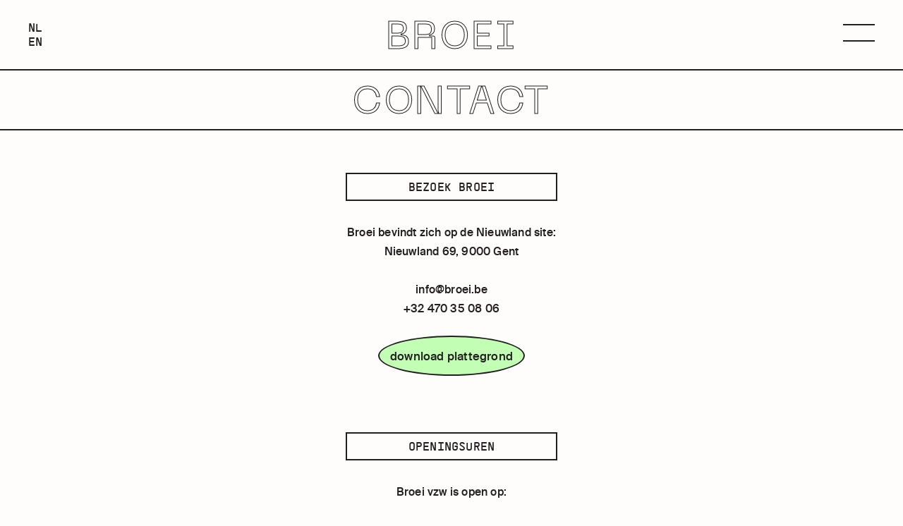

--- FILE ---
content_type: text/html; charset=UTF-8
request_url: https://www.broei.be/contact
body_size: 8147
content:

<!doctype html>
<html class="no-js" lang="nl" data-page="">
<head>
  <meta charset="utf-8">
  <meta http-equiv="x-ua-compatible" content="ie=edge">
  <meta name="viewport" content="width=device-width, initial-scale=1">
  <meta http-equiv="cleartype" content="on">

  				
	<title>Contact | BROEI</title>
	<meta name="description" content="Een unieke plek voor organisaties, collectieven én particulieren die werken met de nieuwe generatie om een half jaar lang te komen DOEN, DENKEN & MAKEN." />

	<meta property="fb:app_id" content="">
	<meta property="og:url" content="https://www.broei.be/contact" />
	<meta property="og:type" content="website" />
	<meta property="og:title" content="Contact | BROEI" />
	<meta property="og:image" content="" />
	<meta property="og:image:width" content="1200" />
	<meta property="og:image:height" content="630" />
	<meta property="og:description" content="Een unieke plek voor organisaties, collectieven én particulieren die werken met de nieuwe generatie om een half jaar lang te komen DOEN, DENKEN &amp; MAKEN." />
	<meta property="og:site_name" content="NL" />
	<meta property="og:locale" content="nl_BE" />
	<meta property="og:locale:alternate" content="nl_BE" />
	<meta property="og:locale:alternate" content="en_BE" />
	
	<meta name="twitter:card" content="summary_large_image" />
	<meta name="twitter:site" content="" />
	<meta name="twitter:url" content="https://www.broei.be/contact" />
	<meta name="twitter:title" content="Contact | BROEI" />
	<meta name="twitter:description" content="Een unieke plek voor organisaties, collectieven én particulieren die werken met de nieuwe generatie om een half jaar lang te komen DOEN, DENKEN &amp; MAKEN." />
	<meta name="twitter:image" content="" />

	
	<link rel="home" href="https://www.broei.be/" />
	<link rel="canonical" href="https://www.broei.be/contact">

  <link rel="shortcut icon" href="https://www.broei.be/build/images/icons/favicon.75a2ee7f.ico" type="image/x-icon">
  <link rel="apple-touch-icon" sizes="57x57" href="https://www.broei.be/build/images/icons/apple-icon-57x57.15f15091.png">
  <link rel="apple-touch-icon" sizes="60x60" href="https://www.broei.be/build/images/icons/apple-icon-60x60.39936860.png">
  <link rel="apple-touch-icon" sizes="72x72" href="https://www.broei.be/build/images/icons/apple-icon-72x72.97b8ef73.png">
  <link rel="apple-touch-icon" sizes="76x76" href="https://www.broei.be/build/images/icons/apple-icon-76x76.55c30e15.png">
  <link rel="apple-touch-icon" sizes="114x114" href="https://www.broei.be/build/images/icons/apple-icon-114x114.89386bd6.png">
  <link rel="apple-touch-icon" sizes="120x120" href="https://www.broei.be/build/images/icons/apple-icon-120x120.1aa39847.png">
  <link rel="apple-touch-icon" sizes="144x144" href="https://www.broei.be/build/images/icons/apple-icon-144x144.88a325d8.png">
  <link rel="apple-touch-icon" sizes="152x152" href="https://www.broei.be/build/images/icons/apple-icon-152x152.63652a15.png">
  <link rel="apple-touch-icon" sizes="180x180" href="https://www.broei.be/build/images/icons/apple-icon-180x180.fbc9f08b.png">
  <link rel="icon" type="image/png" sizes="192x192"  href="https://www.broei.be/build/images/icons/android-icon-192x192.fd7ec9a1.png">
  <link rel="icon" type="image/png" sizes="32x32" href="https://www.broei.be/build/images/icons/favicon-32x32.f12d13ea.png">
  <link rel="icon" type="image/png" sizes="96x96" href="https://www.broei.be/build/images/icons/favicon-96x96.ee50f7df.png">
  <link rel="icon" type="image/png" sizes="16x16" href="https://www.broei.be/build/images/icons/favicon-16x16.d320f583.png">

  <link rel="manifest" href="https://www.broei.be/manifest.json">
  <meta name="theme-color" content="#ffffff">
  <meta name="msapplication-config" content="https://www.broei.be/browserconfig.xml" />
  <meta name="msapplication-TileColor" content="#ffffff">
  <meta name="msapplication-TileImage" content="https://www.broei.be/build/images/icons/ms-icon-144x144.88a325d8.png">

  <link rel="dns-prefetch" href="//google-analytics.com">
  <link rel="dns-prefetch" href="//www.google-analytics.com">
  <link rel="dns-prefetch" href="//www.google.com">

  <link href="https://www.broei.be/build/css/style.0d83245e91e8b27681e3.css" rel="stylesheet">

    <script>
    (function(i,s,o,g,r,a,m){i['GoogleAnalyticsObject']=r;i[r]=i[r]||function(){
      (i[r].q=i[r].q||[]).push(arguments)},i[r].l=1*new Date();a=s.createElement(o),
      m=s.getElementsByTagName(o)[0];a.async=1;a.src=g;m.parentNode.insertBefore(a,m)
    })(window,document,'script','//www.google-analytics.com/analytics.js','ga');

    ga('create', 'UA-142452329-1', 'auto');
    ga('require', 'displayfeatures');
    ga('send', 'pageview');
  </script>
  </head>

<body class="">
<div class="page-wrap">
  
<header class="header">
  <div class="container container--full">
    <div class="header__wrap">
      
<ul class="header__language">
                                            <li>
            <a href="https://www.broei.be/contact"
         lang="nl"
         hreflang="nl"
         aria-selected="false">
        <span class="vh">Nederlands</span>
        <span aria-hidden="true">nl</span>
      </a>
    </li>
                                            <li>
            <a href="https://www.broei.be/en/contact"
         lang="en"
         hreflang="en"
         aria-selected="false">
        <span class="vh">English</span>
        <span aria-hidden="true">en</span>
      </a>
    </li>
  </ul>

      <a href="https://www.broei.be/" class="header__logo">
        BROEI
      </a>

      <nav class="navigation">
        <button class="navigation__trigger" data-micromodal-trigger="menu-modal" data-micromodal-close>
          <span class="vh">Menu</span>
        </button>
      </nav>
    </div>
  </div>
</header>

  <main id="main" class="main">
      <div class="section">
    <h1 class="h1 h1--section">Contact</h1>
  </div>

  <div class="section section--flush">
    <div class="container container--medium">
      <div class="content text-center">
                  <h2>BEZOEK BROEI</h2>
                <p>Broei bevindt zich op de Nieuwland site:<br />Nieuwland 69, 9000 Gent<br /><br />info@broei.be<br />+32 470 35 08 06</p>

                  <a href="https://www.broei.be/assets/broei_plattegrond.pdf" class="button button--oval button--green-light">download plattegrond</a>
              </div>
    </div>
  </div>

      <div class="section section--flush">
      <div class="container container--medium">
        <div class="content text-center">
                      <h2>Openingsuren</h2>
                    <p>Broei vzw is open op:</p>
<ul><li>woensdag: 10u - 23u</li><li>donderdag: 10u - 23u</li><li>vrijdag: 10u - 01u</li><li>zaterdag: 10u - 23u</li><li>zondag: 10u - 20u</li></ul>
<p><br />Bar Broei is open elke<br />woensdag t/m zondag vanaf 15:00<br />donderdag en vrijdag vanaf 12:00</p>
<p><br />Bar Broei's Solidaire Keuken<br />Serveert elke donderdag en vrijdag lunch (12:00 - 14:00) en diner (18:00 - 21:00)<br />Vegetarisch, halal én tegen democratische prijzen</p>
        </div>
      </div>
    </div>
  
      <div class="section section--flush">
      <div class="container container--medium">
        <div class="content text-center">
                      <h2>Toegankelijkheid</h2>
                    <p>Broei is volledig rolstoeltoegankelijk. Er is een basis sanitaire unit aanwezig die ook rolstoeltoegankelijk is, ook de bunker en andere ruimtes zijn vloot bereikbaar.</p>
        </div>
      </div>
    </div>
  
  <div class="section section--flush">
    <div class="container container--huge">
      <div class="content text-center">
                  <h2>BROEI team</h2>
                <p>Heb je een specifieke vraag?<br />Contacteer ons team en we helpen je verder.</p>
      </div>
    </div>
  </div>

  <div class="section section--flush">
    <div class="container container--huge">
      <div class="grid grid--equal grid--centered team">
                  <div class="grid__item one-half small--one-third medium--one-quarter large--one-fifth">
            <div class="team-member">
              <div class="button button--circle button--circle-small button--with-overlay">
                                                  <span class="button__overlay">
                <img src="https://www.broei.be/assets/_150xAUTO_crop_center-center_75_none_ns/1039109.jpg" alt="Marie">
              </span>
                                <span>Marie</span>
              </div>

              <div class="team-description">
                <p>COORDINATION</p>

                                  <p>
                    <a href="mailto:marie@broei.be">marie@broei.be</a>
                  </p>
                                              </div>
            </div>
          </div>
                  <div class="grid__item one-half small--one-third medium--one-quarter large--one-fifth">
            <div class="team-member">
              <div class="button button--circle button--circle-small button--with-overlay">
                                                  <span class="button__overlay">
                <img src="https://www.broei.be/assets/_150xAUTO_crop_center-center_75_none_ns/1039118.jpg" alt="Fabian">
              </span>
                                <span>Fabian</span>
              </div>

              <div class="team-description">
                <p>COMMUNITY</p>

                                  <p>
                    <a href="mailto:fabian@broei.be">fabian@broei.be</a>
                  </p>
                                              </div>
            </div>
          </div>
                  <div class="grid__item one-half small--one-third medium--one-quarter large--one-fifth">
            <div class="team-member">
              <div class="button button--circle button--circle-small button--with-overlay">
                                                  <span class="button__overlay">
                <img src="https://www.broei.be/assets/_150xAUTO_crop_center-center_75_none_ns/1039111_2024-03-02-160247_fhgu.jpg" alt="Ben">
              </span>
                                <span>Ben</span>
              </div>

              <div class="team-description">
                <p>FINANCIËN / ADMINISTRATIE</p>

                                  <p>
                    <a href="mailto:ben@broei.be">ben@broei.be</a>
                  </p>
                                              </div>
            </div>
          </div>
                  <div class="grid__item one-half small--one-third medium--one-quarter large--one-fifth">
            <div class="team-member">
              <div class="button button--circle button--circle-small button--with-overlay">
                                                <span>Jeroen</span>
              </div>

              <div class="team-description">
                <p>PRODUCTION / RENT A SPACE</p>

                                  <p>
                    <a href="mailto:jeroen@broei.be">jeroen@broei.be</a>
                  </p>
                                              </div>
            </div>
          </div>
                  <div class="grid__item one-half small--one-third medium--one-quarter large--one-fifth">
            <div class="team-member">
              <div class="button button--circle button--circle-small button--with-overlay">
                                                <span>Emma</span>
              </div>

              <div class="team-description">
                <p>COMMUNICATIE / CONTENT</p>

                                  <p>
                    <a href="mailto:emma@broei.be">emma@broei.be</a>
                  </p>
                                              </div>
            </div>
          </div>
                  <div class="grid__item one-half small--one-third medium--one-quarter large--one-fifth">
            <div class="team-member">
              <div class="button button--circle button--circle-small button--with-overlay">
                                                <span>Julie</span>
              </div>

              <div class="team-description">
                <p>BROEI.LAB</p>

                                  <p>
                    <a href="mailto:julie.lab@broei.be">julie.lab@broei.be</a>
                  </p>
                                              </div>
            </div>
          </div>
                  <div class="grid__item one-half small--one-third medium--one-quarter large--one-fifth">
            <div class="team-member">
              <div class="button button--circle button--circle-small button--with-overlay">
                                                <span>Zaza</span>
              </div>

              <div class="team-description">
                <p>SOLIDAIRE KEUKEN</p>

                                  <p>
                    <a href="mailto:keuken@broei.be">keuken@broei.be</a>
                  </p>
                                              </div>
            </div>
          </div>
                  <div class="grid__item one-half small--one-third medium--one-quarter large--one-fifth">
            <div class="team-member">
              <div class="button button--circle button--circle-small button--with-overlay">
                                                <span>Zoë</span>
              </div>

              <div class="team-description">
                <p>BAR BROEI</p>

                                  <p>
                    <a href="mailto:bar@broei.be">bar@broei.be</a>
                  </p>
                                              </div>
            </div>
          </div>
                  <div class="grid__item one-half small--one-third medium--one-quarter large--one-fifth">
            <div class="team-member">
              <div class="button button--circle button--circle-small button--with-overlay">
                                                <span>Nina</span>
              </div>

              <div class="team-description">
                <p>GRAPHIC DESIGN</p>

                                  <p>
                    <a href="mailto:nina@broei.be">nina@broei.be</a>
                  </p>
                                              </div>
            </div>
          </div>
                  <div class="grid__item one-half small--one-third medium--one-quarter large--one-fifth">
            <div class="team-member">
              <div class="button button--circle button--circle-small button--with-overlay">
                                                <span>Music</span>
              </div>

              <div class="team-description">
                <p>PROGRAMMATION</p>

                                  <p>
                    <a href="mailto:artist@broei.be">artist@broei.be</a>
                  </p>
                                              </div>
            </div>
          </div>
              </div>
    </div>
  </div>
  </main>

  
<div id="menu-modal" class="modal" aria-hidden="true">
  <div class="modal__header">
    <div class="container container--full">
      <div class="modal__header-content">
        
<ul class="header__language">
                                            <li>
            <a href="https://www.broei.be/contact"
         lang="nl"
         hreflang="nl"
         aria-selected="false">
        <span class="vh">Nederlands</span>
        <span aria-hidden="true">nl</span>
      </a>
    </li>
                                            <li>
            <a href="https://www.broei.be/en/contact"
         lang="en"
         hreflang="en"
         aria-selected="false">
        <span class="vh">English</span>
        <span aria-hidden="true">en</span>
      </a>
    </li>
  </ul>

        <a href="https://www.broei.be/" class="header__logo">
          BROEI
        </a>

        <div class="modal__close-wrap">
          <button class="modal__close" aria-label="Sluiten" data-micromodal-close></button>
        </div>
      </div>
    </div>
  </div>

  <div class="modal__overlay" tabindex="-1" data-micromodal-close>
    <div class="modal__container" role="dialog" aria-modal="true" aria-labelledby="menu-modal-title">
      <p class="modal__title vh" id="menu-modal-title">Menu</p>

      <nav class="modal__nav" role="navigation" itemscope itemtype="http://schema.org/SiteNavigationElement">
        


  <ul>
                      <li>
        <a href="https://www.broei.be/over-broei">
          <span>
                          <img src="https://www.broei.be/build/images/shape-info.d26fea41.svg" alt="" width="35" class="navigation__icon">
                                                  Info
                      </span>
        </a>

                                        <button class="navigation__dropdown-button">
              <svg class="icon icon-arrow-down ">
  <use xlink:href="#icon-arrow-down" />
</svg>
            </button>
            <div class="navigation__dropdown active">
              <ul>
                                  <li>
                    <a href="https://www.broei.be/over-broei">
                      <span>
                        Over BROEI
                      </span>
                    </a>
                  </li>
                                  <li>
                    <a href="https://www.broei.be/projecten">
                      <span>
                        Projecten
                      </span>
                    </a>
                  </li>
                                  <li>
                    <a href="https://www.broei.be/partners">
                      <span>
                        Partners
                      </span>
                    </a>
                  </li>
                                  <li>
                    <a href="https://www.broei.be/projecten/broeilab">
                      <span>
                        broei.lab
                      </span>
                    </a>
                  </li>
                              </ul>
            </div>
                        </li>
                      <li>
        <a href="https://www.broei.be/agenda">
          <span>
                          <img src="https://www.broei.be/build/images/shape-organisations.2b4f485e.svg" alt="" width="35" class="navigation__icon">
                                                  Agenda
                      </span>
        </a>

              </li>
                      <li>
        <a href="https://www.broei.be/organisaties">
          <span>
                          <img src="https://www.broei.be/build/images/shape-calendar.084a2279.svg" alt="" width="35" class="navigation__icon">
                                                  Organisaties
                      </span>
        </a>

              </li>
                      <li>
        <a href="https://www.broei.be/verhuur">
          <span>
                          <img src="https://www.broei.be/build/images/shape-rent.2cfe958a.svg" alt="" width="35" class="navigation__icon">
                                                  Verhuur
                      </span>
        </a>

              </li>
                      <li>
        <a href="https://www.broei.be/bar-broei">
          <span>
                          <img src="https://www.broei.be/build/images/shape-bar.ac33aa1d.svg" alt="" width="35" class="navigation__icon">
                                                  Bar Broei
                      </span>
        </a>

              </li>
                      <li>
        <a href="https://www.broei.be/contact">
          <span>
                                      <img src="https://www.broei.be/build/images/shape-2.902ef402.svg" alt="" width="35" class="navigation__icon">
                                      Contact
                      </span>
        </a>

                                          </li>
      </ul>
      </nav>
    </div>
  </div>
</div>

  
<footer class="footer">
  <div class="container container--full">
    <div class="footer__content">
      <div class="grid">
        <div class="grid__item larger--one-third">
          <div class="footer__left">
              <ul class="social">
          <li class="social__item">
        <a href="https://mailchi.mp/broei/suscribe-to-our-newsletter" class="social__link" target="_blank" rel="noopener">
          Nieuwsbrief
        </a>
      </li>
              <li class="social__item">
        <a href="https://www.instagram.com/broei.be/" class="social__link" target="_blank" rel="noopener">
          instagram
        </a>
      </li>
          <li class="social__item">
        <a href="https://www.linkedin.com/company/broeiplek" class="social__link" target="_blank" rel="noopener">
          linkedin
        </a>
      </li>
          <li class="social__item">
        <a href="https://www.facebook.com/BROEIdoe-en-denkplek-voor-de-nieuwegeneratie-102369244468308/" class="social__link" target="_blank" rel="noopener">
          facebook
        </a>
      </li>
          <li class="social__item">
        <a href="https://www.tiktok.com/@broeigent" class="social__link" target="_blank" rel="noopener">
          tiktok
        </a>
      </li>
      </ul>

                          <p>Visit Broei:<br />Nieuwland 69<br />9000 Gent</p>
            
                          <p>Open:<br />Wed - Sun<br />from 10h00<br /></p>
            
            <p class="footer__email">
              <a href="mailto:info@broei.be">info@broei.be</a>
            </p>
          </div>
        </div>
        <div class="grid__item larger--one-third text-center">
          <a href="https://www.broei.be/partners" class="button button--oval">
            <span>
              support
              <br>
              broei
            </span>
          </a>
          <p class="footer__disclaimer">
            <span>design: Nina Swaans</span>
            <span class="footer__disclaimer-icon">↦</span>
            <span>
              <a href="https://www.e-knights.be/" target="_blank">development: E-knights</a>
            </span>
            <span class="footer__disclaimer-icon">↦</span>
            <span>architectuur: ConstructLab</span>
          </p>
        </div>
        <div class="grid__item larger--one-third">
          <ul class="footer__partners">
                                        <li>
                                  <a href="https://www.fedrusinternational.com" target="_blank" rel="noopener noreferrer">
                                                      <img src="https://www.broei.be/assets/Fedrus-grijswaarden.png" alt="Fedrus International">
                                                    </a>
                              </li>
                                        <li>
                                  <a href="https://www.foodbag.be/nl" target="_blank" rel="noopener noreferrer">
                                                      <img src="https://www.broei.be/assets/FOODBAG_Landscape_Black%402x.png" alt="Foodbag">
                                                    </a>
                              </li>
                                        <li>
                                  <a href="https://www.nationale-loterij.be" target="_blank" rel="noopener noreferrer">
                                                      <img src="https://www.broei.be/assets/NATIONALE-LOTERIJ-zwart.png" alt="Nationale Loterij">
                                                    </a>
                              </li>
                                        <li>
                                  <a href="https://www.omervanderghinste.be/nl" target="_blank" rel="noopener noreferrer">
                                                      <img src="https://www.broei.be/assets/Omer-zwart.png" alt="Omer Vander Ghinste">
                                                    </a>
                              </li>
                      </ul>
        </div>
      </div>
    </div>
  </div>
</footer>

<style>
  @media (min-width: 1200px) {
    .footer__content .grid .grid__item.text-center {
      margin-top: 60px;
    }

    .footer__partners {
      display: flex;
      flex-wrap: nowrap;
      gap: 1rem;
      overflow-x: auto;
      list-style: none;
      padding: 0;
      margin: 0;
      margin-top: 60px;
    }
  }
</style>
</div>

<div style="display: none">
  <svg xmlns="http://www.w3.org/2000/svg"><defs><symbol viewBox="0 0 17.1 19.7" id="icon-arrow-down"><path d="M8.6 19.7L0 11.9l.8-.8 7.8 7 7.7-7 .8.8z"/><path d="M8 0h1.1v19.1H8z"/></symbol><symbol viewBox="0 0 5.7 6.8" id="icon-arrow-down-alt"><path d="M5.7 3v1.2L3.5 6.8H2.2L0 4.2V3h1.3v.7l.9 1.1V0h1.3v4.7l.9-1.1V3h1.3z"/></symbol><symbol viewBox="0 0 5.8 5.8" id="icon-arrow-down-right"><path d="M5.8 4.9l-.9.9-3.5-.3-.8-.8.9-.9.5.4 1.4.1L0 .9.9 0l3.4 3.4L4.2 2l-.5-.5.9-.9.8.8.4 3.5z"/></symbol><symbol viewBox="0 0 19.7 17.1" id="icon-arrow-left"><path d="M7.7 17.1L0 8.6 7.7 0l.9.8-7.1 7.8 7.1 7.7z"/><path d="M.6 8h19.1v1.1H.6z"/></symbol><symbol viewBox="0 0 19.7 17.1" id="icon-arrow-right"><path d="M11.9 0l7.8 8.6-7.8 8.5-.8-.8 7-7.7-7-7.8z"/><path d="M0 8h19.1v1.1H0z"/></symbol><symbol viewBox="0 0 5.3 3.5" id="icon-chevron-down"><g id="icon-chevron-down_Layer_2_1_"><g class="st0" id="icon-chevron-down_Layer_1-2"><path class="st1" d="M1.2.6l1.4 1.7L4 .6V0h1.2v1.1l-2 2.4H2L0 1.1V0h1.2v.6z" fill="#231f20"/></g></g></symbol><symbol viewBox="0 0 23.91 23.91" id="icon-close"><g id="icon-close_Layer_2" data-name="Layer 2"><path class="cls-1" d="M.9.9L23 23M23 .9L.9 23" fill="none" stroke="#231f20" stroke-linecap="round" stroke-linejoin="round" stroke-width="1.81" id="icon-close_Layer_1-2" data-name="Layer 1"/></g></symbol><symbol viewBox="0 0 25.89 18.67" id="icon-email"><g id="icon-email_Layer_2" data-name="Layer 2"><g id="icon-email_Layer_1-2" data-name="Layer 1"><path class="cls-1" d="M25.89 16.6V2.11L12.94 14.57 0 2.11V16.6a2 2 0 002.07 2.07h21.74a2 2 0 002.08-2.07"/><path class="cls-1" d="M12.94 12.46L0 0h25.89L12.94 12.46z"/></g></g></symbol><symbol viewBox="0 0 20.85 20.85" id="icon-facebook"><g id="icon-facebook_Layer_2" data-name="Layer 2"><path class="cls-1" d="M19.7 0H1.15A1.16 1.16 0 000 1.15V19.7a1.16 1.16 0 001.15 1.15h10v-8.07H8.42V9.63h2.72V7.31a3.79 3.79 0 014-4.16c1.15 0 2.14.09 2.43.12v2.82H16c-1.31 0-1.56.62-1.56 1.53v2h3.06l-.4 3.15h-2.71v8.07h5.31a1.16 1.16 0 001.15-1.15V1.15A1.16 1.16 0 0019.7 0" id="icon-facebook_Layer_1-2" data-name="Layer 1"/></g></symbol><symbol viewBox="0 0 21.39 21.35" id="icon-instagram"><g id="icon-instagram_Layer_2" data-name="Layer 2"><path class="cls-1" d="M13.47 10.67a2.81 2.81 0 10-2.8 2.8 2.8 2.8 0 002.8-2.8m2.58-4.36a1 1 0 11-1-1 1 1 0 011 1M15 10.66a4.28 4.28 0 11-4.28-4.28A4.29 4.29 0 0115 10.66m1.3 5.88a3.31 3.31 0 001-2.35V7.26a3.33 3.33 0 00-3.32-3.33H7.41a3.35 3.35 0 00-3.33 3.33v6.93a3.35 3.35 0 003.33 3.33h6.51a3.32 3.32 0 002.35-1m2.17-2.35a4.53 4.53 0 01-4.52 4.52H7.41a4.53 4.53 0 01-4.52-4.52V7.26a4.53 4.53 0 014.52-4.52h6.51a4.53 4.53 0 014.52 4.52zm2.95 2.48v-12A4.66 4.66 0 0016.74 0H4.66A4.66 4.66 0 000 4.68v12a4.66 4.66 0 004.66 4.68h12.08a4.66 4.66 0 004.65-4.68" id="icon-instagram_Layer_1-2" data-name="Layer 1"/></g></symbol><symbol viewBox="0 0 16 16" id="icon-linkedin"><path d="M6 6h2.767v1.418h.04C9.192 6.727 10.134 6 11.539 6 14.46 6 15 7.818 15 10.183V15h-2.885v-4.27c0-1.018-.021-2.329-1.5-2.329-1.502 0-1.732 1.109-1.732 2.255V15H6V6zM1 6h3v9H1V6zm3-2.5a1.5 1.5 0 11-3.001-.001A1.5 1.5 0 014 3.5z"/></symbol><symbol fill-rule="evenodd" viewBox="0 0 24 24" id="icon-medium"><path d="M2.846 6.887a.928.928 0 00-.303-.784l-2.24-2.7V3h6.958l5.378 11.795L17.367 3H24v.403L22.084 5.24a.561.561 0 00-.213.538v13.498a.56.56 0 00.213.537l1.871 1.837v.403h-9.412v-.403l1.939-1.882c.19-.19.19-.246.19-.537V8.321l-5.389 13.688h-.728L4.28 8.321v9.174c-.052.385.076.774.347 1.052l2.521 3.058v.404H0v-.404l2.521-3.058c.27-.279.39-.67.325-1.052V6.887z"/></symbol><symbol viewBox="0 0 16 16" id="icon-pinterest"><path d="M8 1.069a6.93 6.93 0 00-2.525 13.384c-.059-.547-.116-1.391.025-1.988.125-.541.813-3.444.813-3.444s-.206-.416-.206-1.028c0-.963.559-1.684 1.253-1.684.591 0 .878.444.878.975 0 .594-.378 1.484-.575 2.306-.166.691.344 1.253 1.025 1.253 1.231 0 2.178-1.3 2.178-3.175 0-1.659-1.194-2.819-2.894-2.819-1.972 0-3.128 1.478-3.128 3.009 0 .597.228 1.234.516 1.581.056.069.066.128.047.2a95.89 95.89 0 01-.194.787c-.031.128-.1.153-.231.094-.866-.403-1.406-1.669-1.406-2.684 0-2.188 1.587-4.194 4.578-4.194 2.403 0 4.272 1.712 4.272 4.003 0 2.388-1.506 4.313-3.597 4.313-.703 0-1.362-.366-1.588-.797 0 0-.347 1.322-.431 1.647-.156.603-.578 1.356-.862 1.816a6.93 6.93 0 008.984-6.622 6.931 6.931 0 00-6.931-6.934z"/></symbol><symbol viewBox="0 0 24 24" id="icon-snapchat"><path d="M5.829 4.533c-.6 1.344-.363 3.752-.267 5.436-.648.359-1.48-.271-1.951-.271-.49 0-1.075.322-1.167.802-.066.346.089.85 1.201 1.289.43.17 1.453.37 1.69.928.333.784-1.71 4.403-4.918 4.931a.498.498 0 00-.416.519c.056.975 2.242 1.357 3.211 1.507.099.134.179.7.306 1.131.057.193.204.424.582.424.493 0 1.312-.38 2.738-.144 1.398.233 2.712 2.215 5.235 2.215 2.345 0 3.744-1.991 5.09-2.215.779-.129 1.448-.088 2.196.058.515.101.977.157 1.124-.349.129-.437.208-.992.305-1.123.96-.149 3.156-.53 3.211-1.505a.498.498 0 00-.416-.519c-3.154-.52-5.259-4.128-4.918-4.931.236-.557 1.252-.755 1.69-.928.814-.321 1.222-.716 1.213-1.173-.011-.585-.715-.934-1.233-.934-.527 0-1.284.624-1.897.286.096-1.698.332-4.095-.267-5.438C17.036 1.986 14.511.7 11.987.7 9.479.7 6.973 1.968 5.829 4.533z" fill="#020202"/></symbol><symbol viewBox="0 0 16 16" id="icon-tumblr"><path d="M9.001 7v3.659c0 .928-.012 1.463.086 1.727.098.262.342.534.609.691.354.212.758.318 1.214.318.81 0 1.289-.107 2.09-.633v2.405a9.089 9.089 0 01-1.833.639A7.93 7.93 0 019.369 16a4.9 4.9 0 01-1.725-.276 4.195 4.195 0 01-1.438-.79c-.398-.343-.672-.706-.826-1.091s-.23-.944-.23-1.676V6.556H3.003V4.29c.628-.204 1.331-.497 1.778-.877a4.386 4.386 0 001.08-1.374C6.133 1.505 6.32.825 6.422 0h2.579v4H13v3H9.001z"/></symbol><symbol viewBox="0 0 16 16" id="icon-twitter"><path d="M16 3.538a6.461 6.461 0 01-1.884.516 3.301 3.301 0 001.444-1.816 6.607 6.607 0 01-2.084.797 3.28 3.28 0 00-2.397-1.034 3.28 3.28 0 00-3.197 4.028 9.321 9.321 0 01-6.766-3.431 3.284 3.284 0 001.015 4.381A3.301 3.301 0 01.643 6.57v.041A3.283 3.283 0 003.277 9.83a3.291 3.291 0 01-1.485.057 3.293 3.293 0 003.066 2.281 6.586 6.586 0 01-4.862 1.359 9.286 9.286 0 005.034 1.475c6.037 0 9.341-5.003 9.341-9.341 0-.144-.003-.284-.009-.425a6.59 6.59 0 001.637-1.697z"/></symbol><symbol viewBox="0 0 16 16" id="icon-vimeo"><path d="M15.994 4.281c-.072 1.556-1.159 3.691-3.263 6.397-2.175 2.825-4.016 4.241-5.522 4.241-.931 0-1.722-.859-2.366-2.581-.431-1.578-.859-3.156-1.291-4.734-.478-1.722-.991-2.581-1.541-2.581-.119 0-.538.253-1.256.753l-.753-.969c.791-.694 1.569-1.388 2.334-2.081 1.053-.909 1.844-1.387 2.372-1.438 1.244-.119 2.013.731 2.3 2.553.309 1.966.525 3.188.647 3.666.359 1.631.753 2.447 1.184 2.447.334 0 .838-.528 1.509-1.588.669-1.056 1.028-1.862 1.078-2.416.097-.912-.262-1.372-1.078-1.372a2.98 2.98 0 00-1.184.263c.787-2.575 2.287-3.825 4.506-3.753 1.641.044 2.416 1.109 2.322 3.194z"/></symbol><symbol viewBox="0 0 16 16" id="icon-website"><path d="M7.5 1a7.5 7.5 0 100 15 7.5 7.5 0 000-15zm4.244 10c.134-.632.219-1.303.246-2h1.991a6.443 6.443 0 01-.479 2h-1.758zM3.256 6a11.876 11.876 0 00-.246 2H1.019a6.443 6.443 0 01.479-2h1.758zm7.463 0c.15.64.241 1.31.27 2H8V6h2.719zM8 5V2.073c.228.066.454.178.675.334.415.293.813.744 1.149 1.304.233.388.434.819.601 1.289H7.999zM5.176 3.711c.336-.561.734-1.012 1.149-1.304.222-.156.447-.268.675-.334V5H4.574a7.29 7.29 0 01.601-1.289zM7 6v2H4.011c.029-.69.12-1.36.27-2H7zm-5.502 5a6.443 6.443 0 01-.479-2H3.01c.028.697.112 1.368.246 2H1.498zm2.513-2H7v2H4.281c-.15-.64-.241-1.31-.27-2zM7 12v2.927a2.27 2.27 0 01-.675-.334c-.415-.293-.813-.744-1.149-1.304A7.221 7.221 0 014.574 12H7zm2.825 1.289c-.336.561-.734 1.012-1.149 1.304a2.282 2.282 0 01-.675.334V12h2.426c-.168.47-.369.901-.602 1.289zM8 11V9h2.989c-.029.69-.12 1.36-.27 2H8zm3.99-3a11.98 11.98 0 00-.246-2h1.758c.267.639.427 1.309.479 2H11.99zm.989-3h-1.498c-.291-.918-.693-1.723-1.177-2.366a6.462 6.462 0 011.792 1.27c.336.336.631.702.883 1.096zM2.904 3.904a6.492 6.492 0 011.792-1.27C4.213 3.277 3.81 4.082 3.519 5H2.021c.252-.394.547-.761.883-1.096zM2.021 12h1.498c.291.918.693 1.723 1.177 2.366a6.462 6.462 0 01-1.792-1.27A6.505 6.505 0 012.021 12zm10.075 1.096a6.492 6.492 0 01-1.792 1.27c.483-.643.886-1.448 1.177-2.366h1.498a6.466 6.466 0 01-.883 1.096z"/></symbol><symbol viewBox="0 0 16 16" id="icon-whatsapp"><path d="M13.641 2.325A7.869 7.869 0 008.032 0C3.663 0 .107 3.556.107 7.928c0 1.397.366 2.763 1.059 3.963L.041 16l4.203-1.103a7.929 7.929 0 003.787.966h.003c4.369 0 7.928-3.556 7.928-7.928a7.887 7.887 0 00-2.322-5.609zm-5.607 12.2a6.583 6.583 0 01-3.356-.919l-.241-.144-2.494.653.666-2.431-.156-.25a6.537 6.537 0 01-1.009-3.506 6.599 6.599 0 016.594-6.591c1.759 0 3.416.688 4.659 1.931a6.554 6.554 0 011.928 4.662c-.003 3.637-2.959 6.594-6.591 6.594zm3.613-4.937c-.197-.1-1.172-.578-1.353-.644s-.313-.1-.447.1c-.131.197-.512.644-.628.778-.116.131-.231.15-.428.05s-.838-.309-1.594-.984c-.588-.525-.987-1.175-1.103-1.372s-.013-.306.088-.403c.091-.088.197-.231.297-.347s.131-.197.197-.331c.066-.131.034-.247-.016-.347s-.447-1.075-.609-1.472c-.159-.388-.325-.334-.447-.341-.116-.006-.247-.006-.378-.006s-.347.05-.528.247c-.181.197-.694.678-.694 1.653s.709 1.916.809 2.05c.1.131 1.397 2.134 3.384 2.991.472.203.841.325 1.128.419.475.15.906.128 1.247.078.381-.056 1.172-.478 1.338-.941s.166-.859.116-.941c-.047-.088-.178-.137-.378-.238z"/></symbol><symbol viewBox="0 0 16 16" id="icon-youtube"><path d="M15.841 4.8s-.156-1.103-.637-1.587c-.609-.637-1.291-.641-1.603-.678-2.237-.163-5.597-.163-5.597-.163h-.006s-3.359 0-5.597.163c-.313.038-.994.041-1.603.678C.317 3.697.164 4.8.164 4.8S.005 6.094.005 7.391v1.213c0 1.294.159 2.591.159 2.591s.156 1.103.634 1.588c.609.637 1.409.616 1.766.684 1.281.122 5.441.159 5.441.159s3.363-.006 5.6-.166c.313-.037.994-.041 1.603-.678.481-.484.637-1.588.637-1.588s.159-1.294.159-2.591V7.39c-.003-1.294-.162-2.591-.162-2.591zm-9.494 5.275V5.578l4.322 2.256-4.322 2.241z"/></symbol></defs></svg>
</div>

<script type="text/javascript" src="https://www.broei.be/build/js/vendor.5609247ab5048cf93040.js"></script>
<script type="text/javascript" src="https://www.broei.be/build/js/app.39cfeca5d79999cc9287.js"></script>
</body>
</html>


--- FILE ---
content_type: text/css
request_url: https://www.broei.be/build/css/style.0d83245e91e8b27681e3.css
body_size: 31249
content:
html{overflow-y:scroll;font-size:100%;-webkit-text-size-adjust:100%;-ms-text-size-adjust:100%}body,html{margin:0;padding:0}a,abbr,acronym,address,blockquote,button,caption,cite,code,dd,del,dfn,dl,dt,em,fieldset,form,h1,h2,h3,h4,h5,h6,img,label,legend,li,ol,p,pre,q,s,samp,small,strike,sub,sup,table,tbody,td,tfoot,th,thead,tr,tt,ul,var{margin:0;padding:0;border:0;font-weight:inherit;font-style:inherit;font-size:100%;line-height:1;font-family:inherit}article,aside,details,figcaption,figure,footer,header,hgroup,main,nav,section,time{display:block}*,:after,:before{-webkit-box-sizing:border-box;box-sizing:border-box}audio,canvas,video{display:inline-block}audio:not([controls]){display:none}a:focus{outline:thin dotted}ol,ul{list-style:none}blockquote:after,blockquote:before,q:after,q:before{content:""}sub,sup{font-size:75%;line-height:0;position:relative;vertical-align:baseline}sup{top:-.5em}sub{bottom:-.25em}figure{margin:0}img{border:0;-ms-interpolation-mode:bicubic}svg:not(:root){overflow:hidden}abbr{text-transform:uppercase}time{display:block}button,input,select,textarea{font-size:100%;margin:0;vertical-align:baseline}input[type=search]::-webkit-search-decoration{-webkit-appearance:none}.clearfix:after,.clearfix:before{display:table;content:" "}.clearfix:after{clear:both}.vh{border:0;clip:rect(0 0 0 0);height:1px;margin:-1px;overflow:hidden;padding:0;position:absolute;width:1px}.vh.focusable:active,.vh.focusable:focus{clip:auto;height:auto;margin:0;overflow:visible;position:static;width:auto}.grid,.grid--full,.grid--half,.grid--rev,.grid--x2,.grid--x4{margin:0 0 0 -20px}.grid--full:after,.grid--full:before,.grid--half:after,.grid--half:before,.grid--rev:after,.grid--rev:before,.grid--x2:after,.grid--x2:before,.grid--x4:after,.grid--x4:before,.grid:after,.grid:before{display:table;content:" "}.grid--full:after,.grid--half:after,.grid--rev:after,.grid--x2:after,.grid--x4:after,.grid:after{clear:both}ul.grid,ul.grid--full,ul.grid--half,ul.grid--rev,ul.grid--x2,ul.grid--x4,ul.grid-uniform{list-style:none;padding:0}.grid__item{float:left;padding-left:20px;width:100%}.grid--rev{direction:rtl;text-align:left}.grid--rev>.grid__item{direction:ltr;text-align:left;float:right}.grid--full{margin-left:0}.grid--full>.grid__item{padding-left:0}.grid--half{margin-left:-10px}.grid--half>.grid__item{padding-left:10px}.grid--x2{margin-left:-40px}.grid--x2>.grid__item{padding-left:40px}.grid--x4{margin-left:-40px}.grid--x4>.grid__item{padding-left:40px}@media(min-width:768px){.grid--x4{margin-left:-80px}.grid--x4>.grid__item{padding-left:80px}}.grid--equal{display:-webkit-box;display:-ms-flexbox;display:flex;-ms-flex-wrap:wrap;flex-wrap:wrap}.grid--equal:after,.grid--equal:before{display:none}.grid--centered,.grid--centered>*{-webkit-box-pack:center;-ms-flex-pack:center;justify-content:center}.grid--align-center{-webkit-box-align:center;-ms-flex-align:center;align-items:center}@media(min-width:768px){.grid--lined>.grid__item.medium--one-half:first-child{border-right:2px solid #231f20}.grid--lined.grid--rev>.grid__item.medium--one-half:first-child{border-right:none}.grid--lined.grid--rev>.grid__item.medium--one-half:last-child{border-right:2px solid #231f20}}.one-whole{width:100%}.one-half{width:50%}.one-third{width:33.333%}.two-thirds{width:66.666%}.one-quarter{width:25%}.two-quarters{width:50%}.three-quarters{width:75%}.one-fifth{width:20%}.two-fifths{width:40%}.three-fifths{width:60%}.four-fifths{width:80%}.show{display:block!important}.hide{display:none!important}.text-left{text-align:left!important}.text-right{text-align:right!important}.text-center{text-align:center!important}.left{float:left!important}.right{float:right!important}@media(min-width:480px){.small--one-whole{width:100%}.small--one-half{width:50%}.small--one-third{width:33.333%}.small--two-thirds{width:66.666%}.small--one-quarter{width:25%}.small--two-quarters{width:50%}.small--three-quarters{width:75%}.small--one-fifth{width:20%}.small--two-fifths{width:40%}.small--three-fifths{width:60%}.small--four-fifths{width:80%}.small--show{display:block!important}.small--hide{display:none!important}.small--text-left{text-align:left!important}.small--text-right{text-align:right!important}.small--text-center{text-align:center!important}.small--left{float:left!important}.small--right{float:right!important}}@media(min-width:768px){.medium--one-whole{width:100%}.medium--one-half{width:50%}.medium--one-third{width:33.333%}.medium--two-thirds{width:66.666%}.medium--one-quarter{width:25%}.medium--two-quarters{width:50%}.medium--three-quarters{width:75%}.medium--one-fifth{width:20%}.medium--two-fifths{width:40%}.medium--three-fifths{width:60%}.medium--four-fifths{width:80%}.medium--show{display:block!important}.medium--hide{display:none!important}.medium--text-left{text-align:left!important}.medium--text-right{text-align:right!important}.medium--text-center{text-align:center!important}.medium--left{float:left!important}.medium--right{float:right!important}}@media(min-width:1024px){.large--one-whole{width:100%}.large--one-half{width:50%}.large--one-third{width:33.333%}.large--two-thirds{width:66.666%}.large--one-quarter{width:25%}.large--two-quarters{width:50%}.large--three-quarters{width:75%}.large--one-fifth{width:20%}.large--two-fifths{width:40%}.large--three-fifths{width:60%}.large--four-fifths{width:80%}.large--show{display:block!important}.large--hide{display:none!important}.large--text-left{text-align:left!important}.large--text-right{text-align:right!important}.large--text-center{text-align:center!important}.large--left{float:left!important}.large--right{float:right!important}}@media(min-width:1200px){.larger--one-whole{width:100%}.larger--one-half{width:50%}.larger--one-third{width:33.333%}.larger--two-thirds{width:66.666%}.larger--one-quarter{width:25%}.larger--two-quarters{width:50%}.larger--three-quarters{width:75%}.larger--one-fifth{width:20%}.larger--two-fifths{width:40%}.larger--three-fifths{width:60%}.larger--four-fifths{width:80%}.larger--show{display:block!important}.larger--hide{display:none!important}.larger--text-left{text-align:left!important}.larger--text-right{text-align:right!important}.larger--text-center{text-align:center!important}.larger--left{float:left!important}.larger--right{float:right!important}}@font-face{font-family:cutive_monoregular;src:url(../../build/fonts/cutivemono-regular-webfont.b1ac369f.woff2) format("woff2"),url(../../build/fonts/cutivemono-regular-webfont.efaf1839.woff) format("woff");font-weight:400;font-style:normal}@font-face{font-family:neue_machinaregular;src:url(../../build/fonts/neuemachina-regular-webfont.a1820959.woff2) format("woff2"),url(../../build/fonts/neuemachina-regular-webfont.e2f52704.woff) format("woff");font-weight:400;font-style:normal}@font-face{font-family:neue_machinaultrabold;src:url(../../build/fonts/neuemachina-ultrabold-webfont.1b10988c.woff2) format("woff2"),url(../../build/fonts/neuemachina-ultrabold-webfont.7cd60b68.woff) format("woff");font-weight:400;font-style:normal}@font-face{font-family:supplyregular;src:url(../../build/fonts/supply-regular-webfont.5c1ac3be.woff2) format("woff2"),url(../../build/fonts/supply-regular-webfont.4ccd6fce.woff) format("woff");font-weight:400;font-style:normal}@font-face{font-family:supplyregular;src:url(../../build/fonts/supply-ultralight-webfont.cfe2bf45.woff2) format("woff2"),url(../../build/fonts/supply-ultralight-webfont.5313fa3e.woff) format("woff");font-weight:100;font-style:normal}@font-face{font-family:VCR OSD Mono;src:url(../../build/fonts/VCROSDMono.1c477212.woff2) format("woff2"),url(../../build/fonts/VCROSDMono.aebb1c4b.woff) format("woff");font-weight:400;font-style:normal}@font-face{font-family:Suisse;src:url(../../build/fonts/suisse_bp_int_l_medium-webfont.fd410a91.woff2) format("woff2"),url(../../build/fonts/suisse_bp_int_l_medium-webfont.238837f6.woff) format("woff");font-weight:400;font-style:normal}@font-face{font-family:gt_walsheimregular;src:url(../../build/fonts/gt-walsheim-regular-webfont.e1e0a77a.woff2) format("woff2"),url(../../build/fonts/gt-walsheim-regular-webfont.2cb7589d.woff) format("woff");font-weight:400;font-style:normal}@font-face{font-family:unionregular;src:url(../../build/fonts/union_regular-webfont.e1371f2d.woff2) format("woff2"),url(../../build/fonts/union_regular-webfont.2634f874.woff) format("woff");font-weight:400;font-style:normal}@font-face{font-family:arsenale_whiteregular;src:url(../../build/fonts/arsenale_white-webfont.ac5c53e0.woff2) format("woff2"),url(../../build/fonts/arsenale_white-webfont.72357062.woff) format("woff");font-weight:400;font-style:normal}@font-face{font-family:franklin_gothic_stdXCn;src:url(../../build/fonts/franklingothicstd-extracond-webfont.ebac513a.woff2) format("woff2"),url(../../build/fonts/franklingothicstd-extracond-webfont.77d3ca46.woff) format("woff");font-weight:400;font-style:normal}.font-cutive{font-family:cutive_monoregular,Helvetica,Arial,Verdana,sans-serif}.font-cutive,.font-supply{text-rendering:optimizeLegibility;-webkit-font-smoothing:antialiased;-moz-osx-font-smoothing:grayscale}.font-supply{font-family:supplyregular,Helvetica,Arial,Verdana,sans-serif}.font-neu{font-family:neue_machinaregular,Helvetica,Arial,Verdana,sans-serif;text-rendering:optimizeLegibility;-webkit-font-smoothing:antialiased;-moz-osx-font-smoothing:grayscale;letter-spacing:.05em}p{line-height:1.6em;margin-bottom:1.5em}strong{font-size:inherit;font-family:neue_machinaultrabold,Helvetica,Arial,Verdana,sans-serif;text-rendering:optimizeLegibility;-webkit-font-smoothing:antialiased;-moz-osx-font-smoothing:grayscale}em{font-style:italic;font-weight:inherit}.nowrap{white-space:nowrap}.content a:not(.button):not(.icon-card__button):not(.h2),.underline{white-space:nowrap;-webkit-box-shadow:inset 0 -2px 0 0 #231f20;box-shadow:inset 0 -2px 0 0 #231f20}.content a:focus:not(.button):not(.icon-card__button):not(.h2),.content a:hover:not(.button):not(.icon-card__button):not(.h2),.underline-hover:focus,.underline-hover:hover{-webkit-box-shadow:inset 0 -2px 0 0 #21b578;box-shadow:inset 0 -2px 0 0 #21b578}a{font-weight:inherit;font-style:inherit;color:#231f20;-webkit-transition:.2s ease-out;transition:.2s ease-out;text-decoration:none}a:focus,a:hover{color:#21b578}a:active,a:focus{outline:0}img{max-width:100%;height:auto;display:inline-block;vertical-align:middle}.card__title,.congress h2,.h1,.h2,.h3,.h4,.h5,.h6,h1,h2,h3,h4,h5,h6{font-family:supplyregular,Helvetica,Arial,Verdana,sans-serif;text-rendering:optimizeLegibility;-webkit-font-smoothing:antialiased;-moz-osx-font-smoothing:grayscale;color:#231f20;line-height:1.2em;margin:0 0 1em;text-transform:uppercase}.card__title a,.congress h2 a,.h1 a,.h2 a,.h3 a,.h4 a,.h5 a,.h6 a,h1 a,h2 a,h3 a,h4 a,h5 a,h6 a{text-decoration:none;outline:0;font-weight:inherit;color:#231f20}.card__title a:focus,.card__title a:hover,.h1 a:focus,.h1 a:hover,.h2 a:focus,.h2 a:hover,.h3 a:focus,.h3 a:hover,.h4 a:focus,.h4 a:hover,.h5 a:focus,.h5 a:hover,.h6 a:focus,.h6 a:hover,h1 a:focus,h1 a:hover,h2 a:focus,h2 a:hover,h3 a:focus,h3 a:hover,h4 a:focus,h4 a:hover,h5 a:focus,h5 a:hover,h6 a:focus,h6 a:hover{color:#231f20}.congress h2,.h1,h1{font-size:30px;width:100%;color:#fffdfb;margin:0;position:relative;font-family:neue_machinaregular,Helvetica,Arial,Verdana,sans-serif;text-rendering:optimizeLegibility;-webkit-font-smoothing:antialiased;-moz-osx-font-smoothing:grayscale;letter-spacing:.05em;color:#231f20;-webkit-text-fill-color:#fffdfb;-webkit-text-stroke-width:1px;-webkit-text-stroke-color:#231f20}@media(min-width:768px){.congress h2,.h1,h1{font-size:calc(30px + (2500vw - 19200px)/432)}}@media(min-width:1200px){.congress h2,.h1,h1{font-size:55px}}.congress h2 a,.h1 a,h1 a{color:#231f20;-webkit-text-fill-color:#fffdfb;-webkit-text-stroke-width:1px;-webkit-text-stroke-color:#231f20}.congress h2.regular,.h1.regular,h1.regular{color:#231f20!important;background-color:transparent!important}.congress h2.regular:after,.congress h2.regular:before,.h1.regular:after,.h1.regular:before,h1.regular:after,h1.regular:before{display:none}.h1--section{display:-webkit-box;display:-ms-flexbox;display:flex;-webkit-box-align:center;-ms-flex-align:center;align-items:center;-webkit-box-pack:center;-ms-flex-pack:center;justify-content:center;border-bottom:2px solid #231f20;text-align:center;min-height:75px}@media(min-width:768px){.h1--section{min-height:calc(75px + (1000vw - 7680px)/432)}}@media(min-width:1200px){.h1--section{min-height:85px}}.h2,h2{max-width:300px;border:2px solid #231f20;text-align:center;padding:8px 20px;margin-bottom:1.8em;display:block}.text-center .h2,.text-center h2{margin-left:auto;margin-right:auto}.h2--oval{border-radius:100%;width:140px}.long-title{font-size:20px}@media(min-width:768px){.long-title{font-size:calc(20px + (1300vw - 9984px)/432)}}@media(min-width:1200px){.long-title{font-size:33px}}.long-title:before{display:none}.long-title span{position:relative;display:inline-block;clear:both}.long-title span:before{content:"";position:absolute;bottom:.14em;left:-9px;right:-9px;background-color:#231f20;height:3px;border-radius:3px}.card__title,.h3,h3{font-size:17px;font-size:1.7rem;margin:0 0 1em;text-transform:uppercase;font-family:supplyregular,Helvetica,Arial,Verdana,sans-serif;text-rendering:optimizeLegibility;-webkit-font-smoothing:antialiased;-moz-osx-font-smoothing:grayscale}.h4,h4{font-size:16px;font-size:1.6rem}ol,ul{margin:0 0 1.5em 16px}ol li,ul li{line-height:1.5em;padding:0}ol ol,ol ul,ul ol,ul ul{margin-bottom:0}ul{list-style:disc}ul ul{list-style:circle}ul.lined li{border-bottom:1px solid #e3e3e3;padding:5px 0}ul.lined li:first-child{padding-top:0}ul.lined li:last-child{padding-bottom:0;border-bottom:none}ol{list-style:decimal}.calendar__list,.link-list,.ltn,.prices__list,nav ul,ul.lined{margin:0 0 1.5em;padding:0;list-style:none}.calendar__list ul,.link-list ul,.ltn ul,.prices__list ul,nav ul ul,ul.lined ul{list-style:none}.calendar__list li,.link-list li,.ltn li,.prices__list li,nav ul li,ul.lined li{list-style:none;list-style-image:none;padding:0;background:none}nav ul:after,nav ul:before{display:table;content:" "}nav ul:after{clear:both}dl{margin:0 0 1.5em}dd,dt{line-height:1.5em}dt{font-weight:600}dd{margin-bottom:.5em}hr{display:block;height:1px;border:0;border-top:1px solid #231f20;margin:50px 0}blockquote{line-height:inherit;padding-left:20px;border-left:1px solid #231f20;margin-bottom:1.5em;font-size:20px;font-size:2rem;font-style:italic}blockquote p{margin-bottom:.5em}blockquote cite{font-size:14px;font-size:1.4rem}@media(min-width:768px){blockquote{padding-left:40px}}.upper{text-transform:uppercase!important}table{width:100%;padding:0;border-collapse:separate;border-spacing:0;empty-cells:show;margin:0}table td,table th{padding:1px;text-align:left;vertical-align:top;line-height:1.5em}@media(min-width:768px){table td,table th{padding:6px}}legend{border:2px solid #231f20;padding:6px;white-space:normal;background-color:#c2ffb5;display:block;width:100%;font-size:17px;font-size:1.7rem;font-family:supplyregular,Helvetica,Arial,Verdana,sans-serif;text-rendering:optimizeLegibility;-webkit-font-smoothing:antialiased;-moz-osx-font-smoothing:grayscale;text-transform:uppercase}.button,button,input,select,textarea{margin:0;vertical-align:baseline;-webkit-transition:.2s ease-out;transition:.2s ease-out}button,input{line-height:normal}button,select{text-transform:none}.label,input,label,select,textarea{font-family:Suisse,Helvetica,Arial,Verdana,sans-serif;text-rendering:optimizeLegibility;-webkit-font-smoothing:antialiased;-moz-osx-font-smoothing:grayscale;font-size:17px;font-size:1.7rem;line-height:1.6em;font-weight:400;letter-spacing:.2px;vertical-align:middle;color:#231f20}.label,label{display:block;margin-bottom:8px}button,input[type=button],input[type=reset],input[type=submit]{-webkit-appearance:button;cursor:pointer;border:none}input[type=date],input[type=datetime-local],input[type=email],input[type=password],input[type=search],input[type=tel],input[type=text],input[type=time],select,textarea{padding:6px;margin:0;display:block;height:30px;line-height:inherit;width:100%;border:2px solid #000;background-color:#fffdfb;font-size:17px;font-size:1.7rem;font-family:supplyregular,Helvetica,Arial,Verdana,sans-serif;text-rendering:optimizeLegibility;-webkit-font-smoothing:antialiased;-moz-osx-font-smoothing:grayscale}input[type=date]:focus,input[type=datetime-local]:focus,input[type=email]:focus,input[type=password]:focus,input[type=search]:focus,input[type=tel]:focus,input[type=text]:focus,input[type=time]:focus,select:focus,textarea:focus{outline:0;border-color:#21b578}input[type=email]{display:block}textarea{overflow:auto;vertical-align:top;resize:none;width:100%;height:185px}button::-moz-focus-inner,input::-moz-focus-inner{border:0;padding:0}input[type=checkbox],input[type=radio]{-webkit-box-sizing:border-box;box-sizing:border-box;width:auto;height:auto;padding:0;margin:3px 0;line-height:normal;border:none;cursor:pointer}input[type=file]{display:none}input[type=search]{-webkit-appearance:textfield;-webkit-box-sizing:content-box;box-sizing:content-box}.button,input[type=reset],input[type=submit]{display:inline-block;clear:both;-webkit-transition:.2s ease-out;transition:.2s ease-out;outline:0;line-height:1.3em;padding:6px 20px;margin:0;text-decoration:none;font-family:supplyregular,Helvetica,Arial,Verdana,sans-serif;font-size:17px;font-size:1.7rem;text-rendering:optimizeLegibility;-webkit-font-smoothing:antialiased;-moz-osx-font-smoothing:grayscale;text-transform:uppercase;text-align:center;min-width:155px;background-color:#231f20;color:#fffdfb}.button:active,.button:focus,.button:hover,input[type=reset]:active,input[type=reset]:focus,input[type=reset]:hover,input[type=submit]:active,input[type=submit]:focus,input[type=submit]:hover{color:#fffdfb;opacity:.8}.button.disabled:active,.button.disabled:focus,.button.disabled:hover,input[type=reset].disabled:active,input[type=reset].disabled:focus,input[type=reset].disabled:hover,input[type=submit].disabled:active,input[type=submit].disabled:focus,input[type=submit].disabled:hover{opacity:1}.button:active,input[type=reset]:active,input[type=submit]:active{-webkit-box-shadow:inset 0 1px 2px rgba(0,0,0,.2);box-shadow:inset 0 1px 2px rgba(0,0,0,.2);-webkit-transform:translateY(1px);transform:translateY(1px)}.button::-moz-focus-inner,input[type=reset]::-moz-focus-inner,input[type=submit]::-moz-focus-inner{border:0}.text-center .button,.text-center input[type=reset],.text-center input[type=submit]{display:inline-block;margin-left:0;margin-right:0}.button--inverse,.button--inverse:active,.button--inverse:focus,.button--inverse:hover{color:#fff}.button--circle,.button--oval{width:100px;height:100px;border-radius:50%;padding:0;position:relative;margin-bottom:20px;font-size:14px;font-size:1.4rem;background-color:#fffdfb;color:#231f20;border:2px solid #231f20;min-width:0}.button--circle:focus,.button--circle:hover,.button--oval:focus,.button--oval:hover{color:#231f20;opacity:1}.button--circle span,.button--oval span{display:block;top:50%;position:absolute;left:0;width:100%;-webkit-transform:translateY(-50%);transform:translateY(-50%)}.button--circle .button__overlay,.button--oval .button__overlay{border-radius:50%}@media(min-width:1200px){.button--circle,.button--oval{width:145px;height:145px;font-size:18.225px;font-size:1.8225rem}}.button--circle-outline{border:2px solid #231f20;font-family:neue_machinaregular,Helvetica,Arial,Verdana,sans-serif;text-rendering:optimizeLegibility;-webkit-font-smoothing:antialiased;-moz-osx-font-smoothing:grayscale;letter-spacing:.05em;text-transform:uppercase;font-size:13px;font-size:1.3rem}.button--circle-outline:focus,.button--circle-outline:hover{opacity:1}.button--circle-outline:focus:focus,.button--circle-outline:focus:hover,.button--circle-outline:hover:focus,.button--circle-outline:hover:hover{background-color:var(--color)}.button--circle-small{width:110px;height:110px}.button--circle-small-text{font-size:12px;font-size:1.2rem}.button--circle-medium-text{font-size:18px;font-size:1.8rem}.button--circle-tiny{width:85px;height:85px;font-size:15px;font-size:1.5rem;text-transform:none}.button--circle-tiny.button--circle-small-text{font-size:12px;font-size:1.2rem}.button--grey{background-color:#fffdfb}.button--green{background-color:#21b578}.button--green-light{background-color:#c2ffb5}.button--blue{background-color:#879eff}.button--orange{background-color:#fab78b}.button--pink{background-color:#f9c0c7}.button--pink-light{background-color:#fddfd3}.button--red{background-color:#f3776a}.button--yellow{background-color:#f3e166}.button--ocre{background-color:#e6b648}.button--white{background-color:#fff;color:#231f20}.button--white:focus,.button--white:hover{color:#231f20}.button--black{background-color:#231f20;color:#fffdfb}.button--black:focus,.button--black:hover{color:#fffdfb}.button--custom{background-color:var(--bg)}.button--with-overlay{position:relative;overflow:hidden}.button--with-overlay span{white-space:normal;word-break:break-all}.button--with-overlay .button__overlay{display:block;opacity:0;position:absolute;z-index:1;top:0;left:0;width:100%;height:100%;-webkit-transform:none;transform:none;-webkit-transition:.2s ease-out;transition:.2s ease-out}.button--with-overlay .button__overlay img{-o-object-fit:cover;object-fit:cover;-o-object-position:center;object-position:center;font-family:"object-fit: cover; object-position: center";position:absolute;top:0;left:0;width:100%;height:100%}.button--with-overlay.button--with-overlay-fixed .button__overlay,.button--with-overlay:focus .button__overlay,.button--with-overlay:hover .button__overlay,.button--with-overlay[aria-expanded=true] .button__overlay{opacity:1}.button--oval{font-family:Suisse,Helvetica,Arial,Verdana,sans-serif;text-rendering:optimizeLegibility;-webkit-font-smoothing:antialiased;-moz-osx-font-smoothing:grayscale;text-transform:lowercase;height:auto;width:auto;min-width:100px;padding:15px}.button--oval span{position:relative;-webkit-transform:none;transform:none}@media(min-width:1200px){.button--oval{min-width:145px}}.button--arrows{position:relative}.button--arrows .arrow-left{position:absolute;left:-100px;width:80px;top:-10px}.button--arrows .arrow-right{position:absolute;right:-100px;width:80px;bottom:-10px}@media(min-width:480px){.button--arrows .arrow-left{left:-140px;width:125px}.button--arrows .arrow-right{right:-140px;width:125px}}button,input[type=button],input[type=email],input[type=reset],input[type=submit],input[type=tel],input[type=text],textarea{-webkit-appearance:none}.button:focus,a.button:focus,button:focus,input[type=reset]:focus,input[type=submit]:focus,select:focus{outline:0;*outline:inherit;-webkit-box-shadow:0 0 1px 1px hsla(0,0%,78.4%,.1);box-shadow:0 0 1px 1px hsla(0,0%,78.4%,.1)}::-webkit-input-placeholder{color:#231f20;text-transform:uppercase}::-moz-placeholder{color:#231f20;text-transform:uppercase}:-ms-input-placeholder{color:#231f20;text-transform:uppercase}::-ms-input-placeholder{color:#231f20;text-transform:uppercase}::placeholder{color:#231f20;text-transform:uppercase}::-ms-clear{display:none}::-webkit-search-cancel-button,::-webkit-search-results-button{-webkit-appearance:none}::-webkit-inner-spin-button,::-webkit-outer-spin-button{-webkit-appearance:none}.checkbox,.radio{position:relative}.checkbox label,.radio label{padding-left:30px;cursor:pointer}.checkbox label:after,.checkbox label:before,.radio label:after,.radio label:before{content:"";display:block;position:absolute;-webkit-transition:.2s ease-out;transition:.2s ease-out}.checkbox label:before,.radio label:before{left:0;top:0;width:20px;height:20px;border:1px solid #231f20;background-color:#fff}.checkbox label:after,.radio label:after{top:2px;left:6px;border:solid #231f20;border-width:0 3px 3px 0;width:8px;height:13px;-webkit-transform:rotate(45deg);transform:rotate(45deg);opacity:0}.checkbox input[type=checkbox],.checkbox input[type=radio],.radio input[type=checkbox],.radio input[type=radio]{position:absolute;top:1px;left:1px;width:1px;height:1px;z-index:-1;outline:0}.checkbox input[type=checkbox]:checked+label:before,.checkbox input[type=checkbox]:focus+label:before,.checkbox input[type=radio]:checked+label:before,.checkbox input[type=radio]:focus+label:before,.radio input[type=checkbox]:checked+label:before,.radio input[type=checkbox]:focus+label:before,.radio input[type=radio]:checked+label:before,.radio input[type=radio]:focus+label:before{border-color:#231f20}.checkbox input[type=checkbox]:checked+label:after,.checkbox input[type=radio]:checked+label:after,.radio input[type=checkbox]:checked+label:after,.radio input[type=radio]:checked+label:after{opacity:1}.checkbox input[type=checkbox]:disabled+label,.checkbox input[type=radio]:disabled+label,.radio input[type=checkbox]:disabled+label,.radio input[type=radio]:disabled+label{opacity:.5;cursor:wait}.radio label:after,.radio label:before{border-radius:100%}.radio label:after{border:0;-webkit-transform:none;transform:none;top:4px;left:4px;width:12px;height:12px;background-color:#231f20}.form__content{margin-bottom:20px}.form__content .choices__inner{background-color:#fffdfb;padding:6px}.form__content .choices__inner .choices__placeholder{opacity:1;font-size:12px;font-size:1.2rem}fieldset{padding:15px 0 9px}fieldset .grid,fieldset .grid--full,fieldset .grid--half,fieldset .grid--rev,fieldset .grid--x2,fieldset .grid--x4{overflow:visible}.input-group{margin:0 0 6px;width:100%}.input-group--horizontal{width:100%;display:-webkit-box;display:-ms-flexbox;display:flex}.input-group--horizontal .checkbox label,.input-group--horizontal .radio label{margin-bottom:0}.input-group--horizontal .checkbox+.checkbox,.input-group--horizontal .radio+.radio{margin-left:20px}.input-group--icon{position:relative}.input-group--icon .icon-chevron-down{position:absolute;top:10px;right:10px;width:7px;height:7px;-webkit-transition:.2s ease-out;transition:.2s ease-out;display:block}.input-group--icon.input-group--open .icon-chevron-down{-webkit-transform:rotate(180deg);transform:rotate(180deg)}.input-group--file{background-color:#fffdfb;border:initial;line-height:normal;width:100%;position:relative;padding:0}.input-group--file label{margin:0;padding:6px;height:25px;font-size:12px;font-size:1.2rem;line-height:1em;font-weight:400;vertical-align:middle;cursor:pointer}.input-group--file .icon-file{position:absolute;top:3px;right:10px;width:7px;height:7px;-webkit-transition:.2s ease-out;transition:.2s ease-out;display:block;pointer-events:none}.input-group--error input,.input-group--error textarea{border-color:#f3776a}.input-group__error{color:#f3776a;font-size:12px;font-size:1.2rem;display:block;margin:5px 0;padding:0 6px}.button-group{display:-webkit-box;display:-ms-flexbox;display:flex;-ms-flex-wrap:wrap;flex-wrap:wrap;gap:40px}.button-group--align-center{-webkit-box-align:center;-ms-flex-align:center;align-items:center}.button-group--justify-center{-webkit-box-pack:center;-ms-flex-pack:center;justify-content:center}.button--outline{background-color:transparent;border:2px solid #231f20;color:#231f20}.button--outline:focus,.button--outline:hover{color:#231f20}.grecaptcha-badge{display:none}.errors{color:#f3776a;padding:10px 0;margin-bottom:0}.matrix:after,.matrix:before{display:table;content:" "}.matrix:after{clear:both}.matrix__block{margin-bottom:40px}.matrix__block hr{margin:20px 0}.matrix__block:last-of-type{margin-bottom:0}@media(min-width:768px){.matrix__block{margin-bottom:60px}}.matrix__block--image{text-align:center}.matrix__block--pop-out img{max-width:calc(100% + 40px);margin-left:-20px}@media(min-width:768px){.matrix__block--pop-out img{max-width:calc(100% + 80px);margin-left:-40px}}.matrix__block--left+.matrix__block:after,.matrix__block--right+.matrix__block:after{content:"";display:table;clear:both}@media(min-width:768px){.matrix__block--left,.matrix__block--right{margin-bottom:20px}}@media(min-width:768px){.matrix__block--left{width:33%;float:left;margin-right:40px}.matrix__block--left.matrix__block--pop-out img{max-width:calc(100% + 40px)}}@media(min-width:768px){.matrix__block--right{width:33%;float:right;margin-left:40px}.matrix__block--right.matrix__block--pop-out img{max-width:calc(100% + 40px);margin-left:0}}.matrix__block--buttons{text-align:center}.matrix__block--buttons .button{margin:0 10px 20px}@media(min-width:768px){.matrix__block--buttons{padding:0 60px}}.matrix__block--section{margin-bottom:20px}.matrix__block--section:after,.matrix__block--section:before{display:table;content:" "}.matrix__block--section:after{clear:both}@media(min-width:768px){.matrix__block--section{margin-bottom:60px}}.rotate-in-center{-webkit-animation:rotate-in-center .6s cubic-bezier(.25,.46,.45,.94) both;animation:rotate-in-center .6s cubic-bezier(.25,.46,.45,.94) both}@-webkit-keyframes rotate-in-center{0%{-webkit-transform:rotate(-1turn);transform:rotate(-1turn);opacity:0}to{-webkit-transform:rotate(0);transform:rotate(0);opacity:1}}@keyframes rotate-in-center{0%{-webkit-transform:rotate(-1turn);transform:rotate(-1turn);opacity:0}to{-webkit-transform:rotate(0);transform:rotate(0);opacity:1}}.move-right-down{-webkit-animation:move-right-down 1s ease-in-out infinite alternate;animation:move-right-down 1s ease-in-out infinite alternate;-webkit-transform-origin:top left;transform-origin:top left}@-webkit-keyframes move-right-down{0%{-webkit-transform:translate(0);transform:translate(0)}to{-webkit-transform:translate(10px) rotate(5deg);transform:translate(10px) rotate(5deg)}}@keyframes move-right-down{0%{-webkit-transform:translate(0);transform:translate(0)}to{-webkit-transform:translate(10px) rotate(5deg);transform:translate(10px) rotate(5deg)}}.move-down-right{-webkit-animation:move-down-right 1s ease-in-out infinite alternate;animation:move-down-right 1s ease-in-out infinite alternate}.move-down-right,.move-down-right-small{-webkit-transform-origin:top right;transform-origin:top right}.move-down-right-small{-webkit-animation:move-down-right-small 1s ease-in-out infinite alternate;animation:move-down-right-small 1s ease-in-out infinite alternate}@-webkit-keyframes move-down-right{0%{-webkit-transform:translate(0);transform:translate(0)}to{-webkit-transform:translate(10px) rotate(-5deg);transform:translate(10px) rotate(-5deg)}}@keyframes move-down-right{0%{-webkit-transform:translate(0);transform:translate(0)}to{-webkit-transform:translate(10px) rotate(-5deg);transform:translate(10px) rotate(-5deg)}}@-webkit-keyframes move-down-right-small{0%{-webkit-transform:translate(0);transform:translate(0)}to{-webkit-transform:translate(5px) rotate(-2deg);transform:translate(5px) rotate(-2deg)}}@keyframes move-down-right-small{0%{-webkit-transform:translate(0);transform:translate(0)}to{-webkit-transform:translate(5px) rotate(-2deg);transform:translate(5px) rotate(-2deg)}}.move-down-left{-webkit-animation:move-down-left 1s ease-in-out infinite alternate;animation:move-down-left 1s ease-in-out infinite alternate}.move-down-left,.move-down-left-small{-webkit-transform-origin:top left;transform-origin:top left}.move-down-left-small{-webkit-animation:move-down-left-small 1s ease-in-out infinite alternate;animation:move-down-left-small 1s ease-in-out infinite alternate}@-webkit-keyframes move-down-left{0%{-webkit-transform:translate(0);transform:translate(0)}to{-webkit-transform:translateY(10px) rotate(5deg);transform:translateY(10px) rotate(5deg)}}@keyframes move-down-left{0%{-webkit-transform:translate(0);transform:translate(0)}to{-webkit-transform:translateY(10px) rotate(5deg);transform:translateY(10px) rotate(5deg)}}@-webkit-keyframes move-down-left-small{0%{-webkit-transform:translate(0);transform:translate(0)}to{-webkit-transform:translateY(5px) rotate(2deg);transform:translateY(5px) rotate(2deg)}}@keyframes move-down-left-small{0%{-webkit-transform:translate(0);transform:translate(0)}to{-webkit-transform:translateY(5px) rotate(2deg);transform:translateY(5px) rotate(2deg)}}.move-up-left-small{-webkit-animation:move-up-left-small 1s ease-in-out infinite alternate;animation:move-up-left-small 1s ease-in-out infinite alternate;-webkit-transform-origin:bottom left;transform-origin:bottom left}@-webkit-keyframes move-up-left-small{0%{-webkit-transform:translate(0);transform:translate(0)}to{-webkit-transform:translateY(5px) rotate(-2deg);transform:translateY(5px) rotate(-2deg)}}@keyframes move-up-left-small{0%{-webkit-transform:translate(0);transform:translate(0)}to{-webkit-transform:translateY(5px) rotate(-2deg);transform:translateY(5px) rotate(-2deg)}}.move-up-left{-webkit-animation:move-up-left 1s ease-in-out infinite alternate;animation:move-up-left 1s ease-in-out infinite alternate;pointer-events:none}@-webkit-keyframes move-up-left{0%{-webkit-transform:translate(0);transform:translate(0)}to{-webkit-transform:translate(-10px) rotate(5deg);transform:translate(-10px) rotate(5deg)}}@keyframes move-up-left{0%{-webkit-transform:translate(0);transform:translate(0)}to{-webkit-transform:translate(-10px) rotate(5deg);transform:translate(-10px) rotate(5deg)}}.move-up-right{-webkit-animation:move-up-right 1s ease-in-out infinite alternate;animation:move-up-right 1s ease-in-out infinite alternate;pointer-events:none}@-webkit-keyframes move-up-right{0%{-webkit-transform:translate(0);transform:translate(0)}to{-webkit-transform:translate(10px) rotate(5deg);transform:translate(10px) rotate(5deg)}}@keyframes move-up-right{0%{-webkit-transform:translate(0);transform:translate(0)}to{-webkit-transform:translate(10px) rotate(5deg);transform:translate(10px) rotate(5deg)}}.animation-delay{-webkit-animation-delay:.5s;animation-delay:.5s}.to-top-center{-webkit-transform-origin:top center;transform-origin:top center}@-webkit-keyframes blink{to{visibility:hidden}}@keyframes blink{to{visibility:hidden}}@-webkit-keyframes marquee{0%{-webkit-transform:translate(0);transform:translate(0)}to{-webkit-transform:translate(-100%);transform:translate(-100%)}}@keyframes marquee{0%{-webkit-transform:translate(0);transform:translate(0)}to{-webkit-transform:translate(-100%);transform:translate(-100%)}}[data-tippy]{cursor:pointer}.popup{width:210px;padding:15px 5px;text-align:center;background-color:#fffdfb}.popup p:last-child{margin-bottom:0}.popup--green{background-color:#21b578}.popup--green a:focus,.popup--green a:hover{color:#fff;-webkit-box-shadow:inset 0 -2px 0 0 #fff!important;box-shadow:inset 0 -2px 0 0 #fff!important}.popup--pink{background-color:#f9c0c7}.popup--transparent{background-color:transparent}.choices{position:relative;margin-bottom:24px;font-size:10px}.choices:focus{outline:none}.choices:last-child{margin-bottom:0}.choices.is-disabled .choices__inner,.choices.is-disabled .choices__input{background-color:#eaeaea;cursor:not-allowed;-webkit-user-select:none;-moz-user-select:none;-ms-user-select:none;user-select:none}.choices.is-disabled .choices__item{cursor:not-allowed}.choices [hidden]{display:none!important}.choices .icon-arrow-down-right{position:absolute;bottom:16px;right:12px;width:7px;height:7px;-webkit-transition:.2s ease-out;transition:.2s ease-out;display:block}.choices.is-open .icon-arrow-down-right{-webkit-transform:rotate(180deg);transform:rotate(180deg)}.choices[data-type*=select-one]{cursor:pointer}.choices[data-type*=select-one] .choices__input{display:block;width:100%;padding:10px;border-bottom:1px solid #231f20;background-color:#fff;margin:0}.choices[data-type*=select-one] .choices__button{background-image:url([data-uri]);padding:0;background-size:8px;position:absolute;top:50%;right:0;margin-top:-10px;margin-right:25px;height:20px;width:20px;border-radius:10em;opacity:.5}.choices[data-type*=select-one] .choices__button:focus,.choices[data-type*=select-one] .choices__button:hover{opacity:1}.choices[data-type*=select-one] .choices__button:focus{-webkit-box-shadow:0 0 0 2px #231f20;box-shadow:0 0 0 2px #231f20}.choices[data-type*=select-one] .choices__item[data-value=""] .choices__button{display:none}.choices[data-type*=select-one][dir=rtl] .choices__button{right:auto;left:0;margin-left:25px;margin-right:0}.choices[data-type*=select-multiple] .choices__inner,.choices[data-type*=text] .choices__inner{cursor:text;padding:4px;min-height:34px}.choices[data-type*=select-multiple] .choices__button,.choices[data-type*=text] .choices__button{position:relative;display:inline-block;margin:0 -2px 0 8px;padding-left:20px;border-left:1px solid #231f20;background-image:url([data-uri]);background-size:8px;width:8px;line-height:1;opacity:.75;border-radius:0}.choices[data-type*=select-multiple] .choices__button:focus,.choices[data-type*=select-multiple] .choices__button:hover,.choices[data-type*=text] .choices__button:focus,.choices[data-type*=text] .choices__button:hover{opacity:1}.choices[data-type*=select-multiple] .choices__input,.choices[data-type*=text] .choices__input{border:0;width:100%!important}.choices__inner{display:inline-block;vertical-align:top;width:100%;min-width:120px;background-color:transparent;padding:4px 6px 2px;border:2px solid #231f20;border-radius:0;font-size:10px;min-height:25px;overflow:hidden}.is-focused .choices__inner,.is-open .choices__inner{border-color:#231f20}.is-flipped.is-open .choices__inner,.is-open .choices__inner{border-radius:0 0 0 0}.choices__list{margin:0;padding-left:0;list-style:none}.choices__list--single{display:inline-block;width:100%;padding-right:16px}[dir=rtl] .choices__list--single{padding-right:4px;padding-left:16px}.choices__list--single .choices__item{width:100%}.choices__list--multiple{display:inline}.choices__list--multiple .choices__item{padding:0 4px!important}[dir=rtl] .choices__list--multiple .choices__item{margin-right:0;margin-left:3.75px}.choices__list--multiple .choices__item.is-highlighted{background-color:#151314;border:1px solid #080707}.is-disabled .choices__list--multiple .choices__item{background-color:#aaa;border:1px solid #919191}.choices__list--dropdown{visibility:hidden;z-index:1;position:absolute;width:100%;background-color:#fff;border:2px solid #231f20;border-top:1px solid #231f20;top:100%;margin-top:-1px;border-bottom-left-radius:0;border-bottom-right-radius:0;overflow:hidden;will-change:visibility}.choices__list--dropdown.is-active{visibility:visible}.is-open .choices__list--dropdown{border-color:#231f20}.is-flipped .choices__list--dropdown{top:auto;bottom:100%;margin-top:0;margin-bottom:-1px;border-radius:.25rem .25rem 0 0}.choices__list--dropdown .choices__list{position:relative;max-height:300px;overflow:auto;-webkit-overflow-scrolling:touch;will-change:scroll-position}.choices__list--dropdown .choices__item{position:relative;padding:6px;font-size:10px}[dir=rtl] .choices__list--dropdown .choices__item{text-align:right}.choices__list--dropdown .choices__item--selectable.is-highlighted{background-color:#f2f2f2}.choices__list--dropdown .choices__item--selectable.is-highlighted:after{opacity:1}.choices__item{cursor:default;border-bottom:1px solid #fffdfb}.choices__item:last-child{border-bottom:0}.choices__item--selectable{cursor:pointer;font-family:supplyregular,Helvetica,Arial,Verdana,sans-serif;text-rendering:optimizeLegibility;-webkit-font-smoothing:antialiased;-moz-osx-font-smoothing:grayscale;font-size:17px;font-size:1.7rem;text-transform:uppercase}.choices__item--disabled{cursor:not-allowed;-webkit-user-select:none;-moz-user-select:none;-ms-user-select:none;user-select:none;opacity:.5}.choices__heading{font-weight:600;font-size:12px;padding:10px;border-bottom:1px solid #3e3739;color:grey}.choices__button{text-indent:-9999px;-webkit-appearance:none;-moz-appearance:none;appearance:none;border:0;background-color:transparent;background-repeat:no-repeat;background-position:50%;cursor:pointer}.choices__button:focus{outline:none}.choices__input{display:inline-block;vertical-align:baseline;background-color:transparent;font-size:10px;margin-bottom:5px;border:0;border-radius:0;max-width:100%;width:100%}.choices__input:focus{outline:0}[dir=rtl] .choices__input{padding-right:2px;padding-left:0}.choices__placeholder{opacity:.5}.select-disabled .choices__item{pointer-events:none}.lightpick{position:absolute;z-index:99999;padding:4px;border-radius:0;background-color:#fffdfb;-webkit-box-shadow:0 1px 3px rgba(0,0,0,.25);box-shadow:0 1px 3px rgba(0,0,0,.25);color:#000;font-family:supplyregular,Helvetica,Arial,Verdana,sans-serif;line-height:1.125em}.lightpick--inlined{position:relative;display:inline-block}.lightpick,.lightpick *,.lightpick:after,.lightpick:before{-webkit-box-sizing:border-box;box-sizing:border-box}.lightpick.is-hidden{display:none}.lightpick__months{display:grid;background-color:#eee;grid-template-columns:auto;grid-gap:1px}.lightpick--2-columns .lightpick__months{grid-template-columns:auto auto}.lightpick--3-columns .lightpick__months{grid-template-columns:auto auto auto}.lightpick--4-columns .lightpick__months{grid-template-columns:auto auto auto auto}.lightpick--5-columns .lightpick__months{grid-template-columns:auto auto auto auto auto}.lightpick__month{padding:4px;width:288px;background-color:#fffdfb}.lightpick__month-title-bar{display:-webkit-box;display:-ms-flexbox;display:flex;margin-bottom:4px;-webkit-box-pack:justify;-ms-flex-pack:justify;justify-content:space-between;-webkit-box-align:center;-ms-flex-align:center;align-items:center}.lightpick__month-title{margin-top:4px;margin-bottom:4px;margin-left:4px;font-size:16px;font-weight:400;line-height:24px;cursor:default;padding:0 4px;border-radius:0}.lightpick__month-title>.lightpick__select{border:none;background-color:transparent;outline:none;-moz-appearance:none;-webkit-appearance:none;appearance:none;padding:0;height:auto;line-height:24px;width:auto;display:inline-block;font-size:1em}.lightpick__month-title>.lightpick__select:disabled{color:#333}.lightpick__month-title>.lightpick__select-months{font-weight:400;font-size:1em;line-height:24px;margin-right:.5em}.lightpick__toolbar{display:-webkit-box;display:-ms-flexbox;display:flex;text-align:right;-webkit-box-pack:end;-ms-flex-pack:end;justify-content:flex-end}.lightpick__close-action,.lightpick__next-action,.lightpick__previous-action{display:-webkit-box;display:-ms-flexbox;display:flex;margin-left:6px;width:32px;height:32px;outline:none;border:none;border-radius:50%;background-color:#fffdfb;-webkit-box-pack:center;-ms-flex-pack:center;justify-content:center;-webkit-box-align:center;-ms-flex-align:center;align-items:center}.lightpick__close-action:active,.lightpick__next-action:active,.lightpick__previous-action:active{color:inherit}.lightpick__next-action,.lightpick__previous-action{font-size:16px}.lightpick__close-action{font-size:18px}.lightpick__days-of-the-week{display:grid;grid-template-columns:repeat(7,1fr)}.lightpick__day-of-the-week{display:-webkit-box;display:-ms-flexbox;display:flex;font-size:11px;font-weight:700;-webkit-box-pack:center;-ms-flex-pack:center;justify-content:center;-webkit-box-align:center;-ms-flex-align:center;align-items:center}.lightpick__days{display:grid;grid-template-columns:repeat(7,1fr)}.lightpick__day{display:-webkit-box;display:-ms-flexbox;display:flex;height:40px;background-position:50%;background-size:contain;background-repeat:no-repeat;font-size:13px;-webkit-box-pack:center;-ms-flex-pack:center;justify-content:center;-webkit-box-align:center;-ms-flex-align:center;align-items:center;cursor:default}.lightpick__day.is-today{background-image:url("data:image/svg+xml;charset=utf-8,%3Csvg xmlns='http://www.w3.org/2000/svg' viewBox='0 0 32 32'%3E%3Ccircle fill='rgba(33, 181, 120, 0.5)' cx='16' cy='16' r='16'/%3E%3C/svg%3E");background-size:18.8% auto;background-position:bottom;color:#21b578}.lightpick__day:not(.is-disabled):hover{background-size:contain;background-image:url("data:image/svg+xml;charset=utf-8,%3Csvg xmlns='http://www.w3.org/2000/svg' viewBox='0 0 32 32'%3E%3Ccircle fill='rgba(33, 181, 120, 0.1)' cx='16' cy='16' r='16'/%3E%3C/svg%3E")}.lightpick__day.is-disabled{opacity:.38;pointer-events:none}.lightpick__day.is-disabled.is-forward-selected{opacity:1}.lightpick__day.is-disabled.is-forward-selected:not(.is-start-date){background-color:rgba(33,181,120,.1);background-image:none}.lightpick__day.disabled-tooltip{pointer-events:auto}.lightpick__day.is-next-month,.lightpick__day.is-previous-month{opacity:.38}.lightpick__day.lightpick__day.is-in-range:not(.is-disabled){opacity:1}.lightpick__day.is-in-range{border-radius:0;background-color:rgba(33,181,120,.1);background-image:none}.lightpick__day.is-in-range:hover{background-image:url("data:image/svg+xml;charset=utf-8,%3Csvg xmlns='http://www.w3.org/2000/svg' viewBox='0 0 32 32'%3E%3Ccircle fill='rgba(38, 139, 210, 0.5)' cx='16' cy='16' r='16'/%3E%3C/svg%3E")}.lightpick__day.is-end-date.is-in-range.is-flipped,.lightpick__day.is-start-date.is-in-range{border-top-left-radius:50%;border-top-right-radius:0;border-bottom-right-radius:0;border-bottom-left-radius:50%;background-color:#21b578;background-image:none}.lightpick__day.is-end-date.is-in-range,.lightpick__day.is-start-date.is-in-range.is-flipped{border-top-left-radius:0;border-top-right-radius:50%;border-bottom-right-radius:50%;border-bottom-left-radius:0;background-color:#21b578;background-image:none}.lightpick__day.is-start-date.is-end-date{background-color:transparent}.lightpick__day.is-end-date,.lightpick__day.is-end-date:hover,.lightpick__day.is-start-date,.lightpick__day.is-start-date.is-end-date,.lightpick__day.is-start-date:hover{background-image:url("data:image/svg+xml;charset=utf-8,%3Csvg xmlns='http://www.w3.org/2000/svg' viewBox='0 0 32 32'%3E%3Ccircle fill='%2321b578' cx='16' cy='16' r='16'/%3E%3C/svg%3E")}.lightpick__day.is-end-date,.lightpick__day.is-end-date:hover,.lightpick__day.is-start-date,.lightpick__day.is-start-date:hover{background-size:auto;background-position:50%;color:#fff;font-weight:700}.lightpick__tooltip{position:absolute;margin-top:-4px;padding:4px 8px;border-radius:0;background-color:#fff;-webkit-box-shadow:0 1px 3px rgba(0,0,0,.25);box-shadow:0 1px 3px rgba(0,0,0,.25);white-space:nowrap;font-size:11px;pointer-events:none}.lightpick__tooltip:before{position:absolute;bottom:-5px;left:calc(50% - 5px);border-top:5px solid rgba(0,0,0,.12);border-right:5px solid transparent;border-left:5px solid transparent;content:""}.lightpick__tooltip:after{position:absolute;bottom:-4px;left:calc(50% - 4px);border-top:4px solid #fff;border-right:4px solid transparent;border-left:4px solid transparent;content:""}.lightpick__footer{display:-webkit-box;display:-ms-flexbox;display:flex;-webkit-box-pack:justify;-ms-flex-pack:justify;justify-content:space-between}.lightpick__apply-action,.lightpick__reset-action{border-radius:0;font-size:16px;border:none}.lightpick__reset-action{color:#fff;background-color:#aeacad}.lightpick__apply-action{color:#fff;background-color:#21b578}.js-datepicker,.lightpick__day.is-available,.lightpick__select{cursor:pointer}.modal{display:none}.modal.is-open{display:block}.modal__overlay{right:0;bottom:0;-webkit-box-pack:center;-ms-flex-pack:center;justify-content:center;z-index:10;background-color:#fffdfb}.modal__header,.modal__overlay{position:fixed;top:0;left:0;display:-webkit-box;display:-ms-flexbox;display:flex;-webkit-box-align:center;-ms-flex-align:center;align-items:center}.modal__header{width:100%;z-index:111;height:75px;border-bottom:2px solid #231f20}@media(min-width:768px){.modal__header{height:calc(75px + (2500vw - 19200px)/432)}}@media(min-width:1200px){.modal__header{height:100px}}.modal__header-content{display:-webkit-box;display:-ms-flexbox;display:flex;-webkit-box-align:center;-ms-flex-align:center;align-items:center;-webkit-box-pack:justify;-ms-flex-pack:justify;justify-content:space-between}.modal__close-wrap{height:30px}.modal__close{visibility:visible!important;opacity:1!important;margin-left:auto}.modal__container{text-align:center;display:inline-block}#menu-modal .modal__overlay{display:block}#menu-modal .modal__container{width:100%;margin-top:75px}@media(min-width:768px){#menu-modal .modal__container{margin-top:calc(75px + (2500vw - 19200px)/432)}}@media(min-width:1200px){#menu-modal .modal__container{margin-top:100px}}.modal__nav{text-align:center;-webkit-transition:.2s ease-out;transition:.2s ease-out}.modal__nav ul{margin-bottom:0}.modal__nav ul li{border-bottom:2px solid #231f20;position:relative}.modal__nav ul li.active a{background-color:#231f20;color:#fff}.modal__nav ul li:last-child a{margin-bottom:0}.modal__nav a{font-size:18px;font-size:1.8rem;min-height:45px;font-family:supplyregular,Helvetica,Arial,Verdana,sans-serif;text-rendering:optimizeLegibility;-webkit-font-smoothing:antialiased;-moz-osx-font-smoothing:grayscale;color:#231f20;text-transform:uppercase;background-color:#fffdfb;width:100%;padding:1px 5px;display:-webkit-box;display:-ms-flexbox;display:flex;-webkit-box-align:center;-ms-flex-align:center;align-items:center;-webkit-box-pack:center;-ms-flex-pack:center;justify-content:center}.modal__nav a span{width:250px;position:relative}.modal__nav a:hover{background-color:#231f20;color:#fff}@-webkit-keyframes mmfadeIn{0%{opacity:0}to{opacity:1}}@keyframes mmfadeIn{0%{opacity:0}to{opacity:1}}@-webkit-keyframes mmfadeOut{0%{opacity:1}to{opacity:0}}@keyframes mmfadeOut{0%{opacity:1}to{opacity:0}}@-webkit-keyframes mmslideIn{0%{-webkit-transform:translateX(100%);transform:translateX(100%)}to{-webkit-transform:translateX(0);transform:translateX(0)}}@keyframes mmslideIn{0%{-webkit-transform:translateX(100%);transform:translateX(100%)}to{-webkit-transform:translateX(0);transform:translateX(0)}}@-webkit-keyframes mmslideOut{0%{-webkit-transform:translateX(0);transform:translateX(0)}to{-webkit-transform:translateX(100%);transform:translateX(100%)}}@keyframes mmslideOut{0%{-webkit-transform:translateX(0);transform:translateX(0)}to{-webkit-transform:translateX(100%);transform:translateX(100%)}}.modal[aria-hidden=false] .modal__container,.modal[aria-hidden=false] .modal__overlay{-webkit-animation:mmfadeIn .2s ease-out;animation:mmfadeIn .2s ease-out}.modal[aria-hidden=true] .modal__container,.modal[aria-hidden=true] .modal__overlay{-webkit-animation:mmfadeOut .2s ease-out;animation:mmfadeOut .2s ease-out}.micromodal-slide .modal__container,.micromodal-slide .modal__overlay{will-change:transform}.modal--form .modal__container{width:234px;background-color:#fffdfb;padding:20px 12px 12px;border-radius:20px;position:relative}.modal--form .modal__title{font-family:neue_machinaultrabold,Helvetica,Arial,Verdana,sans-serif;text-rendering:optimizeLegibility;-webkit-font-smoothing:antialiased;-moz-osx-font-smoothing:grayscale;line-height:1.4em;padding:0 20px;margin-bottom:15px}.modal--form .modal__title+p{padding:0 25px;line-height:1.4em;margin-bottom:40px}.modal--form .button--round-tiny{margin-bottom:15px}@font-face{font-family:swiper-icons;src:url("data:application/font-woff;charset=utf-8;base64, [base64]//wADZ2x5ZgAAAywAAADMAAAD2MHtryVoZWFkAAABbAAAADAAAAA2E2+eoWhoZWEAAAGcAAAAHwAAACQC9gDzaG10eAAAAigAAAAZAAAArgJkABFsb2NhAAAC0AAAAFoAAABaFQAUGG1heHAAAAG8AAAAHwAAACAAcABAbmFtZQAAA/gAAAE5AAACXvFdBwlwb3N0AAAFNAAAAGIAAACE5s74hXjaY2BkYGAAYpf5Hu/j+W2+MnAzMYDAzaX6QjD6/4//Bxj5GA8AuRwMYGkAPywL13jaY2BkYGA88P8Agx4j+/8fQDYfA1AEBWgDAIB2BOoAeNpjYGRgYNBh4GdgYgABEMnIABJzYNADCQAACWgAsQB42mNgYfzCOIGBlYGB0YcxjYGBwR1Kf2WQZGhhYGBiYGVmgAFGBiQQkOaawtDAoMBQxXjg/wEGPcYDDA4wNUA2CCgwsAAAO4EL6gAAeNpj2M0gyAACqxgGNWBkZ2D4/wMA+xkDdgAAAHjaY2BgYGaAYBkGRgYQiAHyGMF8FgYHIM3DwMHABGQrMOgyWDLEM1T9/w8UBfEMgLzE////P/5//f/V/xv+r4eaAAeMbAxwIUYmIMHEgKYAYjUcsDAwsLKxc3BycfPw8jEQA/[base64]/uznmfPFBNODM2K7MTQ45YEAZqGP81AmGGcF3iPqOop0r1SPTaTbVkfUe4HXj97wYE+yNwWYxwWu4v1ugWHgo3S1XdZEVqWM7ET0cfnLGxWfkgR42o2PvWrDMBSFj/IHLaF0zKjRgdiVMwScNRAoWUoH78Y2icB/yIY09An6AH2Bdu/UB+yxopYshQiEvnvu0dURgDt8QeC8PDw7Fpji3fEA4z/PEJ6YOB5hKh4dj3EvXhxPqH/SKUY3rJ7srZ4FZnh1PMAtPhwP6fl2PMJMPDgeQ4rY8YT6Gzao0eAEA409DuggmTnFnOcSCiEiLMgxCiTI6Cq5DZUd3Qmp10vO0LaLTd2cjN4fOumlc7lUYbSQcZFkutRG7g6JKZKy0RmdLY680CDnEJ+UMkpFFe1RN7nxdVpXrC4aTtnaurOnYercZg2YVmLN/d/gczfEimrE/fs/bOuq29Zmn8tloORaXgZgGa78yO9/cnXm2BpaGvq25Dv9S4E9+5SIc9PqupJKhYFSSl47+Qcr1mYNAAAAeNptw0cKwkAAAMDZJA8Q7OUJvkLsPfZ6zFVERPy8qHh2YER+3i/BP83vIBLLySsoKimrqKqpa2hp6+jq6RsYGhmbmJqZSy0sraxtbO3sHRydnEMU4uR6yx7JJXveP7WrDycAAAAAAAH//wACeNpjYGRgYOABYhkgZgJCZgZNBkYGLQZtIJsFLMYAAAw3ALgAeNolizEKgDAQBCchRbC2sFER0YD6qVQiBCv/H9ezGI6Z5XBAw8CBK/m5iQQVauVbXLnOrMZv2oLdKFa8Pjuru2hJzGabmOSLzNMzvutpB3N42mNgZGBg4GKQYzBhYMxJLMlj4GBgAYow/P/PAJJhLM6sSoWKfWCAAwDAjgbRAAB42mNgYGBkAIIbCZo5IPrmUn0hGA0AO8EFTQAA") format("woff");font-weight:400;font-style:normal}:root{--swiper-theme-color:#007aff}.swiper-container{margin-left:auto;margin-right:auto;position:relative;overflow:hidden;list-style:none;padding:0;z-index:1}.swiper-container-vertical>.swiper-wrapper{-webkit-box-orient:vertical;-webkit-box-direction:normal;-ms-flex-direction:column;flex-direction:column}.swiper-wrapper{position:relative;width:100%;height:100%;z-index:1;display:-webkit-box;display:-ms-flexbox;display:flex;-webkit-transition-property:-webkit-transform;transition-property:-webkit-transform;transition-property:transform;transition-property:transform,-webkit-transform;-webkit-box-sizing:content-box;box-sizing:content-box}.swiper-container-android .swiper-slide,.swiper-wrapper{-webkit-transform:translateZ(0);transform:translateZ(0)}.swiper-container-multirow>.swiper-wrapper{-ms-flex-wrap:wrap;flex-wrap:wrap}.swiper-container-multirow-column>.swiper-wrapper{-ms-flex-wrap:wrap;flex-wrap:wrap;-webkit-box-orient:vertical;-webkit-box-direction:normal;-ms-flex-direction:column;flex-direction:column}.swiper-container-free-mode>.swiper-wrapper{-webkit-transition-timing-function:ease-out;transition-timing-function:ease-out;margin:0 auto}.swiper-container-pointer-events{-ms-touch-action:pan-y;touch-action:pan-y}.swiper-container-pointer-events.swiper-container-vertical{-ms-touch-action:pan-x;touch-action:pan-x}.swiper-slide{-ms-flex-negative:0;flex-shrink:0;width:100%;height:100%;position:relative;-webkit-transition-property:-webkit-transform;transition-property:-webkit-transform;transition-property:transform;transition-property:transform,-webkit-transform}.swiper-slide-invisible-blank{visibility:hidden}.swiper-container-autoheight,.swiper-container-autoheight .swiper-slide{height:auto}.swiper-container-autoheight .swiper-wrapper{-webkit-box-align:start;-ms-flex-align:start;align-items:flex-start;-webkit-transition-property:height,-webkit-transform;transition-property:height,-webkit-transform;transition-property:transform,height;transition-property:transform,height,-webkit-transform}.swiper-container-3d{-webkit-perspective:1200px;perspective:1200px}.swiper-container-3d .swiper-cube-shadow,.swiper-container-3d .swiper-slide,.swiper-container-3d .swiper-slide-shadow-bottom,.swiper-container-3d .swiper-slide-shadow-left,.swiper-container-3d .swiper-slide-shadow-right,.swiper-container-3d .swiper-slide-shadow-top,.swiper-container-3d .swiper-wrapper{-webkit-transform-style:preserve-3d;transform-style:preserve-3d}.swiper-container-3d .swiper-slide-shadow-bottom,.swiper-container-3d .swiper-slide-shadow-left,.swiper-container-3d .swiper-slide-shadow-right,.swiper-container-3d .swiper-slide-shadow-top{position:absolute;left:0;top:0;width:100%;height:100%;pointer-events:none;z-index:10}.swiper-container-3d .swiper-slide-shadow-left{background-image:-webkit-gradient(linear,right top,left top,from(rgba(0,0,0,.5)),to(transparent));background-image:linear-gradient(270deg,rgba(0,0,0,.5),transparent)}.swiper-container-3d .swiper-slide-shadow-right{background-image:-webkit-gradient(linear,left top,right top,from(rgba(0,0,0,.5)),to(transparent));background-image:linear-gradient(90deg,rgba(0,0,0,.5),transparent)}.swiper-container-3d .swiper-slide-shadow-top{background-image:-webkit-gradient(linear,left bottom,left top,from(rgba(0,0,0,.5)),to(transparent));background-image:linear-gradient(0deg,rgba(0,0,0,.5),transparent)}.swiper-container-3d .swiper-slide-shadow-bottom{background-image:-webkit-gradient(linear,left top,left bottom,from(rgba(0,0,0,.5)),to(transparent));background-image:linear-gradient(180deg,rgba(0,0,0,.5),transparent)}.swiper-container-css-mode>.swiper-wrapper{overflow:auto;scrollbar-width:none;-ms-overflow-style:none}.swiper-container-css-mode>.swiper-wrapper::-webkit-scrollbar{display:none}.swiper-container-css-mode>.swiper-wrapper>.swiper-slide{scroll-snap-align:start start}.swiper-container-horizontal.swiper-container-css-mode>.swiper-wrapper{-ms-scroll-snap-type:x mandatory;scroll-snap-type:x mandatory}.swiper-container-vertical.swiper-container-css-mode>.swiper-wrapper{-ms-scroll-snap-type:y mandatory;scroll-snap-type:y mandatory}.swiper-outer-wrapper{position:relative;margin-bottom:45px}@media(max-width:766px){.swiper-button-next{right:-15px!important}}@media(max-width:766px){.swiper-button-prev{left:-15px!important}}.swiper-button-next,.swiper-button-prev{cursor:pointer;top:50%;z-index:1}html{font-size:62.5%;scroll-behavior:smooth}body,html{height:100%}body{font-family:Suisse,Helvetica,Arial,Verdana,sans-serif;text-rendering:optimizeLegibility;-webkit-font-smoothing:antialiased;-moz-osx-font-smoothing:grayscale;font-size:17px;font-size:1.7rem;line-height:1.6em;font-weight:400;letter-spacing:.2px;background-color:#fffdfb;color:#231f20;-webkit-tap-highlight-color:rgba(0,0,0,0);display:-webkit-box;display:-ms-flexbox;display:flex}.bg-pink-light{background-color:#fddfd3}.page-wrap{min-height:100vh;display:-webkit-box;display:-ms-flexbox;display:flex;-webkit-box-orient:vertical;-webkit-box-direction:normal;-ms-flex-direction:column;flex-direction:column}.container,.page-wrap{position:relative;width:100%}.container{max-width:650px;margin:0 auto;padding:0 20px}@media(min-width:1024px){.container{padding-left:40px;padding-right:40px}}.container--medium{max-width:820px}.container--large{max-width:1010px}.container--huge{max-width:1190px}.container--massive{max-width:1400px}.container--full{max-width:100%}::-moz-selection{background-color:rgb(177.1869158879,240.8130841121,214.5887850467);color:inherit}::selection{background-color:rgb(177.1869158879,240.8130841121,214.5887850467);color:inherit}.mb0.mb0{margin-bottom:0}.mb10.mb10{margin-bottom:10px}.mb20.mb20{margin-bottom:20px}.mb30.mb30{margin-bottom:30px}.mt30.mt30{margin-top:30px}.mt50.mt50{margin-top:50px}.mb70.mb70{margin-bottom:35px}@media(min-width:768px){.mb70.mb70{margin-bottom:calc(35px + (3500vw - 26880px)/432)}}@media(min-width:1200px){.mb70.mb70{margin-bottom:70px}}.wb{word-break:break-all!important;white-space:normal!important}.icon{display:inline-block;vertical-align:middle;fill:#231f20;width:25px;height:25px}.icon-email{width:30px}.icon-star,.icon-star-pink{width:40px;height:40px}@media(min-width:1024px){.icon-star,.icon-star-pink{width:60px;height:60px}}.icon-arrow-down-right,.icon-arrow-right-down{width:40px;height:34px}@media(min-width:1024px){.icon-arrow-down-right,.icon-arrow-right-down{width:75px;height:63px}}.icon-green{fill:#21b578}.icon-green-light{fill:#c1e1bd}.icon-black{fill:#231f20}.block-link,.card,.event,.icon-card{position:relative;cursor:pointer}.block-link__target:before,.card__link:before,.event a:before,.icon-card__button:before{content:"";display:block;position:absolute;top:0;right:0;bottom:0;left:0}.oh{overflow:hidden}.header{position:fixed;top:0;left:0;width:100%;z-index:111;border-bottom:2px solid #231f20;background-color:#fffdfb;display:-webkit-box;display:-ms-flexbox;display:flex;-webkit-box-align:center;-ms-flex-align:center;align-items:center;height:75px}@media(min-width:768px){.header{height:calc(75px + (2500vw - 19200px)/432)}}@media(min-width:1200px){.header{height:100px}}.header__wrap{display:-webkit-box;display:-ms-flexbox;display:flex;-webkit-box-pack:justify;-ms-flex-pack:justify;justify-content:space-between;-webkit-box-align:center;-ms-flex-align:center;align-items:center}.header__logo{font-family:neue_machinaregular,Helvetica,Arial,Verdana,sans-serif;text-rendering:optimizeLegibility;-webkit-font-smoothing:antialiased;-moz-osx-font-smoothing:grayscale;letter-spacing:.05em;font-size:30px;color:#231f20;-webkit-text-fill-color:#fffdfb;-webkit-text-stroke-width:1px;-webkit-text-stroke-color:#231f20;text-decoration:none}@media(min-width:768px){.header__logo{font-size:calc(30px + (2500vw - 19200px)/432)}}@media(min-width:1200px){.header__logo{font-size:55px}}.header__logo:focus,.header__logo:hover{color:#231f20}.header__language{width:45px;margin:0;list-style:none;font-family:supplyregular,Helvetica,Arial,Verdana,sans-serif;text-rendering:optimizeLegibility;-webkit-font-smoothing:antialiased;-moz-osx-font-smoothing:grayscale;font-size:17px;font-size:1.7rem;text-transform:uppercase}.header__language li{line-height:1.2em}.header__language a,.header__language a:focus,.header__language a:hover{color:#231f20}.navigation{width:45px;height:30px;text-transform:uppercase;font-family:neue_machinaregular,Helvetica,Arial,Verdana,sans-serif;text-rendering:optimizeLegibility;-webkit-font-smoothing:antialiased;-moz-osx-font-smoothing:grayscale;letter-spacing:.05em;font-size:13px;position:relative}@media(min-width:768px){.navigation{font-size:calc(13px + (337.5vw - 2592px)/432)}}@media(min-width:1200px){.navigation{font-size:16.375px}}.bg-pink-light .navigation:before{background-color:#fddfd3}.navigation ul{display:none;margin:0;width:100%;-webkit-box-pack:end;-ms-flex-pack:end;justify-content:flex-end}.navigation ul:after,.navigation ul:before{display:none}.navigation ul li{padding:0;position:relative}.navigation ul li a{padding:10px;text-decoration:none;color:#231f20;position:relative;pointer-events:all}.navigation ul li a:before{content:"";height:2px;background-color:#231f20;position:absolute;opacity:0;left:5px;right:5px;bottom:10px;display:block;-webkit-transition:.2s ease-out;transition:.2s ease-out}.navigation ul li:last-child a{padding-right:15px}.navigation ul li:last-child a:before{right:15px}.navigation ul li:last-child:after{content:"";height:18px;width:1px;background-color:#231f20;display:block;position:absolute;z-index:0;left:1px;top:50%;-webkit-transform:translateY(-50%);transform:translateY(-50%);pointer-events:none}.navigation ul li:last-child a{padding-left:15px}.navigation ul li:last-child a:before{left:15px}.navigation ul a:focus:before,.navigation ul a:hover:before,.navigation ul li.active a:before{opacity:1}@media(min-width:768px){.navigation ul{display:-webkit-box;display:-ms-flexbox;display:flex}.navigation ul li a{padding:10px 5px}}@media(min-width:1024px){.navigation ul li a{padding:10px}.navigation ul li a:before{left:10px;right:10px}}.vcr{font-family:VCR OSD Mono,Helvetica,Arial,Verdana,sans-serif;text-rendering:optimizeLegibility;-webkit-font-smoothing:antialiased;-moz-osx-font-smoothing:grayscale;font-size:13px;top:1px;margin-right:15px}@media(min-width:768px){.vcr{font-size:calc(13px + (400vw - 3072px)/432)}}@media(min-width:1200px){.vcr{font-size:17px}}.vcr:before{bottom:7px!important}@media(min-width:768px){.vcr:after{content:"";width:8px;height:8px;background-color:red;border-radius:50%;position:absolute;top:50%;-webkit-transform:translateY(-50%);transform:translateY(-50%);left:100%;display:block}}@media(min-width:1024px){.vcr:after{left:calc(100% - 5px);width:10px;height:10px}}@media(min-width:768px){.vcr--live:after{-webkit-animation:blink 1s steps(5,start) infinite;animation:blink 1s steps(5,start) infinite}}.navigation__icon{position:absolute;left:0;top:50%;-webkit-transform:translateY(-50%);transform:translateY(-50%)}.navigation__dropdown{max-height:0;overflow:hidden;-webkit-transition:max-height .2s ease-out;transition:max-height .2s ease-out;border-top:0 solid #231f20}.navigation__dropdown.active{border-top-width:2px;max-height:500px}.navigation__dropdown li{border-bottom:none!important}.navigation__dropdown-button{position:absolute;right:0;top:0;height:45px;width:125px;display:-webkit-box;display:-ms-flexbox;display:flex;-webkit-box-align:center;-ms-flex-align:center;align-items:center;-webkit-box-pack:center;-ms-flex-pack:center;justify-content:center;background-color:transparent}.navigation__dropdown-button .icon{fill:#231f20;width:25px;-webkit-transition:-webkit-transform .2s ease-out;transition:-webkit-transform .2s ease-out;transition:transform .2s ease-out;transition:transform .2s ease-out,-webkit-transform .2s ease-out}.navigation__dropdown-button.active .icon{-webkit-transform:rotate(180deg);transform:rotate(180deg)}.modal__close,.navigation__trigger{width:45px;height:25px;background-color:transparent;pointer-events:all;-webkit-transition:all .2s ease-out,border .2s ease-out;transition:all .2s ease-out,border .2s ease-out;-webkit-transform:translateZ(0) scale(1);transform:translateZ(0) scale(1);-webkit-transform-origin:top left;transform-origin:top left;-webkit-backface-visibility:hidden;backface-visibility:hidden;visibility:visible;opacity:1;outline:none}.modal__close:after,.modal__close:before,.navigation__trigger:after,.navigation__trigger:before{content:"";position:absolute;height:2px;width:100%;background-color:#231f20;left:0;-webkit-transition:.2s ease-out;transition:.2s ease-out;-webkit-transform:translateZ(0) translateX(0);transform:translateZ(0) translateX(0)}.modal__close:before,.navigation__trigger:before{top:0;-webkit-transform-origin:top right;transform-origin:top right}.modal__close:after,.navigation__trigger:after{bottom:0;-webkit-transform-origin:bottom right;transform-origin:bottom right}.modal-open .modal__close,.modal-open .navigation__trigger{visibility:hidden;opacity:0}.modal-open .modal__close:before,.modal-open .navigation__trigger:before{-webkit-transform:translateZ(0) translateX(-7px) translateY(-4px) rotate(-45deg);transform:translateZ(0) translateX(-7px) translateY(-4px) rotate(-45deg)}.modal-open .modal__close:after,.modal-open .navigation__trigger:after{-webkit-transform:translateZ(0) translateX(-7px) translateY(4px) rotate(45deg);transform:translateZ(0) translateX(-7px) translateY(4px) rotate(45deg)}.modal__close:focus,.modal__close:hover,.navigation__trigger:focus,.navigation__trigger:hover{background-color:transparent;-webkit-transform:translateZ(0) scale(1);transform:translateZ(0) scale(1);outline:none}.modal__close:active,.navigation__trigger:active{-webkit-transform:translateZ(0) scale(1);transform:translateZ(0) scale(1)}.main{padding-top:75px;-webkit-box-flex:1;-ms-flex-positive:1;flex-grow:1;position:relative}@media(min-width:768px){.main{padding-top:calc(75px + (2500vw - 19200px)/432)}}@media(min-width:1200px){.main{padding-top:100px}}.footer{position:relative;padding:30px 0;border-top:2px solid #231f20}.footer:after,.footer:before{display:table;content:" "}.footer:after{clear:both}.footer p{line-height:1.3em}.footer__left{position:relative}.footer__left p{text-align:center}@media(min-width:768px){.footer__left{display:-webkit-box;display:-ms-flexbox;display:flex;-webkit-box-align:center;-ms-flex-align:center;align-items:center;-webkit-box-pack:justify;-ms-flex-pack:justify;justify-content:space-between}}@media(min-width:768px){.footer__left p{margin-bottom:0}}@media(min-width:1200px){.footer__email{position:absolute;right:-115px;-ms-flex-negative:1;flex-shrink:1}}@media(min-width:1400px){.footer__email{right:-130px}}@media(min-width:1680px){.footer__email{right:-150px}}.footer__disclaimer{font-size:12px;font-size:1.2rem;margin-bottom:0}@media(min-width:480px){.footer__disclaimer{white-space:nowrap}}.footer__disclaimer-icon{margin:0 5px}.footer__partners{list-style:none;margin:0 0 20px;display:-webkit-box;display:-ms-flexbox;display:flex;-webkit-box-align:center;-ms-flex-align:center;align-items:center;-webkit-box-pack:center;-ms-flex-pack:center;justify-content:center;gap:20px;-ms-flex-wrap:nowrap;flex-wrap:nowrap}.footer__partners a,.footer__partners span{display:inline-block;text-transform:lowercase;padding:5px 9px;text-align:center;position:relative}.footer__partners a img,.footer__partners span img{height:60px;width:auto;-o-object-fit:contain;object-fit:contain;-o-object-position:center;object-position:center}@media(min-width:768px){.footer__partners{margin:20px 0}}@media(min-width:1200px){.footer__partners{margin:0;-webkit-box-pack:end;-ms-flex-pack:end;justify-content:flex-end}}.footer__content .grid,.footer__content .grid--full,.footer__content .grid--half,.footer__content .grid--rev,.footer__content .grid--x2,.footer__content .grid--x4{display:-webkit-box;display:-ms-flexbox;display:flex;-webkit-box-orient:vertical;-webkit-box-direction:normal;-ms-flex-direction:column;flex-direction:column}.footer__content .grid--full .grid__item:nth-child(2),.footer__content .grid--half .grid__item:nth-child(2),.footer__content .grid--rev .grid__item:nth-child(2),.footer__content .grid--x2 .grid__item:nth-child(2),.footer__content .grid--x4 .grid__item:nth-child(2),.footer__content .grid .grid__item:nth-child(2){-webkit-box-ordinal-group:4;-ms-flex-order:3;order:3}@media(min-width:1200px){.footer__content .grid,.footer__content .grid--full,.footer__content .grid--half,.footer__content .grid--rev,.footer__content .grid--x2,.footer__content .grid--x4{display:block}}.section:after,.section:before{display:table;content:" "}.section:after{clear:both}.section--oh{overflow:hidden}.section--x2,.section--x4{margin-bottom:20px}@media(min-width:768px){.section--x4{margin-bottom:40px}}.section--flush{padding:30px 0}.section--flush+.section--flush{padding-top:0}@media(min-width:768px){.section--flush{padding:60px 0}}.section--flush-bottom{padding-bottom:20px}@media(min-width:768px){.section--flush-bottom{padding-bottom:20px}}.section--flush-bottom-lg{padding-bottom:50px}@media(min-width:768px){.section--flush-bottom-lg{padding-bottom:100px}}.section--flush-top{padding-top:20px}@media(min-width:768px){.section--flush-top{padding-top:40px}}.section--flush-top-lg{padding-top:50px}@media(min-width:768px){.section--flush-top-lg{padding-top:100px}}.section--flush-x4{padding-bottom:20px}@media(min-width:768px){.section--flush-x4{padding-bottom:40px}}.image{-webkit-box-shadow:none!important;box-shadow:none!important}@media(min-width:768px){.image{padding:0 20px}}@media(min-width:1024px){.image{padding:0 50px}}@media(min-width:1400px){.image{padding:0 100px}}@media(min-width:768px){.image--left{padding-left:0!important}}@media(min-width:768px){.image--right{padding-right:0!important}}.social{list-style:none;margin:0 0 20px;text-transform:uppercase}@media(min-width:768px){.social{margin:0}}.social__item{padding:0;margin-bottom:10px;line-height:0;text-align:center}.social__item:last-child{margin-bottom:0}@media(min-width:768px){.social__item{text-align:left}}.social__link{pointer-events:all;border:2px solid #231f20;min-width:110px;display:inline-block;text-transform:lowercase;padding:5px 9px;text-align:left}@media(min-width:1400px){.social__link{min-width:190px}}.card{display:-webkit-box;display:-ms-flexbox;display:flex;margin-bottom:45px}.card__logo{width:45px;height:45px;margin-right:10px;position:relative}.card__logo img{position:absolute;top:50%;left:50%;-webkit-transform:translate(-50%,-50%);transform:translate(-50%,-50%)}.card__label{font-family:supplyregular,Helvetica,Arial,Verdana,sans-serif;text-rendering:optimizeLegibility;-webkit-font-smoothing:antialiased;-moz-osx-font-smoothing:grayscale;font-size:10px;font-size:1rem;margin:0}.card__title{margin-bottom:5px;-webkit-text-fill-color:#231f20;-webkit-text-stroke-width:0}h1.card__title{max-width:100%;width:auto;display:block;background-color:transparent;text-align:left}h1.card__title:after,h1.card__title:before{display:none}.card__link{text-decoration:none;display:inline-block}.card__link .icon{width:40px;margin-right:2px}.card__link span{font-size:9px;font-size:.9rem;background-color:#231f20;color:#fffdfb;display:inline-block;padding:0 6px;line-height:2.2em;font-weight:600;text-align:center;min-width:60px}.card__link .icon-arrow-right,.card__link span{-webkit-transition:.2s ease-out;transition:.2s ease-out}.card__link:focus span,.card__link:hover span{background-color:#f9c0c7;color:#231f20}.card__link:focus .icon-arrow-right,.card__link:hover .icon-arrow-right{-webkit-transform:translateX(5px);transform:translateX(5px)}.card__link--inverse span{background-color:#231f20;color:#fffdfb}.card__link--inverse:focus span,.card__link--inverse:hover span{background-color:#f9c0c7;color:#231f20}.image-card--trigger{cursor:pointer;margin-bottom:20px}.image-card__title{text-transform:uppercase;font-size:9px;font-size:.9rem}.image-card__image{height:0;padding-bottom:65%;position:relative}.image-card__image img{width:100%}@supports((-o-object-fit:cover) or (object-fit:cover)){.image-card__image img{position:absolute;top:0;left:0;height:100%;-o-object-fit:cover;object-fit:cover}}.image-card__buttons{position:absolute;top:50%;width:100%;left:0;-webkit-transform:translateY(-50%);transform:translateY(-50%)}.image-card__buttons .button{width:75px;height:75px;font-size:11px;font-size:1.1rem;margin:0 3px}.image-card__buttons--regular{position:relative;top:0;-webkit-transform:none;transform:none}.image-card__description{background-color:#f9c0c7;display:-webkit-box;display:-ms-flexbox;display:flex;-webkit-box-pack:justify;-ms-flex-pack:justify;justify-content:space-between;-webkit-box-align:center;-ms-flex-align:center;align-items:center;min-height:40px;padding:10px}.image-card__description span:first-child{text-transform:uppercase;font-family:neue_machinaregular,Helvetica,Arial,Verdana,sans-serif;text-rendering:optimizeLegibility;-webkit-font-smoothing:antialiased;-moz-osx-font-smoothing:grayscale;letter-spacing:.05em;font-size:18px;font-size:1.8rem}.image-card__description span:last-child{font-size:11px;font-size:1.1rem}.image-card__description--center{-webkit-box-pack:center;-ms-flex-pack:center;justify-content:center}.icon-card{width:150px;text-align:center;margin-bottom:20px}.icon-card:focus .icon-card__icon,.icon-card:hover .icon-card__icon{opacity:.8}.icon-card__icon{width:65px;margin:0 auto 25px;-webkit-transition:.2s ease-out;transition:.2s ease-out}.icon-card__button{width:150px;border:3px solid #231f20;font-family:neue_machinaregular,Helvetica,Arial,Verdana,sans-serif;letter-spacing:.05em;font-size:16px;font-size:1.6rem;padding:10px}.icon-card__button,.project-card{text-transform:uppercase;text-rendering:optimizeLegibility;-webkit-font-smoothing:antialiased;-moz-osx-font-smoothing:grayscale;text-align:center;display:block}.project-card{border:2px solid #231f20;font-family:supplyregular,Helvetica,Arial,Verdana,sans-serif;position:relative;height:0;padding-bottom:70%;margin-bottom:20px;background-color:#fffdfb;-webkit-transition:.2s ease-out;transition:.2s ease-out;color:#231f20}.project-card:focus,.project-card:hover{background-color:#c2ffb5;color:#231f20}.project-card__title{text-transform:uppercase;position:absolute;top:50%;width:100%;left:0;-webkit-transform:translateY(-50%);transform:translateY(-50%);padding:0 20px}.project-card__shape{width:50px;height:50px;position:absolute;top:-15%;left:50%;-webkit-transform:translateX(-50%);transform:translateX(-50%)}.project-card__shape img{-o-object-fit:contain;object-fit:contain;-o-object-position:center;object-position:center;position:absolute;width:100%;height:100%;top:0;left:0}@media(min-width:768px){.project-card__shape{width:100px;height:100px;top:-35%}}@media(min-width:768px){.project-card__shape--bottom{top:auto;bottom:-35%}}.partner-card{display:-webkit-box;display:-ms-flexbox;display:flex;-webkit-box-orient:vertical;-webkit-box-direction:normal;-ms-flex-direction:column;flex-direction:column;-webkit-box-align:center;-ms-flex-align:center;align-items:center;color:#231f20;width:100%;margin-bottom:20px}.partner-card:focus,.partner-card:hover{color:#231f20}.partner-card__title{text-align:center;margin-bottom:0;line-height:1.2em}.partner-card__description{font-size:12px;font-size:1.2rem;text-align:center;margin-top:10px;line-height:1em}.partner-card__description p{margin-bottom:0}@media(min-width:768px){.partner-card__description{padding:0 15px}}.partner-card__logo{height:80px;width:100%;position:relative;display:-webkit-box;display:-ms-flexbox;display:flex;-webkit-box-align:center;-ms-flex-align:center;align-items:center;-webkit-box-pack:center;-ms-flex-pack:center;justify-content:center;margin-bottom:30px}.partner-card__logo img{position:absolute;top:0;left:0;width:100%;height:100%;-o-object-fit:contain;object-fit:contain;-o-object-position:center;object-position:center}.partner-card__shape{position:absolute;width:100px;top:0;left:0;z-index:-1}.link-list{padding-top:15px}.link-list li{margin-bottom:4px}.link-list a{position:relative}.link-list .icon-arrow-right{width:20px;margin-right:10px;top:2px;position:relative}.back-link{font-family:neue_machinaregular,Helvetica,Arial,Verdana,sans-serif;text-rendering:optimizeLegibility;-webkit-font-smoothing:antialiased;-moz-osx-font-smoothing:grayscale;letter-spacing:.05em;font-size:9px;font-size:.9rem;text-transform:uppercase;display:block;position:relative;margin:0 auto 30px;width:100px}.back-link span{display:inline-block;line-height:1.5em;white-space:nowrap}.back-link .icon{float:left;-webkit-transition:.2s ease-out;transition:.2s ease-out;margin-right:5px}@media(min-width:768px){.back-link{width:25px;text-align:right;padding-top:32px;margin:0 0 0 50px}.back-link span{position:absolute;top:0;right:0;display:block}.back-link .icon{float:right;margin-right:0}}@media(min-width:1024px){.back-link{margin:0}}.entry-image{padding-top:15px;margin-bottom:25px}@media(min-width:768px){.entry-image{margin-bottom:50px}}.entry-image--organisation{padding-right:60px;padding-left:60px}@media(min-width:768px){.entry-image--organisation{padding-right:0;padding-left:0}}.entry-gallery img{margin-bottom:20px}.entry-gallery__image{height:0;padding-top:56.25%;overflow:hidden;position:relative;border:2px solid #231f20}.entry-gallery__image img{position:absolute;top:0;left:0;width:100%;height:100%;-o-object-fit:cover;object-fit:cover;-o-object-position:center;object-position:center}.entry-nav{pointer-events:none;position:relative}.entry-nav__left,.entry-nav__right,.swiper-button-next,.swiper-button-prev{pointer-events:all;font-family:neue_machinaregular,Helvetica,Arial,Verdana,sans-serif;text-rendering:optimizeLegibility;-webkit-font-smoothing:antialiased;-moz-osx-font-smoothing:grayscale;letter-spacing:.05em;font-size:9px;font-size:.9rem;text-transform:uppercase;display:inline-block;position:absolute;-webkit-transform:scale(.7);transform:scale(.7);top:-45px}.entry-nav__left span,.entry-nav__right span,.swiper-button-next span,.swiper-button-prev span{display:block;line-height:1.5em;white-space:nowrap}.entry-nav__left .icon,.entry-nav__right .icon,.swiper-button-next .icon,.swiper-button-prev .icon{width:72px;-webkit-transition:.2s ease-out;transition:.2s ease-out}@media(min-width:1200px){.entry-nav__left,.entry-nav__right,.swiper-button-next,.swiper-button-prev{top:30vh;bottom:auto;-webkit-transform:scale(1);transform:scale(1)}}.entry-nav__left,.swiper-button-prev{text-align:right;left:-10px;-webkit-transform-origin:top left;transform-origin:top left}.entry-nav__left:focus .icon,.entry-nav__left:hover .icon,.swiper-button-prev:focus .icon,.swiper-button-prev:hover .icon{-webkit-transform:translateX(-5px);transform:translateX(-5px)}@media(min-width:1200px){.entry-nav__left,.swiper-button-prev{left:auto;right:calc(100% + 55px)}}@media(min-width:1400px){.entry-nav__left,.swiper-button-prev{right:calc(100% + 75px)}}.entry-nav__right,.swiper-button-next{right:-10px;-webkit-transform-origin:top right;transform-origin:top right;text-align:left}.entry-nav__right:focus .icon,.entry-nav__right:hover .icon,.swiper-button-next:focus .icon,.swiper-button-next:hover .icon{-webkit-transform:translateX(5px);transform:translateX(5px)}@media(min-width:1200px){.entry-nav__right,.swiper-button-next{right:auto;left:calc(100% + 55px)}}@media(min-width:1400px){.entry-nav__right,.swiper-button-next{left:calc(100% + 75px)}}.shape{position:relative;max-width:75%;margin:0 auto 20px}.shape:after,.shape:before{display:table;content:" "}.shape:after{clear:both}.shape .font-neu{font-size:11px;font-size:1.1rem}.shape .font-neu li{line-height:2.1em}@media(min-width:768px){.shape{margin:0 auto 40px}}@media(min-width:1024px){.shape{max-width:570px}}.shape__center .image:not(.np){padding:0}@media(max-width:766px){.shape__center{margin-top:30px}}.shape__left,.shape__right{text-align:center;padding:15px 20px 0}.shape__left .icon-arrow-right-down,.shape__right .icon-arrow-right-down{margin-left:5px;margin-bottom:25px}.shape__left .icon-star,.shape__left .icon-star-pink,.shape__right .icon-star,.shape__right .icon-star-pink{margin-bottom:20px}@media(min-width:768px){.shape__left,.shape__right{max-width:305px;float:none;position:absolute;width:calc((100vw - 100%)/2);top:0}}@media(min-width:1024px){.shape__left,.shape__right{padding:35px 20px 0}}@media(min-width:1200px){.shape__left,.shape__right{width:305px;padding:35px 40px 0}}@media(min-width:768px){.shape__left{left:calc((100vw - 100%)/-2)}}@media(min-width:1200px){.shape__left{left:-305px}}@media(min-width:768px){.shape__right{right:calc((100vw - 100%)/-2)}}@media(min-width:1200px){.shape__right{right:-305px}}@media(min-width:1200px){.shape__right--up{margin-top:-90px}}.shape__countdown{position:relative}.shape__countdown-numbers{position:absolute;bottom:0;left:0;width:100%;display:-webkit-box;display:-ms-flexbox;display:flex;-ms-flex-pack:distribute;justify-content:space-around;padding-left:2%;padding-right:1%;padding-bottom:15%;-webkit-backface-visibility:hidden;backface-visibility:hidden}.shape__countdown-days,.shape__countdown-hours,.shape__countdown-minutes,.shape__countdown-seconds{color:#fff;font-size:20px;font-weight:100}@media(min-width:768px){.shape__countdown-days,.shape__countdown-hours,.shape__countdown-minutes,.shape__countdown-seconds{font-size:calc(20px + (2000vw - 15360px)/432)}}@media(min-width:1200px){.shape__countdown-days,.shape__countdown-hours,.shape__countdown-minutes,.shape__countdown-seconds{font-size:40px}}.content p:last-child{margin-bottom:0}.content a:not(.button):not(.icon-card__button):not(.h2){white-space:normal;word-break:break-word}.content a.h2{margin-bottom:10px;position:relative;padding-left:30px}.content a.h2 .icon-arrow-down-alt{width:8px;height:10px;position:absolute;top:14px;left:20px}@media(min-width:768px){.content{padding:0 20px}}@media(min-width:1024px){.content{padding:0 50px}}@media(min-width:1400px){.content{padding:0 100px}}.content--full{padding:0!important}@media(min-width:768px){.content--left{padding-left:0!important}}@media(min-width:768px){.content--right{padding-right:0!important}}.arrow{pointer-events:none}.arrow--right-down{margin-top:-60px;margin-right:-230px;margin-bottom:10px}.arrow--down-right{margin-top:30px;margin-bottom:-40px;margin-left:-200px;-webkit-transform:rotate(20deg);transform:rotate(20deg)}.arrow--down-left{margin-top:30px;margin-bottom:-20px;margin-right:-160px;-webkit-transform:scaleX(-1) rotate(60deg);transform:scaleX(-1) rotate(60deg)}.arrow--down-right-alt{margin-top:30px;margin-bottom:-50px;margin-left:-200px}@media(min-width:1024px){.arrow--down-right-alt{margin-left:-280px;margin-bottom:-60px}}.arrow--down-right-alt-2{margin-top:-30px;margin-bottom:0;margin-left:-160px;-webkit-transform:rotate(40deg);transform:rotate(40deg)}.arrow--down-right-alt-3{margin-top:30px;margin-bottom:-50px;margin-left:-230px}@media(min-width:1024px){.arrow--down-right-alt-3{margin-top:0}}.arrow--up-left{margin-top:-90px;margin-bottom:30px;margin-right:-230px;-webkit-transform:rotate(135deg);transform:rotate(135deg)}.arrow--up-right{-webkit-transform:rotate(-45deg);transform:rotate(-45deg);margin-top:-130px;margin-left:-230px;margin-bottom:60px}.prices{padding-top:5px}.prices__tab{background-color:transparent;padding:2px 10px;border:2px solid #231f20;margin-bottom:6px;font-size:9px;font-size:.9rem}.prices__tab.active,.prices__tab:focus,.prices__tab:hover{background-color:#f9c0c7;border-color:#f9c0c7}.prices__list{margin-bottom:5px}.prices__list:after,.prices__list:before{display:table;content:" "}.prices__list:after{clear:both}.prices__list li{min-width:75px;float:left}.prices__list p{margin-bottom:0}.prices__list--large li{width:50%}.home-intro,.home-intro>img{position:relative}.home-intro>img{display:block;margin:35px auto 0;z-index:0}@media(min-width:768px){.home-intro>img{margin-top:calc(35px + (3500vw - 26880px)/432)}}@media(min-width:1200px){.home-intro>img{margin-top:70px}}@media(max-width:766px){.home-intro>img{width:100%}}@media(min-width:768px){.home-intro{margin-bottom:35px}}@media(min-width:768px)and (min-width:768px){.home-intro{margin-bottom:calc(35px + (3500vw - 26880px)/432)}}@media(min-width:768px)and (min-width:1200px){.home-intro{margin-bottom:70px}}.home-intro__shape{position:absolute;font-family:supplyregular,Helvetica,Arial,Verdana,sans-serif;text-rendering:optimizeLegibility;-webkit-font-smoothing:antialiased;-moz-osx-font-smoothing:grayscale;font-size:10px;font-size:1rem;font-size:12px;text-transform:uppercase;display:-webkit-box;display:-ms-flexbox;display:flex;text-align:center;z-index:2}@media(min-width:480px){.home-intro__shape{font-size:calc(12px + (500vw - 2400px)/720)}}@media(min-width:1200px){.home-intro__shape{font-size:17px}}.home-intro__shape img{width:100%}.home-intro__shape p{margin:0;position:absolute;top:50%;left:50%;-webkit-transform:translate(-50%,-50%);transform:translate(-50%,-50%);width:100%;padding-left:5px;padding-right:5px}@media(min-width:480px){.home-intro__shape p{padding-left:calc(5px + (1500vw - 7200px)/720)}}@media(min-width:1200px){.home-intro__shape p{padding-left:20px}}@media(min-width:480px){.home-intro__shape p{padding-right:calc(5px + (1500vw - 7200px)/720)}}@media(min-width:1200px){.home-intro__shape p{padding-right:20px}}@media(max-width:766px){.home-intro__shape p{line-height:12px}}@media(max-width:766px)and (min-width:480px){.home-intro__shape p{line-height:calc(12px + (500vw - 2400px)/288)}}@media(max-width:766px)and (min-width:768px){.home-intro__shape p{line-height:17px}}@media(min-width:768px){.home-intro__shape{font-size:17px;font-size:1.7rem;font-size:10px}}@media(min-width:768px)and (min-width:480px){.home-intro__shape{font-size:calc(10px + (700vw - 3360px)/720)}}@media(min-width:768px)and (min-width:1200px){.home-intro__shape{font-size:17px}}.home-intro__shape--1{top:16.67%;left:10.7%;width:50%}.home-intro__shape--1 svg{width:270px}@media(min-width:480px){.home-intro__shape--1{width:40%}}@media(min-width:768px){.home-intro__shape--1{width:26.3%}}.home-intro__shape--2{top:45%;right:32.2%;width:35%}.home-intro__shape--2 svg{width:210px}@media(min-width:480px){.home-intro__shape--2{width:30%}}@media(min-width:768px){.home-intro__shape--2{width:20.48%}}.home-address{position:relative;margin-top:30px;padding-left:80px;margin-bottom:50px}@media(min-width:480px){.home-address{margin-bottom:calc(50px + (4000vw - 19200px)/720)}}@media(min-width:1200px){.home-address{margin-bottom:90px}}.congress .home-address h2,.home-address .congress h2,.home-address .h1{font-size:20px}@media(min-width:480px){.congress .home-address h2,.home-address .congress h2,.home-address .h1{font-size:calc(20px + (3500vw - 16800px)/720)}}@media(min-width:1200px){.congress .home-address h2,.home-address .congress h2,.home-address .h1{font-size:55px}}.home-address .button{position:absolute;top:-50px;left:0;z-index:2;width:80px;height:80px}@media(min-width:768px){.home-address{padding-left:30px;margin-bottom:70px;margin-top:50px}.home-address .button{left:-30px;width:110px;height:110px;top:-75px}}@media(min-width:1400px){.home-address{padding-left:0}.home-address .button{left:-60px}}.home-frame{position:relative;border:2px solid #231f20;padding:50px 20px 20px}@media(min-width:480px){.home-frame{padding:calc(20px + (1500vw - 7200px)/544)}}@media(min-width:1024px){.home-frame{padding:35px}}.home-frame img{position:absolute;right:20px;bottom:calc(100% - 20px);width:155px;width:100px}@media(min-width:480px){.home-frame img{width:calc(100px + (5500vw - 26400px)/720)}}@media(min-width:1200px){.home-frame img{width:155px}}.home-frame p:last-child{margin-bottom:0}@media(min-width:480px){.home-frame{padding-top:20px}}@media(min-width:480px)and (min-width:480px){.home-frame{padding-top:calc(20px + (1500vw - 7200px)/544)}}@media(min-width:480px)and (min-width:1024px){.home-frame{padding-top:35px}}.home-frame__image{position:absolute;right:20px;bottom:calc(100% - 20px);width:155px;width:100px}@media(min-width:480px){.home-frame__image{width:calc(100px + (5500vw - 26400px)/720)}}@media(min-width:1200px){.home-frame__image{width:155px}}.home-frame__image--button{display:block;width:100px;right:-20px;bottom:calc(100% - 10px)}@media(min-width:768px){.home-frame__image--button{width:calc(100px + (5000vw - 38400px)/432)}}@media(min-width:1200px){.home-frame__image--button{width:150px}}.home-frame__image--button img{width:150px;width:100px}@media(min-width:768px){.home-frame__image--button img{width:calc(100px + (5000vw - 38400px)/432)}}@media(min-width:1200px){.home-frame__image--button img{width:150px}}@media(min-width:480px){.home-frame__image--button{bottom:calc(100% + 5px)}}@media(min-width:768px){.home-frame__image--button{bottom:calc(100% - 10px)}}.filter{z-index:8;position:relative;margin-bottom:35px}@media(min-width:768px){.filter{display:-webkit-box;display:-ms-flexbox;display:flex;-ms-flex-wrap:wrap;flex-wrap:wrap}}.filter--intern{z-index:7;background-color:#f3e166;padding:6px 20px;display:-webkit-box;display:-ms-flexbox;display:flex;-webkit-box-align:center;-ms-flex-align:center;align-items:center}.filter--intern .checkbox{margin-right:30px}.filter--intern label{margin-bottom:0}@media(min-width:768px){.filter--intern{height:50px;padding:6px 20px}}@media(min-width:768px){.filter__left,.filter__right{display:-webkit-box;display:-ms-flexbox;display:flex;-webkit-box-align:start;-ms-flex-align:start;align-items:flex-start;-ms-flex-negative:0;flex-shrink:0}}@media(min-width:768px){.filter__left{-webkit-box-pack:start;-ms-flex-pack:start;justify-content:flex-start;width:66%}}@media(min-width:1024px){.filter__left{width:50%}}.filter__right{gap:12px}.filter__right .break{display:none}.filter__right a{color:#231f20;border:2px solid #231f20;background-color:#fffdfb;min-width:60px;display:block;text-align:center;padding:9px 20px;font-family:supplyregular,Helvetica,Arial,Verdana,sans-serif;text-rendering:optimizeLegibility;-webkit-font-smoothing:antialiased;-moz-osx-font-smoothing:grayscale;font-size:17px;font-size:1.7rem;text-transform:uppercase}.filter__right a.active,.filter__right a:focus,.filter__right a:hover{color:#fffdfb;background-color:#231f20;border:2px solid #231f20}@media(max-width:766px){.filter__right{margin-top:8px;gap:8px;display:none}.filter__right a:last-child{display:none}}@media(min-width:768px){.filter__right{width:100%;margin-top:12px}}@media(min-width:1024px){.filter__right{-webkit-box-pack:end;-ms-flex-pack:end;justify-content:flex-end;width:50%;margin-top:0}}.filter__dropdown{margin:0 0 8px}@media(max-width:766px){.filter__dropdown:last-child{margin-bottom:0}}@media(min-width:768px){.filter__dropdown{margin:0 6px}.filter__dropdown:first-child{margin-left:0}}.js-filter+.choices__list .choices__item{padding:0 4px!important;width:auto!important}.calendar.visible{display:block}.calendar__heading{color:#231f20;border:2px solid #231f20;display:-webkit-box;display:-ms-flexbox;display:flex;-webkit-box-pack:justify;-ms-flex-pack:justify;justify-content:space-between;-webkit-box-align:center;-ms-flex-align:center;align-items:center;padding:0;height:40px;margin:0 0 12px}.calendar__heading h2{max-width:100%;width:auto;display:inline-block;background-color:transparent;margin:0 25px;color:#fff;font-size:17px;font-size:1.7rem;vertical-align:top;font-family:supplyregular,Helvetica,Arial,Verdana,sans-serif;text-rendering:optimizeLegibility;-webkit-font-smoothing:antialiased;-moz-osx-font-smoothing:grayscale;-webkit-text-fill-color:#231f20;-webkit-text-stroke-width:0;border:none}.calendar__heading h2:after,.calendar__heading h2:before{display:none}.calendar__heading a{color:#fff;display:inline-block;vertical-align:top}.calendar__heading a:first-of-type:focus .icon,.calendar__heading a:first-of-type:hover .icon{-webkit-transform:translateX(-5px);transform:translateX(-5px)}.calendar__heading a:last-of-type:focus .icon,.calendar__heading a:last-of-type:hover .icon{-webkit-transform:translateX(5px);transform:translateX(5px)}.calendar__heading .icon{fill:#231f20;width:20px;position:relative;top:-1px;-webkit-transition:.2s ease-out;transition:.2s ease-out}.calendar__heading .icon-arrow-left{margin-left:5px}.calendar__heading .icon-arrow-right{margin-right:5px}@media(min-width:768px){.calendar__heading{margin:0 0 12px}.calendar__heading .icon{width:30px}}.calendar__table{table-layout:fixed;border-collapse:collapse}.calendar__table,.calendar__table td,.calendar__table th{border:1px solid #231f20}.calendar__table th{font-size:17px;font-size:1.7rem;font-family:supplyregular,Helvetica,Arial,Verdana,sans-serif;text-rendering:optimizeLegibility;-webkit-font-smoothing:antialiased;-moz-osx-font-smoothing:grayscale;text-transform:uppercase;text-align:center}.calendar__table th span{width:100%}.calendar__table tr{-ms-flex-wrap:wrap;flex-wrap:wrap}.calendar__table tr,.calendar__table tr>*{display:-webkit-box;display:-ms-flexbox;display:flex}.calendar__table tr>*{-webkit-box-flex:1;-ms-flex-positive:1;flex-grow:1;-ms-flex-negative:0;flex-shrink:0;width:14.2857142857%}.calendar__table tr:after,.calendar__table tr:before{display:none}.day{-webkit-transition:.2s ease-out;transition:.2s ease-out}.day--today{background-color:#c2ffb5}.day__content{min-height:100px;padding:0 1px 1px;-webkit-transition:.2s ease-out;transition:.2s ease-out;width:100%}@media(min-width:768px){.day__content{min-height:135px;padding:0 5px 2px}}.day--inactive{opacity:.3}.day--inactive:focus,.day--inactive:hover{opacity:1}.date{text-transform:uppercase;font-family:supplyregular,Helvetica,Arial,Verdana,sans-serif;text-rendering:optimizeLegibility;-webkit-font-smoothing:antialiased;-moz-osx-font-smoothing:grayscale;font-size:17px;font-size:1.7rem}.event{font-size:10px;font-size:1rem;padding:5px 6px;line-height:1em;margin-bottom:3px;-webkit-transform:none;transform:none}.event:focus,.event:hover{color:#231f20}.event:focus .event__button--hover,.event:hover .event__button--hover{background-color:#fff;color:#231f20}.event>*{position:relative;z-index:1}.event a{display:inline-block;-webkit-transform:none;transform:none}.event a:focus,.event a:hover{color:#231f20}.event--small{font-size:8px;font-size:.8rem;padding:2px 3px;overflow:hidden}.event--small:focus .event__content,.event--small:hover .event__content{max-height:350px;-webkit-box-shadow:0 4px 2px -2px rgba(35,31,32,.1);box-shadow:0 4px 2px -2px rgba(35,31,32,.1)}.event--small a:first-of-type{width:100%;display:block}.event--small a:focus+.event__content,.event--small a:hover+.event__content{max-height:350px;-webkit-box-shadow:0 4px 2px -2px rgba(35,31,32,.1);box-shadow:0 4px 2px -2px rgba(35,31,32,.1)}@media(min-width:768px){.event--small{font-size:10px;font-size:1rem;padding:5px 6px;overflow:visible}}.event--large{-webkit-box-align:start;-ms-flex-align:start;align-items:flex-start;background-color:#fff;margin-bottom:35px;-ms-flex-wrap:wrap;flex-wrap:wrap;padding:0}.event--large .event__date,.event--large .event__title{font-size:13px;font-size:1.3rem;text-transform:uppercase;font-family:supplyregular,Helvetica,Arial,Verdana,sans-serif;text-rendering:optimizeLegibility;-webkit-font-smoothing:antialiased;-moz-osx-font-smoothing:grayscale;line-height:1.3em;display:block}.event--large .event__title{display:block;color:#fff;background-color:#231f20;width:100%;padding:15px 30px;font-size:20px;font-size:2rem;position:static;z-index:3}.event--large .event__title:before{position:absolute;top:0;left:0;width:100%;height:100%;content:"";z-index:3}.event--large .event__title:focus,.event--large .event__title:hover{color:#fff}.event--large .event__location{color:#231f20;text-transform:uppercase;font-family:neue_machinaregular,Helvetica,Arial,Verdana,sans-serif;text-rendering:optimizeLegibility;-webkit-font-smoothing:antialiased;-moz-osx-font-smoothing:grayscale;letter-spacing:.05em;font-size:11px;font-size:1.1rem;border-radius:3px}.event--large .event__image{margin:0 auto 10px}@media(min-width:768px){.event--large{display:-webkit-box;display:-ms-flexbox;display:flex}.event--large .event__image{margin:0 0 0 auto;width:300px;height:200px;-ms-flex-negative:0;flex-shrink:0}}.event--sequence{padding:0;border-bottom:2px solid #231f20;margin-bottom:0}.event--sequence .event__name{font-family:supplyregular,Helvetica,Arial,Verdana,sans-serif;text-rendering:optimizeLegibility;-webkit-font-smoothing:antialiased;-moz-osx-font-smoothing:grayscale;font-size:20px;font-size:2rem;text-transform:uppercase;line-height:1.2em}.event--sequence .event__name:before{position:absolute;top:0;left:0;width:100%;height:100%;content:"";z-index:3}.event--sequence .event__description{font-size:16px;font-size:1.6rem;margin:0;padding:0;line-height:1.2em}.event--sequence .event__title{text-transform:uppercase;font-family:supplyregular,Helvetica,Arial,Verdana,sans-serif;text-rendering:optimizeLegibility;-webkit-font-smoothing:antialiased;-moz-osx-font-smoothing:grayscale;line-height:1.3em;display:block;color:#fff;background-color:#231f20;width:100%;padding:8px 15px;font-size:20px;font-size:2rem;position:static;z-index:3;margin-bottom:5px}.event--sequence .event__title+.event__content{padding-top:0}.event--sequence .event__title:focus,.event--sequence .event__title:hover{color:#fff}.event--sequence .event__image{height:0;padding-bottom:38%;border-radius:0;width:100%;position:relative}.event--sequence .event__image img{width:100%;height:100%;position:absolute;top:0;left:0;-o-object-fit:cover;object-fit:cover}.event--sequence .event__image--logo img{-o-object-fit:contain;object-fit:contain}.event--sequence .event__image-container{width:33%;-ms-flex-item-align:center;align-self:center;-ms-flex-negative:0;flex-shrink:0}.event--sequence .event__button{text-transform:uppercase;-ms-flex-item-align:end;align-self:flex-end;font-size:20px;font-size:2rem;-ms-flex-negative:0;flex-shrink:0;padding:10px;margin:0 0 0 10px}.event--sequence .event__content{padding:5px 0;display:-webkit-box;display:-ms-flexbox;display:flex;-webkit-box-pack:justify;-ms-flex-pack:justify;justify-content:space-between;position:relative}.event--sequence .event__content>div:first-child{width:100%;display:-webkit-box;display:-ms-flexbox;display:flex;-webkit-box-orient:vertical;-webkit-box-direction:normal;-ms-flex-direction:column;flex-direction:column}.event--sequence .event__content:after,.event--sequence .event__content:before{display:none}.event--sequence .event__l{-webkit-box-flex:1;-ms-flex-positive:1;flex-grow:1;display:-webkit-box;display:-ms-flexbox;display:flex;-webkit-box-pack:justify;-ms-flex-pack:justify;justify-content:space-between}@media(max-width:766px){.event--sequence .event__image-container{display:none}}@media(min-width:768px){.event--sequence .event__title{margin-bottom:15px}.event--sequence .event__title+.event__content{padding-top:0}.event--sequence .event__description{font-size:20px;font-size:2rem}.event--sequence .event__content{padding:15px 0}.event--sequence .event__button{margin-right:15px}}.event__content{-webkit-transition:.2s ease-out;transition:.2s ease-out;padding:0 6px;z-index:2;display:block;width:100%;background-color:#fffdfb}.event__content:after,.event__content:before{display:table;content:" "}.event__content:after{clear:both}.event__content>*{position:relative;z-index:1}.event__content p{margin-bottom:0}.event--small .event__content{max-height:0;overflow:hidden;position:absolute;top:100%;left:0;right:0}.event--large .event__content{background-color:#fff;border-radius:5px;padding:20px 30px}@media(max-width:480px){.event--large .event__content{padding:10px 15px}}@media(min-width:768px){.event--large .event__content{display:-webkit-box;display:-ms-flexbox;display:flex;-webkit-box-orient:horizontal;-webkit-box-direction:reverse;-ms-flex-direction:row-reverse;flex-direction:row-reverse}}.event__image{width:175px;height:140px;border-radius:3px;position:relative;overflow:hidden}.event__image img{z-index:1}.event--large .event__image:not(.event__image--logo) img,.event--small .event__image:not(.event__image--logo) img{position:absolute;width:100%;height:100%;left:0;top:0;-o-object-fit:cover;object-fit:cover;-o-object-position:center;object-position:center;font-family:"object-fit: cover; object-position: center"}.entry-gallery .event__image,.event--small .event__image:not(.event__image--logo){width:100%;height:0;padding-bottom:65%}.entry-gallery .event__image{float:none}.entry-gallery .event__image img{position:absolute;top:50%;left:50%;-webkit-transform:translate(-50%,-50%);transform:translate(-50%,-50%)}@media(min-width:768px){.event__image{float:right}}.event__image--logo{padding:15px;display:-webkit-box;display:-ms-flexbox;display:flex;-webkit-box-align:center;-ms-flex-align:center;align-items:center}.event--small .event__image--logo{width:100%;height:auto;padding:10px}.entry-gallery .event__image--logo img{max-width:80%}.event__colors{display:-webkit-box;display:-ms-flexbox;display:flex;position:absolute;top:0;right:0;bottom:0;left:0;z-index:0}.event__color{height:100%;-webkit-box-flex:1;-ms-flex-positive:1;flex-grow:1}.event__color--teevee{background-color:#e6b648}.event__color--default{background-color:#fffdfb}.event__top p{margin-bottom:1em}.event__bottom{display:-webkit-box;display:-ms-flexbox;display:flex;-webkit-box-orient:horizontal;-webkit-box-direction:reverse;-ms-flex-direction:row-reverse;flex-direction:row-reverse}.event__left{margin-right:20px}.event__left,.event__right{display:-webkit-box;display:-ms-flexbox;display:flex;-webkit-box-orient:vertical;-webkit-box-direction:normal;-ms-flex-direction:column;flex-direction:column;-webkit-box-pack:end;-ms-flex-pack:end;justify-content:flex-end}.event__right{-webkit-box-flex:1;-ms-flex-positive:1;flex-grow:1;padding-bottom:6px}.event--large .event__right{font-size:12px;font-size:1.2rem;font-family:supplyregular,Helvetica,Arial,Verdana,sans-serif;text-rendering:optimizeLegibility;-webkit-font-smoothing:antialiased;-moz-osx-font-smoothing:grayscale}.event__dates:after,.event__dates:before{display:table;content:" "}.event__dates:after{clear:both}.event__dates .event__date{font-size:11px;font-size:1.1rem}@media(max-width:766px){.event__dates .event__date{width:50%;float:left}}@media(max-width:480px){.event__dates .event__date{width:100%}}.event__button,.event__location{background-color:#231f20;color:#fff;border:2px solid #231f20;display:inline-block;padding:2px 4px;font-size:12px;font-size:1.2rem;font-family:supplyregular,Helvetica,Arial,Verdana,sans-serif;text-rendering:optimizeLegibility;-webkit-font-smoothing:antialiased;-moz-osx-font-smoothing:grayscale;margin-top:6px;margin-bottom:6px}.event__location+.event__location{margin-top:-3px;margin-bottom:6px}.event__location--teevee{background-color:#e6b648;border-color:#e6b648}.event__button{background-color:#fff;color:#231f20;margin-top:3px;-webkit-transition:.2s ease-out;transition:.2s ease-out}.event--large .event__button{background-color:#231f20;color:#fff;font-size:12px;font-size:1.2rem;padding:9px 10px;min-width:120px;text-transform:uppercase}@media(max-width:480px){.event--large .event__button{padding:4px 5px;font-size:10px;font-size:1rem}}.event__button--nue{font-family:supplyregular,Helvetica,Arial,Verdana,sans-serif;text-rendering:optimizeLegibility;-webkit-font-smoothing:antialiased;-moz-osx-font-smoothing:grayscale;color:#231f20!important}.event__inner{display:-webkit-box;display:-ms-flexbox;display:flex;width:100%;-webkit-box-orient:vertical;-webkit-box-direction:normal;-ms-flex-direction:column;flex-direction:column;-webkit-box-pack:justify;-ms-flex-pack:justify;justify-content:space-between}@media(min-width:768px){.event__inner{padding-right:10px}}.event__description{padding:8px 0;font-size:14px;font-size:1.4rem}.calendar__arrow{position:absolute;right:-90px;top:15px;display:none}.calendar__arrow .icon{width:80px}@media(min-width:768px){.calendar__arrow{display:block}}.calendar__list li{margin:0 auto;max-width:1000px}.calendar__list li:last-child .event--sequence{border:none}.accent-box{border:1px solid #231f20;border-radius:10px;padding:25px;margin-top:40px;position:relative}.accent-box h2,.accent-box h3,.accent-box h4,.accent-box h5{color:#231f20;text-transform:uppercase;background-color:transparent;font-family:Suisse,Helvetica,Arial,Verdana,sans-serif;text-rendering:optimizeLegibility;-webkit-font-smoothing:antialiased;-moz-osx-font-smoothing:grayscale;font-size:17px;font-size:1.7rem;line-height:1.6em;font-weight:400;letter-spacing:.2px;display:block;margin:0 0 1.2em;width:100%;max-width:100%}.accent-box h2:after,.accent-box h2:before,.accent-box h3:after,.accent-box h3:before,.accent-box h4:after,.accent-box h4:before,.accent-box h5:after,.accent-box h5:before{display:none}.accent-box strong{text-decoration:underline}.intro-container{min-height:115px}.intro-container--large{min-height:185px}.intro-container--with-image{position:relative}@media(max-width:766px){.intro-container--with-image .entry-nav{position:absolute;bottom:35px;left:20px;right:20px}}.content-container{min-height:410px}.marquee{background-color:#231f20;text-transform:uppercase;font-family:VCR OSD Mono,Helvetica,Arial,Verdana,sans-serif;text-rendering:optimizeLegibility;-webkit-font-smoothing:antialiased;-moz-osx-font-smoothing:grayscale;color:#fff;margin-top:20px;margin-bottom:10px;text-align:left;font-size:20px;font-size:2rem;padding:0 12px 2px 35px;position:relative}.marquee:before{content:"";position:absolute;left:12px;top:4px;background:transparent;-webkit-box-sizing:border-box;box-sizing:border-box;width:0;height:14px;border-color:transparent transparent transparent #fff;border-style:solid;border-width:7px 0 7px 14px}.marquee p{line-height:1em;margin:0}.marquee__container{white-space:nowrap;overflow:hidden}.marquee__container p{display:inline-block;padding-left:100%;-webkit-animation:marquee 10s linear infinite;animation:marquee 10s linear infinite}.video{height:0;padding-bottom:56.25%;width:100%;position:relative}.video iframe,.video video{position:absolute;width:100%;height:100%}.video video{left:0;top:0;-o-object-fit:cover;object-fit:cover;-o-object-position:center;object-position:center;font-family:"object-fit: cover; object-position: center"}.livestream-preview{background-color:#231f20;min-height:120px;margin-top:10px;display:-webkit-box;display:-ms-flexbox;display:flex}.livestream-preview__button{background-color:#f9c0c7;width:150px;display:block;position:relative;-ms-flex-negative:0;flex-shrink:0}.livestream-preview__button:after,.livestream-preview__button:before{position:absolute;content:"";top:50%;-webkit-transform:translateY(-50%);transform:translateY(-50%);background:transparent;-webkit-box-sizing:border-box;box-sizing:border-box;width:0;height:14px;border-color:transparent transparent transparent #fff;border-style:solid;border-width:18px 0 18px 35px}.livestream-preview__button:before{left:42px}.livestream-preview__button:after{left:77px}@media(max-width:766px){.livestream-preview__button{display:none}}.livestream-preview__content{color:#fff;display:-webkit-box;display:-ms-flexbox;display:flex;-webkit-box-pack:justify;-ms-flex-pack:justify;justify-content:space-between;width:100%;font-family:VCR OSD Mono,Helvetica,Arial,Verdana,sans-serif;text-rendering:optimizeLegibility;-webkit-font-smoothing:antialiased;-moz-osx-font-smoothing:grayscale;padding:15px;text-transform:uppercase;-webkit-box-align:center;-ms-flex-align:center;align-items:center}@media(max-width:766px){.livestream-preview__content{-webkit-box-orient:vertical;-webkit-box-direction:normal;-ms-flex-direction:column;flex-direction:column;-webkit-box-align:start;-ms-flex-align:start;align-items:flex-start}}.livestream-preview__first{font-size:30px;font-size:3rem;line-height:1.2em}@media(max-width:766px){.livestream-preview__first{font-size:20px;font-size:2rem;margin-bottom:10px}}.livestream-preview__list{list-style:none;text-align:right;font-size:15px;font-size:1.5rem;margin-bottom:0}@media(max-width:766px){.livestream-preview__list{text-align:left;margin-left:0}}.accessibility{display:-webkit-box;display:-ms-flexbox;display:flex}.accessibility img{-ms-flex-negative:0;flex-shrink:0}.accessibility p{margin:0 60px 0 10px}.team-member{margin-bottom:20px}.team-member .button{margin-left:auto;margin-right:auto;display:block}@media(min-width:768px){.team-member{margin-bottom:40px}}.team-description{text-align:center}.team-description p{margin-bottom:0;text-align:center}.team-description p:first-child{font-family:supplyregular,Helvetica,Arial,Verdana,sans-serif;text-rendering:optimizeLegibility;-webkit-font-smoothing:antialiased;-moz-osx-font-smoothing:grayscale;word-break:break-word;font-size:15px}@media(min-width:480px){.team-description p:first-child{font-size:calc(15px + (200vw - 960px)/288)}}@media(min-width:768px){.team-description p:first-child{font-size:17px}}.location-card{font-family:supplyregular,Helvetica,Arial,Verdana,sans-serif;text-rendering:optimizeLegibility;-webkit-font-smoothing:antialiased;-moz-osx-font-smoothing:grayscale;font-size:17px;font-size:1.7rem;min-height:160px;display:-webkit-box;display:-ms-flexbox;display:flex;-webkit-box-align:center;-ms-flex-align:center;align-items:center;-webkit-box-pack:center;-ms-flex-pack:center;justify-content:center;border:2px solid #231f20;text-transform:uppercase;margin-bottom:20px}.location-card:focus,.location-card:hover{background-color:#c2ffb5;color:#231f20}.sticky{position:sticky;top:75px}@media(min-width:768px){.sticky{top:calc(75px + (2500vw - 19200px)/432)}}@media(min-width:1200px){.sticky{top:100px}}.background-image{height:100%;z-index:-1}.background-image,.background-image img{position:absolute;top:0;left:0;width:100%}@supports((-o-object-fit:cover) or (object-fit:cover)){.background-image img{-o-object-fit:cover;object-fit:cover;-o-object-position:center;object-position:center;height:100%}}.background-content,.background-image+.section{background-color:#fffdfb}.background-content{padding:40px 20px;border:2px solid #231f20;position:relative}.background-content p:last-child{margin-bottom:0}.background-content .h2--oval{position:absolute;top:-30px;left:50%;-webkit-transform:translateX(-50%);transform:translateX(-50%);background-color:#fffdfb;min-height:60px;display:-webkit-box;display:-ms-flexbox;display:flex;-webkit-box-align:center;-ms-flex-align:center;align-items:center;-webkit-box-pack:center;-ms-flex-pack:center;justify-content:center}@media(min-width:768px){.background-content{padding:40px}}.pillars{display:-webkit-box;display:-ms-flexbox;display:flex;-ms-flex-wrap:wrap;flex-wrap:wrap;gap:10px}.pillars--center,.pillars__item{-webkit-box-pack:center;-ms-flex-pack:center;justify-content:center}.pillars__item{background-image:url(../../build/images/shape-pillar.4805bfcc.png);background-size:140px 55px;background-position:50%;background-repeat:no-repeat;width:140px;height:55px;font-family:supplyregular,Helvetica,Arial,Verdana,sans-serif;text-rendering:optimizeLegibility;-webkit-font-smoothing:antialiased;-moz-osx-font-smoothing:grayscale;font-size:11px;font-size:1.1rem;text-transform:uppercase;text-align:center;display:-webkit-box;display:-ms-flexbox;display:flex;-webkit-box-align:center;-ms-flex-align:center;align-items:center;padding:0 15px;line-height:normal}.pillars__item--color{background-image:none;width:170px;height:60px;border:2px solid #231f20;font-size:17px;font-size:1.7rem;padding:0}.pillars__item--purple{background-color:#edb5f7}.pillars__item--blue{background-color:#879eff}.pillars__item--green{background-color:#c2ffb5}.pillars__legend{width:25px;height:25px;border:2px solid #231f20}.congress{font-family:gt_walsheimregular,Helvetica,Arial,Verdana,sans-serif;text-rendering:optimizeLegibility;-webkit-font-smoothing:antialiased;-moz-osx-font-smoothing:grayscale}.congress .main{padding-top:85px;padding-bottom:98px}@media(min-width:480px){.congress .main{padding-top:calc(85px + (11500vw - 55200px)/920)}}@media(min-width:1400px){.congress .main{padding-top:200px}}@media(min-width:480px){.congress .main{padding-bottom:calc(98px + (10000vw - 48000px)/920)}}@media(min-width:1400px){.congress .main{padding-bottom:198px}}@media(min-width:1024px){.congress .main{padding-bottom:0!important}}.congress .card__title,.congress .h1,.congress .h2,.congress .h3,.congress .h4,.congress .h5,.congress .h6,.congress h1,.congress h2,.congress h3,.congress h4,.congress h5,.congress h6{font-family:unionregular,Helvetica,Arial,Verdana,sans-serif;text-rendering:optimizeLegibility;-webkit-font-smoothing:antialiased;-moz-osx-font-smoothing:grayscale;text-transform:uppercase;color:#000;-webkit-text-fill-color:#000;-webkit-text-stroke-width:0;-webkit-text-stroke-color:#000;max-width:100%}.congress h2{border:none;text-align:left;padding:0}.congress .header{height:85px;border:none}@media(min-width:480px){.congress .header{height:calc(85px + (11500vw - 55200px)/920)}}@media(min-width:1400px){.congress .header{height:200px}}.congress .header .container{height:100%}.congress .header__wrap{height:100%;border-bottom:2px solid #000;-webkit-box-pack:start;-ms-flex-pack:start;justify-content:flex-start}.congress .header__logo{font-family:unionregular,Helvetica,Arial,Verdana,sans-serif;text-rendering:optimizeLegibility;-webkit-font-smoothing:antialiased;-moz-osx-font-smoothing:grayscale;color:#000;-webkit-text-fill-color:#000;-webkit-text-stroke-width:0;-webkit-text-stroke-color:#000;text-transform:uppercase;font-size:20px}@media(min-width:480px){.congress .header__logo{font-size:calc(20px + (1700vw - 8160px)/920)}}@media(min-width:1400px){.congress .header__logo{font-size:37px}}.congress .navigation{margin-right:5%}@media(min-width:768px){.congress .navigation{margin-right:10%}}.congress .lsp{letter-spacing:.08em}.congress .header__center-logo{position:absolute;top:50%;left:50%;-webkit-transform:translate(-50%,-50%);transform:translate(-50%,-50%);display:none}.congress .header__center-logo img{width:35px}@media(min-width:480px){.congress .header__center-logo img{width:calc(35px + (3500vw - 16800px)/920)}}@media(min-width:1400px){.congress .header__center-logo img{width:70px}}@media(min-width:480px){.congress .header__center-logo{display:block}}.congress .header__cta{position:absolute;top:0;left:0;width:100%;text-align:right;pointer-events:none}.congress .header__cta a{margin-left:5px;-webkit-transform:translateY(-10%);transform:translateY(-10%);display:inline-block;pointer-events:all}@media(min-width:320px){.congress .header__cta a{margin-left:calc(5px + (2000vw - 6400px)/1080)}}@media(min-width:1400px){.congress .header__cta a{margin-left:25px}}.congress .header__cta a:focus,.congress .header__cta a:hover{-webkit-transform:translateY(-2px);transform:translateY(-2px)}.congress .header__cta img{width:50px}@media(min-width:480px){.congress .header__cta img{width:calc(50px + (7000vw - 33600px)/920)}}@media(min-width:1400px){.congress .header__cta img{width:120px}}.congress .footer{border-top:0;height:100px;position:fixed;bottom:0;left:0;width:100%;padding:0;background-color:#fffdfb;z-index:111}@media(min-width:480px){.congress .footer{height:calc(100px + (10000vw - 48000px)/920)}}@media(min-width:1400px){.congress .footer{height:200px}}@media(min-width:1024px){.congress .footer{position:relative}}.congress .footer__content{border-top:2px solid #000;height:100px;display:-webkit-box;display:-ms-flexbox;display:flex;-webkit-box-align:center;-ms-flex-align:center;align-items:center;-webkit-box-pack:center;-ms-flex-pack:center;justify-content:center}@media(min-width:480px){.congress .footer__content{height:calc(100px + (10000vw - 48000px)/920)}}@media(min-width:1400px){.congress .footer__content{height:200px}}.congress .footer__partners{margin-bottom:0;width:100%}.congress .footer__partners img{width:100%}@media(min-width:480px){.congress .footer__partners{width:65%}}@media(min-width:768px){.congress .footer__partners{width:37%}}.congress .section{margin-top:-2px;margin-bottom:0;scroll-margin-top:83px}@media(min-width:480px){.congress .section{scroll-margin-top:calc(83px + (11500vw - 55200px)/920)}}@media(min-width:1400px){.congress .section{scroll-margin-top:198px}}.congress .modal{z-index:1111}.congress .modal__overlay{background-color:#fffdfb}.congress .modal__header{height:85px;border:none}@media(min-width:480px){.congress .modal__header{height:calc(85px + (11500vw - 55200px)/920)}}@media(min-width:1400px){.congress .modal__header{height:200px}}.congress #menu-modal .modal__container{margin-top:85px}@media(min-width:480px){.congress #menu-modal .modal__container{margin-top:calc(85px + (11500vw - 55200px)/920)}}@media(min-width:1400px){.congress #menu-modal .modal__container{margin-top:200px}}.congress .modal__header-content{-webkit-box-pack:start;-ms-flex-pack:start;justify-content:flex-start}.congress .modal__close-wrap{margin-right:5%}@media(min-width:768px){.congress .modal__close-wrap{margin-right:10%}}@media(min-width:1024px){.congress .footer__content{border-top:0}}.line-grid{display:-webkit-box;display:-ms-flexbox;display:flex;-ms-flex-wrap:wrap;flex-wrap:wrap;border:1px solid #000}.line-grid--neg{border:0;padding-left:1px;padding-right:1px;position:relative}.line-grid--neg+.line-grid,.line-grid--neg+.line-grid--mobile+.line-grid{margin-top:-2px}.line-grid--neg .line-grid__item:first-child .square:before,.line-grid--neg .line-grid__item:last-child .square:before{content:"";position:absolute;height:100%;pointer-events:none;border-left:2px solid #000;top:0;left:-2px}.line-grid--neg .line-grid__item:last-child .square:before{left:auto;right:-2px}.line-grid--neg .square{margin-top:-100%}.line-grid--mobile .h1,.line-grid--mobile .h2,.line-grid--mobile h1,.line-grid--mobile h2{font-size:26px}@media(min-width:320px){.line-grid--mobile .h1,.line-grid--mobile .h2,.line-grid--mobile h1,.line-grid--mobile h2{font-size:calc(26px + (4400vw - 14080px)/448)}}@media(min-width:768px){.line-grid--mobile .h1,.line-grid--mobile .h2,.line-grid--mobile h1,.line-grid--mobile h2{font-size:70px}}.line-grid--mobile .card__title,.line-grid--mobile .h3,.line-grid--mobile h3{font-size:14px;font-weight:600;margin-bottom:.5em}@media(min-width:320px){.line-grid--mobile .card__title,.line-grid--mobile .h3,.line-grid--mobile h3{font-size:calc(14px + (1600vw - 5120px)/448)}}@media(min-width:768px){.line-grid--mobile .card__title,.line-grid--mobile .h3,.line-grid--mobile h3{font-size:30px}}.line-grid--mobile .text-large{font-size:10px;line-height:1em}@media(min-width:320px){.line-grid--mobile .text-large{font-size:calc(10px + (1000vw - 3200px)/448)}}@media(min-width:768px){.line-grid--mobile .text-large{font-size:20px}}.line-grid--mobile .square__content--text{padding:5px}@media(min-width:320px){.line-grid--mobile .square__content--text{padding:calc(5px + (1500vw - 4800px)/448)}}@media(min-width:768px){.line-grid--mobile .square__content--text{padding:20px}}.line-grid--mobile .square__content--text ol,.line-grid--mobile .square__content--text p,.line-grid--mobile .square__content--text ul{line-height:1.2em;font-size:6px;font-family:supplyregular,Helvetica,Arial,Verdana,sans-serif;text-rendering:optimizeLegibility;-webkit-font-smoothing:antialiased;-moz-osx-font-smoothing:grayscale}@media(min-width:320px){.line-grid--mobile .square__content--text ol,.line-grid--mobile .square__content--text p,.line-grid--mobile .square__content--text ul{font-size:calc(6px + (900vw - 2880px)/448)}}@media(min-width:768px){.line-grid--mobile .square__content--text ol,.line-grid--mobile .square__content--text p,.line-grid--mobile .square__content--text ul{font-size:15px}}.line-grid--mobile .square__content--text ol:last-child,.line-grid--mobile .square__content--text p:last-child,.line-grid--mobile .square__content--text ul:last-child{margin-bottom:0}@media(min-width:1024px){.line-grid--mobile{display:none}}.line-grid--desktop{display:none}.line-grid--desktop .h1,.line-grid--desktop .h2,.line-grid--desktop h1,.line-grid--desktop h2{font-size:40px}@media(min-width:768px){.line-grid--desktop .h1,.line-grid--desktop .h2,.line-grid--desktop h1,.line-grid--desktop h2{font-size:calc(40px + (3500vw - 26880px)/632)}}@media(min-width:1400px){.line-grid--desktop .h1,.line-grid--desktop .h2,.line-grid--desktop h1,.line-grid--desktop h2{font-size:75px}}.line-grid--desktop .card__title,.line-grid--desktop .h3,.line-grid--desktop h3{font-size:14px;font-weight:600;margin-bottom:.5em}@media(min-width:320px){.line-grid--desktop .card__title,.line-grid--desktop .h3,.line-grid--desktop h3{font-size:calc(14px + (1600vw - 5120px)/448)}}@media(min-width:768px){.line-grid--desktop .card__title,.line-grid--desktop .h3,.line-grid--desktop h3{font-size:30px}}.line-grid--desktop .text-large{font-size:12px;line-height:1em}@media(min-width:768px){.line-grid--desktop .text-large{font-size:calc(12px + (1000vw - 7680px)/632)}}@media(min-width:1400px){.line-grid--desktop .text-large{font-size:22px}}.line-grid--desktop .square__content--text{padding:5px}@media(min-width:320px){.line-grid--desktop .square__content--text{padding:calc(5px + (1500vw - 4800px)/1080)}}@media(min-width:1400px){.line-grid--desktop .square__content--text{padding:20px}}.line-grid--desktop .square__content--text ol,.line-grid--desktop .square__content--text p,.line-grid--desktop .square__content--text ul{line-height:1.2em;font-size:6px;font-family:supplyregular,Helvetica,Arial,Verdana,sans-serif;text-rendering:optimizeLegibility;-webkit-font-smoothing:antialiased;-moz-osx-font-smoothing:grayscale}@media(min-width:320px){.line-grid--desktop .square__content--text ol,.line-grid--desktop .square__content--text p,.line-grid--desktop .square__content--text ul{font-size:calc(6px + (1400vw - 4480px)/1080)}}@media(min-width:1400px){.line-grid--desktop .square__content--text ol,.line-grid--desktop .square__content--text p,.line-grid--desktop .square__content--text ul{font-size:20px}}.line-grid--desktop .square__content--text ol:last-child,.line-grid--desktop .square__content--text p:last-child,.line-grid--desktop .square__content--text ul:last-child{margin-bottom:0}@media(min-width:1024px){.line-grid--desktop{display:-webkit-box;display:-ms-flexbox;display:flex}}.line-grid--filler{border-top:0;border-bottom:0}.line-grid__item{width:4.347826086%}.line-grid--mobile .line-grid__item{width:6.666666666%}.square{width:100%;height:0;padding-bottom:100%;border:1px solid #000;position:relative}.square__content{position:absolute;top:-2px;left:-2px;z-index:1;background-color:#fffdfb;border:2px solid #000;scroll-margin-top:83px}@media(min-width:480px){.square__content{scroll-margin-top:calc(83px + (11500vw - 55200px)/920)}}@media(min-width:1400px){.square__content{scroll-margin-top:198px}}.square__content p{padding:0 3px}.square__content:focus,.square__content:hover{color:#000}.square__content--center{display:-webkit-box;display:-ms-flexbox;display:flex;-webkit-box-align:center;-ms-flex-align:center;align-items:center;-webkit-box-pack:center;-ms-flex-pack:center;justify-content:center;text-align:center}.square__content--center .card__title,.square__content--center .h1,.square__content--center .h2,.square__content--center .h3,.square__content--center .h4,.square__content--center .h5,.square__content--center .h6,.square__content--center h1,.square__content--center h2,.square__content--center h3,.square__content--center h4,.square__content--center h5,.square__content--center h6{text-align:center;margin-bottom:0}.square__content--center p{margin-bottom:0}.square__content--bottom-center,.square__content--bottom-left,.square__content--bottom-right{display:-webkit-box;display:-ms-flexbox;display:flex;-webkit-box-align:end;-ms-flex-align:end;align-items:flex-end}.square__content--bottom-center img,.square__content--bottom-left img,.square__content--bottom-right img{margin-bottom:-2px}.square__content--bottom-right{-webkit-box-pack:end;-ms-flex-pack:end;justify-content:flex-end;text-align:right}.square__content--bottom-right img{margin-right:-2px}.square__content--bottom-right:before{position:absolute;content:"";bottom:-2px;right:-2px;left:-2px;height:100%;border-bottom:2px solid #000;border-right:2px solid #000}.square__content--bottom-left{-webkit-box-pack:start;-ms-flex-pack:start;justify-content:flex-start;text-align:left}.square__content--bottom-left img{margin-left:-2px}.square__content--bottom-left:before{position:absolute;content:"";bottom:-2px;left:-2px;width:100%;height:100%;border-bottom:2px solid #000;border-left:2px solid #000}.square__content--center-left{display:-webkit-box;display:-ms-flexbox;display:flex;-webkit-box-align:center;-ms-flex-align:center;align-items:center;-webkit-box-pack:start;-ms-flex-pack:start;justify-content:flex-start;text-align:left}.square__content--center-left img{margin-left:-2px}.square__content--center-left:before{position:absolute;content:"";left:-2px;width:100%;height:100%;border-left:2px solid #000}.square__content--bottom-center{-webkit-box-pack:center;-ms-flex-pack:center;justify-content:center;text-align:center}.square__content--bottom-center:before{position:absolute;content:"";bottom:-2px;left:0;width:100%;height:100%;border-bottom:2px solid #000}.square__content--speaker{-webkit-box-pack:start;-ms-flex-pack:start;justify-content:flex-start;-webkit-box-align:start;-ms-flex-align:start;align-items:flex-start;background-color:#fffdfb}.square__content--speaker.odd{-webkit-box-orient:horizontal;-webkit-box-direction:reverse;-ms-flex-direction:row-reverse;flex-direction:row-reverse}.square__content--speaker.odd .square__content-speaker-image{border-left:0;border-right:1px solid #000}@media(min-width:1024px){.square__content--speaker.odd .square__content-speaker-image{border-right:2px solid #000}}.square__content-speaker-text{width:66.666666666%;text-align:left;padding:7px;display:-webkit-box;display:-ms-flexbox;display:flex;-webkit-box-orient:vertical;-webkit-box-direction:normal;-ms-flex-direction:column;flex-direction:column;-webkit-box-pack:start;-ms-flex-pack:start;justify-content:flex-start;-webkit-box-align:start;-ms-flex-align:start;align-items:flex-start;height:100%}@media(min-width:320px){.square__content-speaker-text{padding:calc(7px + (700vw - 2240px)/704)}}@media(min-width:1024px){.square__content-speaker-text{padding:14px}}.square__content-speaker-text h4{text-align:left;font-size:10px;margin-bottom:5px}@media(min-width:320px){.square__content-speaker-text h4{font-size:calc(10px + (1200vw - 3840px)/704)}}@media(min-width:1024px){.square__content-speaker-text h4{font-size:22px}}.square__content-speaker-text p{line-height:1em;font-size:6px;font-family:supplyregular,Helvetica,Arial,Verdana,sans-serif;text-rendering:optimizeLegibility;-webkit-font-smoothing:antialiased;-moz-osx-font-smoothing:grayscale;margin-bottom:5px}@media(min-width:320px){.square__content-speaker-text p{font-size:calc(6px + (600vw - 1920px)/704)}}@media(min-width:1024px){.square__content-speaker-text p{font-size:12px}}.square__content-speaker-text .event-location{justify-self:flex-end;margin-top:auto;text-transform:uppercase}@media(min-width:1024px){.square__content-speaker-text{width:75%}}.square__content-speaker-image{background-color:#fffdfb;width:33.333333333%;position:relative;height:100%;border-left:2px solid #000}.square__content-speaker-image img{position:absolute;top:0;left:0;width:100%;height:100%;-o-object-fit:cover;object-fit:cover;-o-object-position:center;object-position:center}@media(min-width:1024px){.square__content-speaker-image{width:25%}}.square__content--event{text-align:left;padding:4px 0;display:-webkit-box;display:-ms-flexbox;display:flex;-webkit-box-orient:vertical;-webkit-box-direction:normal;-ms-flex-direction:column;flex-direction:column;-webkit-box-pack:start;-ms-flex-pack:start;justify-content:flex-start;-webkit-box-align:start;-ms-flex-align:start;align-items:flex-start}@media(min-width:320px){.square__content--event{padding-top:calc(4px + (1000vw - 3200px)/704)}}@media(min-width:1024px){.square__content--event{padding-top:14px}}@media(min-width:320px){.square__content--event{padding-bottom:calc(4px + (1000vw - 3200px)/704)}}@media(min-width:1024px){.square__content--event{padding-bottom:14px}}@media(min-width:320px){.square__content--event{padding-left:calc((1400vw - 4480px)/704)}}@media(min-width:1024px){.square__content--event{padding-left:14px}}@media(min-width:320px){.square__content--event{padding-right:calc((1400vw - 4480px)/704)}}@media(min-width:1024px){.square__content--event{padding-right:14px}}.square__content--event p{line-height:1em;font-size:6px;font-family:supplyregular,Helvetica,Arial,Verdana,sans-serif;text-rendering:optimizeLegibility;-webkit-font-smoothing:antialiased;-moz-osx-font-smoothing:grayscale;padding-right:1px;padding-left:1px}@media(min-width:320px){.square__content--event p{font-size:calc(6px + (600vw - 1920px)/704)}}@media(min-width:1024px){.square__content--event p{font-size:12px}}@media(min-width:480px){.square__content--event p{padding-right:calc(1px + (200vw - 960px)/920)}}@media(min-width:1400px){.square__content--event p{padding-right:3px}}@media(min-width:480px){.square__content--event p{padding-left:calc(1px + (200vw - 960px)/920)}}@media(min-width:1400px){.square__content--event p{padding-left:3px}}.square__content--event:focus,.square__content--event:hover{color:#000}.square__content-event-title{text-transform:uppercase;font-family:gt_walsheimregular,Helvetica,Arial,Verdana,sans-serif;text-rendering:optimizeLegibility;-webkit-font-smoothing:antialiased;-moz-osx-font-smoothing:grayscale}.square__content-event-speaker{text-decoration:underline;margin-top:10px}.square__content--th{font-size:10px;line-height:1em}@media(min-width:320px){.square__content--th{font-size:calc(10px + (1500vw - 4800px)/704)}}@media(min-width:1024px){.square__content--th{font-size:25px}}.square__content--th p{line-height:1em}.square__content--th .time{font-size:7px}@media(min-width:320px){.square__content--th .time{font-size:calc(7px + (1800vw - 5760px)/704)}}@media(min-width:1024px){.square__content--th .time{font-size:25px}}.square__content--th-beige{background-color:#fbeddf}.square__content--th-green{background-color:#20b09e}.square__content--th-blue{background-color:#d6e7e3}.square__content--th-yellow{background-color:#ae7e2a}.square__content--th-orange{background-color:#e36126}.square__content--image{background-color:transparent}.square__content--image-90 img{width:90%}.square__content--image-80 img{width:80%}.square__content--image-70 img{width:70%}.square__content--image-60 img{width:60%}.square__content--1x1{width:calc(100% + 4px);height:calc(100% + 4px)}.square__content--1x2{width:calc(100% + 4px);height:calc(200% + 6px)}.square__content--1x3{width:calc(100% + 4px);height:calc(300% + 8px)}.square__content--1x4{width:calc(100% + 4px);height:calc(400% + 10px)}.square__content--1x5{width:calc(100% + 4px);height:calc(500% + 12px)}.square__content--1x6{width:calc(100% + 4px);height:calc(600% + 14px)}.square__content--1x7{width:calc(100% + 4px);height:calc(700% + 16px)}.square__content--1x8{width:calc(100% + 4px);height:calc(800% + 18px)}.square__content--1x9{width:calc(100% + 4px);height:calc(900% + 20px)}.square__content--1x10{width:calc(100% + 4px);height:calc(1000% + 22px)}.square__content--1x11{width:calc(100% + 4px);height:calc(1100% + 24px)}.square__content--1x12{width:calc(100% + 4px);height:calc(1200% + 26px)}.square__content--1x13{width:calc(100% + 4px);height:calc(1300% + 28px)}.square__content--1x14{width:calc(100% + 4px);height:calc(1400% + 30px)}.square__content--1x15{width:calc(100% + 4px);height:calc(1500% + 32px)}.square__content--1x16{width:calc(100% + 4px);height:calc(1600% + 34px)}.square__content--1x17{width:calc(100% + 4px);height:calc(1700% + 36px)}.square__content--1x18{width:calc(100% + 4px);height:calc(1800% + 38px)}.square__content--1x19{width:calc(100% + 4px);height:calc(1900% + 40px)}.square__content--1x20{width:calc(100% + 4px);height:calc(2000% + 42px)}.square__content--1x21{width:calc(100% + 4px);height:calc(2100% + 44px)}.square__content--1x22{width:calc(100% + 4px);height:calc(2200% + 46px)}.square__content--1x23{width:calc(100% + 4px);height:calc(2300% + 48px)}.square__content--1x24{width:calc(100% + 4px);height:calc(2400% + 50px)}.square__content--1x25{width:calc(100% + 4px);height:calc(2500% + 52px)}.square__content--1x26{width:calc(100% + 4px);height:calc(2600% + 54px)}.square__content--1x27{width:calc(100% + 4px);height:calc(2700% + 56px)}.square__content--1x28{width:calc(100% + 4px);height:calc(2800% + 58px)}.square__content--1x29{width:calc(100% + 4px);height:calc(2900% + 60px)}.square__content--1x30{width:calc(100% + 4px);height:calc(3000% + 62px)}.square__content--2x1{width:calc(200% + 6px);height:calc(100% + 4px)}.square__content--2x2{width:calc(200% + 6px);height:calc(200% + 6px)}.square__content--2x3{width:calc(200% + 6px);height:calc(300% + 8px)}.square__content--2x4{width:calc(200% + 6px);height:calc(400% + 10px)}.square__content--2x5{width:calc(200% + 6px);height:calc(500% + 12px)}.square__content--2x6{width:calc(200% + 6px);height:calc(600% + 14px)}.square__content--2x7{width:calc(200% + 6px);height:calc(700% + 16px)}.square__content--2x8{width:calc(200% + 6px);height:calc(800% + 18px)}.square__content--2x9{width:calc(200% + 6px);height:calc(900% + 20px)}.square__content--2x10{width:calc(200% + 6px);height:calc(1000% + 22px)}.square__content--2x11{width:calc(200% + 6px);height:calc(1100% + 24px)}.square__content--2x12{width:calc(200% + 6px);height:calc(1200% + 26px)}.square__content--2x13{width:calc(200% + 6px);height:calc(1300% + 28px)}.square__content--2x14{width:calc(200% + 6px);height:calc(1400% + 30px)}.square__content--2x15{width:calc(200% + 6px);height:calc(1500% + 32px)}.square__content--2x16{width:calc(200% + 6px);height:calc(1600% + 34px)}.square__content--2x17{width:calc(200% + 6px);height:calc(1700% + 36px)}.square__content--2x18{width:calc(200% + 6px);height:calc(1800% + 38px)}.square__content--2x19{width:calc(200% + 6px);height:calc(1900% + 40px)}.square__content--2x20{width:calc(200% + 6px);height:calc(2000% + 42px)}.square__content--2x21{width:calc(200% + 6px);height:calc(2100% + 44px)}.square__content--2x22{width:calc(200% + 6px);height:calc(2200% + 46px)}.square__content--2x23{width:calc(200% + 6px);height:calc(2300% + 48px)}.square__content--2x24{width:calc(200% + 6px);height:calc(2400% + 50px)}.square__content--2x25{width:calc(200% + 6px);height:calc(2500% + 52px)}.square__content--2x26{width:calc(200% + 6px);height:calc(2600% + 54px)}.square__content--2x27{width:calc(200% + 6px);height:calc(2700% + 56px)}.square__content--2x28{width:calc(200% + 6px);height:calc(2800% + 58px)}.square__content--2x29{width:calc(200% + 6px);height:calc(2900% + 60px)}.square__content--2x30{width:calc(200% + 6px);height:calc(3000% + 62px)}.square__content--3x1{width:calc(300% + 8px);height:calc(100% + 4px)}.square__content--3x2{width:calc(300% + 8px);height:calc(200% + 6px)}.square__content--3x3{width:calc(300% + 8px);height:calc(300% + 8px)}.square__content--3x4{width:calc(300% + 8px);height:calc(400% + 10px)}.square__content--3x5{width:calc(300% + 8px);height:calc(500% + 12px)}.square__content--3x6{width:calc(300% + 8px);height:calc(600% + 14px)}.square__content--3x7{width:calc(300% + 8px);height:calc(700% + 16px)}.square__content--3x8{width:calc(300% + 8px);height:calc(800% + 18px)}.square__content--3x9{width:calc(300% + 8px);height:calc(900% + 20px)}.square__content--3x10{width:calc(300% + 8px);height:calc(1000% + 22px)}.square__content--3x11{width:calc(300% + 8px);height:calc(1100% + 24px)}.square__content--3x12{width:calc(300% + 8px);height:calc(1200% + 26px)}.square__content--3x13{width:calc(300% + 8px);height:calc(1300% + 28px)}.square__content--3x14{width:calc(300% + 8px);height:calc(1400% + 30px)}.square__content--3x15{width:calc(300% + 8px);height:calc(1500% + 32px)}.square__content--3x16{width:calc(300% + 8px);height:calc(1600% + 34px)}.square__content--3x17{width:calc(300% + 8px);height:calc(1700% + 36px)}.square__content--3x18{width:calc(300% + 8px);height:calc(1800% + 38px)}.square__content--3x19{width:calc(300% + 8px);height:calc(1900% + 40px)}.square__content--3x20{width:calc(300% + 8px);height:calc(2000% + 42px)}.square__content--3x21{width:calc(300% + 8px);height:calc(2100% + 44px)}.square__content--3x22{width:calc(300% + 8px);height:calc(2200% + 46px)}.square__content--3x23{width:calc(300% + 8px);height:calc(2300% + 48px)}.square__content--3x24{width:calc(300% + 8px);height:calc(2400% + 50px)}.square__content--3x25{width:calc(300% + 8px);height:calc(2500% + 52px)}.square__content--3x26{width:calc(300% + 8px);height:calc(2600% + 54px)}.square__content--3x27{width:calc(300% + 8px);height:calc(2700% + 56px)}.square__content--3x28{width:calc(300% + 8px);height:calc(2800% + 58px)}.square__content--3x29{width:calc(300% + 8px);height:calc(2900% + 60px)}.square__content--3x30{width:calc(300% + 8px);height:calc(3000% + 62px)}.square__content--4x1{width:calc(400% + 10px);height:calc(100% + 4px)}.square__content--4x2{width:calc(400% + 10px);height:calc(200% + 6px)}.square__content--4x3{width:calc(400% + 10px);height:calc(300% + 8px)}.square__content--4x4{width:calc(400% + 10px);height:calc(400% + 10px)}.square__content--4x5{width:calc(400% + 10px);height:calc(500% + 12px)}.square__content--4x6{width:calc(400% + 10px);height:calc(600% + 14px)}.square__content--4x7{width:calc(400% + 10px);height:calc(700% + 16px)}.square__content--4x8{width:calc(400% + 10px);height:calc(800% + 18px)}.square__content--4x9{width:calc(400% + 10px);height:calc(900% + 20px)}.square__content--4x10{width:calc(400% + 10px);height:calc(1000% + 22px)}.square__content--4x11{width:calc(400% + 10px);height:calc(1100% + 24px)}.square__content--4x12{width:calc(400% + 10px);height:calc(1200% + 26px)}.square__content--4x13{width:calc(400% + 10px);height:calc(1300% + 28px)}.square__content--4x14{width:calc(400% + 10px);height:calc(1400% + 30px)}.square__content--4x15{width:calc(400% + 10px);height:calc(1500% + 32px)}.square__content--4x16{width:calc(400% + 10px);height:calc(1600% + 34px)}.square__content--4x17{width:calc(400% + 10px);height:calc(1700% + 36px)}.square__content--4x18{width:calc(400% + 10px);height:calc(1800% + 38px)}.square__content--4x19{width:calc(400% + 10px);height:calc(1900% + 40px)}.square__content--4x20{width:calc(400% + 10px);height:calc(2000% + 42px)}.square__content--4x21{width:calc(400% + 10px);height:calc(2100% + 44px)}.square__content--4x22{width:calc(400% + 10px);height:calc(2200% + 46px)}.square__content--4x23{width:calc(400% + 10px);height:calc(2300% + 48px)}.square__content--4x24{width:calc(400% + 10px);height:calc(2400% + 50px)}.square__content--4x25{width:calc(400% + 10px);height:calc(2500% + 52px)}.square__content--4x26{width:calc(400% + 10px);height:calc(2600% + 54px)}.square__content--4x27{width:calc(400% + 10px);height:calc(2700% + 56px)}.square__content--4x28{width:calc(400% + 10px);height:calc(2800% + 58px)}.square__content--4x29{width:calc(400% + 10px);height:calc(2900% + 60px)}.square__content--4x30{width:calc(400% + 10px);height:calc(3000% + 62px)}.square__content--5x1{width:calc(500% + 12px);height:calc(100% + 4px)}.square__content--5x2{width:calc(500% + 12px);height:calc(200% + 6px)}.square__content--5x3{width:calc(500% + 12px);height:calc(300% + 8px)}.square__content--5x4{width:calc(500% + 12px);height:calc(400% + 10px)}.square__content--5x5{width:calc(500% + 12px);height:calc(500% + 12px)}.square__content--5x6{width:calc(500% + 12px);height:calc(600% + 14px)}.square__content--5x7{width:calc(500% + 12px);height:calc(700% + 16px)}.square__content--5x8{width:calc(500% + 12px);height:calc(800% + 18px)}.square__content--5x9{width:calc(500% + 12px);height:calc(900% + 20px)}.square__content--5x10{width:calc(500% + 12px);height:calc(1000% + 22px)}.square__content--5x11{width:calc(500% + 12px);height:calc(1100% + 24px)}.square__content--5x12{width:calc(500% + 12px);height:calc(1200% + 26px)}.square__content--5x13{width:calc(500% + 12px);height:calc(1300% + 28px)}.square__content--5x14{width:calc(500% + 12px);height:calc(1400% + 30px)}.square__content--5x15{width:calc(500% + 12px);height:calc(1500% + 32px)}.square__content--5x16{width:calc(500% + 12px);height:calc(1600% + 34px)}.square__content--5x17{width:calc(500% + 12px);height:calc(1700% + 36px)}.square__content--5x18{width:calc(500% + 12px);height:calc(1800% + 38px)}.square__content--5x19{width:calc(500% + 12px);height:calc(1900% + 40px)}.square__content--5x20{width:calc(500% + 12px);height:calc(2000% + 42px)}.square__content--5x21{width:calc(500% + 12px);height:calc(2100% + 44px)}.square__content--5x22{width:calc(500% + 12px);height:calc(2200% + 46px)}.square__content--5x23{width:calc(500% + 12px);height:calc(2300% + 48px)}.square__content--5x24{width:calc(500% + 12px);height:calc(2400% + 50px)}.square__content--5x25{width:calc(500% + 12px);height:calc(2500% + 52px)}.square__content--5x26{width:calc(500% + 12px);height:calc(2600% + 54px)}.square__content--5x27{width:calc(500% + 12px);height:calc(2700% + 56px)}.square__content--5x28{width:calc(500% + 12px);height:calc(2800% + 58px)}.square__content--5x29{width:calc(500% + 12px);height:calc(2900% + 60px)}.square__content--5x30{width:calc(500% + 12px);height:calc(3000% + 62px)}.square__content--6x1{width:calc(600% + 14px);height:calc(100% + 4px)}.square__content--6x2{width:calc(600% + 14px);height:calc(200% + 6px)}.square__content--6x3{width:calc(600% + 14px);height:calc(300% + 8px)}.square__content--6x4{width:calc(600% + 14px);height:calc(400% + 10px)}.square__content--6x5{width:calc(600% + 14px);height:calc(500% + 12px)}.square__content--6x6{width:calc(600% + 14px);height:calc(600% + 14px)}.square__content--6x7{width:calc(600% + 14px);height:calc(700% + 16px)}.square__content--6x8{width:calc(600% + 14px);height:calc(800% + 18px)}.square__content--6x9{width:calc(600% + 14px);height:calc(900% + 20px)}.square__content--6x10{width:calc(600% + 14px);height:calc(1000% + 22px)}.square__content--6x11{width:calc(600% + 14px);height:calc(1100% + 24px)}.square__content--6x12{width:calc(600% + 14px);height:calc(1200% + 26px)}.square__content--6x13{width:calc(600% + 14px);height:calc(1300% + 28px)}.square__content--6x14{width:calc(600% + 14px);height:calc(1400% + 30px)}.square__content--6x15{width:calc(600% + 14px);height:calc(1500% + 32px)}.square__content--6x16{width:calc(600% + 14px);height:calc(1600% + 34px)}.square__content--6x17{width:calc(600% + 14px);height:calc(1700% + 36px)}.square__content--6x18{width:calc(600% + 14px);height:calc(1800% + 38px)}.square__content--6x19{width:calc(600% + 14px);height:calc(1900% + 40px)}.square__content--6x20{width:calc(600% + 14px);height:calc(2000% + 42px)}.square__content--6x21{width:calc(600% + 14px);height:calc(2100% + 44px)}.square__content--6x22{width:calc(600% + 14px);height:calc(2200% + 46px)}.square__content--6x23{width:calc(600% + 14px);height:calc(2300% + 48px)}.square__content--6x24{width:calc(600% + 14px);height:calc(2400% + 50px)}.square__content--6x25{width:calc(600% + 14px);height:calc(2500% + 52px)}.square__content--6x26{width:calc(600% + 14px);height:calc(2600% + 54px)}.square__content--6x27{width:calc(600% + 14px);height:calc(2700% + 56px)}.square__content--6x28{width:calc(600% + 14px);height:calc(2800% + 58px)}.square__content--6x29{width:calc(600% + 14px);height:calc(2900% + 60px)}.square__content--6x30{width:calc(600% + 14px);height:calc(3000% + 62px)}.square__content--7x1{width:calc(700% + 16px);height:calc(100% + 4px)}.square__content--7x2{width:calc(700% + 16px);height:calc(200% + 6px)}.square__content--7x3{width:calc(700% + 16px);height:calc(300% + 8px)}.square__content--7x4{width:calc(700% + 16px);height:calc(400% + 10px)}.square__content--7x5{width:calc(700% + 16px);height:calc(500% + 12px)}.square__content--7x6{width:calc(700% + 16px);height:calc(600% + 14px)}.square__content--7x7{width:calc(700% + 16px);height:calc(700% + 16px)}.square__content--7x8{width:calc(700% + 16px);height:calc(800% + 18px)}.square__content--7x9{width:calc(700% + 16px);height:calc(900% + 20px)}.square__content--7x10{width:calc(700% + 16px);height:calc(1000% + 22px)}.square__content--7x11{width:calc(700% + 16px);height:calc(1100% + 24px)}.square__content--7x12{width:calc(700% + 16px);height:calc(1200% + 26px)}.square__content--7x13{width:calc(700% + 16px);height:calc(1300% + 28px)}.square__content--7x14{width:calc(700% + 16px);height:calc(1400% + 30px)}.square__content--7x15{width:calc(700% + 16px);height:calc(1500% + 32px)}.square__content--7x16{width:calc(700% + 16px);height:calc(1600% + 34px)}.square__content--7x17{width:calc(700% + 16px);height:calc(1700% + 36px)}.square__content--7x18{width:calc(700% + 16px);height:calc(1800% + 38px)}.square__content--7x19{width:calc(700% + 16px);height:calc(1900% + 40px)}.square__content--7x20{width:calc(700% + 16px);height:calc(2000% + 42px)}.square__content--7x21{width:calc(700% + 16px);height:calc(2100% + 44px)}.square__content--7x22{width:calc(700% + 16px);height:calc(2200% + 46px)}.square__content--7x23{width:calc(700% + 16px);height:calc(2300% + 48px)}.square__content--7x24{width:calc(700% + 16px);height:calc(2400% + 50px)}.square__content--7x25{width:calc(700% + 16px);height:calc(2500% + 52px)}.square__content--7x26{width:calc(700% + 16px);height:calc(2600% + 54px)}.square__content--7x27{width:calc(700% + 16px);height:calc(2700% + 56px)}.square__content--7x28{width:calc(700% + 16px);height:calc(2800% + 58px)}.square__content--7x29{width:calc(700% + 16px);height:calc(2900% + 60px)}.square__content--7x30{width:calc(700% + 16px);height:calc(3000% + 62px)}.square__content--8x1{width:calc(800% + 18px);height:calc(100% + 4px)}.square__content--8x2{width:calc(800% + 18px);height:calc(200% + 6px)}.square__content--8x3{width:calc(800% + 18px);height:calc(300% + 8px)}.square__content--8x4{width:calc(800% + 18px);height:calc(400% + 10px)}.square__content--8x5{width:calc(800% + 18px);height:calc(500% + 12px)}.square__content--8x6{width:calc(800% + 18px);height:calc(600% + 14px)}.square__content--8x7{width:calc(800% + 18px);height:calc(700% + 16px)}.square__content--8x8{width:calc(800% + 18px);height:calc(800% + 18px)}.square__content--8x9{width:calc(800% + 18px);height:calc(900% + 20px)}.square__content--8x10{width:calc(800% + 18px);height:calc(1000% + 22px)}.square__content--8x11{width:calc(800% + 18px);height:calc(1100% + 24px)}.square__content--8x12{width:calc(800% + 18px);height:calc(1200% + 26px)}.square__content--8x13{width:calc(800% + 18px);height:calc(1300% + 28px)}.square__content--8x14{width:calc(800% + 18px);height:calc(1400% + 30px)}.square__content--8x15{width:calc(800% + 18px);height:calc(1500% + 32px)}.square__content--8x16{width:calc(800% + 18px);height:calc(1600% + 34px)}.square__content--8x17{width:calc(800% + 18px);height:calc(1700% + 36px)}.square__content--8x18{width:calc(800% + 18px);height:calc(1800% + 38px)}.square__content--8x19{width:calc(800% + 18px);height:calc(1900% + 40px)}.square__content--8x20{width:calc(800% + 18px);height:calc(2000% + 42px)}.square__content--8x21{width:calc(800% + 18px);height:calc(2100% + 44px)}.square__content--8x22{width:calc(800% + 18px);height:calc(2200% + 46px)}.square__content--8x23{width:calc(800% + 18px);height:calc(2300% + 48px)}.square__content--8x24{width:calc(800% + 18px);height:calc(2400% + 50px)}.square__content--8x25{width:calc(800% + 18px);height:calc(2500% + 52px)}.square__content--8x26{width:calc(800% + 18px);height:calc(2600% + 54px)}.square__content--8x27{width:calc(800% + 18px);height:calc(2700% + 56px)}.square__content--8x28{width:calc(800% + 18px);height:calc(2800% + 58px)}.square__content--8x29{width:calc(800% + 18px);height:calc(2900% + 60px)}.square__content--8x30{width:calc(800% + 18px);height:calc(3000% + 62px)}.square__content--9x1{width:calc(900% + 20px);height:calc(100% + 4px)}.square__content--9x2{width:calc(900% + 20px);height:calc(200% + 6px)}.square__content--9x3{width:calc(900% + 20px);height:calc(300% + 8px)}.square__content--9x4{width:calc(900% + 20px);height:calc(400% + 10px)}.square__content--9x5{width:calc(900% + 20px);height:calc(500% + 12px)}.square__content--9x6{width:calc(900% + 20px);height:calc(600% + 14px)}.square__content--9x7{width:calc(900% + 20px);height:calc(700% + 16px)}.square__content--9x8{width:calc(900% + 20px);height:calc(800% + 18px)}.square__content--9x9{width:calc(900% + 20px);height:calc(900% + 20px)}.square__content--9x10{width:calc(900% + 20px);height:calc(1000% + 22px)}.square__content--9x11{width:calc(900% + 20px);height:calc(1100% + 24px)}.square__content--9x12{width:calc(900% + 20px);height:calc(1200% + 26px)}.square__content--9x13{width:calc(900% + 20px);height:calc(1300% + 28px)}.square__content--9x14{width:calc(900% + 20px);height:calc(1400% + 30px)}.square__content--9x15{width:calc(900% + 20px);height:calc(1500% + 32px)}.square__content--9x16{width:calc(900% + 20px);height:calc(1600% + 34px)}.square__content--9x17{width:calc(900% + 20px);height:calc(1700% + 36px)}.square__content--9x18{width:calc(900% + 20px);height:calc(1800% + 38px)}.square__content--9x19{width:calc(900% + 20px);height:calc(1900% + 40px)}.square__content--9x20{width:calc(900% + 20px);height:calc(2000% + 42px)}.square__content--9x21{width:calc(900% + 20px);height:calc(2100% + 44px)}.square__content--9x22{width:calc(900% + 20px);height:calc(2200% + 46px)}.square__content--9x23{width:calc(900% + 20px);height:calc(2300% + 48px)}.square__content--9x24{width:calc(900% + 20px);height:calc(2400% + 50px)}.square__content--9x25{width:calc(900% + 20px);height:calc(2500% + 52px)}.square__content--9x26{width:calc(900% + 20px);height:calc(2600% + 54px)}.square__content--9x27{width:calc(900% + 20px);height:calc(2700% + 56px)}.square__content--9x28{width:calc(900% + 20px);height:calc(2800% + 58px)}.square__content--9x29{width:calc(900% + 20px);height:calc(2900% + 60px)}.square__content--9x30{width:calc(900% + 20px);height:calc(3000% + 62px)}.square__content--10x1{width:calc(1000% + 22px);height:calc(100% + 4px)}.square__content--10x2{width:calc(1000% + 22px);height:calc(200% + 6px)}.square__content--10x3{width:calc(1000% + 22px);height:calc(300% + 8px)}.square__content--10x4{width:calc(1000% + 22px);height:calc(400% + 10px)}.square__content--10x5{width:calc(1000% + 22px);height:calc(500% + 12px)}.square__content--10x6{width:calc(1000% + 22px);height:calc(600% + 14px)}.square__content--10x7{width:calc(1000% + 22px);height:calc(700% + 16px)}.square__content--10x8{width:calc(1000% + 22px);height:calc(800% + 18px)}.square__content--10x9{width:calc(1000% + 22px);height:calc(900% + 20px)}.square__content--10x10{width:calc(1000% + 22px);height:calc(1000% + 22px)}.square__content--10x11{width:calc(1000% + 22px);height:calc(1100% + 24px)}.square__content--10x12{width:calc(1000% + 22px);height:calc(1200% + 26px)}.square__content--10x13{width:calc(1000% + 22px);height:calc(1300% + 28px)}.square__content--10x14{width:calc(1000% + 22px);height:calc(1400% + 30px)}.square__content--10x15{width:calc(1000% + 22px);height:calc(1500% + 32px)}.square__content--10x16{width:calc(1000% + 22px);height:calc(1600% + 34px)}.square__content--10x17{width:calc(1000% + 22px);height:calc(1700% + 36px)}.square__content--10x18{width:calc(1000% + 22px);height:calc(1800% + 38px)}.square__content--10x19{width:calc(1000% + 22px);height:calc(1900% + 40px)}.square__content--10x20{width:calc(1000% + 22px);height:calc(2000% + 42px)}.square__content--10x21{width:calc(1000% + 22px);height:calc(2100% + 44px)}.square__content--10x22{width:calc(1000% + 22px);height:calc(2200% + 46px)}.square__content--10x23{width:calc(1000% + 22px);height:calc(2300% + 48px)}.square__content--10x24{width:calc(1000% + 22px);height:calc(2400% + 50px)}.square__content--10x25{width:calc(1000% + 22px);height:calc(2500% + 52px)}.square__content--10x26{width:calc(1000% + 22px);height:calc(2600% + 54px)}.square__content--10x27{width:calc(1000% + 22px);height:calc(2700% + 56px)}.square__content--10x28{width:calc(1000% + 22px);height:calc(2800% + 58px)}.square__content--10x29{width:calc(1000% + 22px);height:calc(2900% + 60px)}.square__content--10x30{width:calc(1000% + 22px);height:calc(3000% + 62px)}.square__content--11x1{width:calc(1100% + 24px);height:calc(100% + 4px)}.square__content--11x2{width:calc(1100% + 24px);height:calc(200% + 6px)}.square__content--11x3{width:calc(1100% + 24px);height:calc(300% + 8px)}.square__content--11x4{width:calc(1100% + 24px);height:calc(400% + 10px)}.square__content--11x5{width:calc(1100% + 24px);height:calc(500% + 12px)}.square__content--11x6{width:calc(1100% + 24px);height:calc(600% + 14px)}.square__content--11x7{width:calc(1100% + 24px);height:calc(700% + 16px)}.square__content--11x8{width:calc(1100% + 24px);height:calc(800% + 18px)}.square__content--11x9{width:calc(1100% + 24px);height:calc(900% + 20px)}.square__content--11x10{width:calc(1100% + 24px);height:calc(1000% + 22px)}.square__content--11x11{width:calc(1100% + 24px);height:calc(1100% + 24px)}.square__content--11x12{width:calc(1100% + 24px);height:calc(1200% + 26px)}.square__content--11x13{width:calc(1100% + 24px);height:calc(1300% + 28px)}.square__content--11x14{width:calc(1100% + 24px);height:calc(1400% + 30px)}.square__content--11x15{width:calc(1100% + 24px);height:calc(1500% + 32px)}.square__content--11x16{width:calc(1100% + 24px);height:calc(1600% + 34px)}.square__content--11x17{width:calc(1100% + 24px);height:calc(1700% + 36px)}.square__content--11x18{width:calc(1100% + 24px);height:calc(1800% + 38px)}.square__content--11x19{width:calc(1100% + 24px);height:calc(1900% + 40px)}.square__content--11x20{width:calc(1100% + 24px);height:calc(2000% + 42px)}.square__content--11x21{width:calc(1100% + 24px);height:calc(2100% + 44px)}.square__content--11x22{width:calc(1100% + 24px);height:calc(2200% + 46px)}.square__content--11x23{width:calc(1100% + 24px);height:calc(2300% + 48px)}.square__content--11x24{width:calc(1100% + 24px);height:calc(2400% + 50px)}.square__content--11x25{width:calc(1100% + 24px);height:calc(2500% + 52px)}.square__content--11x26{width:calc(1100% + 24px);height:calc(2600% + 54px)}.square__content--11x27{width:calc(1100% + 24px);height:calc(2700% + 56px)}.square__content--11x28{width:calc(1100% + 24px);height:calc(2800% + 58px)}.square__content--11x29{width:calc(1100% + 24px);height:calc(2900% + 60px)}.square__content--11x30{width:calc(1100% + 24px);height:calc(3000% + 62px)}.square__content--12x1{width:calc(1200% + 26px);height:calc(100% + 4px)}.square__content--12x2{width:calc(1200% + 26px);height:calc(200% + 6px)}.square__content--12x3{width:calc(1200% + 26px);height:calc(300% + 8px)}.square__content--12x4{width:calc(1200% + 26px);height:calc(400% + 10px)}.square__content--12x5{width:calc(1200% + 26px);height:calc(500% + 12px)}.square__content--12x6{width:calc(1200% + 26px);height:calc(600% + 14px)}.square__content--12x7{width:calc(1200% + 26px);height:calc(700% + 16px)}.square__content--12x8{width:calc(1200% + 26px);height:calc(800% + 18px)}.square__content--12x9{width:calc(1200% + 26px);height:calc(900% + 20px)}.square__content--12x10{width:calc(1200% + 26px);height:calc(1000% + 22px)}.square__content--12x11{width:calc(1200% + 26px);height:calc(1100% + 24px)}.square__content--12x12{width:calc(1200% + 26px);height:calc(1200% + 26px)}.square__content--12x13{width:calc(1200% + 26px);height:calc(1300% + 28px)}.square__content--12x14{width:calc(1200% + 26px);height:calc(1400% + 30px)}.square__content--12x15{width:calc(1200% + 26px);height:calc(1500% + 32px)}.square__content--12x16{width:calc(1200% + 26px);height:calc(1600% + 34px)}.square__content--12x17{width:calc(1200% + 26px);height:calc(1700% + 36px)}.square__content--12x18{width:calc(1200% + 26px);height:calc(1800% + 38px)}.square__content--12x19{width:calc(1200% + 26px);height:calc(1900% + 40px)}.square__content--12x20{width:calc(1200% + 26px);height:calc(2000% + 42px)}.square__content--12x21{width:calc(1200% + 26px);height:calc(2100% + 44px)}.square__content--12x22{width:calc(1200% + 26px);height:calc(2200% + 46px)}.square__content--12x23{width:calc(1200% + 26px);height:calc(2300% + 48px)}.square__content--12x24{width:calc(1200% + 26px);height:calc(2400% + 50px)}.square__content--12x25{width:calc(1200% + 26px);height:calc(2500% + 52px)}.square__content--12x26{width:calc(1200% + 26px);height:calc(2600% + 54px)}.square__content--12x27{width:calc(1200% + 26px);height:calc(2700% + 56px)}.square__content--12x28{width:calc(1200% + 26px);height:calc(2800% + 58px)}.square__content--12x29{width:calc(1200% + 26px);height:calc(2900% + 60px)}.square__content--12x30{width:calc(1200% + 26px);height:calc(3000% + 62px)}.square__content--13x1{width:calc(1300% + 28px);height:calc(100% + 4px)}.square__content--13x2{width:calc(1300% + 28px);height:calc(200% + 6px)}.square__content--13x3{width:calc(1300% + 28px);height:calc(300% + 8px)}.square__content--13x4{width:calc(1300% + 28px);height:calc(400% + 10px)}.square__content--13x5{width:calc(1300% + 28px);height:calc(500% + 12px)}.square__content--13x6{width:calc(1300% + 28px);height:calc(600% + 14px)}.square__content--13x7{width:calc(1300% + 28px);height:calc(700% + 16px)}.square__content--13x8{width:calc(1300% + 28px);height:calc(800% + 18px)}.square__content--13x9{width:calc(1300% + 28px);height:calc(900% + 20px)}.square__content--13x10{width:calc(1300% + 28px);height:calc(1000% + 22px)}.square__content--13x11{width:calc(1300% + 28px);height:calc(1100% + 24px)}.square__content--13x12{width:calc(1300% + 28px);height:calc(1200% + 26px)}.square__content--13x13{width:calc(1300% + 28px);height:calc(1300% + 28px)}.square__content--13x14{width:calc(1300% + 28px);height:calc(1400% + 30px)}.square__content--13x15{width:calc(1300% + 28px);height:calc(1500% + 32px)}.square__content--13x16{width:calc(1300% + 28px);height:calc(1600% + 34px)}.square__content--13x17{width:calc(1300% + 28px);height:calc(1700% + 36px)}.square__content--13x18{width:calc(1300% + 28px);height:calc(1800% + 38px)}.square__content--13x19{width:calc(1300% + 28px);height:calc(1900% + 40px)}.square__content--13x20{width:calc(1300% + 28px);height:calc(2000% + 42px)}.square__content--13x21{width:calc(1300% + 28px);height:calc(2100% + 44px)}.square__content--13x22{width:calc(1300% + 28px);height:calc(2200% + 46px)}.square__content--13x23{width:calc(1300% + 28px);height:calc(2300% + 48px)}.square__content--13x24{width:calc(1300% + 28px);height:calc(2400% + 50px)}.square__content--13x25{width:calc(1300% + 28px);height:calc(2500% + 52px)}.square__content--13x26{width:calc(1300% + 28px);height:calc(2600% + 54px)}.square__content--13x27{width:calc(1300% + 28px);height:calc(2700% + 56px)}.square__content--13x28{width:calc(1300% + 28px);height:calc(2800% + 58px)}.square__content--13x29{width:calc(1300% + 28px);height:calc(2900% + 60px)}.square__content--13x30{width:calc(1300% + 28px);height:calc(3000% + 62px)}.square__content--14x1{width:calc(1400% + 30px);height:calc(100% + 4px)}.square__content--14x2{width:calc(1400% + 30px);height:calc(200% + 6px)}.square__content--14x3{width:calc(1400% + 30px);height:calc(300% + 8px)}.square__content--14x4{width:calc(1400% + 30px);height:calc(400% + 10px)}.square__content--14x5{width:calc(1400% + 30px);height:calc(500% + 12px)}.square__content--14x6{width:calc(1400% + 30px);height:calc(600% + 14px)}.square__content--14x7{width:calc(1400% + 30px);height:calc(700% + 16px)}.square__content--14x8{width:calc(1400% + 30px);height:calc(800% + 18px)}.square__content--14x9{width:calc(1400% + 30px);height:calc(900% + 20px)}.square__content--14x10{width:calc(1400% + 30px);height:calc(1000% + 22px)}.square__content--14x11{width:calc(1400% + 30px);height:calc(1100% + 24px)}.square__content--14x12{width:calc(1400% + 30px);height:calc(1200% + 26px)}.square__content--14x13{width:calc(1400% + 30px);height:calc(1300% + 28px)}.square__content--14x14{width:calc(1400% + 30px);height:calc(1400% + 30px)}.square__content--14x15{width:calc(1400% + 30px);height:calc(1500% + 32px)}.square__content--14x16{width:calc(1400% + 30px);height:calc(1600% + 34px)}.square__content--14x17{width:calc(1400% + 30px);height:calc(1700% + 36px)}.square__content--14x18{width:calc(1400% + 30px);height:calc(1800% + 38px)}.square__content--14x19{width:calc(1400% + 30px);height:calc(1900% + 40px)}.square__content--14x20{width:calc(1400% + 30px);height:calc(2000% + 42px)}.square__content--14x21{width:calc(1400% + 30px);height:calc(2100% + 44px)}.square__content--14x22{width:calc(1400% + 30px);height:calc(2200% + 46px)}.square__content--14x23{width:calc(1400% + 30px);height:calc(2300% + 48px)}.square__content--14x24{width:calc(1400% + 30px);height:calc(2400% + 50px)}.square__content--14x25{width:calc(1400% + 30px);height:calc(2500% + 52px)}.square__content--14x26{width:calc(1400% + 30px);height:calc(2600% + 54px)}.square__content--14x27{width:calc(1400% + 30px);height:calc(2700% + 56px)}.square__content--14x28{width:calc(1400% + 30px);height:calc(2800% + 58px)}.square__content--14x29{width:calc(1400% + 30px);height:calc(2900% + 60px)}.square__content--14x30{width:calc(1400% + 30px);height:calc(3000% + 62px)}.square__content--15x1{width:calc(1500% + 32px);height:calc(100% + 4px)}.square__content--15x2{width:calc(1500% + 32px);height:calc(200% + 6px)}.square__content--15x3{width:calc(1500% + 32px);height:calc(300% + 8px)}.square__content--15x4{width:calc(1500% + 32px);height:calc(400% + 10px)}.square__content--15x5{width:calc(1500% + 32px);height:calc(500% + 12px)}.square__content--15x6{width:calc(1500% + 32px);height:calc(600% + 14px)}.square__content--15x7{width:calc(1500% + 32px);height:calc(700% + 16px)}.square__content--15x8{width:calc(1500% + 32px);height:calc(800% + 18px)}.square__content--15x9{width:calc(1500% + 32px);height:calc(900% + 20px)}.square__content--15x10{width:calc(1500% + 32px);height:calc(1000% + 22px)}.square__content--15x11{width:calc(1500% + 32px);height:calc(1100% + 24px)}.square__content--15x12{width:calc(1500% + 32px);height:calc(1200% + 26px)}.square__content--15x13{width:calc(1500% + 32px);height:calc(1300% + 28px)}.square__content--15x14{width:calc(1500% + 32px);height:calc(1400% + 30px)}.square__content--15x15{width:calc(1500% + 32px);height:calc(1500% + 32px)}.square__content--15x16{width:calc(1500% + 32px);height:calc(1600% + 34px)}.square__content--15x17{width:calc(1500% + 32px);height:calc(1700% + 36px)}.square__content--15x18{width:calc(1500% + 32px);height:calc(1800% + 38px)}.square__content--15x19{width:calc(1500% + 32px);height:calc(1900% + 40px)}.square__content--15x20{width:calc(1500% + 32px);height:calc(2000% + 42px)}.square__content--15x21{width:calc(1500% + 32px);height:calc(2100% + 44px)}.square__content--15x22{width:calc(1500% + 32px);height:calc(2200% + 46px)}.square__content--15x23{width:calc(1500% + 32px);height:calc(2300% + 48px)}.square__content--15x24{width:calc(1500% + 32px);height:calc(2400% + 50px)}.square__content--15x25{width:calc(1500% + 32px);height:calc(2500% + 52px)}.square__content--15x26{width:calc(1500% + 32px);height:calc(2600% + 54px)}.square__content--15x27{width:calc(1500% + 32px);height:calc(2700% + 56px)}.square__content--15x28{width:calc(1500% + 32px);height:calc(2800% + 58px)}.square__content--15x29{width:calc(1500% + 32px);height:calc(2900% + 60px)}.square__content--15x30{width:calc(1500% + 32px);height:calc(3000% + 62px)}.square__content--16x1{width:calc(1600% + 34px);height:calc(100% + 4px)}.square__content--16x2{width:calc(1600% + 34px);height:calc(200% + 6px)}.square__content--16x3{width:calc(1600% + 34px);height:calc(300% + 8px)}.square__content--16x4{width:calc(1600% + 34px);height:calc(400% + 10px)}.square__content--16x5{width:calc(1600% + 34px);height:calc(500% + 12px)}.square__content--16x6{width:calc(1600% + 34px);height:calc(600% + 14px)}.square__content--16x7{width:calc(1600% + 34px);height:calc(700% + 16px)}.square__content--16x8{width:calc(1600% + 34px);height:calc(800% + 18px)}.square__content--16x9{width:calc(1600% + 34px);height:calc(900% + 20px)}.square__content--16x10{width:calc(1600% + 34px);height:calc(1000% + 22px)}.square__content--16x11{width:calc(1600% + 34px);height:calc(1100% + 24px)}.square__content--16x12{width:calc(1600% + 34px);height:calc(1200% + 26px)}.square__content--16x13{width:calc(1600% + 34px);height:calc(1300% + 28px)}.square__content--16x14{width:calc(1600% + 34px);height:calc(1400% + 30px)}.square__content--16x15{width:calc(1600% + 34px);height:calc(1500% + 32px)}.square__content--16x16{width:calc(1600% + 34px);height:calc(1600% + 34px)}.square__content--16x17{width:calc(1600% + 34px);height:calc(1700% + 36px)}.square__content--16x18{width:calc(1600% + 34px);height:calc(1800% + 38px)}.square__content--16x19{width:calc(1600% + 34px);height:calc(1900% + 40px)}.square__content--16x20{width:calc(1600% + 34px);height:calc(2000% + 42px)}.square__content--16x21{width:calc(1600% + 34px);height:calc(2100% + 44px)}.square__content--16x22{width:calc(1600% + 34px);height:calc(2200% + 46px)}.square__content--16x23{width:calc(1600% + 34px);height:calc(2300% + 48px)}.square__content--16x24{width:calc(1600% + 34px);height:calc(2400% + 50px)}.square__content--16x25{width:calc(1600% + 34px);height:calc(2500% + 52px)}.square__content--16x26{width:calc(1600% + 34px);height:calc(2600% + 54px)}.square__content--16x27{width:calc(1600% + 34px);height:calc(2700% + 56px)}.square__content--16x28{width:calc(1600% + 34px);height:calc(2800% + 58px)}.square__content--16x29{width:calc(1600% + 34px);height:calc(2900% + 60px)}.square__content--16x30{width:calc(1600% + 34px);height:calc(3000% + 62px)}.square__content--17x1{width:calc(1700% + 36px);height:calc(100% + 4px)}.square__content--17x2{width:calc(1700% + 36px);height:calc(200% + 6px)}.square__content--17x3{width:calc(1700% + 36px);height:calc(300% + 8px)}.square__content--17x4{width:calc(1700% + 36px);height:calc(400% + 10px)}.square__content--17x5{width:calc(1700% + 36px);height:calc(500% + 12px)}.square__content--17x6{width:calc(1700% + 36px);height:calc(600% + 14px)}.square__content--17x7{width:calc(1700% + 36px);height:calc(700% + 16px)}.square__content--17x8{width:calc(1700% + 36px);height:calc(800% + 18px)}.square__content--17x9{width:calc(1700% + 36px);height:calc(900% + 20px)}.square__content--17x10{width:calc(1700% + 36px);height:calc(1000% + 22px)}.square__content--17x11{width:calc(1700% + 36px);height:calc(1100% + 24px)}.square__content--17x12{width:calc(1700% + 36px);height:calc(1200% + 26px)}.square__content--17x13{width:calc(1700% + 36px);height:calc(1300% + 28px)}.square__content--17x14{width:calc(1700% + 36px);height:calc(1400% + 30px)}.square__content--17x15{width:calc(1700% + 36px);height:calc(1500% + 32px)}.square__content--17x16{width:calc(1700% + 36px);height:calc(1600% + 34px)}.square__content--17x17{width:calc(1700% + 36px);height:calc(1700% + 36px)}.square__content--17x18{width:calc(1700% + 36px);height:calc(1800% + 38px)}.square__content--17x19{width:calc(1700% + 36px);height:calc(1900% + 40px)}.square__content--17x20{width:calc(1700% + 36px);height:calc(2000% + 42px)}.square__content--17x21{width:calc(1700% + 36px);height:calc(2100% + 44px)}.square__content--17x22{width:calc(1700% + 36px);height:calc(2200% + 46px)}.square__content--17x23{width:calc(1700% + 36px);height:calc(2300% + 48px)}.square__content--17x24{width:calc(1700% + 36px);height:calc(2400% + 50px)}.square__content--17x25{width:calc(1700% + 36px);height:calc(2500% + 52px)}.square__content--17x26{width:calc(1700% + 36px);height:calc(2600% + 54px)}.square__content--17x27{width:calc(1700% + 36px);height:calc(2700% + 56px)}.square__content--17x28{width:calc(1700% + 36px);height:calc(2800% + 58px)}.square__content--17x29{width:calc(1700% + 36px);height:calc(2900% + 60px)}.square__content--17x30{width:calc(1700% + 36px);height:calc(3000% + 62px)}.square__content--18x1{width:calc(1800% + 38px);height:calc(100% + 4px)}.square__content--18x2{width:calc(1800% + 38px);height:calc(200% + 6px)}.square__content--18x3{width:calc(1800% + 38px);height:calc(300% + 8px)}.square__content--18x4{width:calc(1800% + 38px);height:calc(400% + 10px)}.square__content--18x5{width:calc(1800% + 38px);height:calc(500% + 12px)}.square__content--18x6{width:calc(1800% + 38px);height:calc(600% + 14px)}.square__content--18x7{width:calc(1800% + 38px);height:calc(700% + 16px)}.square__content--18x8{width:calc(1800% + 38px);height:calc(800% + 18px)}.square__content--18x9{width:calc(1800% + 38px);height:calc(900% + 20px)}.square__content--18x10{width:calc(1800% + 38px);height:calc(1000% + 22px)}.square__content--18x11{width:calc(1800% + 38px);height:calc(1100% + 24px)}.square__content--18x12{width:calc(1800% + 38px);height:calc(1200% + 26px)}.square__content--18x13{width:calc(1800% + 38px);height:calc(1300% + 28px)}.square__content--18x14{width:calc(1800% + 38px);height:calc(1400% + 30px)}.square__content--18x15{width:calc(1800% + 38px);height:calc(1500% + 32px)}.square__content--18x16{width:calc(1800% + 38px);height:calc(1600% + 34px)}.square__content--18x17{width:calc(1800% + 38px);height:calc(1700% + 36px)}.square__content--18x18{width:calc(1800% + 38px);height:calc(1800% + 38px)}.square__content--18x19{width:calc(1800% + 38px);height:calc(1900% + 40px)}.square__content--18x20{width:calc(1800% + 38px);height:calc(2000% + 42px)}.square__content--18x21{width:calc(1800% + 38px);height:calc(2100% + 44px)}.square__content--18x22{width:calc(1800% + 38px);height:calc(2200% + 46px)}.square__content--18x23{width:calc(1800% + 38px);height:calc(2300% + 48px)}.square__content--18x24{width:calc(1800% + 38px);height:calc(2400% + 50px)}.square__content--18x25{width:calc(1800% + 38px);height:calc(2500% + 52px)}.square__content--18x26{width:calc(1800% + 38px);height:calc(2600% + 54px)}.square__content--18x27{width:calc(1800% + 38px);height:calc(2700% + 56px)}.square__content--18x28{width:calc(1800% + 38px);height:calc(2800% + 58px)}.square__content--18x29{width:calc(1800% + 38px);height:calc(2900% + 60px)}.square__content--18x30{width:calc(1800% + 38px);height:calc(3000% + 62px)}.square__content--19x1{width:calc(1900% + 40px);height:calc(100% + 4px)}.square__content--19x2{width:calc(1900% + 40px);height:calc(200% + 6px)}.square__content--19x3{width:calc(1900% + 40px);height:calc(300% + 8px)}.square__content--19x4{width:calc(1900% + 40px);height:calc(400% + 10px)}.square__content--19x5{width:calc(1900% + 40px);height:calc(500% + 12px)}.square__content--19x6{width:calc(1900% + 40px);height:calc(600% + 14px)}.square__content--19x7{width:calc(1900% + 40px);height:calc(700% + 16px)}.square__content--19x8{width:calc(1900% + 40px);height:calc(800% + 18px)}.square__content--19x9{width:calc(1900% + 40px);height:calc(900% + 20px)}.square__content--19x10{width:calc(1900% + 40px);height:calc(1000% + 22px)}.square__content--19x11{width:calc(1900% + 40px);height:calc(1100% + 24px)}.square__content--19x12{width:calc(1900% + 40px);height:calc(1200% + 26px)}.square__content--19x13{width:calc(1900% + 40px);height:calc(1300% + 28px)}.square__content--19x14{width:calc(1900% + 40px);height:calc(1400% + 30px)}.square__content--19x15{width:calc(1900% + 40px);height:calc(1500% + 32px)}.square__content--19x16{width:calc(1900% + 40px);height:calc(1600% + 34px)}.square__content--19x17{width:calc(1900% + 40px);height:calc(1700% + 36px)}.square__content--19x18{width:calc(1900% + 40px);height:calc(1800% + 38px)}.square__content--19x19{width:calc(1900% + 40px);height:calc(1900% + 40px)}.square__content--19x20{width:calc(1900% + 40px);height:calc(2000% + 42px)}.square__content--19x21{width:calc(1900% + 40px);height:calc(2100% + 44px)}.square__content--19x22{width:calc(1900% + 40px);height:calc(2200% + 46px)}.square__content--19x23{width:calc(1900% + 40px);height:calc(2300% + 48px)}.square__content--19x24{width:calc(1900% + 40px);height:calc(2400% + 50px)}.square__content--19x25{width:calc(1900% + 40px);height:calc(2500% + 52px)}.square__content--19x26{width:calc(1900% + 40px);height:calc(2600% + 54px)}.square__content--19x27{width:calc(1900% + 40px);height:calc(2700% + 56px)}.square__content--19x28{width:calc(1900% + 40px);height:calc(2800% + 58px)}.square__content--19x29{width:calc(1900% + 40px);height:calc(2900% + 60px)}.square__content--19x30{width:calc(1900% + 40px);height:calc(3000% + 62px)}.square__content--20x1{width:calc(2000% + 42px);height:calc(100% + 4px)}.square__content--20x2{width:calc(2000% + 42px);height:calc(200% + 6px)}.square__content--20x3{width:calc(2000% + 42px);height:calc(300% + 8px)}.square__content--20x4{width:calc(2000% + 42px);height:calc(400% + 10px)}.square__content--20x5{width:calc(2000% + 42px);height:calc(500% + 12px)}.square__content--20x6{width:calc(2000% + 42px);height:calc(600% + 14px)}.square__content--20x7{width:calc(2000% + 42px);height:calc(700% + 16px)}.square__content--20x8{width:calc(2000% + 42px);height:calc(800% + 18px)}.square__content--20x9{width:calc(2000% + 42px);height:calc(900% + 20px)}.square__content--20x10{width:calc(2000% + 42px);height:calc(1000% + 22px)}.square__content--20x11{width:calc(2000% + 42px);height:calc(1100% + 24px)}.square__content--20x12{width:calc(2000% + 42px);height:calc(1200% + 26px)}.square__content--20x13{width:calc(2000% + 42px);height:calc(1300% + 28px)}.square__content--20x14{width:calc(2000% + 42px);height:calc(1400% + 30px)}.square__content--20x15{width:calc(2000% + 42px);height:calc(1500% + 32px)}.square__content--20x16{width:calc(2000% + 42px);height:calc(1600% + 34px)}.square__content--20x17{width:calc(2000% + 42px);height:calc(1700% + 36px)}.square__content--20x18{width:calc(2000% + 42px);height:calc(1800% + 38px)}.square__content--20x19{width:calc(2000% + 42px);height:calc(1900% + 40px)}.square__content--20x20{width:calc(2000% + 42px);height:calc(2000% + 42px)}.square__content--20x21{width:calc(2000% + 42px);height:calc(2100% + 44px)}.square__content--20x22{width:calc(2000% + 42px);height:calc(2200% + 46px)}.square__content--20x23{width:calc(2000% + 42px);height:calc(2300% + 48px)}.square__content--20x24{width:calc(2000% + 42px);height:calc(2400% + 50px)}.square__content--20x25{width:calc(2000% + 42px);height:calc(2500% + 52px)}.square__content--20x26{width:calc(2000% + 42px);height:calc(2600% + 54px)}.square__content--20x27{width:calc(2000% + 42px);height:calc(2700% + 56px)}.square__content--20x28{width:calc(2000% + 42px);height:calc(2800% + 58px)}.square__content--20x29{width:calc(2000% + 42px);height:calc(2900% + 60px)}.square__content--20x30{width:calc(2000% + 42px);height:calc(3000% + 62px)}.square__content--21x1{width:calc(2100% + 44px);height:calc(100% + 4px)}.square__content--21x2{width:calc(2100% + 44px);height:calc(200% + 6px)}.square__content--21x3{width:calc(2100% + 44px);height:calc(300% + 8px)}.square__content--21x4{width:calc(2100% + 44px);height:calc(400% + 10px)}.square__content--21x5{width:calc(2100% + 44px);height:calc(500% + 12px)}.square__content--21x6{width:calc(2100% + 44px);height:calc(600% + 14px)}.square__content--21x7{width:calc(2100% + 44px);height:calc(700% + 16px)}.square__content--21x8{width:calc(2100% + 44px);height:calc(800% + 18px)}.square__content--21x9{width:calc(2100% + 44px);height:calc(900% + 20px)}.square__content--21x10{width:calc(2100% + 44px);height:calc(1000% + 22px)}.square__content--21x11{width:calc(2100% + 44px);height:calc(1100% + 24px)}.square__content--21x12{width:calc(2100% + 44px);height:calc(1200% + 26px)}.square__content--21x13{width:calc(2100% + 44px);height:calc(1300% + 28px)}.square__content--21x14{width:calc(2100% + 44px);height:calc(1400% + 30px)}.square__content--21x15{width:calc(2100% + 44px);height:calc(1500% + 32px)}.square__content--21x16{width:calc(2100% + 44px);height:calc(1600% + 34px)}.square__content--21x17{width:calc(2100% + 44px);height:calc(1700% + 36px)}.square__content--21x18{width:calc(2100% + 44px);height:calc(1800% + 38px)}.square__content--21x19{width:calc(2100% + 44px);height:calc(1900% + 40px)}.square__content--21x20{width:calc(2100% + 44px);height:calc(2000% + 42px)}.square__content--21x21{width:calc(2100% + 44px);height:calc(2100% + 44px)}.square__content--21x22{width:calc(2100% + 44px);height:calc(2200% + 46px)}.square__content--21x23{width:calc(2100% + 44px);height:calc(2300% + 48px)}.square__content--21x24{width:calc(2100% + 44px);height:calc(2400% + 50px)}.square__content--21x25{width:calc(2100% + 44px);height:calc(2500% + 52px)}.square__content--21x26{width:calc(2100% + 44px);height:calc(2600% + 54px)}.square__content--21x27{width:calc(2100% + 44px);height:calc(2700% + 56px)}.square__content--21x28{width:calc(2100% + 44px);height:calc(2800% + 58px)}.square__content--21x29{width:calc(2100% + 44px);height:calc(2900% + 60px)}.square__content--21x30{width:calc(2100% + 44px);height:calc(3000% + 62px)}.square__content--22x1{width:calc(2200% + 46px);height:calc(100% + 4px)}.square__content--22x2{width:calc(2200% + 46px);height:calc(200% + 6px)}.square__content--22x3{width:calc(2200% + 46px);height:calc(300% + 8px)}.square__content--22x4{width:calc(2200% + 46px);height:calc(400% + 10px)}.square__content--22x5{width:calc(2200% + 46px);height:calc(500% + 12px)}.square__content--22x6{width:calc(2200% + 46px);height:calc(600% + 14px)}.square__content--22x7{width:calc(2200% + 46px);height:calc(700% + 16px)}.square__content--22x8{width:calc(2200% + 46px);height:calc(800% + 18px)}.square__content--22x9{width:calc(2200% + 46px);height:calc(900% + 20px)}.square__content--22x10{width:calc(2200% + 46px);height:calc(1000% + 22px)}.square__content--22x11{width:calc(2200% + 46px);height:calc(1100% + 24px)}.square__content--22x12{width:calc(2200% + 46px);height:calc(1200% + 26px)}.square__content--22x13{width:calc(2200% + 46px);height:calc(1300% + 28px)}.square__content--22x14{width:calc(2200% + 46px);height:calc(1400% + 30px)}.square__content--22x15{width:calc(2200% + 46px);height:calc(1500% + 32px)}.square__content--22x16{width:calc(2200% + 46px);height:calc(1600% + 34px)}.square__content--22x17{width:calc(2200% + 46px);height:calc(1700% + 36px)}.square__content--22x18{width:calc(2200% + 46px);height:calc(1800% + 38px)}.square__content--22x19{width:calc(2200% + 46px);height:calc(1900% + 40px)}.square__content--22x20{width:calc(2200% + 46px);height:calc(2000% + 42px)}.square__content--22x21{width:calc(2200% + 46px);height:calc(2100% + 44px)}.square__content--22x22{width:calc(2200% + 46px);height:calc(2200% + 46px)}.square__content--22x23{width:calc(2200% + 46px);height:calc(2300% + 48px)}.square__content--22x24{width:calc(2200% + 46px);height:calc(2400% + 50px)}.square__content--22x25{width:calc(2200% + 46px);height:calc(2500% + 52px)}.square__content--22x26{width:calc(2200% + 46px);height:calc(2600% + 54px)}.square__content--22x27{width:calc(2200% + 46px);height:calc(2700% + 56px)}.square__content--22x28{width:calc(2200% + 46px);height:calc(2800% + 58px)}.square__content--22x29{width:calc(2200% + 46px);height:calc(2900% + 60px)}.square__content--22x30{width:calc(2200% + 46px);height:calc(3000% + 62px)}.square__content--23x1{width:calc(2300% + 48px);height:calc(100% + 4px)}.square__content--23x2{width:calc(2300% + 48px);height:calc(200% + 6px)}.square__content--23x3{width:calc(2300% + 48px);height:calc(300% + 8px)}.square__content--23x4{width:calc(2300% + 48px);height:calc(400% + 10px)}.square__content--23x5{width:calc(2300% + 48px);height:calc(500% + 12px)}.square__content--23x6{width:calc(2300% + 48px);height:calc(600% + 14px)}.square__content--23x7{width:calc(2300% + 48px);height:calc(700% + 16px)}.square__content--23x8{width:calc(2300% + 48px);height:calc(800% + 18px)}.square__content--23x9{width:calc(2300% + 48px);height:calc(900% + 20px)}.square__content--23x10{width:calc(2300% + 48px);height:calc(1000% + 22px)}.square__content--23x11{width:calc(2300% + 48px);height:calc(1100% + 24px)}.square__content--23x12{width:calc(2300% + 48px);height:calc(1200% + 26px)}.square__content--23x13{width:calc(2300% + 48px);height:calc(1300% + 28px)}.square__content--23x14{width:calc(2300% + 48px);height:calc(1400% + 30px)}.square__content--23x15{width:calc(2300% + 48px);height:calc(1500% + 32px)}.square__content--23x16{width:calc(2300% + 48px);height:calc(1600% + 34px)}.square__content--23x17{width:calc(2300% + 48px);height:calc(1700% + 36px)}.square__content--23x18{width:calc(2300% + 48px);height:calc(1800% + 38px)}.square__content--23x19{width:calc(2300% + 48px);height:calc(1900% + 40px)}.square__content--23x20{width:calc(2300% + 48px);height:calc(2000% + 42px)}.square__content--23x21{width:calc(2300% + 48px);height:calc(2100% + 44px)}.square__content--23x22{width:calc(2300% + 48px);height:calc(2200% + 46px)}.square__content--23x23{width:calc(2300% + 48px);height:calc(2300% + 48px)}.square__content--23x24{width:calc(2300% + 48px);height:calc(2400% + 50px)}.square__content--23x25{width:calc(2300% + 48px);height:calc(2500% + 52px)}.square__content--23x26{width:calc(2300% + 48px);height:calc(2600% + 54px)}.square__content--23x27{width:calc(2300% + 48px);height:calc(2700% + 56px)}.square__content--23x28{width:calc(2300% + 48px);height:calc(2800% + 58px)}.square__content--23x29{width:calc(2300% + 48px);height:calc(2900% + 60px)}.square__content--23x30{width:calc(2300% + 48px);height:calc(3000% + 62px)}.square__content--24x1{width:calc(2400% + 50px);height:calc(100% + 4px)}.square__content--24x2{width:calc(2400% + 50px);height:calc(200% + 6px)}.square__content--24x3{width:calc(2400% + 50px);height:calc(300% + 8px)}.square__content--24x4{width:calc(2400% + 50px);height:calc(400% + 10px)}.square__content--24x5{width:calc(2400% + 50px);height:calc(500% + 12px)}.square__content--24x6{width:calc(2400% + 50px);height:calc(600% + 14px)}.square__content--24x7{width:calc(2400% + 50px);height:calc(700% + 16px)}.square__content--24x8{width:calc(2400% + 50px);height:calc(800% + 18px)}.square__content--24x9{width:calc(2400% + 50px);height:calc(900% + 20px)}.square__content--24x10{width:calc(2400% + 50px);height:calc(1000% + 22px)}.square__content--24x11{width:calc(2400% + 50px);height:calc(1100% + 24px)}.square__content--24x12{width:calc(2400% + 50px);height:calc(1200% + 26px)}.square__content--24x13{width:calc(2400% + 50px);height:calc(1300% + 28px)}.square__content--24x14{width:calc(2400% + 50px);height:calc(1400% + 30px)}.square__content--24x15{width:calc(2400% + 50px);height:calc(1500% + 32px)}.square__content--24x16{width:calc(2400% + 50px);height:calc(1600% + 34px)}.square__content--24x17{width:calc(2400% + 50px);height:calc(1700% + 36px)}.square__content--24x18{width:calc(2400% + 50px);height:calc(1800% + 38px)}.square__content--24x19{width:calc(2400% + 50px);height:calc(1900% + 40px)}.square__content--24x20{width:calc(2400% + 50px);height:calc(2000% + 42px)}.square__content--24x21{width:calc(2400% + 50px);height:calc(2100% + 44px)}.square__content--24x22{width:calc(2400% + 50px);height:calc(2200% + 46px)}.square__content--24x23{width:calc(2400% + 50px);height:calc(2300% + 48px)}.square__content--24x24{width:calc(2400% + 50px);height:calc(2400% + 50px)}.square__content--24x25{width:calc(2400% + 50px);height:calc(2500% + 52px)}.square__content--24x26{width:calc(2400% + 50px);height:calc(2600% + 54px)}.square__content--24x27{width:calc(2400% + 50px);height:calc(2700% + 56px)}.square__content--24x28{width:calc(2400% + 50px);height:calc(2800% + 58px)}.square__content--24x29{width:calc(2400% + 50px);height:calc(2900% + 60px)}.square__content--24x30{width:calc(2400% + 50px);height:calc(3000% + 62px)}.square__content--25x1{width:calc(2500% + 52px);height:calc(100% + 4px)}.square__content--25x2{width:calc(2500% + 52px);height:calc(200% + 6px)}.square__content--25x3{width:calc(2500% + 52px);height:calc(300% + 8px)}.square__content--25x4{width:calc(2500% + 52px);height:calc(400% + 10px)}.square__content--25x5{width:calc(2500% + 52px);height:calc(500% + 12px)}.square__content--25x6{width:calc(2500% + 52px);height:calc(600% + 14px)}.square__content--25x7{width:calc(2500% + 52px);height:calc(700% + 16px)}.square__content--25x8{width:calc(2500% + 52px);height:calc(800% + 18px)}.square__content--25x9{width:calc(2500% + 52px);height:calc(900% + 20px)}.square__content--25x10{width:calc(2500% + 52px);height:calc(1000% + 22px)}.square__content--25x11{width:calc(2500% + 52px);height:calc(1100% + 24px)}.square__content--25x12{width:calc(2500% + 52px);height:calc(1200% + 26px)}.square__content--25x13{width:calc(2500% + 52px);height:calc(1300% + 28px)}.square__content--25x14{width:calc(2500% + 52px);height:calc(1400% + 30px)}.square__content--25x15{width:calc(2500% + 52px);height:calc(1500% + 32px)}.square__content--25x16{width:calc(2500% + 52px);height:calc(1600% + 34px)}.square__content--25x17{width:calc(2500% + 52px);height:calc(1700% + 36px)}.square__content--25x18{width:calc(2500% + 52px);height:calc(1800% + 38px)}.square__content--25x19{width:calc(2500% + 52px);height:calc(1900% + 40px)}.square__content--25x20{width:calc(2500% + 52px);height:calc(2000% + 42px)}.square__content--25x21{width:calc(2500% + 52px);height:calc(2100% + 44px)}.square__content--25x22{width:calc(2500% + 52px);height:calc(2200% + 46px)}.square__content--25x23{width:calc(2500% + 52px);height:calc(2300% + 48px)}.square__content--25x24{width:calc(2500% + 52px);height:calc(2400% + 50px)}.square__content--25x25{width:calc(2500% + 52px);height:calc(2500% + 52px)}.square__content--25x26{width:calc(2500% + 52px);height:calc(2600% + 54px)}.square__content--25x27{width:calc(2500% + 52px);height:calc(2700% + 56px)}.square__content--25x28{width:calc(2500% + 52px);height:calc(2800% + 58px)}.square__content--25x29{width:calc(2500% + 52px);height:calc(2900% + 60px)}.square__content--25x30{width:calc(2500% + 52px);height:calc(3000% + 62px)}.square__content--26x1{width:calc(2600% + 54px);height:calc(100% + 4px)}.square__content--26x2{width:calc(2600% + 54px);height:calc(200% + 6px)}.square__content--26x3{width:calc(2600% + 54px);height:calc(300% + 8px)}.square__content--26x4{width:calc(2600% + 54px);height:calc(400% + 10px)}.square__content--26x5{width:calc(2600% + 54px);height:calc(500% + 12px)}.square__content--26x6{width:calc(2600% + 54px);height:calc(600% + 14px)}.square__content--26x7{width:calc(2600% + 54px);height:calc(700% + 16px)}.square__content--26x8{width:calc(2600% + 54px);height:calc(800% + 18px)}.square__content--26x9{width:calc(2600% + 54px);height:calc(900% + 20px)}.square__content--26x10{width:calc(2600% + 54px);height:calc(1000% + 22px)}.square__content--26x11{width:calc(2600% + 54px);height:calc(1100% + 24px)}.square__content--26x12{width:calc(2600% + 54px);height:calc(1200% + 26px)}.square__content--26x13{width:calc(2600% + 54px);height:calc(1300% + 28px)}.square__content--26x14{width:calc(2600% + 54px);height:calc(1400% + 30px)}.square__content--26x15{width:calc(2600% + 54px);height:calc(1500% + 32px)}.square__content--26x16{width:calc(2600% + 54px);height:calc(1600% + 34px)}.square__content--26x17{width:calc(2600% + 54px);height:calc(1700% + 36px)}.square__content--26x18{width:calc(2600% + 54px);height:calc(1800% + 38px)}.square__content--26x19{width:calc(2600% + 54px);height:calc(1900% + 40px)}.square__content--26x20{width:calc(2600% + 54px);height:calc(2000% + 42px)}.square__content--26x21{width:calc(2600% + 54px);height:calc(2100% + 44px)}.square__content--26x22{width:calc(2600% + 54px);height:calc(2200% + 46px)}.square__content--26x23{width:calc(2600% + 54px);height:calc(2300% + 48px)}.square__content--26x24{width:calc(2600% + 54px);height:calc(2400% + 50px)}.square__content--26x25{width:calc(2600% + 54px);height:calc(2500% + 52px)}.square__content--26x26{width:calc(2600% + 54px);height:calc(2600% + 54px)}.square__content--26x27{width:calc(2600% + 54px);height:calc(2700% + 56px)}.square__content--26x28{width:calc(2600% + 54px);height:calc(2800% + 58px)}.square__content--26x29{width:calc(2600% + 54px);height:calc(2900% + 60px)}.square__content--26x30{width:calc(2600% + 54px);height:calc(3000% + 62px)}.square__content--27x1{width:calc(2700% + 56px);height:calc(100% + 4px)}.square__content--27x2{width:calc(2700% + 56px);height:calc(200% + 6px)}.square__content--27x3{width:calc(2700% + 56px);height:calc(300% + 8px)}.square__content--27x4{width:calc(2700% + 56px);height:calc(400% + 10px)}.square__content--27x5{width:calc(2700% + 56px);height:calc(500% + 12px)}.square__content--27x6{width:calc(2700% + 56px);height:calc(600% + 14px)}.square__content--27x7{width:calc(2700% + 56px);height:calc(700% + 16px)}.square__content--27x8{width:calc(2700% + 56px);height:calc(800% + 18px)}.square__content--27x9{width:calc(2700% + 56px);height:calc(900% + 20px)}.square__content--27x10{width:calc(2700% + 56px);height:calc(1000% + 22px)}.square__content--27x11{width:calc(2700% + 56px);height:calc(1100% + 24px)}.square__content--27x12{width:calc(2700% + 56px);height:calc(1200% + 26px)}.square__content--27x13{width:calc(2700% + 56px);height:calc(1300% + 28px)}.square__content--27x14{width:calc(2700% + 56px);height:calc(1400% + 30px)}.square__content--27x15{width:calc(2700% + 56px);height:calc(1500% + 32px)}.square__content--27x16{width:calc(2700% + 56px);height:calc(1600% + 34px)}.square__content--27x17{width:calc(2700% + 56px);height:calc(1700% + 36px)}.square__content--27x18{width:calc(2700% + 56px);height:calc(1800% + 38px)}.square__content--27x19{width:calc(2700% + 56px);height:calc(1900% + 40px)}.square__content--27x20{width:calc(2700% + 56px);height:calc(2000% + 42px)}.square__content--27x21{width:calc(2700% + 56px);height:calc(2100% + 44px)}.square__content--27x22{width:calc(2700% + 56px);height:calc(2200% + 46px)}.square__content--27x23{width:calc(2700% + 56px);height:calc(2300% + 48px)}.square__content--27x24{width:calc(2700% + 56px);height:calc(2400% + 50px)}.square__content--27x25{width:calc(2700% + 56px);height:calc(2500% + 52px)}.square__content--27x26{width:calc(2700% + 56px);height:calc(2600% + 54px)}.square__content--27x27{width:calc(2700% + 56px);height:calc(2700% + 56px)}.square__content--27x28{width:calc(2700% + 56px);height:calc(2800% + 58px)}.square__content--27x29{width:calc(2700% + 56px);height:calc(2900% + 60px)}.square__content--27x30{width:calc(2700% + 56px);height:calc(3000% + 62px)}.square__content--28x1{width:calc(2800% + 58px);height:calc(100% + 4px)}.square__content--28x2{width:calc(2800% + 58px);height:calc(200% + 6px)}.square__content--28x3{width:calc(2800% + 58px);height:calc(300% + 8px)}.square__content--28x4{width:calc(2800% + 58px);height:calc(400% + 10px)}.square__content--28x5{width:calc(2800% + 58px);height:calc(500% + 12px)}.square__content--28x6{width:calc(2800% + 58px);height:calc(600% + 14px)}.square__content--28x7{width:calc(2800% + 58px);height:calc(700% + 16px)}.square__content--28x8{width:calc(2800% + 58px);height:calc(800% + 18px)}.square__content--28x9{width:calc(2800% + 58px);height:calc(900% + 20px)}.square__content--28x10{width:calc(2800% + 58px);height:calc(1000% + 22px)}.square__content--28x11{width:calc(2800% + 58px);height:calc(1100% + 24px)}.square__content--28x12{width:calc(2800% + 58px);height:calc(1200% + 26px)}.square__content--28x13{width:calc(2800% + 58px);height:calc(1300% + 28px)}.square__content--28x14{width:calc(2800% + 58px);height:calc(1400% + 30px)}.square__content--28x15{width:calc(2800% + 58px);height:calc(1500% + 32px)}.square__content--28x16{width:calc(2800% + 58px);height:calc(1600% + 34px)}.square__content--28x17{width:calc(2800% + 58px);height:calc(1700% + 36px)}.square__content--28x18{width:calc(2800% + 58px);height:calc(1800% + 38px)}.square__content--28x19{width:calc(2800% + 58px);height:calc(1900% + 40px)}.square__content--28x20{width:calc(2800% + 58px);height:calc(2000% + 42px)}.square__content--28x21{width:calc(2800% + 58px);height:calc(2100% + 44px)}.square__content--28x22{width:calc(2800% + 58px);height:calc(2200% + 46px)}.square__content--28x23{width:calc(2800% + 58px);height:calc(2300% + 48px)}.square__content--28x24{width:calc(2800% + 58px);height:calc(2400% + 50px)}.square__content--28x25{width:calc(2800% + 58px);height:calc(2500% + 52px)}.square__content--28x26{width:calc(2800% + 58px);height:calc(2600% + 54px)}.square__content--28x27{width:calc(2800% + 58px);height:calc(2700% + 56px)}.square__content--28x28{width:calc(2800% + 58px);height:calc(2800% + 58px)}.square__content--28x29{width:calc(2800% + 58px);height:calc(2900% + 60px)}.square__content--28x30{width:calc(2800% + 58px);height:calc(3000% + 62px)}.square__content--29x1{width:calc(2900% + 60px);height:calc(100% + 4px)}.square__content--29x2{width:calc(2900% + 60px);height:calc(200% + 6px)}.square__content--29x3{width:calc(2900% + 60px);height:calc(300% + 8px)}.square__content--29x4{width:calc(2900% + 60px);height:calc(400% + 10px)}.square__content--29x5{width:calc(2900% + 60px);height:calc(500% + 12px)}.square__content--29x6{width:calc(2900% + 60px);height:calc(600% + 14px)}.square__content--29x7{width:calc(2900% + 60px);height:calc(700% + 16px)}.square__content--29x8{width:calc(2900% + 60px);height:calc(800% + 18px)}.square__content--29x9{width:calc(2900% + 60px);height:calc(900% + 20px)}.square__content--29x10{width:calc(2900% + 60px);height:calc(1000% + 22px)}.square__content--29x11{width:calc(2900% + 60px);height:calc(1100% + 24px)}.square__content--29x12{width:calc(2900% + 60px);height:calc(1200% + 26px)}.square__content--29x13{width:calc(2900% + 60px);height:calc(1300% + 28px)}.square__content--29x14{width:calc(2900% + 60px);height:calc(1400% + 30px)}.square__content--29x15{width:calc(2900% + 60px);height:calc(1500% + 32px)}.square__content--29x16{width:calc(2900% + 60px);height:calc(1600% + 34px)}.square__content--29x17{width:calc(2900% + 60px);height:calc(1700% + 36px)}.square__content--29x18{width:calc(2900% + 60px);height:calc(1800% + 38px)}.square__content--29x19{width:calc(2900% + 60px);height:calc(1900% + 40px)}.square__content--29x20{width:calc(2900% + 60px);height:calc(2000% + 42px)}.square__content--29x21{width:calc(2900% + 60px);height:calc(2100% + 44px)}.square__content--29x22{width:calc(2900% + 60px);height:calc(2200% + 46px)}.square__content--29x23{width:calc(2900% + 60px);height:calc(2300% + 48px)}.square__content--29x24{width:calc(2900% + 60px);height:calc(2400% + 50px)}.square__content--29x25{width:calc(2900% + 60px);height:calc(2500% + 52px)}.square__content--29x26{width:calc(2900% + 60px);height:calc(2600% + 54px)}.square__content--29x27{width:calc(2900% + 60px);height:calc(2700% + 56px)}.square__content--29x28{width:calc(2900% + 60px);height:calc(2800% + 58px)}.square__content--29x29{width:calc(2900% + 60px);height:calc(2900% + 60px)}.square__content--29x30{width:calc(2900% + 60px);height:calc(3000% + 62px)}.square__content--30x1{width:calc(3000% + 62px);height:calc(100% + 4px)}.square__content--30x2{width:calc(3000% + 62px);height:calc(200% + 6px)}.square__content--30x3{width:calc(3000% + 62px);height:calc(300% + 8px)}.square__content--30x4{width:calc(3000% + 62px);height:calc(400% + 10px)}.square__content--30x5{width:calc(3000% + 62px);height:calc(500% + 12px)}.square__content--30x6{width:calc(3000% + 62px);height:calc(600% + 14px)}.square__content--30x7{width:calc(3000% + 62px);height:calc(700% + 16px)}.square__content--30x8{width:calc(3000% + 62px);height:calc(800% + 18px)}.square__content--30x9{width:calc(3000% + 62px);height:calc(900% + 20px)}.square__content--30x10{width:calc(3000% + 62px);height:calc(1000% + 22px)}.square__content--30x11{width:calc(3000% + 62px);height:calc(1100% + 24px)}.square__content--30x12{width:calc(3000% + 62px);height:calc(1200% + 26px)}.square__content--30x13{width:calc(3000% + 62px);height:calc(1300% + 28px)}.square__content--30x14{width:calc(3000% + 62px);height:calc(1400% + 30px)}.square__content--30x15{width:calc(3000% + 62px);height:calc(1500% + 32px)}.square__content--30x16{width:calc(3000% + 62px);height:calc(1600% + 34px)}.square__content--30x17{width:calc(3000% + 62px);height:calc(1700% + 36px)}.square__content--30x18{width:calc(3000% + 62px);height:calc(1800% + 38px)}.square__content--30x19{width:calc(3000% + 62px);height:calc(1900% + 40px)}.square__content--30x20{width:calc(3000% + 62px);height:calc(2000% + 42px)}.square__content--30x21{width:calc(3000% + 62px);height:calc(2100% + 44px)}.square__content--30x22{width:calc(3000% + 62px);height:calc(2200% + 46px)}.square__content--30x23{width:calc(3000% + 62px);height:calc(2300% + 48px)}.square__content--30x24{width:calc(3000% + 62px);height:calc(2400% + 50px)}.square__content--30x25{width:calc(3000% + 62px);height:calc(2500% + 52px)}.square__content--30x26{width:calc(3000% + 62px);height:calc(2600% + 54px)}.square__content--30x27{width:calc(3000% + 62px);height:calc(2700% + 56px)}.square__content--30x28{width:calc(3000% + 62px);height:calc(2800% + 58px)}.square__content--30x29{width:calc(3000% + 62px);height:calc(2900% + 60px)}.square__content--30x30{width:calc(3000% + 62px);height:calc(3000% + 62px)}.speaker-text{text-overflow:ellipsis;overflow:hidden;display:-webkit-box;-webkit-box-orient:vertical;-webkit-line-clamp:5}@media(min-width:400px){.speaker-text{-webkit-line-clamp:9}}@media(min-width:450px){.speaker-text{-webkit-line-clamp:10}}@media(min-width:500px){.speaker-text{-webkit-line-clamp:12}}@media(min-width:530px){.speaker-text{-webkit-line-clamp:14}}@media(min-width:600px){.speaker-text{-webkit-line-clamp:16}}@media(min-width:700px){.speaker-text{-webkit-line-clamp:18}}@media(min-width:800px){.speaker-text{-webkit-line-clamp:20}}@media(min-width:1024px){.speaker-text{-webkit-line-clamp:11}}@media(min-width:1100px){.speaker-text{-webkit-line-clamp:12}}@media(min-width:1200px){.speaker-text{-webkit-line-clamp:14}}@media(min-width:1300px){.speaker-text{-webkit-line-clamp:16}}.bar-broei .main{background-color:#fefbec;text-align:center}.bar-broei h2{font-family:arsenale_whiteregular,Helvetica,Arial,Verdana,sans-serif;font-size:38px;font-size:3.8rem;padding:0;border:none;max-width:100%}.bar-broei h2,.bar-broei h3{text-rendering:optimizeLegibility;-webkit-font-smoothing:antialiased;-moz-osx-font-smoothing:grayscale;margin-bottom:10px}.bar-broei h3{font-family:franklin_gothic_stdXCn,Helvetica,Arial,Verdana,sans-serif;font-size:26px;font-size:2.6rem;letter-spacing:3px}@media(max-width:766px){.bar-broei .button-group--justify-center{-webkit-box-orient:vertical;-webkit-box-direction:normal;-ms-flex-direction:column;flex-direction:column;display:-webkit-inline-box;display:-ms-inline-flexbox;display:inline-flex}}@media(min-width:768px){.bar-broei h2{font-size:58px;font-size:5.8rem}.bar-broei h3{font-size:36px;font-size:3.6rem}}.bb-intro{padding:65px 0 35px}.bb-intro img{display:block;max-width:80%;margin:0 auto}@media(min-width:768px){.bb-intro{padding:125px 0 65px}}.bb-buttons{margin-bottom:40px}@media(min-width:768px){.bb-buttons{margin-bottom:80px}}.bb-content{margin-bottom:25px}.bb-content p{font-family:cutive_monoregular,Helvetica,Arial,Verdana,sans-serif;line-height:1.2em}.bb-content p,.bb-content p strong{text-rendering:optimizeLegibility;-webkit-font-smoothing:antialiased;-moz-osx-font-smoothing:grayscale}.bb-content p strong{font-family:franklin_gothic_stdXCn,Helvetica,Arial,Verdana,sans-serif;text-transform:uppercase;font-size:28px;font-size:2.8rem;font-weight:400;letter-spacing:2px}@media(min-width:768px){.bb-content{margin-bottom:50px}}.bb-bg{position:absolute;top:0;left:0;width:100%;z-index:0;text-align:center}.bb-bg+*{position:relative;z-index:1}.bb-bg--1 img{margin-top:-10%;margin-right:-5%}.bb-bg--2{text-align:right;top:-20%}.bb-bg--2 img{margin-right:-20px}.bb-bg--3{text-align:center;top:0;left:50%;width:110%;-webkit-transform:translateX(-50%);transform:translateX(-50%)}.bb-bg--3 img{max-width:103%;margin:0 auto}.button--bb{background-color:transparent;padding:0;color:#000;font-family:franklin_gothic_stdXCn,Helvetica,Arial,Verdana,sans-serif;text-rendering:optimizeLegibility;-webkit-font-smoothing:antialiased;-moz-osx-font-smoothing:grayscale;font-size:26px;font-size:2.6rem;line-height:1em;letter-spacing:3px;position:relative}.button--bb:focus,.button--bb:hover{color:#000;opacity:.8}@media(min-width:768px){.button--bb{font-size:36px;font-size:3.6rem}}.button--bb-alt{font-family:arsenale_whiteregular,Helvetica,Arial,Verdana,sans-serif;text-rendering:optimizeLegibility;-webkit-font-smoothing:antialiased;-moz-osx-font-smoothing:grayscale;font-size:38px;font-size:3.8rem;padding:0;letter-spacing:0}@media(min-width:768px){.button--bb-alt{font-size:58px;font-size:5.8rem}}.bb-arrow-down{position:absolute;left:-10px;bottom:calc(100% + 10px)}.bb-arrow-left{position:absolute;left:calc(100% + 10px);top:50%}.bb-arrow-right{position:absolute;right:calc(100% + 20px);top:25%}.congress fieldset{padding:0}.congress .fui-alert,.congress .fui-form{z-index:1;position:relative}.congress .fui-alert{border-radius:0;margin:0;border-left:2px solid #000;border-right:2px solid #000;border-bottom:2px solid #000;font-family:supplyregular,Helvetica,Arial,Verdana,sans-serif;text-rendering:optimizeLegibility;-webkit-font-smoothing:antialiased;-moz-osx-font-smoothing:grayscale}.congress .fui-alert-error,.congress .fui-alert-success{padding:7px;font-size:10px}@media(min-width:320px){.congress .fui-alert-error,.congress .fui-alert-success{padding:calc(7px + (700vw - 2240px)/448)}}@media(min-width:768px){.congress .fui-alert-error,.congress .fui-alert-success{padding:14px}}@media(min-width:320px){.congress .fui-alert-error,.congress .fui-alert-success{font-size:calc(10px + (400vw - 1280px)/448)}}@media(min-width:768px){.congress .fui-alert-error,.congress .fui-alert-success{font-size:14px}}.congress .fui-alert-success{padding-top:150px!important;padding-bottom:150px!important}.congress .fui-error-message{font-family:supplyregular,Helvetica,Arial,Verdana,sans-serif;text-rendering:optimizeLegibility;-webkit-font-smoothing:antialiased;-moz-osx-font-smoothing:grayscale;width:100%;border-top:2px solid #000;padding:7px;margin:0;font-size:10px}@media(min-width:320px){.congress .fui-error-message{padding:calc(7px + (700vw - 2240px)/448)}}@media(min-width:768px){.congress .fui-error-message{padding:14px}}@media(min-width:320px){.congress .fui-error-message{font-size:calc(10px + (400vw - 1280px)/448)}}@media(min-width:768px){.congress .fui-error-message{font-size:14px}}.congress .fui-page-container{border-left:2px solid #000;border-right:2px solid #000}.congress .fui-row{margin:0;position:relative;border-top:1px solid #000;border-bottom:1px solid #000}.congress .fui-row:first-child{border-top:0}.congress .fui-row:nth-child(10),.congress .fui-row:nth-child(11){height:auto;padding-bottom:0;margin-top:-2px}.congress .fui-row:nth-child(10) .input-group,.congress .fui-row:nth-child(11) .input-group{position:relative}.congress .fui-row:nth-child(10)>.input-group>.fui-fieldset .fui-legend,.congress .fui-row:nth-child(11)>.input-group>.fui-fieldset .fui-legend{border-right:0;border-bottom:2px solid #000;background-color:#fffdfb;color:#000}.congress .fui-row:nth-child(10)>.input-group>.fui-fieldset>.fui-legend,.congress .fui-row:nth-child(11)>.input-group>.fui-fieldset>.fui-legend{background-color:#000;color:#fff;font-weight:600;text-transform:uppercase}.congress .fui-row:nth-child(10) .fui-row,.congress .fui-row:nth-child(11) .fui-row{height:auto;padding-bottom:0}.congress .fui-row:nth-child(10) .fui-row:before,.congress .fui-row:nth-child(11) .fui-row:before{display:none}.congress .fui-row:nth-child(10) .fui-input-container,.congress .fui-row:nth-child(10) .fui-legend,.congress .fui-row:nth-child(11) .fui-input-container,.congress .fui-row:nth-child(11) .fui-legend{width:100%!important;float:none!important}.congress .fui-row:nth-child(10) .fui-input-container,.congress .fui-row:nth-child(11) .fui-input-container{padding-bottom:12px}.congress .fui-row:nth-child(10) .fui-legend,.congress .fui-row:nth-child(11) .fui-legend{height:auto!important}.congress .fui-row:nth-child(10) .fui-group,.congress .fui-row:nth-child(11) .fui-group{width:100%;padding:0;border:0}.congress .fui-row:nth-child(10) .fui-group .fui-row,.congress .fui-row:nth-child(11) .fui-group .fui-row{margin:0}.congress .fui-row:nth-child(10) .fui-group .fui-row:before,.congress .fui-row:nth-child(11) .fui-group .fui-row:before{display:none}.congress .fui-row:nth-child(10) .fui-group .fui-layout-wrap,.congress .fui-row:nth-child(10) .fui-group>.fui-field-rows,.congress .fui-row:nth-child(11) .fui-group .fui-layout-wrap,.congress .fui-row:nth-child(11) .fui-group>.fui-field-rows{-webkit-box-orient:vertical;-webkit-box-direction:normal;-ms-flex-direction:column;flex-direction:column;width:100%}.congress .fui-type-radio-buttons .fui-input-container{padding:8px 7px 7px;border-top:none!important;border-bottom:none!important}@media(min-width:320px){.congress .fui-type-radio-buttons .fui-input-container{padding-left:calc(7px + (700vw - 2240px)/448)}}@media(min-width:768px){.congress .fui-type-radio-buttons .fui-input-container{padding-left:14px}}@media(min-width:320px){.congress .fui-type-radio-buttons .fui-input-container{padding-right:calc(7px + (700vw - 2240px)/448)}}@media(min-width:768px){.congress .fui-type-radio-buttons .fui-input-container{padding-right:14px}}@media(min-width:320px){.congress .fui-type-radio-buttons .fui-input-container{padding-bottom:calc(7px + (700vw - 2240px)/448)}}@media(min-width:768px){.congress .fui-type-radio-buttons .fui-input-container{padding-bottom:14px}}@media(min-width:320px){.congress .fui-type-radio-buttons .fui-input-container{padding-top:calc(8px + (700vw - 2240px)/448)}}@media(min-width:768px){.congress .fui-type-radio-buttons .fui-input-container{padding-top:15px}}.congress .fui-type-radio-buttons .fui-input-container .fui-layout-wrap{width:100%;display:-webkit-box;display:-ms-flexbox;display:flex;gap:7px}@media(min-width:320px){.congress .fui-type-radio-buttons .fui-input-container .fui-layout-wrap{gap:calc(7px + (2100vw - 6720px)/448)}}@media(min-width:768px){.congress .fui-type-radio-buttons .fui-input-container .fui-layout-wrap{gap:28px}}.congress .fui-type-radio-buttons .fui-input-container .fui-layout-wrap .fui-radio-label:before{width:15px;height:15px;top:0}.congress .input-group{margin:0!important;padding:0}.congress .input-group>div{display:-webkit-box;display:-ms-flexbox;display:flex;-ms-flex-wrap:wrap;flex-wrap:wrap}.congress .input-group>div label{width:40%;border-left:0 solid #000;border-right:2px solid #000;margin:0;background-color:#efe1da;font-family:gt_walsheimregular,Helvetica,Arial,Verdana,sans-serif;text-rendering:optimizeLegibility;-webkit-font-smoothing:antialiased;-moz-osx-font-smoothing:grayscale;padding:7px;font-size:12px;display:-webkit-box;display:-ms-flexbox;display:flex;-webkit-box-align:center;-ms-flex-align:center;align-items:center}@media(min-width:320px){.congress .input-group>div label{padding:calc(7px + (700vw - 2240px)/448)}}@media(min-width:768px){.congress .input-group>div label{padding:14px}}@media(min-width:480px){.congress .input-group>div label{font-size:calc(12px + (800vw - 3840px)/288)}}@media(min-width:768px){.congress .input-group>div label{font-size:20px}}.congress .input-group>div label+div{width:60%}@media(min-width:1024px){.congress .input-group>div label{width:39.130434782%}.congress .input-group>div label+div{width:60.869565217%}}.congress .input-group>div input{font-family:gt_walsheimregular,Helvetica,Arial,Verdana,sans-serif;text-rendering:optimizeLegibility;-webkit-font-smoothing:antialiased;-moz-osx-font-smoothing:grayscale;border-top:0;border-bottom:0;border-left:0 solid #000;border-right:0 solid #000;border-radius:0;padding:7px;font-size:12px;height:auto}@media(min-width:320px){.congress .input-group>div input{padding:calc(7px + (700vw - 2240px)/448)}}@media(min-width:768px){.congress .input-group>div input{padding:14px}}@media(min-width:480px){.congress .input-group>div input{font-size:calc(12px + (800vw - 3840px)/288)}}@media(min-width:768px){.congress .input-group>div input{font-size:20px}}.congress .input-group>div input::-webkit-input-placeholder{color:#000}.congress .input-group>div input::-moz-placeholder{color:#000}.congress .input-group>div input:-ms-input-placeholder{color:#000}.congress .input-group>div input::-ms-input-placeholder{color:#000}.congress .input-group>div input::placeholder{color:#000}.congress .input-group>div .iti{width:100%}.congress .input-group>.fui-fieldset>.fui-legend{width:40%;background-color:#efe1da;float:left;border-left:0 solid #000;border-right:2px solid #000;margin:0;font-family:gt_walsheimregular,Helvetica,Arial,Verdana,sans-serif;text-rendering:optimizeLegibility;-webkit-font-smoothing:antialiased;-moz-osx-font-smoothing:grayscale;padding:7px;font-size:12px;display:-webkit-box;display:-ms-flexbox;display:flex;-webkit-box-align:center;-ms-flex-align:center;align-items:center;text-transform:none}@media(min-width:320px){.congress .input-group>.fui-fieldset>.fui-legend{padding:calc(7px + (700vw - 2240px)/448)}}@media(min-width:768px){.congress .input-group>.fui-fieldset>.fui-legend{padding:14px}}@media(min-width:320px){.congress .input-group>.fui-fieldset>.fui-legend{padding-left:calc(7px + (700vw - 2240px)/448)}}@media(min-width:768px){.congress .input-group>.fui-fieldset>.fui-legend{padding-left:14px}}@media(min-width:320px){.congress .input-group>.fui-fieldset>.fui-legend{padding-right:calc(7px + (700vw - 2240px)/448)}}@media(min-width:768px){.congress .input-group>.fui-fieldset>.fui-legend{padding-right:14px}}@media(min-width:480px){.congress .input-group>.fui-fieldset>.fui-legend{font-size:calc(12px + (800vw - 3840px)/288)}}@media(min-width:768px){.congress .input-group>.fui-fieldset>.fui-legend{font-size:20px}}.congress .input-group>.fui-fieldset>.fui-legend+div{width:60%;float:right}.congress .input-group>.fui-fieldset>.fui-legend+div>div,.congress .input-group>.fui-fieldset>.fui-legend+div>div>div{display:-webkit-box;display:-ms-flexbox;display:flex}@media(min-width:1024px){.congress .input-group>.fui-fieldset>.fui-legend{width:39.130434782%}.congress .input-group>.fui-fieldset>.fui-legend+div{width:60.869565217%}}.congress .input-group>.fui-fieldset>.fui-input-container{display:-webkit-box;display:-ms-flexbox;display:flex;-webkit-box-align:center;-ms-flex-align:center;align-items:center}.congress .input-group>.fui-fieldset>.fui-input-container .fui-radio-label{margin:0;font-size:12px;padding-left:18px;line-height:1em}@media(min-width:480px){.congress .input-group>.fui-fieldset>.fui-input-container .fui-radio-label{font-size:calc(12px + (800vw - 3840px)/288)}}@media(min-width:768px){.congress .input-group>.fui-fieldset>.fui-input-container .fui-radio-label{font-size:20px}}@media(min-width:480px){.congress .input-group>.fui-fieldset>.fui-input-container .fui-radio-label{padding-left:calc(18px + (1400vw - 6720px)/288)}}@media(min-width:768px){.congress .input-group>.fui-fieldset>.fui-input-container .fui-radio-label{padding-left:32px}}.congress .input-group>.fui-fieldset>.fui-input-container .fui-radio-label:after,.congress .input-group>.fui-fieldset>.fui-input-container .fui-radio-label:before{width:1em;height:1em}.congress .fui-btn-wrapper{height:0;margin-right:0;margin-left:0;padding:0 0 6.6666666666%;position:relative}@media(min-width:1024px){.congress .fui-btn-wrapper{padding:0 0 4.347826086%}}.congress button[type=submit]{background-color:#000;color:#fff;text-transform:uppercase;margin:0 0 0 60%;width:26.666666666%;position:absolute;top:calc(100% + 2px);left:0;height:100%;border-radius:0;border:0;font-size:14px;padding:0 5px;display:-webkit-box;display:-ms-flexbox;display:flex;-webkit-box-align:center;-ms-flex-align:center;align-items:center;-webkit-box-pack:center;-ms-flex-pack:center;justify-content:center}@media(min-width:320px){.congress button[type=submit]{font-size:calc(14px + (1600vw - 5120px)/448)}}@media(min-width:768px){.congress button[type=submit]{font-size:30px}}@media(min-width:1024px){.congress button[type=submit]{top:100%;width:30.434782608%;margin:0 0 0 60.869565217%}}[data-conditionally-hidden]{display:none}@media print{@page{margin:2cm .5cm 1cm}html{font-size:10px}*{background-color:transparent!important;color:#000!important;-webkit-box-shadow:none!important;box-shadow:none!important;text-shadow:none!important}a,a:visited{text-decoration:underline}img,tr{page-break-inside:avoid}img{max-width:100%!important}.container{padding-left:0;padding-right:0}.medium--one-half{width:50%}.medium--two-thirds{width:66.66%}.medium--one-third{width:33.33%}.medium--three-quarters{width:75%}.medium--one-quarter{width:25%}.footer,.main-nav{display:none}}

--- FILE ---
content_type: text/javascript
request_url: https://www.broei.be/build/js/vendor.5609247ab5048cf93040.js
body_size: 142446
content:
(window.webpackJsonp=window.webpackJsonp||[]).push([["vendor"],[function(e,t,i){"use strict";i.d(t,"b",(function(){return r})),i.d(t,"e",(function(){return s})),i.d(t,"f",(function(){return o})),i.d(t,"d",(function(){return a})),i.d(t,"c",(function(){return c})),i.d(t,"a",(function(){return u}));var n=i(1);function r(e){var t=e;Object.keys(t).forEach((function(e){try{t[e]=null}catch(e){}try{delete t[e]}catch(e){}}))}function s(e,t){return void 0===t&&(t=0),setTimeout(e,t)}function o(){return Date.now()}function a(e,t){void 0===t&&(t="x");var i,r,s,o=Object(n.b)(),a=function(e){var t,i=Object(n.b)();return i.getComputedStyle&&(t=i.getComputedStyle(e,null)),!t&&e.currentStyle&&(t=e.currentStyle),t||(t=e.style),t}(e);return o.WebKitCSSMatrix?((r=a.transform||a.webkitTransform).split(",").length>6&&(r=r.split(", ").map((function(e){return e.replace(",",".")})).join(", ")),s=new o.WebKitCSSMatrix("none"===r?"":r)):i=(s=a.MozTransform||a.OTransform||a.MsTransform||a.msTransform||a.transform||a.getPropertyValue("transform").replace("translate(","matrix(1, 0, 0, 1,")).toString().split(","),"x"===t&&(r=o.WebKitCSSMatrix?s.m41:16===i.length?parseFloat(i[12]):parseFloat(i[4])),"y"===t&&(r=o.WebKitCSSMatrix?s.m42:16===i.length?parseFloat(i[13]):parseFloat(i[5])),r||0}function l(e){return"object"==typeof e&&null!==e&&e.constructor&&"Object"===Object.prototype.toString.call(e).slice(8,-1)}function c(){for(var e=Object(arguments.length<=0?void 0:arguments[0]),t=["__proto__","constructor","prototype"],i=1;i<arguments.length;i+=1){var n=i<0||arguments.length<=i?void 0:arguments[i];if(null!=n)for(var r=Object.keys(Object(n)).filter((function(e){return t.indexOf(e)<0})),s=0,o=r.length;s<o;s+=1){var a=r[s],u=Object.getOwnPropertyDescriptor(n,a);void 0!==u&&u.enumerable&&(l(e[a])&&l(n[a])?n[a].__swiper__?e[a]=n[a]:c(e[a],n[a]):!l(e[a])&&l(n[a])?(e[a]={},n[a].__swiper__?e[a]=n[a]:c(e[a],n[a])):e[a]=n[a])}}return e}function u(e,t){Object.keys(t).forEach((function(i){l(t[i])&&Object.keys(t[i]).forEach((function(n){"function"==typeof t[i][n]&&(t[i][n]=t[i][n].bind(e))})),e[i]=t[i]}))}},function(e,t,i){"use strict";function n(e){return null!==e&&"object"==typeof e&&"constructor"in e&&e.constructor===Object}function r(e,t){void 0===e&&(e={}),void 0===t&&(t={}),Object.keys(t).forEach((function(i){void 0===e[i]?e[i]=t[i]:n(t[i])&&n(e[i])&&Object.keys(t[i]).length>0&&r(e[i],t[i])}))}i.d(t,"a",(function(){return o})),i.d(t,"b",(function(){return l}));var s={body:{},addEventListener:function(){},removeEventListener:function(){},activeElement:{blur:function(){},nodeName:""},querySelector:function(){return null},querySelectorAll:function(){return[]},getElementById:function(){return null},createEvent:function(){return{initEvent:function(){}}},createElement:function(){return{children:[],childNodes:[],style:{},setAttribute:function(){},getElementsByTagName:function(){return[]}}},createElementNS:function(){return{}},importNode:function(){return null},location:{hash:"",host:"",hostname:"",href:"",origin:"",pathname:"",protocol:"",search:""}};function o(){var e="undefined"!=typeof document?document:{};return r(e,s),e}var a={document:s,navigator:{userAgent:""},location:{hash:"",host:"",hostname:"",href:"",origin:"",pathname:"",protocol:"",search:""},history:{replaceState:function(){},pushState:function(){},go:function(){},back:function(){}},CustomEvent:function(){return this},addEventListener:function(){},removeEventListener:function(){},getComputedStyle:function(){return{getPropertyValue:function(){return""}}},Image:function(){},Date:function(){},screen:{},setTimeout:function(){},clearTimeout:function(){},matchMedia:function(){return{}},requestAnimationFrame:function(e){return"undefined"==typeof setTimeout?(e(),null):setTimeout(e,0)},cancelAnimationFrame:function(e){"undefined"!=typeof setTimeout&&clearTimeout(e)}};function l(){var e="undefined"!=typeof window?window:{};return r(e,a),e}},function(e,t,i){"use strict";var n=i(1);function r(e){return(r=Object.setPrototypeOf?Object.getPrototypeOf:function(e){return e.__proto__||Object.getPrototypeOf(e)})(e)}function s(e,t){return(s=Object.setPrototypeOf||function(e,t){return e.__proto__=t,e})(e,t)}function o(){if("undefined"==typeof Reflect||!Reflect.construct)return!1;if(Reflect.construct.sham)return!1;if("function"==typeof Proxy)return!0;try{return Date.prototype.toString.call(Reflect.construct(Date,[],(function(){}))),!0}catch(e){return!1}}function a(e,t,i){return(a=o()?Reflect.construct:function(e,t,i){var n=[null];n.push.apply(n,t);var r=new(Function.bind.apply(e,n));return i&&s(r,i.prototype),r}).apply(null,arguments)}function l(e){var t="function"==typeof Map?new Map:void 0;return(l=function(e){if(null===e||(i=e,-1===Function.toString.call(i).indexOf("[native code]")))return e;var i;if("function"!=typeof e)throw new TypeError("Super expression must either be null or a function");if(void 0!==t){if(t.has(e))return t.get(e);t.set(e,n)}function n(){return a(e,arguments,r(this).constructor)}return n.prototype=Object.create(e.prototype,{constructor:{value:n,enumerable:!1,writable:!0,configurable:!0}}),s(n,e)})(e)}var c=function(e){var t,i;function n(t){var i,n,r;return i=e.call.apply(e,[this].concat(t))||this,n=function(e){if(void 0===e)throw new ReferenceError("this hasn't been initialised - super() hasn't been called");return e}(i),r=n.__proto__,Object.defineProperty(n,"__proto__",{get:function(){return r},set:function(e){r.__proto__=e}}),i}return i=e,(t=n).prototype=Object.create(i.prototype),t.prototype.constructor=t,t.__proto__=i,n}(l(Array));function u(e){void 0===e&&(e=[]);var t=[];return e.forEach((function(e){Array.isArray(e)?t.push.apply(t,u(e)):t.push(e)})),t}function h(e,t){return Array.prototype.filter.call(e,t)}function d(e,t){var i=Object(n.b)(),r=Object(n.a)(),s=[];if(!t&&e instanceof c)return e;if(!e)return new c(s);if("string"==typeof e){var o=e.trim();if(o.indexOf("<")>=0&&o.indexOf(">")>=0){var a="div";0===o.indexOf("<li")&&(a="ul"),0===o.indexOf("<tr")&&(a="tbody"),0!==o.indexOf("<td")&&0!==o.indexOf("<th")||(a="tr"),0===o.indexOf("<tbody")&&(a="table"),0===o.indexOf("<option")&&(a="select");var l=r.createElement(a);l.innerHTML=o;for(var u=0;u<l.childNodes.length;u+=1)s.push(l.childNodes[u])}else s=function(e,t){if("string"!=typeof e)return[e];for(var i=[],n=t.querySelectorAll(e),r=0;r<n.length;r+=1)i.push(n[r]);return i}(e.trim(),t||r)}else if(e.nodeType||e===i||e===r)s.push(e);else if(Array.isArray(e)){if(e instanceof c)return e;s=e}return new c(function(e){for(var t=[],i=0;i<e.length;i+=1)-1===t.indexOf(e[i])&&t.push(e[i]);return t}(s))}d.fn=c.prototype;var f="resize scroll".split(" ");function p(e){return function(){for(var t=arguments.length,i=new Array(t),n=0;n<t;n++)i[n]=arguments[n];if(void 0===i[0]){for(var r=0;r<this.length;r+=1)f.indexOf(e)<0&&(e in this[r]?this[r][e]():d(this[r]).trigger(e));return this}return this.on.apply(this,[e].concat(i))}}p("click"),p("blur"),p("focus"),p("focusin"),p("focusout"),p("keyup"),p("keydown"),p("keypress"),p("submit"),p("change"),p("mousedown"),p("mousemove"),p("mouseup"),p("mouseenter"),p("mouseleave"),p("mouseout"),p("mouseover"),p("touchstart"),p("touchend"),p("touchmove"),p("resize"),p("scroll");var v={addClass:function(){for(var e=arguments.length,t=new Array(e),i=0;i<e;i++)t[i]=arguments[i];var n=u(t.map((function(e){return e.split(" ")})));return this.forEach((function(e){var t;(t=e.classList).add.apply(t,n)})),this},removeClass:function(){for(var e=arguments.length,t=new Array(e),i=0;i<e;i++)t[i]=arguments[i];var n=u(t.map((function(e){return e.split(" ")})));return this.forEach((function(e){var t;(t=e.classList).remove.apply(t,n)})),this},hasClass:function(){for(var e=arguments.length,t=new Array(e),i=0;i<e;i++)t[i]=arguments[i];var n=u(t.map((function(e){return e.split(" ")})));return h(this,(function(e){return n.filter((function(t){return e.classList.contains(t)})).length>0})).length>0},toggleClass:function(){for(var e=arguments.length,t=new Array(e),i=0;i<e;i++)t[i]=arguments[i];var n=u(t.map((function(e){return e.split(" ")})));this.forEach((function(e){n.forEach((function(t){e.classList.toggle(t)}))}))},attr:function(e,t){if(1===arguments.length&&"string"==typeof e)return this[0]?this[0].getAttribute(e):void 0;for(var i=0;i<this.length;i+=1)if(2===arguments.length)this[i].setAttribute(e,t);else for(var n in e)this[i][n]=e[n],this[i].setAttribute(n,e[n]);return this},removeAttr:function(e){for(var t=0;t<this.length;t+=1)this[t].removeAttribute(e);return this},transform:function(e){for(var t=0;t<this.length;t+=1)this[t].style.transform=e;return this},transition:function(e){for(var t=0;t<this.length;t+=1)this[t].style.transitionDuration="string"!=typeof e?e+"ms":e;return this},on:function(){for(var e=arguments.length,t=new Array(e),i=0;i<e;i++)t[i]=arguments[i];var n=t[0],r=t[1],s=t[2],o=t[3];function a(e){var t=e.target;if(t){var i=e.target.dom7EventData||[];if(i.indexOf(e)<0&&i.unshift(e),d(t).is(r))s.apply(t,i);else for(var n=d(t).parents(),o=0;o<n.length;o+=1)d(n[o]).is(r)&&s.apply(n[o],i)}}function l(e){var t=e&&e.target&&e.target.dom7EventData||[];t.indexOf(e)<0&&t.unshift(e),s.apply(this,t)}"function"==typeof t[1]&&(n=t[0],s=t[1],o=t[2],r=void 0),o||(o=!1);for(var c,u=n.split(" "),h=0;h<this.length;h+=1){var f=this[h];if(r)for(c=0;c<u.length;c+=1){var p=u[c];f.dom7LiveListeners||(f.dom7LiveListeners={}),f.dom7LiveListeners[p]||(f.dom7LiveListeners[p]=[]),f.dom7LiveListeners[p].push({listener:s,proxyListener:a}),f.addEventListener(p,a,o)}else for(c=0;c<u.length;c+=1){var v=u[c];f.dom7Listeners||(f.dom7Listeners={}),f.dom7Listeners[v]||(f.dom7Listeners[v]=[]),f.dom7Listeners[v].push({listener:s,proxyListener:l}),f.addEventListener(v,l,o)}}return this},off:function(){for(var e=arguments.length,t=new Array(e),i=0;i<e;i++)t[i]=arguments[i];var n=t[0],r=t[1],s=t[2],o=t[3];"function"==typeof t[1]&&(n=t[0],s=t[1],o=t[2],r=void 0),o||(o=!1);for(var a=n.split(" "),l=0;l<a.length;l+=1)for(var c=a[l],u=0;u<this.length;u+=1){var h=this[u],d=void 0;if(!r&&h.dom7Listeners?d=h.dom7Listeners[c]:r&&h.dom7LiveListeners&&(d=h.dom7LiveListeners[c]),d&&d.length)for(var f=d.length-1;f>=0;f-=1){var p=d[f];s&&p.listener===s||s&&p.listener&&p.listener.dom7proxy&&p.listener.dom7proxy===s?(h.removeEventListener(c,p.proxyListener,o),d.splice(f,1)):s||(h.removeEventListener(c,p.proxyListener,o),d.splice(f,1))}}return this},trigger:function(){for(var e=Object(n.b)(),t=arguments.length,i=new Array(t),r=0;r<t;r++)i[r]=arguments[r];for(var s=i[0].split(" "),o=i[1],a=0;a<s.length;a+=1)for(var l=s[a],c=0;c<this.length;c+=1){var u=this[c];if(e.CustomEvent){var h=new e.CustomEvent(l,{detail:o,bubbles:!0,cancelable:!0});u.dom7EventData=i.filter((function(e,t){return t>0})),u.dispatchEvent(h),u.dom7EventData=[],delete u.dom7EventData}}return this},transitionEnd:function(e){var t=this;return e&&t.on("transitionend",(function i(n){n.target===this&&(e.call(this,n),t.off("transitionend",i))})),this},outerWidth:function(e){if(this.length>0){if(e){var t=this.styles();return this[0].offsetWidth+parseFloat(t.getPropertyValue("margin-right"))+parseFloat(t.getPropertyValue("margin-left"))}return this[0].offsetWidth}return null},outerHeight:function(e){if(this.length>0){if(e){var t=this.styles();return this[0].offsetHeight+parseFloat(t.getPropertyValue("margin-top"))+parseFloat(t.getPropertyValue("margin-bottom"))}return this[0].offsetHeight}return null},styles:function(){var e=Object(n.b)();return this[0]?e.getComputedStyle(this[0],null):{}},offset:function(){if(this.length>0){var e=Object(n.b)(),t=Object(n.a)(),i=this[0],r=i.getBoundingClientRect(),s=t.body,o=i.clientTop||s.clientTop||0,a=i.clientLeft||s.clientLeft||0,l=i===e?e.scrollY:i.scrollTop,c=i===e?e.scrollX:i.scrollLeft;return{top:r.top+l-o,left:r.left+c-a}}return null},css:function(e,t){var i,r=Object(n.b)();if(1===arguments.length){if("string"!=typeof e){for(i=0;i<this.length;i+=1)for(var s in e)this[i].style[s]=e[s];return this}if(this[0])return r.getComputedStyle(this[0],null).getPropertyValue(e)}if(2===arguments.length&&"string"==typeof e){for(i=0;i<this.length;i+=1)this[i].style[e]=t;return this}return this},each:function(e){return e?(this.forEach((function(t,i){e.apply(t,[t,i])})),this):this},html:function(e){if(void 0===e)return this[0]?this[0].innerHTML:null;for(var t=0;t<this.length;t+=1)this[t].innerHTML=e;return this},text:function(e){if(void 0===e)return this[0]?this[0].textContent.trim():null;for(var t=0;t<this.length;t+=1)this[t].textContent=e;return this},is:function(e){var t,i,r=Object(n.b)(),s=Object(n.a)(),o=this[0];if(!o||void 0===e)return!1;if("string"==typeof e){if(o.matches)return o.matches(e);if(o.webkitMatchesSelector)return o.webkitMatchesSelector(e);if(o.msMatchesSelector)return o.msMatchesSelector(e);for(t=d(e),i=0;i<t.length;i+=1)if(t[i]===o)return!0;return!1}if(e===s)return o===s;if(e===r)return o===r;if(e.nodeType||e instanceof c){for(t=e.nodeType?[e]:e,i=0;i<t.length;i+=1)if(t[i]===o)return!0;return!1}return!1},index:function(){var e,t=this[0];if(t){for(e=0;null!==(t=t.previousSibling);)1===t.nodeType&&(e+=1);return e}},eq:function(e){if(void 0===e)return this;var t=this.length;if(e>t-1)return d([]);if(e<0){var i=t+e;return d(i<0?[]:[this[i]])}return d([this[e]])},append:function(){for(var e,t=Object(n.a)(),i=0;i<arguments.length;i+=1){e=i<0||arguments.length<=i?void 0:arguments[i];for(var r=0;r<this.length;r+=1)if("string"==typeof e){var s=t.createElement("div");for(s.innerHTML=e;s.firstChild;)this[r].appendChild(s.firstChild)}else if(e instanceof c)for(var o=0;o<e.length;o+=1)this[r].appendChild(e[o]);else this[r].appendChild(e)}return this},prepend:function(e){var t,i,r=Object(n.a)();for(t=0;t<this.length;t+=1)if("string"==typeof e){var s=r.createElement("div");for(s.innerHTML=e,i=s.childNodes.length-1;i>=0;i-=1)this[t].insertBefore(s.childNodes[i],this[t].childNodes[0])}else if(e instanceof c)for(i=0;i<e.length;i+=1)this[t].insertBefore(e[i],this[t].childNodes[0]);else this[t].insertBefore(e,this[t].childNodes[0]);return this},next:function(e){return this.length>0?e?this[0].nextElementSibling&&d(this[0].nextElementSibling).is(e)?d([this[0].nextElementSibling]):d([]):this[0].nextElementSibling?d([this[0].nextElementSibling]):d([]):d([])},nextAll:function(e){var t=[],i=this[0];if(!i)return d([]);for(;i.nextElementSibling;){var n=i.nextElementSibling;e?d(n).is(e)&&t.push(n):t.push(n),i=n}return d(t)},prev:function(e){if(this.length>0){var t=this[0];return e?t.previousElementSibling&&d(t.previousElementSibling).is(e)?d([t.previousElementSibling]):d([]):t.previousElementSibling?d([t.previousElementSibling]):d([])}return d([])},prevAll:function(e){var t=[],i=this[0];if(!i)return d([]);for(;i.previousElementSibling;){var n=i.previousElementSibling;e?d(n).is(e)&&t.push(n):t.push(n),i=n}return d(t)},parent:function(e){for(var t=[],i=0;i<this.length;i+=1)null!==this[i].parentNode&&(e?d(this[i].parentNode).is(e)&&t.push(this[i].parentNode):t.push(this[i].parentNode));return d(t)},parents:function(e){for(var t=[],i=0;i<this.length;i+=1)for(var n=this[i].parentNode;n;)e?d(n).is(e)&&t.push(n):t.push(n),n=n.parentNode;return d(t)},closest:function(e){var t=this;return void 0===e?d([]):(t.is(e)||(t=t.parents(e).eq(0)),t)},find:function(e){for(var t=[],i=0;i<this.length;i+=1)for(var n=this[i].querySelectorAll(e),r=0;r<n.length;r+=1)t.push(n[r]);return d(t)},children:function(e){for(var t=[],i=0;i<this.length;i+=1)for(var n=this[i].children,r=0;r<n.length;r+=1)e&&!d(n[r]).is(e)||t.push(n[r]);return d(t)},filter:function(e){return d(h(this,e))},remove:function(){for(var e=0;e<this.length;e+=1)this[e].parentNode&&this[e].parentNode.removeChild(this[e]);return this}};Object.keys(v).forEach((function(e){Object.defineProperty(d.fn,e,{value:v[e],writable:!0})}));t.a=d},function(e,t,i){var n=i(10),r=i(40).f,s=i(32),o=i(25),a=i(78),l=i(105),c=i(64);e.exports=function(e,t){var i,u,h,d,f,p=e.target,v=e.global,m=e.stat;if(i=v?n:m?n[p]||a(p,{}):(n[p]||{}).prototype)for(u in t){if(d=t[u],h=e.noTargetGet?(f=r(i,u))&&f.value:i[u],!c(v?u:p+(m?".":"#")+u,e.forced)&&void 0!==h){if(typeof d==typeof h)continue;l(d,h)}(e.sham||h&&h.sham)&&s(d,"sham",!0),o(i,u,d,e)}}},function(e,t){e.exports=function(e){try{return!!e()}catch(e){return!0}}},function(e,t,i){var n=i(87),r=i(25),s=i(151);n||r(Object.prototype,"toString",s,{unsafe:!0})},function(e,t,i){"use strict";var n=i(25),r=i(13),s=i(4),o=i(90),a=RegExp.prototype,l=a.toString,c=s((function(){return"/a/b"!=l.call({source:"a",flags:"b"})})),u="toString"!=l.name;(c||u)&&n(RegExp.prototype,"toString",(function(){var e=r(this),t=String(e.source),i=e.flags;return"/"+t+"/"+String(void 0===i&&e instanceof RegExp&&!("flags"in a)?o.call(e):i)}),{unsafe:!0})},function(e,t,i){var n=i(10),r=i(79),s=i(12),o=i(63),a=i(83),l=i(110),c=r("wks"),u=n.Symbol,h=l?u:u&&u.withoutSetter||o;e.exports=function(e){return s(c,e)||(a&&s(u,e)?c[e]=u[e]:c[e]=h("Symbol."+e)),c[e]}},function(e,t,i){"use strict";var n=i(29),r=i(120),s=i(59),o=i(33),a=i(88),l=o.set,c=o.getterFor("Array Iterator");e.exports=a(Array,"Array",(function(e,t){l(this,{type:"Array Iterator",target:n(e),index:0,kind:t})}),(function(){var e=c(this),t=e.target,i=e.kind,n=e.index++;return!t||n>=t.length?(e.target=void 0,{value:void 0,done:!0}):"keys"==i?{value:n,done:!1}:"values"==i?{value:t[n],done:!1}:{value:[n,t[n]],done:!1}}),"values"),s.Arguments=s.Array,r("keys"),r("values"),r("entries")},function(e,t,i){"use strict";var n=i(91).charAt,r=i(33),s=i(88),o=r.set,a=r.getterFor("String Iterator");s(String,"String",(function(e){o(this,{type:"String Iterator",string:String(e),index:0})}),(function(){var e,t=a(this),i=t.string,r=t.index;return r>=i.length?{value:void 0,done:!0}:(e=n(i,r),t.index+=e.length,{value:e,done:!1})}))},function(e,t,i){(function(t){var i=function(e){return e&&e.Math==Math&&e};e.exports=i("object"==typeof globalThis&&globalThis)||i("object"==typeof window&&window)||i("object"==typeof self&&self)||i("object"==typeof t&&t)||Function("return this")()}).call(this,i(99))},function(e,t,i){var n=i(10),r=i(125),s=i(8),o=i(32),a=i(7),l=a("iterator"),c=a("toStringTag"),u=s.values;for(var h in r){var d=n[h],f=d&&d.prototype;if(f){if(f[l]!==u)try{o(f,l,u)}catch(e){f[l]=u}if(f[c]||o(f,c,h),r[h])for(var p in s)if(f[p]!==s[p])try{o(f,p,s[p])}catch(e){f[p]=s[p]}}}},function(e,t){var i={}.hasOwnProperty;e.exports=function(e,t){return i.call(e,t)}},function(e,t,i){var n=i(16);e.exports=function(e){if(!n(e))throw TypeError(String(e)+" is not an object");return e}},function(e,t,i){"use strict";var n=i(3),r=i(109).indexOf,s=i(37),o=i(30),a=[].indexOf,l=!!a&&1/[1].indexOf(1,-0)<0,c=s("indexOf"),u=o("indexOf",{ACCESSORS:!0,1:0});n({target:"Array",proto:!0,forced:l||!c||!u},{indexOf:function(e){return l?a.apply(this,arguments)||0:r(this,e,arguments.length>1?arguments[1]:void 0)}})},function(e,t,i){var n=i(4);e.exports=!n((function(){return 7!=Object.defineProperty({},1,{get:function(){return 7}})[1]}))},function(e,t){e.exports=function(e){return"object"==typeof e?null!==e:"function"==typeof e}},function(e,t,i){"use strict";var n=i(3),r=i(16),s=i(65),o=i(80),a=i(26),l=i(29),c=i(56),u=i(7),h=i(57),d=i(30),f=h("slice"),p=d("slice",{ACCESSORS:!0,0:0,1:2}),v=u("species"),m=[].slice,g=Math.max;n({target:"Array",proto:!0,forced:!f||!p},{slice:function(e,t){var i,n,u,h=l(this),d=a(h.length),f=o(e,d),p=o(void 0===t?d:t,d);if(s(h)&&("function"!=typeof(i=h.constructor)||i!==Array&&!s(i.prototype)?r(i)&&null===(i=i[v])&&(i=void 0):i=void 0,i===Array||void 0===i))return m.call(h,f,p);for(n=new(void 0===i?Array:i)(g(p-f,0)),u=0;f<p;f++,u++)f in h&&c(n,u,h[f]);return n.length=u,n}})},function(e,t,i){var n=i(15),r=i(19).f,s=Function.prototype,o=s.toString,a=/^\s*function ([^ (]*)/;n&&!("name"in s)&&r(s,"name",{configurable:!0,get:function(){try{return o.call(this).match(a)[1]}catch(e){return""}}})},function(e,t,i){var n=i(15),r=i(100),s=i(13),o=i(52),a=Object.defineProperty;t.f=n?a:function(e,t,i){if(s(e),t=o(t,!0),s(i),r)try{return a(e,t,i)}catch(e){}if("get"in i||"set"in i)throw TypeError("Accessors not supported");return"value"in i&&(e[t]=i.value),e}},function(e,t,i){"use strict";var n=i(3),r=i(115);n({target:"Array",proto:!0,forced:[].forEach!=r},{forEach:r})},function(e,t,i){var n=i(10),r=i(125),s=i(115),o=i(32);for(var a in r){var l=n[a],c=l&&l.prototype;if(c&&c.forEach!==s)try{o(c,"forEach",s)}catch(e){c.forEach=s}}},function(e,t,i){"use strict";var n=i(3),r=i(10),s=i(43),o=i(53),a=i(15),l=i(83),c=i(110),u=i(4),h=i(12),d=i(65),f=i(16),p=i(13),v=i(31),m=i(29),g=i(52),y=i(41),b=i(45),w=i(66),_=i(55),S=i(149),x=i(82),E=i(40),T=i(19),O=i(77),k=i(32),M=i(25),C=i(79),D=i(62),L=i(54),A=i(63),P=i(7),I=i(113),N=i(114),j=i(46),Y=i(33),R=i(35).forEach,H=D("hidden"),F=P("toPrimitive"),z=Y.set,W=Y.getterFor("Symbol"),B=Object.prototype,V=r.Symbol,U=s("JSON","stringify"),G=E.f,X=T.f,q=S.f,$=O.f,K=C("symbols"),Z=C("op-symbols"),J=C("string-to-symbol-registry"),Q=C("symbol-to-string-registry"),ee=C("wks"),te=r.QObject,ie=!te||!te.prototype||!te.prototype.findChild,ne=a&&u((function(){return 7!=b(X({},"a",{get:function(){return X(this,"a",{value:7}).a}})).a}))?function(e,t,i){var n=G(B,t);n&&delete B[t],X(e,t,i),n&&e!==B&&X(B,t,n)}:X,re=function(e,t){var i=K[e]=b(V.prototype);return z(i,{type:"Symbol",tag:e,description:t}),a||(i.description=t),i},se=c?function(e){return"symbol"==typeof e}:function(e){return Object(e)instanceof V},oe=function(e,t,i){e===B&&oe(Z,t,i),p(e);var n=g(t,!0);return p(i),h(K,n)?(i.enumerable?(h(e,H)&&e[H][n]&&(e[H][n]=!1),i=b(i,{enumerable:y(0,!1)})):(h(e,H)||X(e,H,y(1,{})),e[H][n]=!0),ne(e,n,i)):X(e,n,i)},ae=function(e,t){p(e);var i=m(t),n=w(i).concat(he(i));return R(n,(function(t){a&&!le.call(i,t)||oe(e,t,i[t])})),e},le=function(e){var t=g(e,!0),i=$.call(this,t);return!(this===B&&h(K,t)&&!h(Z,t))&&(!(i||!h(this,t)||!h(K,t)||h(this,H)&&this[H][t])||i)},ce=function(e,t){var i=m(e),n=g(t,!0);if(i!==B||!h(K,n)||h(Z,n)){var r=G(i,n);return!r||!h(K,n)||h(i,H)&&i[H][n]||(r.enumerable=!0),r}},ue=function(e){var t=q(m(e)),i=[];return R(t,(function(e){h(K,e)||h(L,e)||i.push(e)})),i},he=function(e){var t=e===B,i=q(t?Z:m(e)),n=[];return R(i,(function(e){!h(K,e)||t&&!h(B,e)||n.push(K[e])})),n};(l||(M((V=function(){if(this instanceof V)throw TypeError("Symbol is not a constructor");var e=arguments.length&&void 0!==arguments[0]?String(arguments[0]):void 0,t=A(e),i=function(e){this===B&&i.call(Z,e),h(this,H)&&h(this[H],t)&&(this[H][t]=!1),ne(this,t,y(1,e))};return a&&ie&&ne(B,t,{configurable:!0,set:i}),re(t,e)}).prototype,"toString",(function(){return W(this).tag})),M(V,"withoutSetter",(function(e){return re(A(e),e)})),O.f=le,T.f=oe,E.f=ce,_.f=S.f=ue,x.f=he,I.f=function(e){return re(P(e),e)},a&&(X(V.prototype,"description",{configurable:!0,get:function(){return W(this).description}}),o||M(B,"propertyIsEnumerable",le,{unsafe:!0}))),n({global:!0,wrap:!0,forced:!l,sham:!l},{Symbol:V}),R(w(ee),(function(e){N(e)})),n({target:"Symbol",stat:!0,forced:!l},{for:function(e){var t=String(e);if(h(J,t))return J[t];var i=V(t);return J[t]=i,Q[i]=t,i},keyFor:function(e){if(!se(e))throw TypeError(e+" is not a symbol");if(h(Q,e))return Q[e]},useSetter:function(){ie=!0},useSimple:function(){ie=!1}}),n({target:"Object",stat:!0,forced:!l,sham:!a},{create:function(e,t){return void 0===t?b(e):ae(b(e),t)},defineProperty:oe,defineProperties:ae,getOwnPropertyDescriptor:ce}),n({target:"Object",stat:!0,forced:!l},{getOwnPropertyNames:ue,getOwnPropertySymbols:he}),n({target:"Object",stat:!0,forced:u((function(){x.f(1)}))},{getOwnPropertySymbols:function(e){return x.f(v(e))}}),U)&&n({target:"JSON",stat:!0,forced:!l||u((function(){var e=V();return"[null]"!=U([e])||"{}"!=U({a:e})||"{}"!=U(Object(e))}))},{stringify:function(e,t,i){for(var n,r=[e],s=1;arguments.length>s;)r.push(arguments[s++]);if(n=t,(f(t)||void 0!==e)&&!se(e))return d(t)||(t=function(e,t){if("function"==typeof n&&(t=n.call(this,e,t)),!se(t))return t}),r[1]=t,U.apply(null,r)}});V.prototype[F]||k(V.prototype,F,V.prototype.valueOf),j(V,"Symbol"),L[H]=!0},function(e,t,i){"use strict";var n=i(3),r=i(15),s=i(10),o=i(12),a=i(16),l=i(19).f,c=i(105),u=s.Symbol;if(r&&"function"==typeof u&&(!("description"in u.prototype)||void 0!==u().description)){var h={},d=function(){var e=arguments.length<1||void 0===arguments[0]?void 0:String(arguments[0]),t=this instanceof d?new u(e):void 0===e?u():u(e);return""===e&&(h[t]=!0),t};c(d,u);var f=d.prototype=u.prototype;f.constructor=d;var p=f.toString,v="Symbol(test)"==String(u("test")),m=/^Symbol\((.*)\)[^)]+$/;l(f,"description",{configurable:!0,get:function(){var e=a(this)?this.valueOf():this,t=p.call(e);if(o(h,e))return"";var i=v?t.slice(7,-1):t.replace(m,"$1");return""===i?void 0:i}}),n({global:!0,forced:!0},{Symbol:d})}},function(e,t,i){i(114)("iterator")},function(e,t,i){var n=i(10),r=i(32),s=i(12),o=i(78),a=i(102),l=i(33),c=l.get,u=l.enforce,h=String(String).split("String");(e.exports=function(e,t,i,a){var l=!!a&&!!a.unsafe,c=!!a&&!!a.enumerable,d=!!a&&!!a.noTargetGet;"function"==typeof i&&("string"!=typeof t||s(i,"name")||r(i,"name",t),u(i).source=h.join("string"==typeof t?t:"")),e!==n?(l?!d&&e[t]&&(c=!0):delete e[t],c?e[t]=i:r(e,t,i)):c?e[t]=i:o(t,i)})(Function.prototype,"toString",(function(){return"function"==typeof this&&c(this).source||a(this)}))},function(e,t,i){var n=i(44),r=Math.min;e.exports=function(e){return e>0?r(n(e),9007199254740991):0}},function(e,t,i){var n=i(3),r=i(116);n({target:"Array",stat:!0,forced:!i(119)((function(e){Array.from(e)}))},{from:r})},function(e,t,i){"use strict";var n=i(3),r=i(69);n({target:"RegExp",proto:!0,forced:/./.exec!==r},{exec:r})},function(e,t,i){var n=i(51),r=i(34);e.exports=function(e){return n(r(e))}},function(e,t,i){var n=i(15),r=i(4),s=i(12),o=Object.defineProperty,a={},l=function(e){throw e};e.exports=function(e,t){if(s(a,e))return a[e];t||(t={});var i=[][e],c=!!s(t,"ACCESSORS")&&t.ACCESSORS,u=s(t,0)?t[0]:l,h=s(t,1)?t[1]:void 0;return a[e]=!!i&&!r((function(){if(c&&!n)return!0;var e={length:-1};c?o(e,1,{enumerable:!0,get:l}):e[1]=1,i.call(e,u,h)}))}},function(e,t,i){var n=i(34);e.exports=function(e){return Object(n(e))}},function(e,t,i){var n=i(15),r=i(19),s=i(41);e.exports=n?function(e,t,i){return r.f(e,t,s(1,i))}:function(e,t,i){return e[t]=i,e}},function(e,t,i){var n,r,s,o=i(104),a=i(10),l=i(16),c=i(32),u=i(12),h=i(62),d=i(54),f=a.WeakMap;if(o){var p=new f,v=p.get,m=p.has,g=p.set;n=function(e,t){return g.call(p,e,t),t},r=function(e){return v.call(p,e)||{}},s=function(e){return m.call(p,e)}}else{var y=h("state");d[y]=!0,n=function(e,t){return c(e,y,t),t},r=function(e){return u(e,y)?e[y]:{}},s=function(e){return u(e,y)}}e.exports={set:n,get:r,has:s,enforce:function(e){return s(e)?r(e):n(e,{})},getterFor:function(e){return function(t){var i;if(!l(t)||(i=r(t)).type!==e)throw TypeError("Incompatible receiver, "+e+" required");return i}}}},function(e,t){e.exports=function(e){if(null==e)throw TypeError("Can't call method on "+e);return e}},function(e,t,i){var n=i(58),r=i(51),s=i(31),o=i(26),a=i(85),l=[].push,c=function(e){var t=1==e,i=2==e,c=3==e,u=4==e,h=6==e,d=5==e||h;return function(f,p,v,m){for(var g,y,b=s(f),w=r(b),_=n(p,v,3),S=o(w.length),x=0,E=m||a,T=t?E(f,S):i?E(f,0):void 0;S>x;x++)if((d||x in w)&&(y=_(g=w[x],x,b),e))if(t)T[x]=y;else if(y)switch(e){case 3:return!0;case 5:return g;case 6:return x;case 2:l.call(T,g)}else if(u)return!1;return h?-1:c||u?u:T}};e.exports={forEach:c(0),map:c(1),filter:c(2),some:c(3),every:c(4),find:c(5),findIndex:c(6)}},function(e,t,i){"use strict";var n=i(15),r=i(10),s=i(64),o=i(25),a=i(12),l=i(42),c=i(93),u=i(52),h=i(4),d=i(45),f=i(55).f,p=i(40).f,v=i(19).f,m=i(129).trim,g=r.Number,y=g.prototype,b="Number"==l(d(y)),w=function(e){var t,i,n,r,s,o,a,l,c=u(e,!1);if("string"==typeof c&&c.length>2)if(43===(t=(c=m(c)).charCodeAt(0))||45===t){if(88===(i=c.charCodeAt(2))||120===i)return NaN}else if(48===t){switch(c.charCodeAt(1)){case 66:case 98:n=2,r=49;break;case 79:case 111:n=8,r=55;break;default:return+c}for(o=(s=c.slice(2)).length,a=0;a<o;a++)if((l=s.charCodeAt(a))<48||l>r)return NaN;return parseInt(s,n)}return+c};if(s("Number",!g(" 0o1")||!g("0b1")||g("+0x1"))){for(var _,S=function(e){var t=arguments.length<1?0:e,i=this;return i instanceof S&&(b?h((function(){y.valueOf.call(i)})):"Number"!=l(i))?c(new g(w(t)),i,S):w(t)},x=n?f(g):"MAX_VALUE,MIN_VALUE,NaN,NEGATIVE_INFINITY,POSITIVE_INFINITY,EPSILON,isFinite,isInteger,isNaN,isSafeInteger,MAX_SAFE_INTEGER,MIN_SAFE_INTEGER,parseFloat,parseInt,isInteger".split(","),E=0;x.length>E;E++)a(g,_=x[E])&&!a(S,_)&&v(S,_,p(g,_));S.prototype=y,y.constructor=S,o(r,"Number",S)}},function(e,t,i){"use strict";var n=i(4);e.exports=function(e,t){var i=[][e];return!!i&&n((function(){i.call(null,t||function(){throw 1},1)}))}},function(e,t,i){"use strict";var n=i(3),r=i(35).map,s=i(57),o=i(30),a=s("map"),l=o("map");n({target:"Array",proto:!0,forced:!a||!l},{map:function(e){return r(this,e,arguments.length>1?arguments[1]:void 0)}})},function(e,t,i){"use strict";var n;i(38),i(68),i(47),i(8),i(5),i(9),i(49),i(11),i(14),i(18);if(!((n=document.createEvent("Event")).initEvent("foo",!0,!0),n.preventDefault(),n.defaultPrevented)){var r=window.Event.prototype.preventDefault;window.Event.prototype.preventDefault=function(){this.cancelable&&(r.call(this),Object.defineProperty(this,"defaultPrevented",{get:function(){return!0},configurable:!0}))}}function s(e){var t=arguments.length>1&&void 0!==arguments[1]?arguments[1]:{},i=t.bubbles,n=void 0===i||i,r=t.cancelable,s=void 0!==r&&r,o=document.createEvent("Event");return o.initEvent(e,n,s),o}var o=function(e,t){var i=arguments.length>2&&void 0!==arguments[2]?arguments[2]:{},n=i.bubbles,r=void 0===n||n,o=i.cancelable,a=void 0!==o&&o,l=arguments.length>3&&void 0!==arguments[3]?arguments[3]:{};for(var c in t instanceof window.Event||(t=s(t,{bubbles:r,cancelable:a})),l)l.hasOwnProperty(c)&&(t[c]=l[c]);return e.dispatchEvent(t),t},a=window.Element.prototype,l=a.matches||a.matchesSelector||a.msMatchesSelector||a.webkitMatchesSelector;i(6),i(22),i(23),i(24);function c(e){return(c="function"==typeof Symbol&&"symbol"==typeof Symbol.iterator?function(e){return typeof e}:function(e){return e&&"function"==typeof Symbol&&e.constructor===Symbol&&e!==Symbol.prototype?"symbol":typeof e})(e)}var u=function(e){return["object","function"].indexOf(c(e))>-1&&(delete e.__hyperform,Object.defineProperty(e,"__hyperform",{configurable:!0,enumerable:!1,value:!0})),e},h=new WeakMap,d={set:function(e,t){var i=arguments.length>2&&void 0!==arguments[2]&&arguments[2];if(e instanceof window.HTMLFieldSetElement){var n=rt(e);if(n&&!n.settings.extendFieldset)return d}return"string"==typeof t&&(t=new String(t)),i&&(t.is_custom=!0),u(t),h.set(e,t),"_original_setCustomValidity"in e&&e._original_setCustomValidity(t.toString()),d},get:function(e){var t=h.get(e);return void 0===t&&"_original_validationMessage"in e&&(t=new String(e._original_validationMessage)),t||new String("")},delete:function(e){var t=arguments.length>1&&void 0!==arguments[1]&&arguments[1];"_original_setCustomValidity"in e&&e._original_setCustomValidity("");var i=h.get(e);return!(i&&t&&!i.is_custom)&&h.delete(e)}},f=0,p=function(){var e=arguments.length>0&&void 0!==arguments[0]?arguments[0]:"hf_";return e+f+++Math.random().toString(36).substr(2)};function v(e){return e.form?Array.prototype.filter.call(e.form.elements,(function(t){return"radio"===t.type&&t.name===e.name})):[e]}var m=new WeakMap,g={attachWarning:function(e,t){t.parentNode.insertBefore(e,t.nextSibling)},detachWarning:function(e,t){e.parentNode&&e.parentNode.removeChild(e)},showWarning:function(e){var t=arguments.length>1&&void 0!==arguments[1]&&arguments[1];if(!t||"radio"!==e.type||v(e)[0]===e){var i=d.get(e).toString(),n=m.get(e);if(i){if(!n){var r=rt(e);(n=document.createElement("div")).className=r&&r.settings.classes.warning||"hf-warning",n.id=p(),n.setAttribute("aria-live","polite"),m.set(e,n)}e.setAttribute("aria-errormessage",n.id),e.hasAttribute("aria-describedby")||e.setAttribute("aria-describedby",n.id),y.setMessage(n,i,e),y.attachWarning(n,e)}else n&&n.parentNode&&(e.getAttribute("aria-describedby")===n.id&&e.removeAttribute("aria-describedby"),e.removeAttribute("aria-errormessage"),y.detachWarning(n,e))}},setMessage:function(e,t,i){e.textContent=t}},y={attachWarning:g.attachWarning,detachWarning:g.detachWarning,showWarning:g.showWarning,setMessage:g.setMessage,set:function(e,t){t||(t=g[e]),y[e]=t},getWarning:function(e){return m.get(e)}},b=y,w=(i(127),i(17),i(162),Object.create(null));function _(e){var t,i,n=Array.prototype.slice.call(arguments,1);return e in w&&(t=w[e].reduce((i=n,function(t,n){var r=n.apply({state:t,hook:e},i);return void 0!==r?r:t}),t)),t}function S(e,t){var i=t,n=Array.prototype.slice.call(arguments,1);return e in w&&(i=w[e].reduce((function(t,i){n[0]=t;var r=i.apply({state:t,hook:e},n);return void 0!==r?r:t}),i)),i}i(92);var x=["datetime","date","month","week","time"],E=x.concat(["number","range"],"datetime-local"),T=["email","url"],O=["email","date","month","week","time","datetime","datetime-local","number","range","color"],k=["text","search","tel","password"].concat(T),M=["checkbox","color","file","image","radio","submit"].concat(E,k),C=["button","hidden","reset"].concat(M),D=["select-one","select-multiple","textarea"],L=function(e){if(e instanceof window.HTMLTextAreaElement)return"textarea";if(e instanceof window.HTMLSelectElement)return e.hasAttribute("multiple")?"select-multiple":"select-one";if(e instanceof window.HTMLButtonElement)return(e.getAttribute("type")||"submit").toLowerCase();if(e instanceof window.HTMLInputElement){var t=(e.getAttribute("type")||"").toLowerCase();return t&&C.indexOf(t)>-1?t:e.type||"text"}return""};var A=function(e){var t=S("is_validation_candidate",null,e);if(null!==t)return!!t;if(e instanceof window.HTMLSelectElement||e instanceof window.HTMLTextAreaElement||e instanceof window.HTMLButtonElement||e instanceof window.HTMLInputElement){var i=L(e);if((D.indexOf(i)>-1||M.indexOf(i)>-1)&&!e.hasAttribute("disabled")&&!e.hasAttribute("readonly")){var n=rt(e);if((n&&!n.settings.novalidateOnElements||!e.hasAttribute("novalidate")&&!e.noValidate)&&!function(e){for(var t=e.parentNode;t&&1===t.nodeType;){if(t instanceof window.HTMLFieldSetElement&&t.hasAttribute("disabled"))return!0;if("DATALIST"===t.nodeName.toUpperCase())return!0;if(t===e.form)break;t=t.parentNode}return!1}(e))return!0}}return!1},P=function(e){var t=arguments.length>1&&void 0!==arguments[1]?arguments[1]:void 0;switch(t){case"date":return(e.toLocaleDateString||e.toDateString).call(e);case"time":return(e.toLocaleTimeString||e.toTimeString).call(e);case"month":return"toLocaleDateString"in e?e.toLocaleDateString(void 0,{year:"numeric",month:"2-digit"}):e.toDateString();default:return(e.toLocaleString||e.toString).call(e)}},I=(i(28),i(48),i(36),function(e){for(var t=arguments.length,i=new Array(t>1?t-1:0),n=1;n<t;n++)i[n-1]=arguments[n];var r=i.length,s=0;return e.replace(/%([0-9]+\$)?([sl])/g,(function(e,t,n){var o=s;t&&(o=Number(t.replace(/\$$/,""))-1),s+=1;var a="";return r>o&&(a=i[o]),(a instanceof Date||"number"==typeof a||a instanceof Number)&&(a="l"===n?(a.toLocaleString||a.toString).call(a):a.toString()),a}))});function N(e){for(var t=arguments.length>1&&void 0!==arguments[1]?arguments[1]:2,i=e+"";i.length<t;)i="0"+i;return i}function j(e,t){if(!(e instanceof Date))return null;switch(t){case"datetime":return j(e,"date")+"T"+j(e,"time");case"datetime-local":return I("%s-%s-%sT%s:%s:%s.%s",e.getFullYear(),N(e.getMonth()+1),N(e.getDate()),N(e.getHours()),N(e.getMinutes()),N(e.getSeconds()),N(e.getMilliseconds(),3)).replace(/(:00)?\.000$/,"");case"date":return I("%s-%s-%s",e.getUTCFullYear(),N(e.getUTCMonth()+1),N(e.getUTCDate()));case"month":return I("%s-%s",e.getUTCFullYear(),N(e.getUTCMonth()+1));case"week":var i=function(e){(e=new Date(+e)).setUTCHours(0,0,0),e.setUTCDate(e.getUTCDate()+4-(e.getUTCDay()||7));var t=new Date(e.getUTCFullYear(),0,1),i=Math.ceil(((e-t)/864e5+1)/7);return[e.getUTCFullYear(),i]}(e);return I.call(null,"%s-W%s",i[0],N(i[1]));case"time":return I("%s:%s:%s.%s",N(e.getUTCHours()),N(e.getUTCMinutes()),N(e.getUTCSeconds()),N(e.getUTCMilliseconds(),3)).replace(/(:00)?\.000$/,"")}return null}i(96);var Y=function(e,t){var i;switch(t){case"datetime":return/^([0-9]{4})-(0[1-9]|1[012])-(0[1-9]|[12][0-9]|3[01])T([01][0-9]|2[0-3]):([0-5][0-9])(?::([0-5][0-9])(?:\.([0-9]{1,3}))?)?$/.test(e)?(i=new Date(e+"z"),isNaN(i.valueOf())?null:i):null;case"date":return/^([0-9]{4})-(0[1-9]|1[012])-(0[1-9]|[12][0-9]|3[01])$/.test(e)?(i=new Date(e),isNaN(i.valueOf())?null:i):null;case"month":return/^([0-9]{4})-(0[1-9]|1[012])$/.test(e)?(i=new Date(e),isNaN(i.valueOf())?null:i):null;case"week":return/^([0-9]{4})-W(0[1-9]|[1234][0-9]|5[0-3])$/.test(e)?function(e,t){var i=new Date(Date.UTC(t,0,1+7*(e-1)));return i.getUTCDay()<=4?i.setUTCDate(i.getUTCDate()-i.getUTCDay()+1):i.setUTCDate(i.getUTCDate()+8-i.getUTCDay()),i}(Number(RegExp.$2),Number(RegExp.$1)):null;case"time":return/^([01][0-9]|2[0-3]):([0-5][0-9])(?::([0-5][0-9])(?:\.([0-9]{1,3}))?)?$/.test(e)?i=new Date("1970-01-01T"+e+"z"):null}return null},R=function(e,t){var i=Y(e,t);return null!==i?+i:Number(e)},H={en:{TextTooLong:"Please shorten this text to %l characters or less (you are currently using %l characters).",ValueMissing:"Please fill out this field.",CheckboxMissing:"Please check this box if you want to proceed.",RadioMissing:"Please select one of these options.",FileMissing:"Please select a file.",SelectMissing:"Please select an item in the list.",InvalidEmail:"Please enter an email address.",InvalidURL:"Please enter a URL.",PatternMismatch:"Please match the requested format.",PatternMismatchWithTitle:"Please match the requested format: %l.",NumberRangeOverflow:"Please select a value that is no more than %l.",DateRangeOverflow:"Please select a value that is no later than %l.",TimeRangeOverflow:"Please select a value that is no later than %l.",NumberRangeUnderflow:"Please select a value that is no less than %l.",DateRangeUnderflow:"Please select a value that is no earlier than %l.",TimeRangeUnderflow:"Please select a value that is no earlier than %l.",StepMismatch:"Please select a valid value. The two nearest valid values are %l and %l.",StepMismatchOneValue:"Please select a valid value. The nearest valid value is %l.",BadInputNumber:"Please enter a number."}},F="en",z="en";var W=function(e){return F in H&&e in H[F]?H[F][e]:z in H&&e in H[z]?H[z][e]:e in H.en?H.en[e]:e},B={"datetime-local":60,datetime:60,time:60},V={"datetime-local":1e3,datetime:1e3,date:864e5,week:6048e5,time:1e3},U={week:-2592e5},G={range:0},X={range:100},q=function(e){var t=arguments.length>1&&void 0!==arguments[1]?arguments[1]:1,i=L(e),n=e.getAttribute("min"),r=G[i]||NaN;if(n){var s=R(n,i);isNaN(s)||(r=s)}var o=e.getAttribute("max"),a=X[i]||NaN;if(o){var l=R(o,i);isNaN(l)||(a=l)}var c=e.getAttribute("step"),u=B[i]||1;if(c&&"any"===c.toLowerCase())return[W("any value"),W("any value")];if(c){var h=R(c,i);isNaN(h)||(u=h)}var d=R(e.getAttribute("value"),i),f=R(e.value||e.getAttribute("value"),i);if(isNaN(f))return[W("any valid value"),W("any valid value")];var p=isNaN(r)?isNaN(d)?U[i]||0:d:r,v=V[i]||1,m=p+Math.floor((f-p)/(u*v))*(u*v)*t,g=p+(Math.floor((f-p)/(u*v))+1)*(u*v)*t;return m<r?m=null:m>a&&(m=a),g>a?g=null:g<r&&(g=r),x.indexOf(i)>-1&&(m=j(new Date(m),i),g=j(new Date(g),i)),[m,g]},$=(i(163),function(e){return e.match(/[\0-\uD7FF\uE000-\uFFFF]|[\uD800-\uDBFF][\uDC00-\uDFFF]|[\uD800-\uDBFF](?![\uDC00-\uDFFF])|(?:[^\uD800-\uDBFF]|^)[\uDC00-\uDFFF]/g).length}),K=new WeakMap,Z={set:function(e,t,i){var n=K.get(e)||{};return n[t]=i,K.set(e,n),Z},get:function(e,t){var i=arguments.length>2&&void 0!==arguments[2]?arguments[2]:void 0,n=K.get(e);if(void 0===n||!(t in n)){var r="data-"+t.replace(/[A-Z]/g,"-$&").toLowerCase();return e.hasAttribute(r)?e.getAttribute(r):i}return n[t]},delete:function(e){var t=arguments.length>1&&void 0!==arguments[1]?arguments[1]:null;if(!t)return K.delete(e);var i=K.get(e)||{};return t in i&&(delete i[t],K.set(e,i),!0)}},J=Z,Q=new WeakMap,ee={set:function(e,t){var i=Q.get(e)||[];return i.push(t),Q.set(e,i),ee},get:function(e){return Q.get(e)||[]},delete:function(e){return Q.delete(e)}},te=ee;i(128);i(138),i(165),i(136);var ie,ne=/^[\s\uFEFF\xA0]+|[\s\uFEFF\xA0]+$/g,re=function(e){return e.replace(ne,"")},se=function(e){return e.split(",").map((function(e){return re(e)})).filter((function(e){return e}))},oe=/^[a-zA-Z0-9.!#$%&'*+\/=?^_`{|}~-]+@[a-zA-Z0-9](?:[a-zA-Z0-9-]{0,61}[a-zA-Z0-9])?(?:\.[a-zA-Z0-9](?:[a-zA-Z0-9-]{0,61}[a-zA-Z0-9])?)*$/;function ae(e,t){return function(i){var n=!e(i);return n&&t(i),n}}function le(e,t,i){d.set(e,J.get(e,t,i))}var ce=ae((function(e){var t=L(e);if(-1===O.indexOf(t))return!0;if(!e.value)return!("_original_validity"in e&&!e._original_validity.__hyperform)||!e._original_validity.badInput;var i=!0;switch(t){case"color":i=/^#[a-f0-9]{6}$/.test(e.value);break;case"number":case"range":i=!isNaN(Number(e.value));break;case"datetime":case"date":case"month":case"week":case"time":i=null!==Y(e.value,t);break;case"datetime-local":i=/^([0-9]{4,})-(0[1-9]|1[012])-(0[1-9]|[12][0-9]|3[01])T([01][0-9]|2[0-3]):([0-5][0-9])(?::([0-5][0-9])(?:\.([0-9]{1,3}))?)?$/.test(e.value)}return i}),(function(e){return le(e,"badInput",W("Please match the requested type."))}));function ue(e){if(e.__hf_custom_validation_running){var t=d.get(e);return t&&t.is_custom}var i=te.get(e),n=i.length,r=!0;if(n){e.__hf_custom_validation_running=!0;for(var s=0;s<n;s++){var o=i[s](e);if(void 0!==o&&!o){r=!1;break}}delete e.__hf_custom_validation_running}if(r){var a=d.get(e);r=!(a.toString()&&"is_custom"in a)}return!r}var he=ae((function(e){return!e.value||!e.hasAttribute("pattern")||new RegExp("^(?:"+e.getAttribute("pattern")+")$").test(e.value)}),(function(e){le(e,"patternMismatch",e.title?I(W("PatternMismatchWithTitle"),e.title):W("PatternMismatch"))})),de=ae((function(e){var t,i,n=L(e);return!e.value||!e.hasAttribute("max")||(x.indexOf(n)>-1?(t=null===(t=Y(e.value,n))?NaN:+t,i=null===(i=Y(e.getAttribute("max"),n))?NaN:+i):(t=Number(e.value),i=Number(e.getAttribute("max"))),isNaN(i)||isNaN(t)||t<=i)}),(function(e){var t,i=L(e),n=rt(e),r=n&&n.settings.classes.outOfRange||"hf-out-of-range",s=n&&n.settings.classes.inRange||"hf-in-range";switch(i){case"date":case"datetime":case"datetime-local":t=I(W("DateRangeOverflow"),P(Y(e.getAttribute("max"),i),i));break;case"time":t=I(W("TimeRangeOverflow"),P(Y(e.getAttribute("max"),i),i));break;default:t=I(W("NumberRangeOverflow"),R(e.getAttribute("max"),i))}le(e,"rangeOverflow",t),e.classList.add(r),e.classList.remove(s)})),fe=ae((function(e){var t,i,n=L(e);return!e.value||!e.hasAttribute("min")||(x.indexOf(n)>-1?(t=null===(t=Y(e.value,n))?NaN:+t,i=null===(i=Y(e.getAttribute("min"),n))?NaN:+i):(t=Number(e.value),i=Number(e.getAttribute("min"))),isNaN(i)||isNaN(t)||t>=i)}),(function(e){var t,i=L(e),n=rt(e),r=n&&n.settings.classes.outOfRange||"hf-out-of-range",s=n&&n.settings.classes.inRange||"hf-in-range";switch(i){case"date":case"datetime":case"datetime-local":t=I(W("DateRangeUnderflow"),P(Y(e.getAttribute("min"),i),i));break;case"time":t=I(W("TimeRangeUnderflow"),P(Y(e.getAttribute("min"),i),i));break;default:t=I(W("NumberRangeUnderflow"),R(e.getAttribute("min"),i))}le(e,"rangeUnderflow",t),e.classList.add(r),e.classList.remove(s)})),pe=ae((function(e){var t=L(e);if(!e.value||-1===E.indexOf(t)||"any"===(e.getAttribute("step")||"").toLowerCase())return!0;var i=e.getAttribute("step");if((i=i?R(i,t):B[t]||1)<=0||isNaN(i))return!0;var n=V[t]||1,r=R(e.value,t),s=R(e.getAttribute("min")||e.getAttribute("value")||"",t);if(isNaN(r))return!0;isNaN(s)&&(s=U[t]||0),"month"===t&&(s=12*new Date(s).getUTCFullYear()+new Date(s).getUTCMonth(),r=12*new Date(r).getUTCFullYear()+new Date(r).getUTCMonth());var o=Math.abs(s-r)%(i*n);return o<1e-8||o>i*n-1e-8}),(function(e){var t=q(e),i=t[0],n=t[1],r=!1;null===i?r=n:null===n&&(r=i),le(e,"stepMismatch",!1!==r?I(W("StepMismatchOneValue"),r):I(W("StepMismatch"),i,n))})),ve=ae((function(e){if(!e.value||-1===k.indexOf(L(e))||!e.hasAttribute("maxlength")||!e.getAttribute("maxlength"))return!0;var t=parseInt(e.getAttribute("maxlength"),10);return!!(isNaN(t)||t<0)||$(e.value)<=t}),(function(e){le(e,"tooLong",I(W("TextTooLong"),e.getAttribute("maxlength"),$(e.value)))})),me=ae((function(e){if(!e.value||-1===k.indexOf(L(e))||!e.hasAttribute("minlength")||!e.getAttribute("minlength"))return!0;var t=parseInt(e.getAttribute("minlength"),10);return!!(isNaN(t)||t<0)||$(e.value)>=t}),(function(e){le(e,"tooShort",I(W("Please lengthen this text to %l characters or more (you are currently using %l characters)."),e.getAttribute("minlength"),$(e.value)))})),ge=ae((function(e){var t=L(e);if("file"!==t&&!e.value||"file"!==t&&-1===T.indexOf(t))return!0;var i=!0;switch(t){case"url":ie||(ie=document.createElement("a"));var n=re(e.value);ie.href=n,i=ie.href===n||ie.href===n+"/";break;case"email":i=e.hasAttribute("multiple")?se(e.value).every((function(e){return oe.test(e)})):oe.test(re(e.value));break;case"file":if("files"in e&&e.files.length&&e.hasAttribute("accept")){var r=se(e.getAttribute("accept")).map((function(e){return/^(audio|video|image)\/\*$/.test(e)&&(e=new RegExp("^"+RegExp.$1+"/.+$")),e}));if(!r.length)break;e:for(var s=0;s<e.files.length;s++){var o=!1;t:for(var a=0;a<r.length;a++){var l=e.files[s],c=r[a],u=l.type;if("string"==typeof c&&"."===c.substr(0,1)){if(-1===l.name.search("."))continue t;u=l.name.substr(l.name.lastIndexOf("."))}if(0===u.search(c)){o=!0;break t}}if(!o){i=!1;break e}}}}return i}),(function(e){var t=W("Please use the appropriate format."),i=L(e);"email"===i?t=e.hasAttribute("multiple")?W("Please enter a comma separated list of email addresses."):W("InvalidEmail"):"url"===i?t=W("InvalidURL"):"file"===i&&(t=W("Please select a file of the correct type.")),le(e,"typeMismatch",t)})),ye=ae((function(e){if("radio"===e.type){if(e.hasAttribute("required")&&e.checked)return!0;var t=v(e);return!t.some((function(e){return e.hasAttribute("required")}))||t.some((function(e){return e.checked}))}return!e.hasAttribute("required")||(e instanceof window.HTMLSelectElement?(n=!(i=e).multiple&&i.size<=1&&i.options.length>0&&i.options[0].parentNode==i&&""===i.options[0].value,i.selectedIndex>-1&&Array.prototype.some.call(i.options,(function(e){return(!n||0!==e.index)&&!e.disabled&&e.selected}))):"checkbox"===e.type?e.checked:!!e.value);var i,n}),(function(e){var t=W("ValueMissing"),i=L(e);"checkbox"===i?t=W("CheckboxMissing"):"radio"===i?t=W("RadioMissing"):"file"===i?t=e.hasAttribute("multiple")?W("Please select one or more files."):W("FileMissing"):e instanceof window.HTMLSelectElement&&(t=W("SelectMissing")),le(e,"valueMissing",t)})),be={badInput:ce,customError:ue,patternMismatch:he,rangeOverflow:de,rangeUnderflow:fe,stepMismatch:pe,tooLong:ve,tooShort:me,typeMismatch:ge,valueMissing:ye,valid:function(e){var t=rt(e),i=t&&t.settings.classes.valid||"hf-valid",n=t&&t.settings.classes.invalid||"hf-invalid",r=t&&t.settings.classes.userInvalid||"hf-user-invalid",s=t&&t.settings.classes.userValid||"hf-user-valid",o=t&&t.settings.classes.inRange||"hf-in-range",a=t&&t.settings.classes.outOfRange||"hf-out-of-range",l=t&&t.settings.classes.validated||"hf-validated";e.classList.add(l);for(var c=0,u=[ce,ue,he,de,fe,pe,ve,me,ge,ye];c<u.length;c++){if((0,u[c])(e))return e.classList.add(n),e.classList.remove(i),e.classList.remove(s),("checkbox"===e.type||"radio"===e.type)&&e.checked!==e.defaultChecked||e.value!==e.defaultValue?e.classList.add(r):e.classList.remove(r),e.setAttribute("aria-invalid","true"),!1}return d.delete(e),e.classList.remove(n),e.classList.remove(r),e.classList.remove(a),e.classList.add(i),e.classList.add(o),e.value!==e.defaultValue?e.classList.add(s):e.classList.remove(s),e.setAttribute("aria-invalid","false"),!0}},we=function e(t){if(!(t instanceof window.HTMLElement))throw new Error("cannot create a ValidityState for a non-element");var i=e.cache.get(t);return i||(this instanceof e?(this.element=t,void e.cache.set(t,this)):new e(t))},_e={};we.prototype=_e,we.cache=new WeakMap;var Se=function(e){return function(){return!A(this.element)||e(this.element)}};for(var xe in be)Object.defineProperty(_e,xe,{configurable:!0,enumerable:!0,get:Se(be[xe]),set:void 0});u(_e);var Ee=we;function Te(e){if(e instanceof window.HTMLFormElement){e.__hf_form_validation=!0;var t=st(e).map(Te).every((function(e){return e}));return delete e.__hf_form_validation,t}var i,n=Ee(e).valid;if(n){var r=rt(e);r&&r.settings.validEvent&&(i=o(e,"valid",{cancelable:!0}))}else i=o(e,"invalid",{cancelable:!0});return i&&i.defaultPrevented||b.showWarning(e,e.form&&e.form.__hf_form_validation),n}function Oe(e){var t,i=s("submit",{cancelable:!0});i.preventDefault(),Object.defineProperty(i,"defaultPrevented",{value:!1,writable:!0}),Object.defineProperty(i,"preventDefault",{value:function(){return i.defaultPrevented=t=!0},writable:!0}),o(e.form,i,{},{submittedVia:e}),t||(!function(e){if(["image","submit"].indexOf(e.type)>-1&&e.name){var t=rt(e.form)||{},i=t.submit_helper;i?i.parentNode&&i.parentNode.removeChild(i):((i=document.createElement("input")).type="hidden",t.submit_helper=i),i.name=e.name,i.value=e.value,e.form.appendChild(i)}}(e),window.HTMLFormElement.prototype.submit.call(e.form),window.setTimeout((function(){return function(e){if(["image","submit"].indexOf(e.type)>-1&&e.name){var t=(rt(e.form)||{}).submit_helper;t&&t.parentNode&&t.parentNode.removeChild(t)}}(e)})))}function ke(e){if(!o(e.form,"validate",{cancelable:!0}).defaultPrevented){var t,i=!0;e.form.__hf_form_validation=!0,st(e.form).map((function(e){Te(e)||(i=!1,!t&&"focus"in e&&(t=e))})),delete e.form.__hf_form_validation,i?Oe(e):t&&(t.focus(),o(e.form,"forminvalid"))}}function Me(e){return!("INPUT"!==e.nodeName&&"BUTTON"!==e.nodeName||"image"!==e.type&&"submit"!==e.type)}function Ce(e,t){return!e.defaultPrevented&&(!("button"in e)||e.button<2)&&Me(t)&&t.form&&!t.form.hasAttribute("novalidate")}function De(e){return Me(e)?e:function(e,t){return l.call(e,t)}(e,'button:not([type]) *, button[type="submit"] *')?De(e.parentNode):null}function Le(){var e=arguments.length>0&&void 0!==arguments[0]&&arguments[0];return function(t){var i=De(t.target);i&&Ce(t,i)&&(t.preventDefault(),e||i.hasAttribute("formnovalidate")?Oe(i):ke(i))}}var Ae=Le(),Pe=Le(!0);function Ie(e){return function(t){if(function(e){return!e.defaultPrevented&&(13===e.keyCode&&"INPUT"===e.target.nodeName&&k.indexOf(e.target.type)>-1||(13===e.keyCode||32===e.keyCode)&&Me(e.target))&&e.target.form&&!e.target.form.hasAttribute("novalidate")}(t)){if(t.preventDefault(),(rt(t.target.form)||{settings:{}}).settings.preventImplicitSubmit)return;for(var i,n=t.target.form.elements.length,r=0;r<n;r++)if(["image","submit"].indexOf(t.target.form.elements[r].type)>-1){i=t.target.form.elements[r];break}if(o(t.target.form,"implicit_submit",{cancelable:!0},{trigger:t.target,submittedVia:i||t.target}).defaultPrevented)return;i?i.click():e?Oe(t.target):ke(t.target)}}}var Ne=Ie(),je=Ie(!0);i(97);var Ye=function(e,t){try{delete e[t]}catch(n){var i=rt(e);return i&&i.settings.debug&&console.log("[hyperform] cannot uninstall custom property "+t),!1}var n=Object.getOwnPropertyDescriptor(e,"_original_"+t);n&&Object.defineProperty(e,t,n)},Re=(i(167),function(e,t,i){i.configurable=!0,i.enumerable=!0,"value"in i&&(i.writable=!0);var n=Object.getOwnPropertyDescriptor(e,t);if(void 0===n&&(n=Object.getOwnPropertyDescriptor(Object.getPrototypeOf(e),t)),n){if(!1===n.configurable){var r=rt(e);return r&&r.settings.debug&&console.log("[hyperform] cannot install custom property "+t),!1}if(n.get&&n.get.__hyperform||n.value&&n.value.__hyperform)return;Object.defineProperty(e,"_original_"+t,n)}return delete e[t],Object.defineProperty(e,t,i),!0}),He=function(e){return e instanceof window.HTMLButtonElement||e instanceof window.HTMLInputElement||e instanceof window.HTMLSelectElement||e instanceof window.HTMLTextAreaElement||e instanceof window.HTMLFieldSetElement||e===window.HTMLButtonElement.prototype||e===window.HTMLInputElement.prototype||e===window.HTMLSelectElement.prototype||e===window.HTMLTextAreaElement.prototype||e===window.HTMLFieldSetElement.prototype};function Fe(e,t){t?d.set(e,t,!0):d.delete(e,!0);var i=b.getWarning(e);i&&b.setMessage(i,t,e),be.valid(e)}function ze(e){var t=arguments.length>1&&void 0!==arguments[1]?arguments[1]:void 0,i=L(e);if(x.indexOf(i)>-1){if(void 0!==t){if(null===t)e.value="";else{if(!(t instanceof Date))throw new window.DOMException("valueAsDate setter encountered invalid value","TypeError");isNaN(t.getTime())?e.value="":e.value=j(t,i)}return}var n=Y(e.value,i);return n instanceof Date?n:null}if(void 0!==t)throw new window.DOMException("valueAsDate setter cannot set date on this element","InvalidStateError");return null}function We(e){var t=arguments.length>1&&void 0!==arguments[1]?arguments[1]:void 0,i=L(e);if(E.indexOf(i)>-1){if("range"===i&&e.hasAttribute("multiple"))return NaN;if(void 0!==t){if(isNaN(t))e.value="";else{if("number"!=typeof t||!window.isFinite(t))throw new window.DOMException("valueAsNumber setter encountered invalid value","TypeError");try{ze(e,new Date(t))}catch(i){if(!(i instanceof window.DOMException))throw i;e.value=t.toString()}}return}return R(e.value,i)}if(void 0!==t)throw new window.DOMException("valueAsNumber setter cannot set number on this element","InvalidStateError");return NaN}function Be(e){var t=arguments.length>1&&void 0!==arguments[1]?arguments[1]:1;if(-1===E.indexOf(L(e)))throw new window.DOMException("stepDown encountered invalid type","InvalidStateError");if("any"===(e.getAttribute("step")||"").toLowerCase())throw new window.DOMException('stepDown encountered step "any"',"InvalidStateError");var i=q(e,t)[0];null!==i&&We(e,i)}function Ve(e){var t=arguments.length>1&&void 0!==arguments[1]?arguments[1]:1;if(-1===E.indexOf(L(e)))throw new window.DOMException("stepUp encountered invalid type","InvalidStateError");if("any"===(e.getAttribute("step")||"").toLowerCase())throw new window.DOMException('stepUp encountered step "any"',"InvalidStateError");var i=q(e,t)[1];null!==i&&We(e,i)}function Ue(e){var t=d.get(e);return t?t.toString():""}function Ge(e){return A(e)}var Xe=function(e){return function(){return S("attr_get_"+e,this.getAttribute(e),this)}},qe=function(e){return function(t){this.setAttribute(e,S("attr_set_"+e,t,this))}},$e=function(e){return function(){return S("attr_get_"+e,this.hasAttribute(e),this)}},Ke=function(e){return function(t){S("attr_set_"+e,t,this)?this.setAttribute(e,e):this.removeAttribute(e)}},Ze=function(e){return function(){return S("attr_get_"+e,Math.max(0,Number(this.getAttribute(e))),this)}},Je=function(e){return function(t){t=S("attr_set_"+e,t,this),/^[0-9]+$/.test(t)&&this.setAttribute(e,t)}};var Qe={checkValidity:{value:u((function(){return ct(this)}))},reportValidity:{value:u((function(){return Te(this)}))},setCustomValidity:{value:u((function(e){return Fe(this,e)}))},stepDown:{value:u((function(){var e=arguments.length>0&&void 0!==arguments[0]?arguments[0]:1;return Be(this,e)}))},stepUp:{value:u((function(){var e=arguments.length>0&&void 0!==arguments[0]?arguments[0]:1;return Ve(this,e)}))},validationMessage:{get:u((function(){return Ue(this)}))},validity:{get:u((function(){return Ee(this)}))},valueAsDate:{get:u((function(){return ze(this)})),set:u((function(e){ze(this,e)}))},valueAsNumber:{get:u((function(){return We(this)})),set:u((function(e){We(this,e)}))},willValidate:{get:u((function(){return Ge(this)}))}},et=function(e){if(He(e)){for(var t in Qe)Re(e,t,Qe[t]);!function(e){for(var t=0,i=["accept","max","min","pattern","placeholder","step"];t<i.length;t++){var n=i[t];Re(e,n,{get:Xe(n),set:qe(n)})}for(var r=0,s=["multiple","required","readOnly"];r<s.length;r++){var o=s[r];Re(e,o,{get:$e(o.toLowerCase()),set:Ke(o.toLowerCase())})}for(var a=0,l=["minLength","maxLength"];a<l.length;a++){var c=l[a];Re(e,c,{get:Ze(c.toLowerCase()),set:Je(c.toLowerCase())})}}(e)}else(e instanceof window.HTMLFormElement||e===window.HTMLFormElement.prototype)&&(Re(e,"checkValidity",Qe.checkValidity),Re(e,"reportValidity",Qe.reportValidity))},tt=function(e){He(e)?(Ye(e,"checkValidity"),Ye(e,"reportValidity"),Ye(e,"setCustomValidity"),Ye(e,"stepDown"),Ye(e,"stepUp"),Ye(e,"validationMessage"),Ye(e,"validity"),Ye(e,"valueAsDate"),Ye(e,"valueAsNumber"),Ye(e,"willValidate"),function(e){for(var t=0,i=["accept","max","min","pattern","placeholder","step","multiple","required","readOnly","minLength","maxLength"];t<i.length;t++){Ye(e,i[t])}}(e)):e instanceof window.HTMLFormElement&&(Ye(e,"checkValidity"),Ye(e,"reportValidity"))},it=new WeakMap;function nt(e,t){var i=it.get(e);if(i)return i.settings=t,i;this.form=e,this.settings=t,this.revalidator=this.revalidate.bind(this),it.set(e,this),function(e){var t=arguments.length>1&&void 0!==arguments[1]&&arguments[1];t?(e.addEventListener("click",Pe),e.addEventListener("keypress",je)):(e.addEventListener("click",Ae),e.addEventListener("keypress",Ne))}(e,"never"===t.revalidate),e===window||9===e.nodeType?(this.install([window.HTMLButtonElement.prototype,window.HTMLInputElement.prototype,window.HTMLSelectElement.prototype,window.HTMLTextAreaElement.prototype,window.HTMLFieldSetElement.prototype]),et(window.HTMLFormElement)):(e instanceof window.HTMLFormElement||e instanceof window.HTMLFieldSetElement)&&(this.install(e.elements),e instanceof window.HTMLFormElement&&et(e)),"oninput"!==t.revalidate&&"hybrid"!==t.revalidate||(e.addEventListener("keyup",this.revalidator),e.addEventListener("change",this.revalidator)),"onblur"!==t.revalidate&&"hybrid"!==t.revalidate||e.addEventListener("blur",this.revalidator,!0)}function rt(e){var t;for(e.form&&(t=it.get(e.form));!t&&e;)t=it.get(e),e=e.parentNode;return t||(t=it.get(window)),t}function st(e){var t=rt(e);return Array.prototype.filter.call(e.elements,(function(e){return!!(e.getAttribute("name")||t&&t.settings.validateNameless)}))}nt.prototype={destroy:function(){var e;(e=this.form).removeEventListener("click",Pe),e.removeEventListener("keypress",je),e.removeEventListener("click",Ae),e.removeEventListener("keypress",Ne),it.delete(this.form),this.form.removeEventListener("keyup",this.revalidator),this.form.removeEventListener("change",this.revalidator),this.form.removeEventListener("blur",this.revalidator,!0),this.form===window||9===this.form.nodeType?(this.uninstall([window.HTMLButtonElement.prototype,window.HTMLInputElement.prototype,window.HTMLSelectElement.prototype,window.HTMLTextAreaElement.prototype,window.HTMLFieldSetElement.prototype]),tt(window.HTMLFormElement)):(this.form instanceof window.HTMLFormElement||this.form instanceof window.HTMLFieldSetElement)&&(this.uninstall(this.form.elements),this.form instanceof window.HTMLFormElement&&tt(this.form))},revalidate:function(e){if(e.target instanceof window.HTMLButtonElement||e.target instanceof window.HTMLTextAreaElement||e.target instanceof window.HTMLSelectElement||e.target instanceof window.HTMLInputElement){if(e.target.form&&e.target.form.hasAttribute("novalidate"))return;"hybrid"===this.settings.revalidate?("blur"===e.type&&e.target.value!==e.target.defaultValue||Ee(e.target).valid||("keyup"===e.type&&9!==e.keyCode||"change"===e.type)&&Ee(e.target).valid)&&Te(e.target):"keyup"===e.type&&9===e.keyCode||Te(e.target)}},install:function(e){e instanceof window.Element&&(e=[e]);for(var t=e.length,i=0;i<t;i++)et(e[i])},uninstall:function(e){e instanceof window.Element&&(e=[e]);for(var t=e.length,i=0;i<t;i++)tt(e[i])}};var ot,at,lt=(ot="checkValidity",at=function(e){if(e instanceof window.HTMLFormElement)return st(e).map(lt).every((function(e){return e}));var t=Ee(e).valid;if(t){var i=rt(e);i&&i.settings.validEvent&&o(e,"valid")}else o(e,"invalid",{cancelable:!0});return t},function(){var e=_(ot,Array.prototype.slice.call(arguments));return void 0!==e?e:at.apply(this,arguments)}),ct=lt;function ut(e){var t=arguments.length>1&&void 0!==arguments[1]?arguments[1]:{},i=t.classes,n=t.debug,r=void 0!==n&&n,s=t.extendFieldset,o=t.novalidateOnElements,a=t.preventImplicitSubmit,l=void 0!==a&&a,c=t.revalidate,u=t.strict,h=void 0!==u&&u,d=t.validEvent,f=t.validateNameless,p=void 0!==f&&f;i||(i={}),void 0===s&&(s=!h),void 0===o&&(o=!h),void 0===l&&(l=!1),void 0===c&&(c=h?"onsubmit":"hybrid"),void 0===d&&(d=!h);var v={debug:r,strict:h,preventImplicitSubmit:l,revalidate:c,validEvent:d,extendFieldset:s,classes:i,novalidateOnElements:o,validateNameless:p};return e instanceof window.NodeList||e instanceof window.HTMLCollection||e instanceof Array?Array.prototype.map.call(e,(function(e){return ut(e,v)})):new nt(e,v)}ut.version="0.11.0",ut.checkValidity=ct,ut.reportValidity=Te,ut.setCustomValidity=Fe,ut.stepDown=Be,ut.stepUp=Ve,ut.validationMessage=Ue,ut.ValidityState=Ee,ut.valueAsDate=ze,ut.valueAsNumber=We,ut.willValidate=Ge,ut.setLanguage=function(e){var t;return F=t=e,z=t.replace(/[-_].*/,""),ut},ut.addTranslation=function(e,t){return function(e,t){for(var i in e in H||(H[e]={}),t)t.hasOwnProperty(i)&&(H[e][i]=t[i])}(e,t),ut},ut.setRenderer=function(e,t){return b.set(e,t),ut},ut.addValidator=function(e,t){return te.set(e,t),ut},ut.setMessage=function(e,t,i){return J.set(e,t,i),ut},ut.addHook=function(e,t,i){return function(e,t,i){e in w||(w[e]=[]),void 0===i&&(i=w[e].length),w[e].splice(i,0,t)}(e,t,i),ut},ut.removeHook=function(e,t){return function(e,t){if(e in w)for(var i=0;i<w[e].length;i++)if(w[e][i]===t){w[e].splice(i,1);break}}(e,t),ut},document.currentScript&&document.currentScript.hasAttribute("data-hf-autoload")&&ut(window);t.a=ut},function(e,t,i){var n=i(15),r=i(77),s=i(41),o=i(29),a=i(52),l=i(12),c=i(100),u=Object.getOwnPropertyDescriptor;t.f=n?u:function(e,t){if(e=o(e),t=a(t,!0),c)try{return u(e,t)}catch(e){}if(l(e,t))return s(!r.f.call(e,t),e[t])}},function(e,t){e.exports=function(e,t){return{enumerable:!(1&e),configurable:!(2&e),writable:!(4&e),value:t}}},function(e,t){var i={}.toString;e.exports=function(e){return i.call(e).slice(8,-1)}},function(e,t,i){var n=i(107),r=i(10),s=function(e){return"function"==typeof e?e:void 0};e.exports=function(e,t){return arguments.length<2?s(n[e])||s(r[e]):n[e]&&n[e][t]||r[e]&&r[e][t]}},function(e,t){var i=Math.ceil,n=Math.floor;e.exports=function(e){return isNaN(e=+e)?0:(e>0?n:i)(e)}},function(e,t,i){var n,r=i(13),s=i(112),o=i(81),a=i(54),l=i(148),c=i(101),u=i(62),h=u("IE_PROTO"),d=function(){},f=function(e){return"<script>"+e+"<\/script>"},p=function(){try{n=document.domain&&new ActiveXObject("htmlfile")}catch(e){}var e,t;p=n?function(e){e.write(f("")),e.close();var t=e.parentWindow.Object;return e=null,t}(n):((t=c("iframe")).style.display="none",l.appendChild(t),t.src=String("javascript:"),(e=t.contentWindow.document).open(),e.write(f("document.F=Object")),e.close(),e.F);for(var i=o.length;i--;)delete p.prototype[o[i]];return p()};a[h]=!0,e.exports=Object.create||function(e,t){var i;return null!==e?(d.prototype=r(e),i=new d,d.prototype=null,i[h]=e):i=p(),void 0===t?i:s(i,t)}},function(e,t,i){var n=i(19).f,r=i(12),s=i(7)("toStringTag");e.exports=function(e,t,i){e&&!r(e=i?e:e.prototype,s)&&n(e,s,{configurable:!0,value:t})}},function(e,t,i){"use strict";var n=i(3),r=i(35).filter,s=i(57),o=i(30),a=s("filter"),l=o("filter");n({target:"Array",proto:!0,forced:!a||!l},{filter:function(e){return r(this,e,arguments.length>1?arguments[1]:void 0)}})},function(e,t,i){"use strict";var n=i(72),r=i(13),s=i(31),o=i(26),a=i(44),l=i(34),c=i(95),u=i(73),h=Math.max,d=Math.min,f=Math.floor,p=/\$([$&'`]|\d\d?|<[^>]*>)/g,v=/\$([$&'`]|\d\d?)/g;n("replace",2,(function(e,t,i,n){var m=n.REGEXP_REPLACE_SUBSTITUTES_UNDEFINED_CAPTURE,g=n.REPLACE_KEEPS_$0,y=m?"$":"$0";return[function(i,n){var r=l(this),s=null==i?void 0:i[e];return void 0!==s?s.call(i,r,n):t.call(String(r),i,n)},function(e,n){if(!m&&g||"string"==typeof n&&-1===n.indexOf(y)){var s=i(t,e,this,n);if(s.done)return s.value}var l=r(e),f=String(this),p="function"==typeof n;p||(n=String(n));var v=l.global;if(v){var w=l.unicode;l.lastIndex=0}for(var _=[];;){var S=u(l,f);if(null===S)break;if(_.push(S),!v)break;""===String(S[0])&&(l.lastIndex=c(f,o(l.lastIndex),w))}for(var x,E="",T=0,O=0;O<_.length;O++){S=_[O];for(var k=String(S[0]),M=h(d(a(S.index),f.length),0),C=[],D=1;D<S.length;D++)C.push(void 0===(x=S[D])?x:String(x));var L=S.groups;if(p){var A=[k].concat(C,M,f);void 0!==L&&A.push(L);var P=String(n.apply(void 0,A))}else P=b(k,f,M,C,L,n);M>=T&&(E+=f.slice(T,M)+P,T=M+k.length)}return E+f.slice(T)}];function b(e,i,n,r,o,a){var l=n+e.length,c=r.length,u=v;return void 0!==o&&(o=s(o),u=p),t.call(a,u,(function(t,s){var a;switch(s.charAt(0)){case"$":return"$";case"&":return e;case"`":return i.slice(0,n);case"'":return i.slice(l);case"<":a=o[s.slice(1,-1)];break;default:var u=+s;if(0===u)return t;if(u>c){var h=f(u/10);return 0===h?t:h<=c?void 0===r[h-1]?s.charAt(1):r[h-1]+s.charAt(1):t}a=r[u-1]}return void 0===a?"":a}))}}))},function(e,t,i){"use strict";var n,r=i(10),s=i(71),o=i(70),a=i(134),l=i(161),c=i(16),u=i(33).enforce,h=i(104),d=!r.ActiveXObject&&"ActiveXObject"in r,f=Object.isExtensible,p=function(e){return function(){return e(this,arguments.length?arguments[0]:void 0)}},v=e.exports=a("WeakMap",p,l);if(h&&d){n=l.getConstructor(p,"WeakMap",!0),o.REQUIRED=!0;var m=v.prototype,g=m.delete,y=m.has,b=m.get,w=m.set;s(m,{delete:function(e){if(c(e)&&!f(e)){var t=u(this);return t.frozen||(t.frozen=new n),g.call(this,e)||t.frozen.delete(e)}return g.call(this,e)},has:function(e){if(c(e)&&!f(e)){var t=u(this);return t.frozen||(t.frozen=new n),y.call(this,e)||t.frozen.has(e)}return y.call(this,e)},get:function(e){if(c(e)&&!f(e)){var t=u(this);return t.frozen||(t.frozen=new n),y.call(this,e)?b.call(this,e):t.frozen.get(e)}return b.call(this,e)},set:function(e,t){if(c(e)&&!f(e)){var i=u(this);i.frozen||(i.frozen=new n),y.call(this,e)?w.call(this,e,t):i.frozen.set(e,t)}else w.call(this,e,t);return this}})}},function(e,t,i){"use strict";function n(e,t){for(var i=0;i<t.length;i++){var n=t[i];n.enumerable=n.enumerable||!1,n.configurable=!0,"value"in n&&(n.writable=!0),Object.defineProperty(e,n.key,n)}}function r(e){return function(e){if(Array.isArray(e))return s(e)}(e)||function(e){if("undefined"!=typeof Symbol&&Symbol.iterator in Object(e))return Array.from(e)}(e)||function(e,t){if(!e)return;if("string"==typeof e)return s(e,t);var i=Object.prototype.toString.call(e).slice(8,-1);"Object"===i&&e.constructor&&(i=e.constructor.name);if("Map"===i||"Set"===i)return Array.from(i);if("Arguments"===i||/^(?:Ui|I)nt(?:8|16|32)(?:Clamped)?Array$/.test(i))return s(e,t)}(e)||function(){throw new TypeError("Invalid attempt to spread non-iterable instance.\nIn order to be iterable, non-array objects must have a [Symbol.iterator]() method.")}()}function s(e,t){(null==t||t>e.length)&&(t=e.length);for(var i=0,n=new Array(t);i<t;i++)n[i]=e[i];return n}var o,a,l,c,u,h=(o=["a[href]","area[href]",'input:not([disabled]):not([type="hidden"]):not([aria-hidden])',"select:not([disabled]):not([aria-hidden])","textarea:not([disabled]):not([aria-hidden])","button:not([disabled]):not([aria-hidden])","iframe","object","embed","[contenteditable]",'[tabindex]:not([tabindex^="-"])'],a=function(){function e(t){var i=t.targetModal,n=t.triggers,s=void 0===n?[]:n,o=t.onShow,a=void 0===o?function(){}:o,l=t.onClose,c=void 0===l?function(){}:l,u=t.openTrigger,h=void 0===u?"data-micromodal-trigger":u,d=t.closeTrigger,f=void 0===d?"data-micromodal-close":d,p=t.openClass,v=void 0===p?"is-open":p,m=t.disableScroll,g=void 0!==m&&m,y=t.disableFocus,b=void 0!==y&&y,w=t.awaitCloseAnimation,_=void 0!==w&&w,S=t.awaitOpenAnimation,x=void 0!==S&&S,E=t.debugMode,T=void 0!==E&&E;!function(e,t){if(!(e instanceof t))throw new TypeError("Cannot call a class as a function")}(this,e),this.modal=document.getElementById(i),this.config={debugMode:T,disableScroll:g,openTrigger:h,closeTrigger:f,openClass:v,onShow:a,onClose:c,awaitCloseAnimation:_,awaitOpenAnimation:x,disableFocus:b},s.length>0&&this.registerTriggers.apply(this,r(s)),this.onClick=this.onClick.bind(this),this.onKeydown=this.onKeydown.bind(this)}var t,i,s;return t=e,(i=[{key:"registerTriggers",value:function(){for(var e=this,t=arguments.length,i=new Array(t),n=0;n<t;n++)i[n]=arguments[n];i.filter(Boolean).forEach((function(t){t.addEventListener("click",(function(t){return e.showModal(t)}))}))}},{key:"showModal",value:function(){var e=this,t=arguments.length>0&&void 0!==arguments[0]?arguments[0]:null;if(this.activeElement=document.activeElement,this.modal.setAttribute("aria-hidden","false"),this.modal.classList.add(this.config.openClass),this.scrollBehaviour("disable"),this.addEventListeners(),this.config.awaitOpenAnimation){var i=function t(){e.modal.removeEventListener("animationend",t,!1),e.setFocusToFirstNode()};this.modal.addEventListener("animationend",i,!1)}else this.setFocusToFirstNode();this.config.onShow(this.modal,this.activeElement,t)}},{key:"closeModal",value:function(){var e=arguments.length>0&&void 0!==arguments[0]?arguments[0]:null,t=this.modal;if(this.modal.setAttribute("aria-hidden","true"),this.removeEventListeners(),this.scrollBehaviour("enable"),this.activeElement&&this.activeElement.focus&&this.activeElement.focus(),this.config.onClose(this.modal,this.activeElement,e),this.config.awaitCloseAnimation){var i=this.config.openClass;this.modal.addEventListener("animationend",(function e(){t.classList.remove(i),t.removeEventListener("animationend",e,!1)}),!1)}else t.classList.remove(this.config.openClass)}},{key:"closeModalById",value:function(e){this.modal=document.getElementById(e),this.modal&&this.closeModal()}},{key:"scrollBehaviour",value:function(e){if(this.config.disableScroll){var t=document.querySelector("body");switch(e){case"enable":Object.assign(t.style,{overflow:""});break;case"disable":Object.assign(t.style,{overflow:"hidden"})}}}},{key:"addEventListeners",value:function(){this.modal.addEventListener("touchstart",this.onClick),this.modal.addEventListener("click",this.onClick),document.addEventListener("keydown",this.onKeydown)}},{key:"removeEventListeners",value:function(){this.modal.removeEventListener("touchstart",this.onClick),this.modal.removeEventListener("click",this.onClick),document.removeEventListener("keydown",this.onKeydown)}},{key:"onClick",value:function(e){e.target.hasAttribute(this.config.closeTrigger)&&this.closeModal(e)}},{key:"onKeydown",value:function(e){27===e.keyCode&&this.closeModal(e),9===e.keyCode&&this.retainFocus(e)}},{key:"getFocusableNodes",value:function(){var e=this.modal.querySelectorAll(o);return Array.apply(void 0,r(e))}},{key:"setFocusToFirstNode",value:function(){var e=this;if(!this.config.disableFocus){var t=this.getFocusableNodes();if(0!==t.length){var i=t.filter((function(t){return!t.hasAttribute(e.config.closeTrigger)}));i.length>0&&i[0].focus(),0===i.length&&t[0].focus()}}}},{key:"retainFocus",value:function(e){var t=this.getFocusableNodes();if(0!==t.length)if(t=t.filter((function(e){return null!==e.offsetParent})),this.modal.contains(document.activeElement)){var i=t.indexOf(document.activeElement);e.shiftKey&&0===i&&(t[t.length-1].focus(),e.preventDefault()),!e.shiftKey&&t.length>0&&i===t.length-1&&(t[0].focus(),e.preventDefault())}else t[0].focus()}}])&&n(t.prototype,i),s&&n(t,s),e}(),l=null,c=function(e){if(!document.getElementById(e))return console.warn("MicroModal: ❗Seems like you have missed %c'".concat(e,"'"),"background-color: #f8f9fa;color: #50596c;font-weight: bold;","ID somewhere in your code. Refer example below to resolve it."),console.warn("%cExample:","background-color: #f8f9fa;color: #50596c;font-weight: bold;",'<div class="modal" id="'.concat(e,'"></div>')),!1},u=function(e,t){if(function(e){e.length<=0&&(console.warn("MicroModal: ❗Please specify at least one %c'micromodal-trigger'","background-color: #f8f9fa;color: #50596c;font-weight: bold;","data attribute."),console.warn("%cExample:","background-color: #f8f9fa;color: #50596c;font-weight: bold;",'<a href="#" data-micromodal-trigger="my-modal"></a>'))}(e),!t)return!0;for(var i in t)c(i);return!0},{init:function(e){var t=Object.assign({},{openTrigger:"data-micromodal-trigger"},e),i=r(document.querySelectorAll("[".concat(t.openTrigger,"]"))),n=function(e,t){var i=[];return e.forEach((function(e){var n=e.attributes[t].value;void 0===i[n]&&(i[n]=[]),i[n].push(e)})),i}(i,t.openTrigger);if(!0!==t.debugMode||!1!==u(i,n))for(var s in n){var o=n[s];t.targetModal=s,t.triggers=r(o),l=new a(t)}},show:function(e,t){var i=t||{};i.targetModal=e,!0===i.debugMode&&!1===c(e)||(l&&l.removeEventListeners(),(l=new a(i)).showModal())},close:function(e){e?l.closeModalById(e):l.closeModal()}});window.MicroModal=h,t.a=h},function(e,t,i){var n=i(4),r=i(42),s="".split;e.exports=n((function(){return!Object("z").propertyIsEnumerable(0)}))?function(e){return"String"==r(e)?s.call(e,""):Object(e)}:Object},function(e,t,i){var n=i(16);e.exports=function(e,t){if(!n(e))return e;var i,r;if(t&&"function"==typeof(i=e.toString)&&!n(r=i.call(e)))return r;if("function"==typeof(i=e.valueOf)&&!n(r=i.call(e)))return r;if(!t&&"function"==typeof(i=e.toString)&&!n(r=i.call(e)))return r;throw TypeError("Can't convert object to primitive value")}},function(e,t){e.exports=!1},function(e,t){e.exports={}},function(e,t,i){var n=i(108),r=i(81).concat("length","prototype");t.f=Object.getOwnPropertyNames||function(e){return n(e,r)}},function(e,t,i){"use strict";var n=i(52),r=i(19),s=i(41);e.exports=function(e,t,i){var o=n(t);o in e?r.f(e,o,s(0,i)):e[o]=i}},function(e,t,i){var n=i(4),r=i(7),s=i(111),o=r("species");e.exports=function(e){return s>=51||!n((function(){var t=[];return(t.constructor={})[o]=function(){return{foo:1}},1!==t[e](Boolean).foo}))}},function(e,t,i){var n=i(84);e.exports=function(e,t,i){if(n(e),void 0===t)return e;switch(i){case 0:return function(){return e.call(t)};case 1:return function(i){return e.call(t,i)};case 2:return function(i,n){return e.call(t,i,n)};case 3:return function(i,n,r){return e.call(t,i,n,r)}}return function(){return e.apply(t,arguments)}}},function(e,t){e.exports={}},function(e,t){e.exports=function(e,t,i){if(!(e instanceof t))throw TypeError("Incorrect "+(i?i+" ":"")+"invocation");return e}},function(e,t,i){(function(e){e.exports=function(){"use strict";var t,i;function n(){return t.apply(null,arguments)}function r(e){return e instanceof Array||"[object Array]"===Object.prototype.toString.call(e)}function s(e){return null!=e&&"[object Object]"===Object.prototype.toString.call(e)}function o(e,t){return Object.prototype.hasOwnProperty.call(e,t)}function a(e){if(Object.getOwnPropertyNames)return 0===Object.getOwnPropertyNames(e).length;var t;for(t in e)if(o(e,t))return!1;return!0}function l(e){return void 0===e}function c(e){return"number"==typeof e||"[object Number]"===Object.prototype.toString.call(e)}function u(e){return e instanceof Date||"[object Date]"===Object.prototype.toString.call(e)}function h(e,t){var i,n=[],r=e.length;for(i=0;i<r;++i)n.push(t(e[i],i));return n}function d(e,t){for(var i in t)o(t,i)&&(e[i]=t[i]);return o(t,"toString")&&(e.toString=t.toString),o(t,"valueOf")&&(e.valueOf=t.valueOf),e}function f(e,t,i,n){return Et(e,t,i,n,!0).utc()}function p(e){return null==e._pf&&(e._pf={empty:!1,unusedTokens:[],unusedInput:[],overflow:-2,charsLeftOver:0,nullInput:!1,invalidEra:null,invalidMonth:null,invalidFormat:!1,userInvalidated:!1,iso:!1,parsedDateParts:[],era:null,meridiem:null,rfc2822:!1,weekdayMismatch:!1}),e._pf}function v(e){if(null==e._isValid){var t=p(e),n=i.call(t.parsedDateParts,(function(e){return null!=e})),r=!isNaN(e._d.getTime())&&t.overflow<0&&!t.empty&&!t.invalidEra&&!t.invalidMonth&&!t.invalidWeekday&&!t.weekdayMismatch&&!t.nullInput&&!t.invalidFormat&&!t.userInvalidated&&(!t.meridiem||t.meridiem&&n);if(e._strict&&(r=r&&0===t.charsLeftOver&&0===t.unusedTokens.length&&void 0===t.bigHour),null!=Object.isFrozen&&Object.isFrozen(e))return r;e._isValid=r}return e._isValid}function m(e){var t=f(NaN);return null!=e?d(p(t),e):p(t).userInvalidated=!0,t}i=Array.prototype.some?Array.prototype.some:function(e){var t,i=Object(this),n=i.length>>>0;for(t=0;t<n;t++)if(t in i&&e.call(this,i[t],t,i))return!0;return!1};var g=n.momentProperties=[],y=!1;function b(e,t){var i,n,r,s=g.length;if(l(t._isAMomentObject)||(e._isAMomentObject=t._isAMomentObject),l(t._i)||(e._i=t._i),l(t._f)||(e._f=t._f),l(t._l)||(e._l=t._l),l(t._strict)||(e._strict=t._strict),l(t._tzm)||(e._tzm=t._tzm),l(t._isUTC)||(e._isUTC=t._isUTC),l(t._offset)||(e._offset=t._offset),l(t._pf)||(e._pf=p(t)),l(t._locale)||(e._locale=t._locale),s>0)for(i=0;i<s;i++)l(r=t[n=g[i]])||(e[n]=r);return e}function w(e){b(this,e),this._d=new Date(null!=e._d?e._d.getTime():NaN),this.isValid()||(this._d=new Date(NaN)),!1===y&&(y=!0,n.updateOffset(this),y=!1)}function _(e){return e instanceof w||null!=e&&null!=e._isAMomentObject}function S(e){!1===n.suppressDeprecationWarnings&&"undefined"!=typeof console&&console.warn&&console.warn("Deprecation warning: "+e)}function x(e,t){var i=!0;return d((function(){if(null!=n.deprecationHandler&&n.deprecationHandler(null,e),i){var r,s,a,l=[],c=arguments.length;for(s=0;s<c;s++){if(r="","object"==typeof arguments[s]){for(a in r+="\n["+s+"] ",arguments[0])o(arguments[0],a)&&(r+=a+": "+arguments[0][a]+", ");r=r.slice(0,-2)}else r=arguments[s];l.push(r)}S(e+"\nArguments: "+Array.prototype.slice.call(l).join("")+"\n"+(new Error).stack),i=!1}return t.apply(this,arguments)}),t)}var E,T={};function O(e,t){null!=n.deprecationHandler&&n.deprecationHandler(e,t),T[e]||(S(t),T[e]=!0)}function k(e){return"undefined"!=typeof Function&&e instanceof Function||"[object Function]"===Object.prototype.toString.call(e)}function M(e,t){var i,n=d({},e);for(i in t)o(t,i)&&(s(e[i])&&s(t[i])?(n[i]={},d(n[i],e[i]),d(n[i],t[i])):null!=t[i]?n[i]=t[i]:delete n[i]);for(i in e)o(e,i)&&!o(t,i)&&s(e[i])&&(n[i]=d({},n[i]));return n}function C(e){null!=e&&this.set(e)}function D(e,t,i){var n=""+Math.abs(e),r=t-n.length;return(e>=0?i?"+":"":"-")+Math.pow(10,Math.max(0,r)).toString().substr(1)+n}n.suppressDeprecationWarnings=!1,n.deprecationHandler=null,E=Object.keys?Object.keys:function(e){var t,i=[];for(t in e)o(e,t)&&i.push(t);return i};var L=/(\[[^\[]*\])|(\\)?([Hh]mm(ss)?|Mo|MM?M?M?|Do|DDDo|DD?D?D?|ddd?d?|do?|w[o|w]?|W[o|W]?|Qo?|N{1,5}|YYYYYY|YYYYY|YYYY|YY|y{2,4}|yo?|gg(ggg?)?|GG(GGG?)?|e|E|a|A|hh?|HH?|kk?|mm?|ss?|S{1,9}|x|X|zz?|ZZ?|.)/g,A=/(\[[^\[]*\])|(\\)?(LTS|LT|LL?L?L?|l{1,4})/g,P={},I={};function N(e,t,i,n){var r=n;"string"==typeof n&&(r=function(){return this[n]()}),e&&(I[e]=r),t&&(I[t[0]]=function(){return D(r.apply(this,arguments),t[1],t[2])}),i&&(I[i]=function(){return this.localeData().ordinal(r.apply(this,arguments),e)})}function j(e,t){return e.isValid()?(t=Y(t,e.localeData()),P[t]=P[t]||function(e){var t,i,n,r=e.match(L);for(t=0,i=r.length;t<i;t++)I[r[t]]?r[t]=I[r[t]]:r[t]=(n=r[t]).match(/\[[\s\S]/)?n.replace(/^\[|\]$/g,""):n.replace(/\\/g,"");return function(t){var n,s="";for(n=0;n<i;n++)s+=k(r[n])?r[n].call(t,e):r[n];return s}}(t),P[t](e)):e.localeData().invalidDate()}function Y(e,t){var i=5;function n(e){return t.longDateFormat(e)||e}for(A.lastIndex=0;i>=0&&A.test(e);)e=e.replace(A,n),A.lastIndex=0,i-=1;return e}var R={};function H(e,t){var i=e.toLowerCase();R[i]=R[i+"s"]=R[t]=e}function F(e){return"string"==typeof e?R[e]||R[e.toLowerCase()]:void 0}function z(e){var t,i,n={};for(i in e)o(e,i)&&(t=F(i))&&(n[t]=e[i]);return n}var W={};function B(e,t){W[e]=t}function V(e){return e%4==0&&e%100!=0||e%400==0}function U(e){return e<0?Math.ceil(e)||0:Math.floor(e)}function G(e){var t=+e,i=0;return 0!==t&&isFinite(t)&&(i=U(t)),i}function X(e,t){return function(i){return null!=i?($(this,e,i),n.updateOffset(this,t),this):q(this,e)}}function q(e,t){return e.isValid()?e._d["get"+(e._isUTC?"UTC":"")+t]():NaN}function $(e,t,i){e.isValid()&&!isNaN(i)&&("FullYear"===t&&V(e.year())&&1===e.month()&&29===e.date()?(i=G(i),e._d["set"+(e._isUTC?"UTC":"")+t](i,e.month(),_e(i,e.month()))):e._d["set"+(e._isUTC?"UTC":"")+t](i))}var K,Z=/\d/,J=/\d\d/,Q=/\d{3}/,ee=/\d{4}/,te=/[+-]?\d{6}/,ie=/\d\d?/,ne=/\d\d\d\d?/,re=/\d\d\d\d\d\d?/,se=/\d{1,3}/,oe=/\d{1,4}/,ae=/[+-]?\d{1,6}/,le=/\d+/,ce=/[+-]?\d+/,ue=/Z|[+-]\d\d:?\d\d/gi,he=/Z|[+-]\d\d(?::?\d\d)?/gi,de=/[0-9]{0,256}['a-z\u00A0-\u05FF\u0700-\uD7FF\uF900-\uFDCF\uFDF0-\uFF07\uFF10-\uFFEF]{1,256}|[\u0600-\u06FF\/]{1,256}(\s*?[\u0600-\u06FF]{1,256}){1,2}/i;function fe(e,t,i){K[e]=k(t)?t:function(e,n){return e&&i?i:t}}function pe(e,t){return o(K,e)?K[e](t._strict,t._locale):new RegExp(ve(e.replace("\\","").replace(/\\(\[)|\\(\])|\[([^\]\[]*)\]|\\(.)/g,(function(e,t,i,n,r){return t||i||n||r}))))}function ve(e){return e.replace(/[-\/\\^$*+?.()|[\]{}]/g,"\\$&")}K={};var me,ge={};function ye(e,t){var i,n,r=t;for("string"==typeof e&&(e=[e]),c(t)&&(r=function(e,i){i[t]=G(e)}),n=e.length,i=0;i<n;i++)ge[e[i]]=r}function be(e,t){ye(e,(function(e,i,n,r){n._w=n._w||{},t(e,n._w,n,r)}))}function we(e,t,i){null!=t&&o(ge,e)&&ge[e](t,i._a,i,e)}function _e(e,t){if(isNaN(e)||isNaN(t))return NaN;var i,n=(t%(i=12)+i)%i;return e+=(t-n)/12,1===n?V(e)?29:28:31-n%7%2}me=Array.prototype.indexOf?Array.prototype.indexOf:function(e){var t;for(t=0;t<this.length;++t)if(this[t]===e)return t;return-1},N("M",["MM",2],"Mo",(function(){return this.month()+1})),N("MMM",0,0,(function(e){return this.localeData().monthsShort(this,e)})),N("MMMM",0,0,(function(e){return this.localeData().months(this,e)})),H("month","M"),B("month",8),fe("M",ie),fe("MM",ie,J),fe("MMM",(function(e,t){return t.monthsShortRegex(e)})),fe("MMMM",(function(e,t){return t.monthsRegex(e)})),ye(["M","MM"],(function(e,t){t[1]=G(e)-1})),ye(["MMM","MMMM"],(function(e,t,i,n){var r=i._locale.monthsParse(e,n,i._strict);null!=r?t[1]=r:p(i).invalidMonth=e}));var Se="January_February_March_April_May_June_July_August_September_October_November_December".split("_"),xe="Jan_Feb_Mar_Apr_May_Jun_Jul_Aug_Sep_Oct_Nov_Dec".split("_"),Ee=/D[oD]?(\[[^\[\]]*\]|\s)+MMMM?/,Te=de,Oe=de;function ke(e,t,i){var n,r,s,o=e.toLocaleLowerCase();if(!this._monthsParse)for(this._monthsParse=[],this._longMonthsParse=[],this._shortMonthsParse=[],n=0;n<12;++n)s=f([2e3,n]),this._shortMonthsParse[n]=this.monthsShort(s,"").toLocaleLowerCase(),this._longMonthsParse[n]=this.months(s,"").toLocaleLowerCase();return i?"MMM"===t?-1!==(r=me.call(this._shortMonthsParse,o))?r:null:-1!==(r=me.call(this._longMonthsParse,o))?r:null:"MMM"===t?-1!==(r=me.call(this._shortMonthsParse,o))||-1!==(r=me.call(this._longMonthsParse,o))?r:null:-1!==(r=me.call(this._longMonthsParse,o))||-1!==(r=me.call(this._shortMonthsParse,o))?r:null}function Me(e,t){var i;if(!e.isValid())return e;if("string"==typeof t)if(/^\d+$/.test(t))t=G(t);else if(!c(t=e.localeData().monthsParse(t)))return e;return i=Math.min(e.date(),_e(e.year(),t)),e._d["set"+(e._isUTC?"UTC":"")+"Month"](t,i),e}function Ce(e){return null!=e?(Me(this,e),n.updateOffset(this,!0),this):q(this,"Month")}function De(){function e(e,t){return t.length-e.length}var t,i,n=[],r=[],s=[];for(t=0;t<12;t++)i=f([2e3,t]),n.push(this.monthsShort(i,"")),r.push(this.months(i,"")),s.push(this.months(i,"")),s.push(this.monthsShort(i,""));for(n.sort(e),r.sort(e),s.sort(e),t=0;t<12;t++)n[t]=ve(n[t]),r[t]=ve(r[t]);for(t=0;t<24;t++)s[t]=ve(s[t]);this._monthsRegex=new RegExp("^("+s.join("|")+")","i"),this._monthsShortRegex=this._monthsRegex,this._monthsStrictRegex=new RegExp("^("+r.join("|")+")","i"),this._monthsShortStrictRegex=new RegExp("^("+n.join("|")+")","i")}function Le(e){return V(e)?366:365}N("Y",0,0,(function(){var e=this.year();return e<=9999?D(e,4):"+"+e})),N(0,["YY",2],0,(function(){return this.year()%100})),N(0,["YYYY",4],0,"year"),N(0,["YYYYY",5],0,"year"),N(0,["YYYYYY",6,!0],0,"year"),H("year","y"),B("year",1),fe("Y",ce),fe("YY",ie,J),fe("YYYY",oe,ee),fe("YYYYY",ae,te),fe("YYYYYY",ae,te),ye(["YYYYY","YYYYYY"],0),ye("YYYY",(function(e,t){t[0]=2===e.length?n.parseTwoDigitYear(e):G(e)})),ye("YY",(function(e,t){t[0]=n.parseTwoDigitYear(e)})),ye("Y",(function(e,t){t[0]=parseInt(e,10)})),n.parseTwoDigitYear=function(e){return G(e)+(G(e)>68?1900:2e3)};var Ae=X("FullYear",!0);function Pe(e,t,i,n,r,s,o){var a;return e<100&&e>=0?(a=new Date(e+400,t,i,n,r,s,o),isFinite(a.getFullYear())&&a.setFullYear(e)):a=new Date(e,t,i,n,r,s,o),a}function Ie(e){var t,i;return e<100&&e>=0?((i=Array.prototype.slice.call(arguments))[0]=e+400,t=new Date(Date.UTC.apply(null,i)),isFinite(t.getUTCFullYear())&&t.setUTCFullYear(e)):t=new Date(Date.UTC.apply(null,arguments)),t}function Ne(e,t,i){var n=7+t-i;return-(7+Ie(e,0,n).getUTCDay()-t)%7+n-1}function je(e,t,i,n,r){var s,o,a=1+7*(t-1)+(7+i-n)%7+Ne(e,n,r);return a<=0?o=Le(s=e-1)+a:a>Le(e)?(s=e+1,o=a-Le(e)):(s=e,o=a),{year:s,dayOfYear:o}}function Ye(e,t,i){var n,r,s=Ne(e.year(),t,i),o=Math.floor((e.dayOfYear()-s-1)/7)+1;return o<1?n=o+Re(r=e.year()-1,t,i):o>Re(e.year(),t,i)?(n=o-Re(e.year(),t,i),r=e.year()+1):(r=e.year(),n=o),{week:n,year:r}}function Re(e,t,i){var n=Ne(e,t,i),r=Ne(e+1,t,i);return(Le(e)-n+r)/7}function He(e,t){return e.slice(t,7).concat(e.slice(0,t))}N("w",["ww",2],"wo","week"),N("W",["WW",2],"Wo","isoWeek"),H("week","w"),H("isoWeek","W"),B("week",5),B("isoWeek",5),fe("w",ie),fe("ww",ie,J),fe("W",ie),fe("WW",ie,J),be(["w","ww","W","WW"],(function(e,t,i,n){t[n.substr(0,1)]=G(e)})),N("d",0,"do","day"),N("dd",0,0,(function(e){return this.localeData().weekdaysMin(this,e)})),N("ddd",0,0,(function(e){return this.localeData().weekdaysShort(this,e)})),N("dddd",0,0,(function(e){return this.localeData().weekdays(this,e)})),N("e",0,0,"weekday"),N("E",0,0,"isoWeekday"),H("day","d"),H("weekday","e"),H("isoWeekday","E"),B("day",11),B("weekday",11),B("isoWeekday",11),fe("d",ie),fe("e",ie),fe("E",ie),fe("dd",(function(e,t){return t.weekdaysMinRegex(e)})),fe("ddd",(function(e,t){return t.weekdaysShortRegex(e)})),fe("dddd",(function(e,t){return t.weekdaysRegex(e)})),be(["dd","ddd","dddd"],(function(e,t,i,n){var r=i._locale.weekdaysParse(e,n,i._strict);null!=r?t.d=r:p(i).invalidWeekday=e})),be(["d","e","E"],(function(e,t,i,n){t[n]=G(e)}));var Fe="Sunday_Monday_Tuesday_Wednesday_Thursday_Friday_Saturday".split("_"),ze="Sun_Mon_Tue_Wed_Thu_Fri_Sat".split("_"),We="Su_Mo_Tu_We_Th_Fr_Sa".split("_"),Be=de,Ve=de,Ue=de;function Ge(e,t,i){var n,r,s,o=e.toLocaleLowerCase();if(!this._weekdaysParse)for(this._weekdaysParse=[],this._shortWeekdaysParse=[],this._minWeekdaysParse=[],n=0;n<7;++n)s=f([2e3,1]).day(n),this._minWeekdaysParse[n]=this.weekdaysMin(s,"").toLocaleLowerCase(),this._shortWeekdaysParse[n]=this.weekdaysShort(s,"").toLocaleLowerCase(),this._weekdaysParse[n]=this.weekdays(s,"").toLocaleLowerCase();return i?"dddd"===t?-1!==(r=me.call(this._weekdaysParse,o))?r:null:"ddd"===t?-1!==(r=me.call(this._shortWeekdaysParse,o))?r:null:-1!==(r=me.call(this._minWeekdaysParse,o))?r:null:"dddd"===t?-1!==(r=me.call(this._weekdaysParse,o))||-1!==(r=me.call(this._shortWeekdaysParse,o))||-1!==(r=me.call(this._minWeekdaysParse,o))?r:null:"ddd"===t?-1!==(r=me.call(this._shortWeekdaysParse,o))||-1!==(r=me.call(this._weekdaysParse,o))||-1!==(r=me.call(this._minWeekdaysParse,o))?r:null:-1!==(r=me.call(this._minWeekdaysParse,o))||-1!==(r=me.call(this._weekdaysParse,o))||-1!==(r=me.call(this._shortWeekdaysParse,o))?r:null}function Xe(){function e(e,t){return t.length-e.length}var t,i,n,r,s,o=[],a=[],l=[],c=[];for(t=0;t<7;t++)i=f([2e3,1]).day(t),n=ve(this.weekdaysMin(i,"")),r=ve(this.weekdaysShort(i,"")),s=ve(this.weekdays(i,"")),o.push(n),a.push(r),l.push(s),c.push(n),c.push(r),c.push(s);o.sort(e),a.sort(e),l.sort(e),c.sort(e),this._weekdaysRegex=new RegExp("^("+c.join("|")+")","i"),this._weekdaysShortRegex=this._weekdaysRegex,this._weekdaysMinRegex=this._weekdaysRegex,this._weekdaysStrictRegex=new RegExp("^("+l.join("|")+")","i"),this._weekdaysShortStrictRegex=new RegExp("^("+a.join("|")+")","i"),this._weekdaysMinStrictRegex=new RegExp("^("+o.join("|")+")","i")}function qe(){return this.hours()%12||12}function $e(e,t){N(e,0,0,(function(){return this.localeData().meridiem(this.hours(),this.minutes(),t)}))}function Ke(e,t){return t._meridiemParse}N("H",["HH",2],0,"hour"),N("h",["hh",2],0,qe),N("k",["kk",2],0,(function(){return this.hours()||24})),N("hmm",0,0,(function(){return""+qe.apply(this)+D(this.minutes(),2)})),N("hmmss",0,0,(function(){return""+qe.apply(this)+D(this.minutes(),2)+D(this.seconds(),2)})),N("Hmm",0,0,(function(){return""+this.hours()+D(this.minutes(),2)})),N("Hmmss",0,0,(function(){return""+this.hours()+D(this.minutes(),2)+D(this.seconds(),2)})),$e("a",!0),$e("A",!1),H("hour","h"),B("hour",13),fe("a",Ke),fe("A",Ke),fe("H",ie),fe("h",ie),fe("k",ie),fe("HH",ie,J),fe("hh",ie,J),fe("kk",ie,J),fe("hmm",ne),fe("hmmss",re),fe("Hmm",ne),fe("Hmmss",re),ye(["H","HH"],3),ye(["k","kk"],(function(e,t,i){var n=G(e);t[3]=24===n?0:n})),ye(["a","A"],(function(e,t,i){i._isPm=i._locale.isPM(e),i._meridiem=e})),ye(["h","hh"],(function(e,t,i){t[3]=G(e),p(i).bigHour=!0})),ye("hmm",(function(e,t,i){var n=e.length-2;t[3]=G(e.substr(0,n)),t[4]=G(e.substr(n)),p(i).bigHour=!0})),ye("hmmss",(function(e,t,i){var n=e.length-4,r=e.length-2;t[3]=G(e.substr(0,n)),t[4]=G(e.substr(n,2)),t[5]=G(e.substr(r)),p(i).bigHour=!0})),ye("Hmm",(function(e,t,i){var n=e.length-2;t[3]=G(e.substr(0,n)),t[4]=G(e.substr(n))})),ye("Hmmss",(function(e,t,i){var n=e.length-4,r=e.length-2;t[3]=G(e.substr(0,n)),t[4]=G(e.substr(n,2)),t[5]=G(e.substr(r))}));var Ze,Je=X("Hours",!0),Qe={calendar:{sameDay:"[Today at] LT",nextDay:"[Tomorrow at] LT",nextWeek:"dddd [at] LT",lastDay:"[Yesterday at] LT",lastWeek:"[Last] dddd [at] LT",sameElse:"L"},longDateFormat:{LTS:"h:mm:ss A",LT:"h:mm A",L:"MM/DD/YYYY",LL:"MMMM D, YYYY",LLL:"MMMM D, YYYY h:mm A",LLLL:"dddd, MMMM D, YYYY h:mm A"},invalidDate:"Invalid date",ordinal:"%d",dayOfMonthOrdinalParse:/\d{1,2}/,relativeTime:{future:"in %s",past:"%s ago",s:"a few seconds",ss:"%d seconds",m:"a minute",mm:"%d minutes",h:"an hour",hh:"%d hours",d:"a day",dd:"%d days",w:"a week",ww:"%d weeks",M:"a month",MM:"%d months",y:"a year",yy:"%d years"},months:Se,monthsShort:xe,week:{dow:0,doy:6},weekdays:Fe,weekdaysMin:We,weekdaysShort:ze,meridiemParse:/[ap]\.?m?\.?/i},et={},tt={};function it(e,t){var i,n=Math.min(e.length,t.length);for(i=0;i<n;i+=1)if(e[i]!==t[i])return i;return n}function nt(e){return e?e.toLowerCase().replace("_","-"):e}function rt(t){var i=null;if(void 0===et[t]&&void 0!==e&&e&&e.exports&&function(e){return null!=e.match("^[^/\\\\]*$")}(t))try{i=Ze._abbr,function(){var e=new Error("Cannot find module 'undefined'");throw e.code="MODULE_NOT_FOUND",e}(),st(i)}catch(e){et[t]=null}return et[t]}function st(e,t){var i;return e&&((i=l(t)?at(e):ot(e,t))?Ze=i:"undefined"!=typeof console&&console.warn&&console.warn("Locale "+e+" not found. Did you forget to load it?")),Ze._abbr}function ot(e,t){if(null!==t){var i,n=Qe;if(t.abbr=e,null!=et[e])O("defineLocaleOverride","use moment.updateLocale(localeName, config) to change an existing locale. moment.defineLocale(localeName, config) should only be used for creating a new locale See http://momentjs.com/guides/#/warnings/define-locale/ for more info."),n=et[e]._config;else if(null!=t.parentLocale)if(null!=et[t.parentLocale])n=et[t.parentLocale]._config;else{if(null==(i=rt(t.parentLocale)))return tt[t.parentLocale]||(tt[t.parentLocale]=[]),tt[t.parentLocale].push({name:e,config:t}),null;n=i._config}return et[e]=new C(M(n,t)),tt[e]&&tt[e].forEach((function(e){ot(e.name,e.config)})),st(e),et[e]}return delete et[e],null}function at(e){var t;if(e&&e._locale&&e._locale._abbr&&(e=e._locale._abbr),!e)return Ze;if(!r(e)){if(t=rt(e))return t;e=[e]}return function(e){for(var t,i,n,r,s=0;s<e.length;){for(t=(r=nt(e[s]).split("-")).length,i=(i=nt(e[s+1]))?i.split("-"):null;t>0;){if(n=rt(r.slice(0,t).join("-")))return n;if(i&&i.length>=t&&it(r,i)>=t-1)break;t--}s++}return Ze}(e)}function lt(e){var t,i=e._a;return i&&-2===p(e).overflow&&(t=i[1]<0||i[1]>11?1:i[2]<1||i[2]>_e(i[0],i[1])?2:i[3]<0||i[3]>24||24===i[3]&&(0!==i[4]||0!==i[5]||0!==i[6])?3:i[4]<0||i[4]>59?4:i[5]<0||i[5]>59?5:i[6]<0||i[6]>999?6:-1,p(e)._overflowDayOfYear&&(t<0||t>2)&&(t=2),p(e)._overflowWeeks&&-1===t&&(t=7),p(e)._overflowWeekday&&-1===t&&(t=8),p(e).overflow=t),e}var ct=/^\s*((?:[+-]\d{6}|\d{4})-(?:\d\d-\d\d|W\d\d-\d|W\d\d|\d\d\d|\d\d))(?:(T| )(\d\d(?::\d\d(?::\d\d(?:[.,]\d+)?)?)?)([+-]\d\d(?::?\d\d)?|\s*Z)?)?$/,ut=/^\s*((?:[+-]\d{6}|\d{4})(?:\d\d\d\d|W\d\d\d|W\d\d|\d\d\d|\d\d|))(?:(T| )(\d\d(?:\d\d(?:\d\d(?:[.,]\d+)?)?)?)([+-]\d\d(?::?\d\d)?|\s*Z)?)?$/,ht=/Z|[+-]\d\d(?::?\d\d)?/,dt=[["YYYYYY-MM-DD",/[+-]\d{6}-\d\d-\d\d/],["YYYY-MM-DD",/\d{4}-\d\d-\d\d/],["GGGG-[W]WW-E",/\d{4}-W\d\d-\d/],["GGGG-[W]WW",/\d{4}-W\d\d/,!1],["YYYY-DDD",/\d{4}-\d{3}/],["YYYY-MM",/\d{4}-\d\d/,!1],["YYYYYYMMDD",/[+-]\d{10}/],["YYYYMMDD",/\d{8}/],["GGGG[W]WWE",/\d{4}W\d{3}/],["GGGG[W]WW",/\d{4}W\d{2}/,!1],["YYYYDDD",/\d{7}/],["YYYYMM",/\d{6}/,!1],["YYYY",/\d{4}/,!1]],ft=[["HH:mm:ss.SSSS",/\d\d:\d\d:\d\d\.\d+/],["HH:mm:ss,SSSS",/\d\d:\d\d:\d\d,\d+/],["HH:mm:ss",/\d\d:\d\d:\d\d/],["HH:mm",/\d\d:\d\d/],["HHmmss.SSSS",/\d\d\d\d\d\d\.\d+/],["HHmmss,SSSS",/\d\d\d\d\d\d,\d+/],["HHmmss",/\d\d\d\d\d\d/],["HHmm",/\d\d\d\d/],["HH",/\d\d/]],pt=/^\/?Date\((-?\d+)/i,vt=/^(?:(Mon|Tue|Wed|Thu|Fri|Sat|Sun),?\s)?(\d{1,2})\s(Jan|Feb|Mar|Apr|May|Jun|Jul|Aug|Sep|Oct|Nov|Dec)\s(\d{2,4})\s(\d\d):(\d\d)(?::(\d\d))?\s(?:(UT|GMT|[ECMP][SD]T)|([Zz])|([+-]\d{4}))$/,mt={UT:0,GMT:0,EDT:-240,EST:-300,CDT:-300,CST:-360,MDT:-360,MST:-420,PDT:-420,PST:-480};function gt(e){var t,i,n,r,s,o,a=e._i,l=ct.exec(a)||ut.exec(a),c=dt.length,u=ft.length;if(l){for(p(e).iso=!0,t=0,i=c;t<i;t++)if(dt[t][1].exec(l[1])){r=dt[t][0],n=!1!==dt[t][2];break}if(null==r)return void(e._isValid=!1);if(l[3]){for(t=0,i=u;t<i;t++)if(ft[t][1].exec(l[3])){s=(l[2]||" ")+ft[t][0];break}if(null==s)return void(e._isValid=!1)}if(!n&&null!=s)return void(e._isValid=!1);if(l[4]){if(!ht.exec(l[4]))return void(e._isValid=!1);o="Z"}e._f=r+(s||"")+(o||""),St(e)}else e._isValid=!1}function yt(e){var t=parseInt(e,10);return t<=49?2e3+t:t<=999?1900+t:t}function bt(e){var t,i,n,r,s,o,a,l,c=vt.exec(e._i.replace(/\([^)]*\)|[\n\t]/g," ").replace(/(\s\s+)/g," ").replace(/^\s\s*/,"").replace(/\s\s*$/,""));if(c){if(i=c[4],n=c[3],r=c[2],s=c[5],o=c[6],a=c[7],l=[yt(i),xe.indexOf(n),parseInt(r,10),parseInt(s,10),parseInt(o,10)],a&&l.push(parseInt(a,10)),t=l,!function(e,t,i){return!e||ze.indexOf(e)===new Date(t[0],t[1],t[2]).getDay()||(p(i).weekdayMismatch=!0,i._isValid=!1,!1)}(c[1],t,e))return;e._a=t,e._tzm=function(e,t,i){if(e)return mt[e];if(t)return 0;var n=parseInt(i,10),r=n%100;return(n-r)/100*60+r}(c[8],c[9],c[10]),e._d=Ie.apply(null,e._a),e._d.setUTCMinutes(e._d.getUTCMinutes()-e._tzm),p(e).rfc2822=!0}else e._isValid=!1}function wt(e,t,i){return null!=e?e:null!=t?t:i}function _t(e){var t,i,r,s,o,a=[];if(!e._d){for(r=function(e){var t=new Date(n.now());return e._useUTC?[t.getUTCFullYear(),t.getUTCMonth(),t.getUTCDate()]:[t.getFullYear(),t.getMonth(),t.getDate()]}(e),e._w&&null==e._a[2]&&null==e._a[1]&&function(e){var t,i,n,r,s,o,a,l,c;null!=(t=e._w).GG||null!=t.W||null!=t.E?(s=1,o=4,i=wt(t.GG,e._a[0],Ye(Tt(),1,4).year),n=wt(t.W,1),((r=wt(t.E,1))<1||r>7)&&(l=!0)):(s=e._locale._week.dow,o=e._locale._week.doy,c=Ye(Tt(),s,o),i=wt(t.gg,e._a[0],c.year),n=wt(t.w,c.week),null!=t.d?((r=t.d)<0||r>6)&&(l=!0):null!=t.e?(r=t.e+s,(t.e<0||t.e>6)&&(l=!0)):r=s),n<1||n>Re(i,s,o)?p(e)._overflowWeeks=!0:null!=l?p(e)._overflowWeekday=!0:(a=je(i,n,r,s,o),e._a[0]=a.year,e._dayOfYear=a.dayOfYear)}(e),null!=e._dayOfYear&&(o=wt(e._a[0],r[0]),(e._dayOfYear>Le(o)||0===e._dayOfYear)&&(p(e)._overflowDayOfYear=!0),i=Ie(o,0,e._dayOfYear),e._a[1]=i.getUTCMonth(),e._a[2]=i.getUTCDate()),t=0;t<3&&null==e._a[t];++t)e._a[t]=a[t]=r[t];for(;t<7;t++)e._a[t]=a[t]=null==e._a[t]?2===t?1:0:e._a[t];24===e._a[3]&&0===e._a[4]&&0===e._a[5]&&0===e._a[6]&&(e._nextDay=!0,e._a[3]=0),e._d=(e._useUTC?Ie:Pe).apply(null,a),s=e._useUTC?e._d.getUTCDay():e._d.getDay(),null!=e._tzm&&e._d.setUTCMinutes(e._d.getUTCMinutes()-e._tzm),e._nextDay&&(e._a[3]=24),e._w&&void 0!==e._w.d&&e._w.d!==s&&(p(e).weekdayMismatch=!0)}}function St(e){if(e._f!==n.ISO_8601)if(e._f!==n.RFC_2822){e._a=[],p(e).empty=!0;var t,i,r,s,o,a,l,c=""+e._i,u=c.length,h=0;for(l=(r=Y(e._f,e._locale).match(L)||[]).length,t=0;t<l;t++)s=r[t],(i=(c.match(pe(s,e))||[])[0])&&((o=c.substr(0,c.indexOf(i))).length>0&&p(e).unusedInput.push(o),c=c.slice(c.indexOf(i)+i.length),h+=i.length),I[s]?(i?p(e).empty=!1:p(e).unusedTokens.push(s),we(s,i,e)):e._strict&&!i&&p(e).unusedTokens.push(s);p(e).charsLeftOver=u-h,c.length>0&&p(e).unusedInput.push(c),e._a[3]<=12&&!0===p(e).bigHour&&e._a[3]>0&&(p(e).bigHour=void 0),p(e).parsedDateParts=e._a.slice(0),p(e).meridiem=e._meridiem,e._a[3]=function(e,t,i){var n;return null==i?t:null!=e.meridiemHour?e.meridiemHour(t,i):null!=e.isPM?((n=e.isPM(i))&&t<12&&(t+=12),n||12!==t||(t=0),t):t}(e._locale,e._a[3],e._meridiem),null!==(a=p(e).era)&&(e._a[0]=e._locale.erasConvertYear(a,e._a[0])),_t(e),lt(e)}else bt(e);else gt(e)}function xt(e){var t=e._i,i=e._f;return e._locale=e._locale||at(e._l),null===t||void 0===i&&""===t?m({nullInput:!0}):("string"==typeof t&&(e._i=t=e._locale.preparse(t)),_(t)?new w(lt(t)):(u(t)?e._d=t:r(i)?function(e){var t,i,n,r,s,o,a=!1,l=e._f.length;if(0===l)return p(e).invalidFormat=!0,void(e._d=new Date(NaN));for(r=0;r<l;r++)s=0,o=!1,t=b({},e),null!=e._useUTC&&(t._useUTC=e._useUTC),t._f=e._f[r],St(t),v(t)&&(o=!0),s+=p(t).charsLeftOver,s+=10*p(t).unusedTokens.length,p(t).score=s,a?s<n&&(n=s,i=t):(null==n||s<n||o)&&(n=s,i=t,o&&(a=!0));d(e,i||t)}(e):i?St(e):function(e){var t=e._i;l(t)?e._d=new Date(n.now()):u(t)?e._d=new Date(t.valueOf()):"string"==typeof t?function(e){var t=pt.exec(e._i);null===t?(gt(e),!1===e._isValid&&(delete e._isValid,bt(e),!1===e._isValid&&(delete e._isValid,e._strict?e._isValid=!1:n.createFromInputFallback(e)))):e._d=new Date(+t[1])}(e):r(t)?(e._a=h(t.slice(0),(function(e){return parseInt(e,10)})),_t(e)):s(t)?function(e){if(!e._d){var t=z(e._i),i=void 0===t.day?t.date:t.day;e._a=h([t.year,t.month,i,t.hour,t.minute,t.second,t.millisecond],(function(e){return e&&parseInt(e,10)})),_t(e)}}(e):c(t)?e._d=new Date(t):n.createFromInputFallback(e)}(e),v(e)||(e._d=null),e))}function Et(e,t,i,n,o){var l,c={};return!0!==t&&!1!==t||(n=t,t=void 0),!0!==i&&!1!==i||(n=i,i=void 0),(s(e)&&a(e)||r(e)&&0===e.length)&&(e=void 0),c._isAMomentObject=!0,c._useUTC=c._isUTC=o,c._l=i,c._i=e,c._f=t,c._strict=n,(l=new w(lt(xt(c))))._nextDay&&(l.add(1,"d"),l._nextDay=void 0),l}function Tt(e,t,i,n){return Et(e,t,i,n,!1)}n.createFromInputFallback=x("value provided is not in a recognized RFC2822 or ISO format. moment construction falls back to js Date(), which is not reliable across all browsers and versions. Non RFC2822/ISO date formats are discouraged. Please refer to http://momentjs.com/guides/#/warnings/js-date/ for more info.",(function(e){e._d=new Date(e._i+(e._useUTC?" UTC":""))})),n.ISO_8601=function(){},n.RFC_2822=function(){};var Ot=x("moment().min is deprecated, use moment.max instead. http://momentjs.com/guides/#/warnings/min-max/",(function(){var e=Tt.apply(null,arguments);return this.isValid()&&e.isValid()?e<this?this:e:m()})),kt=x("moment().max is deprecated, use moment.min instead. http://momentjs.com/guides/#/warnings/min-max/",(function(){var e=Tt.apply(null,arguments);return this.isValid()&&e.isValid()?e>this?this:e:m()}));function Mt(e,t){var i,n;if(1===t.length&&r(t[0])&&(t=t[0]),!t.length)return Tt();for(i=t[0],n=1;n<t.length;++n)t[n].isValid()&&!t[n][e](i)||(i=t[n]);return i}var Ct=["year","quarter","month","week","day","hour","minute","second","millisecond"];function Dt(e){var t=z(e),i=t.year||0,n=t.quarter||0,r=t.month||0,s=t.week||t.isoWeek||0,a=t.day||0,l=t.hour||0,c=t.minute||0,u=t.second||0,h=t.millisecond||0;this._isValid=function(e){var t,i,n=!1,r=Ct.length;for(t in e)if(o(e,t)&&(-1===me.call(Ct,t)||null!=e[t]&&isNaN(e[t])))return!1;for(i=0;i<r;++i)if(e[Ct[i]]){if(n)return!1;parseFloat(e[Ct[i]])!==G(e[Ct[i]])&&(n=!0)}return!0}(t),this._milliseconds=+h+1e3*u+6e4*c+1e3*l*60*60,this._days=+a+7*s,this._months=+r+3*n+12*i,this._data={},this._locale=at(),this._bubble()}function Lt(e){return e instanceof Dt}function At(e){return e<0?-1*Math.round(-1*e):Math.round(e)}function Pt(e,t){N(e,0,0,(function(){var e=this.utcOffset(),i="+";return e<0&&(e=-e,i="-"),i+D(~~(e/60),2)+t+D(~~e%60,2)}))}Pt("Z",":"),Pt("ZZ",""),fe("Z",he),fe("ZZ",he),ye(["Z","ZZ"],(function(e,t,i){i._useUTC=!0,i._tzm=Nt(he,e)}));var It=/([\+\-]|\d\d)/gi;function Nt(e,t){var i,n,r=(t||"").match(e);return null===r?null:0===(n=60*(i=((r[r.length-1]||[])+"").match(It)||["-",0,0])[1]+G(i[2]))?0:"+"===i[0]?n:-n}function jt(e,t){var i,r;return t._isUTC?(i=t.clone(),r=(_(e)||u(e)?e.valueOf():Tt(e).valueOf())-i.valueOf(),i._d.setTime(i._d.valueOf()+r),n.updateOffset(i,!1),i):Tt(e).local()}function Yt(e){return-Math.round(e._d.getTimezoneOffset())}function Rt(){return!!this.isValid()&&this._isUTC&&0===this._offset}n.updateOffset=function(){};var Ht=/^(-|\+)?(?:(\d*)[. ])?(\d+):(\d+)(?::(\d+)(\.\d*)?)?$/,Ft=/^(-|\+)?P(?:([-+]?[0-9,.]*)Y)?(?:([-+]?[0-9,.]*)M)?(?:([-+]?[0-9,.]*)W)?(?:([-+]?[0-9,.]*)D)?(?:T(?:([-+]?[0-9,.]*)H)?(?:([-+]?[0-9,.]*)M)?(?:([-+]?[0-9,.]*)S)?)?$/;function zt(e,t){var i,n,r,s,a,l,u=e,h=null;return Lt(e)?u={ms:e._milliseconds,d:e._days,M:e._months}:c(e)||!isNaN(+e)?(u={},t?u[t]=+e:u.milliseconds=+e):(h=Ht.exec(e))?(i="-"===h[1]?-1:1,u={y:0,d:G(h[2])*i,h:G(h[3])*i,m:G(h[4])*i,s:G(h[5])*i,ms:G(At(1e3*h[6]))*i}):(h=Ft.exec(e))?(i="-"===h[1]?-1:1,u={y:Wt(h[2],i),M:Wt(h[3],i),w:Wt(h[4],i),d:Wt(h[5],i),h:Wt(h[6],i),m:Wt(h[7],i),s:Wt(h[8],i)}):null==u?u={}:"object"==typeof u&&("from"in u||"to"in u)&&(s=Tt(u.from),a=Tt(u.to),r=s.isValid()&&a.isValid()?(a=jt(a,s),s.isBefore(a)?l=Bt(s,a):((l=Bt(a,s)).milliseconds=-l.milliseconds,l.months=-l.months),l):{milliseconds:0,months:0},(u={}).ms=r.milliseconds,u.M=r.months),n=new Dt(u),Lt(e)&&o(e,"_locale")&&(n._locale=e._locale),Lt(e)&&o(e,"_isValid")&&(n._isValid=e._isValid),n}function Wt(e,t){var i=e&&parseFloat(e.replace(",","."));return(isNaN(i)?0:i)*t}function Bt(e,t){var i={};return i.months=t.month()-e.month()+12*(t.year()-e.year()),e.clone().add(i.months,"M").isAfter(t)&&--i.months,i.milliseconds=+t-+e.clone().add(i.months,"M"),i}function Vt(e,t){return function(i,n){var r;return null===n||isNaN(+n)||(O(t,"moment()."+t+"(period, number) is deprecated. Please use moment()."+t+"(number, period). See http://momentjs.com/guides/#/warnings/add-inverted-param/ for more info."),r=i,i=n,n=r),Ut(this,zt(i,n),e),this}}function Ut(e,t,i,r){var s=t._milliseconds,o=At(t._days),a=At(t._months);e.isValid()&&(r=null==r||r,a&&Me(e,q(e,"Month")+a*i),o&&$(e,"Date",q(e,"Date")+o*i),s&&e._d.setTime(e._d.valueOf()+s*i),r&&n.updateOffset(e,o||a))}zt.fn=Dt.prototype,zt.invalid=function(){return zt(NaN)};var Gt=Vt(1,"add"),Xt=Vt(-1,"subtract");function qt(e){return"string"==typeof e||e instanceof String}function $t(e){return _(e)||u(e)||qt(e)||c(e)||function(e){var t=r(e),i=!1;return t&&(i=0===e.filter((function(t){return!c(t)&&qt(e)})).length),t&&i}(e)||function(e){var t,i,n=s(e)&&!a(e),r=!1,l=["years","year","y","months","month","M","days","day","d","dates","date","D","hours","hour","h","minutes","minute","m","seconds","second","s","milliseconds","millisecond","ms"],c=l.length;for(t=0;t<c;t+=1)i=l[t],r=r||o(e,i);return n&&r}(e)||null==e}function Kt(e){var t,i=s(e)&&!a(e),n=!1,r=["sameDay","nextDay","lastDay","nextWeek","lastWeek","sameElse"];for(t=0;t<r.length;t+=1)n=n||o(e,r[t]);return i&&n}function Zt(e,t){if(e.date()<t.date())return-Zt(t,e);var i=12*(t.year()-e.year())+(t.month()-e.month()),n=e.clone().add(i,"months");return-(i+(t-n<0?(t-n)/(n-e.clone().add(i-1,"months")):(t-n)/(e.clone().add(i+1,"months")-n)))||0}function Jt(e){var t;return void 0===e?this._locale._abbr:(null!=(t=at(e))&&(this._locale=t),this)}n.defaultFormat="YYYY-MM-DDTHH:mm:ssZ",n.defaultFormatUtc="YYYY-MM-DDTHH:mm:ss[Z]";var Qt=x("moment().lang() is deprecated. Instead, use moment().localeData() to get the language configuration. Use moment().locale() to change languages.",(function(e){return void 0===e?this.localeData():this.locale(e)}));function ei(){return this._locale}function ti(e,t){return(e%t+t)%t}function ii(e,t,i){return e<100&&e>=0?new Date(e+400,t,i)-126227808e5:new Date(e,t,i).valueOf()}function ni(e,t,i){return e<100&&e>=0?Date.UTC(e+400,t,i)-126227808e5:Date.UTC(e,t,i)}function ri(e,t){return t.erasAbbrRegex(e)}function si(){var e,t,i=[],n=[],r=[],s=[],o=this.eras();for(e=0,t=o.length;e<t;++e)n.push(ve(o[e].name)),i.push(ve(o[e].abbr)),r.push(ve(o[e].narrow)),s.push(ve(o[e].name)),s.push(ve(o[e].abbr)),s.push(ve(o[e].narrow));this._erasRegex=new RegExp("^("+s.join("|")+")","i"),this._erasNameRegex=new RegExp("^("+n.join("|")+")","i"),this._erasAbbrRegex=new RegExp("^("+i.join("|")+")","i"),this._erasNarrowRegex=new RegExp("^("+r.join("|")+")","i")}function oi(e,t){N(0,[e,e.length],0,t)}function ai(e,t,i,n,r){var s;return null==e?Ye(this,n,r).year:(t>(s=Re(e,n,r))&&(t=s),li.call(this,e,t,i,n,r))}function li(e,t,i,n,r){var s=je(e,t,i,n,r),o=Ie(s.year,0,s.dayOfYear);return this.year(o.getUTCFullYear()),this.month(o.getUTCMonth()),this.date(o.getUTCDate()),this}N("N",0,0,"eraAbbr"),N("NN",0,0,"eraAbbr"),N("NNN",0,0,"eraAbbr"),N("NNNN",0,0,"eraName"),N("NNNNN",0,0,"eraNarrow"),N("y",["y",1],"yo","eraYear"),N("y",["yy",2],0,"eraYear"),N("y",["yyy",3],0,"eraYear"),N("y",["yyyy",4],0,"eraYear"),fe("N",ri),fe("NN",ri),fe("NNN",ri),fe("NNNN",(function(e,t){return t.erasNameRegex(e)})),fe("NNNNN",(function(e,t){return t.erasNarrowRegex(e)})),ye(["N","NN","NNN","NNNN","NNNNN"],(function(e,t,i,n){var r=i._locale.erasParse(e,n,i._strict);r?p(i).era=r:p(i).invalidEra=e})),fe("y",le),fe("yy",le),fe("yyy",le),fe("yyyy",le),fe("yo",(function(e,t){return t._eraYearOrdinalRegex||le})),ye(["y","yy","yyy","yyyy"],0),ye(["yo"],(function(e,t,i,n){var r;i._locale._eraYearOrdinalRegex&&(r=e.match(i._locale._eraYearOrdinalRegex)),i._locale.eraYearOrdinalParse?t[0]=i._locale.eraYearOrdinalParse(e,r):t[0]=parseInt(e,10)})),N(0,["gg",2],0,(function(){return this.weekYear()%100})),N(0,["GG",2],0,(function(){return this.isoWeekYear()%100})),oi("gggg","weekYear"),oi("ggggg","weekYear"),oi("GGGG","isoWeekYear"),oi("GGGGG","isoWeekYear"),H("weekYear","gg"),H("isoWeekYear","GG"),B("weekYear",1),B("isoWeekYear",1),fe("G",ce),fe("g",ce),fe("GG",ie,J),fe("gg",ie,J),fe("GGGG",oe,ee),fe("gggg",oe,ee),fe("GGGGG",ae,te),fe("ggggg",ae,te),be(["gggg","ggggg","GGGG","GGGGG"],(function(e,t,i,n){t[n.substr(0,2)]=G(e)})),be(["gg","GG"],(function(e,t,i,r){t[r]=n.parseTwoDigitYear(e)})),N("Q",0,"Qo","quarter"),H("quarter","Q"),B("quarter",7),fe("Q",Z),ye("Q",(function(e,t){t[1]=3*(G(e)-1)})),N("D",["DD",2],"Do","date"),H("date","D"),B("date",9),fe("D",ie),fe("DD",ie,J),fe("Do",(function(e,t){return e?t._dayOfMonthOrdinalParse||t._ordinalParse:t._dayOfMonthOrdinalParseLenient})),ye(["D","DD"],2),ye("Do",(function(e,t){t[2]=G(e.match(ie)[0])}));var ci=X("Date",!0);N("DDD",["DDDD",3],"DDDo","dayOfYear"),H("dayOfYear","DDD"),B("dayOfYear",4),fe("DDD",se),fe("DDDD",Q),ye(["DDD","DDDD"],(function(e,t,i){i._dayOfYear=G(e)})),N("m",["mm",2],0,"minute"),H("minute","m"),B("minute",14),fe("m",ie),fe("mm",ie,J),ye(["m","mm"],4);var ui=X("Minutes",!1);N("s",["ss",2],0,"second"),H("second","s"),B("second",15),fe("s",ie),fe("ss",ie,J),ye(["s","ss"],5);var hi,di,fi=X("Seconds",!1);for(N("S",0,0,(function(){return~~(this.millisecond()/100)})),N(0,["SS",2],0,(function(){return~~(this.millisecond()/10)})),N(0,["SSS",3],0,"millisecond"),N(0,["SSSS",4],0,(function(){return 10*this.millisecond()})),N(0,["SSSSS",5],0,(function(){return 100*this.millisecond()})),N(0,["SSSSSS",6],0,(function(){return 1e3*this.millisecond()})),N(0,["SSSSSSS",7],0,(function(){return 1e4*this.millisecond()})),N(0,["SSSSSSSS",8],0,(function(){return 1e5*this.millisecond()})),N(0,["SSSSSSSSS",9],0,(function(){return 1e6*this.millisecond()})),H("millisecond","ms"),B("millisecond",16),fe("S",se,Z),fe("SS",se,J),fe("SSS",se,Q),hi="SSSS";hi.length<=9;hi+="S")fe(hi,le);function pi(e,t){t[6]=G(1e3*("0."+e))}for(hi="S";hi.length<=9;hi+="S")ye(hi,pi);di=X("Milliseconds",!1),N("z",0,0,"zoneAbbr"),N("zz",0,0,"zoneName");var vi=w.prototype;function mi(e){return e}vi.add=Gt,vi.calendar=function(e,t){1===arguments.length&&(arguments[0]?$t(arguments[0])?(e=arguments[0],t=void 0):Kt(arguments[0])&&(t=arguments[0],e=void 0):(e=void 0,t=void 0));var i=e||Tt(),r=jt(i,this).startOf("day"),s=n.calendarFormat(this,r)||"sameElse",o=t&&(k(t[s])?t[s].call(this,i):t[s]);return this.format(o||this.localeData().calendar(s,this,Tt(i)))},vi.clone=function(){return new w(this)},vi.diff=function(e,t,i){var n,r,s;if(!this.isValid())return NaN;if(!(n=jt(e,this)).isValid())return NaN;switch(r=6e4*(n.utcOffset()-this.utcOffset()),t=F(t)){case"year":s=Zt(this,n)/12;break;case"month":s=Zt(this,n);break;case"quarter":s=Zt(this,n)/3;break;case"second":s=(this-n)/1e3;break;case"minute":s=(this-n)/6e4;break;case"hour":s=(this-n)/36e5;break;case"day":s=(this-n-r)/864e5;break;case"week":s=(this-n-r)/6048e5;break;default:s=this-n}return i?s:U(s)},vi.endOf=function(e){var t,i;if(void 0===(e=F(e))||"millisecond"===e||!this.isValid())return this;switch(i=this._isUTC?ni:ii,e){case"year":t=i(this.year()+1,0,1)-1;break;case"quarter":t=i(this.year(),this.month()-this.month()%3+3,1)-1;break;case"month":t=i(this.year(),this.month()+1,1)-1;break;case"week":t=i(this.year(),this.month(),this.date()-this.weekday()+7)-1;break;case"isoWeek":t=i(this.year(),this.month(),this.date()-(this.isoWeekday()-1)+7)-1;break;case"day":case"date":t=i(this.year(),this.month(),this.date()+1)-1;break;case"hour":t=this._d.valueOf(),t+=36e5-ti(t+(this._isUTC?0:6e4*this.utcOffset()),36e5)-1;break;case"minute":t=this._d.valueOf(),t+=6e4-ti(t,6e4)-1;break;case"second":t=this._d.valueOf(),t+=1e3-ti(t,1e3)-1}return this._d.setTime(t),n.updateOffset(this,!0),this},vi.format=function(e){e||(e=this.isUtc()?n.defaultFormatUtc:n.defaultFormat);var t=j(this,e);return this.localeData().postformat(t)},vi.from=function(e,t){return this.isValid()&&(_(e)&&e.isValid()||Tt(e).isValid())?zt({to:this,from:e}).locale(this.locale()).humanize(!t):this.localeData().invalidDate()},vi.fromNow=function(e){return this.from(Tt(),e)},vi.to=function(e,t){return this.isValid()&&(_(e)&&e.isValid()||Tt(e).isValid())?zt({from:this,to:e}).locale(this.locale()).humanize(!t):this.localeData().invalidDate()},vi.toNow=function(e){return this.to(Tt(),e)},vi.get=function(e){return k(this[e=F(e)])?this[e]():this},vi.invalidAt=function(){return p(this).overflow},vi.isAfter=function(e,t){var i=_(e)?e:Tt(e);return!(!this.isValid()||!i.isValid())&&("millisecond"===(t=F(t)||"millisecond")?this.valueOf()>i.valueOf():i.valueOf()<this.clone().startOf(t).valueOf())},vi.isBefore=function(e,t){var i=_(e)?e:Tt(e);return!(!this.isValid()||!i.isValid())&&("millisecond"===(t=F(t)||"millisecond")?this.valueOf()<i.valueOf():this.clone().endOf(t).valueOf()<i.valueOf())},vi.isBetween=function(e,t,i,n){var r=_(e)?e:Tt(e),s=_(t)?t:Tt(t);return!!(this.isValid()&&r.isValid()&&s.isValid())&&(("("===(n=n||"()")[0]?this.isAfter(r,i):!this.isBefore(r,i))&&(")"===n[1]?this.isBefore(s,i):!this.isAfter(s,i)))},vi.isSame=function(e,t){var i,n=_(e)?e:Tt(e);return!(!this.isValid()||!n.isValid())&&("millisecond"===(t=F(t)||"millisecond")?this.valueOf()===n.valueOf():(i=n.valueOf(),this.clone().startOf(t).valueOf()<=i&&i<=this.clone().endOf(t).valueOf()))},vi.isSameOrAfter=function(e,t){return this.isSame(e,t)||this.isAfter(e,t)},vi.isSameOrBefore=function(e,t){return this.isSame(e,t)||this.isBefore(e,t)},vi.isValid=function(){return v(this)},vi.lang=Qt,vi.locale=Jt,vi.localeData=ei,vi.max=kt,vi.min=Ot,vi.parsingFlags=function(){return d({},p(this))},vi.set=function(e,t){if("object"==typeof e){var i,n=function(e){var t,i=[];for(t in e)o(e,t)&&i.push({unit:t,priority:W[t]});return i.sort((function(e,t){return e.priority-t.priority})),i}(e=z(e)),r=n.length;for(i=0;i<r;i++)this[n[i].unit](e[n[i].unit])}else if(k(this[e=F(e)]))return this[e](t);return this},vi.startOf=function(e){var t,i;if(void 0===(e=F(e))||"millisecond"===e||!this.isValid())return this;switch(i=this._isUTC?ni:ii,e){case"year":t=i(this.year(),0,1);break;case"quarter":t=i(this.year(),this.month()-this.month()%3,1);break;case"month":t=i(this.year(),this.month(),1);break;case"week":t=i(this.year(),this.month(),this.date()-this.weekday());break;case"isoWeek":t=i(this.year(),this.month(),this.date()-(this.isoWeekday()-1));break;case"day":case"date":t=i(this.year(),this.month(),this.date());break;case"hour":t=this._d.valueOf(),t-=ti(t+(this._isUTC?0:6e4*this.utcOffset()),36e5);break;case"minute":t=this._d.valueOf(),t-=ti(t,6e4);break;case"second":t=this._d.valueOf(),t-=ti(t,1e3)}return this._d.setTime(t),n.updateOffset(this,!0),this},vi.subtract=Xt,vi.toArray=function(){var e=this;return[e.year(),e.month(),e.date(),e.hour(),e.minute(),e.second(),e.millisecond()]},vi.toObject=function(){var e=this;return{years:e.year(),months:e.month(),date:e.date(),hours:e.hours(),minutes:e.minutes(),seconds:e.seconds(),milliseconds:e.milliseconds()}},vi.toDate=function(){return new Date(this.valueOf())},vi.toISOString=function(e){if(!this.isValid())return null;var t=!0!==e,i=t?this.clone().utc():this;return i.year()<0||i.year()>9999?j(i,t?"YYYYYY-MM-DD[T]HH:mm:ss.SSS[Z]":"YYYYYY-MM-DD[T]HH:mm:ss.SSSZ"):k(Date.prototype.toISOString)?t?this.toDate().toISOString():new Date(this.valueOf()+60*this.utcOffset()*1e3).toISOString().replace("Z",j(i,"Z")):j(i,t?"YYYY-MM-DD[T]HH:mm:ss.SSS[Z]":"YYYY-MM-DD[T]HH:mm:ss.SSSZ")},vi.inspect=function(){if(!this.isValid())return"moment.invalid(/* "+this._i+" */)";var e,t,i,n="moment",r="";return this.isLocal()||(n=0===this.utcOffset()?"moment.utc":"moment.parseZone",r="Z"),e="["+n+'("]',t=0<=this.year()&&this.year()<=9999?"YYYY":"YYYYYY",i=r+'[")]',this.format(e+t+"-MM-DD[T]HH:mm:ss.SSS"+i)},"undefined"!=typeof Symbol&&null!=Symbol.for&&(vi[Symbol.for("nodejs.util.inspect.custom")]=function(){return"Moment<"+this.format()+">"}),vi.toJSON=function(){return this.isValid()?this.toISOString():null},vi.toString=function(){return this.clone().locale("en").format("ddd MMM DD YYYY HH:mm:ss [GMT]ZZ")},vi.unix=function(){return Math.floor(this.valueOf()/1e3)},vi.valueOf=function(){return this._d.valueOf()-6e4*(this._offset||0)},vi.creationData=function(){return{input:this._i,format:this._f,locale:this._locale,isUTC:this._isUTC,strict:this._strict}},vi.eraName=function(){var e,t,i,n=this.localeData().eras();for(e=0,t=n.length;e<t;++e){if(i=this.clone().startOf("day").valueOf(),n[e].since<=i&&i<=n[e].until)return n[e].name;if(n[e].until<=i&&i<=n[e].since)return n[e].name}return""},vi.eraNarrow=function(){var e,t,i,n=this.localeData().eras();for(e=0,t=n.length;e<t;++e){if(i=this.clone().startOf("day").valueOf(),n[e].since<=i&&i<=n[e].until)return n[e].narrow;if(n[e].until<=i&&i<=n[e].since)return n[e].narrow}return""},vi.eraAbbr=function(){var e,t,i,n=this.localeData().eras();for(e=0,t=n.length;e<t;++e){if(i=this.clone().startOf("day").valueOf(),n[e].since<=i&&i<=n[e].until)return n[e].abbr;if(n[e].until<=i&&i<=n[e].since)return n[e].abbr}return""},vi.eraYear=function(){var e,t,i,r,s=this.localeData().eras();for(e=0,t=s.length;e<t;++e)if(i=s[e].since<=s[e].until?1:-1,r=this.clone().startOf("day").valueOf(),s[e].since<=r&&r<=s[e].until||s[e].until<=r&&r<=s[e].since)return(this.year()-n(s[e].since).year())*i+s[e].offset;return this.year()},vi.year=Ae,vi.isLeapYear=function(){return V(this.year())},vi.weekYear=function(e){return ai.call(this,e,this.week(),this.weekday(),this.localeData()._week.dow,this.localeData()._week.doy)},vi.isoWeekYear=function(e){return ai.call(this,e,this.isoWeek(),this.isoWeekday(),1,4)},vi.quarter=vi.quarters=function(e){return null==e?Math.ceil((this.month()+1)/3):this.month(3*(e-1)+this.month()%3)},vi.month=Ce,vi.daysInMonth=function(){return _e(this.year(),this.month())},vi.week=vi.weeks=function(e){var t=this.localeData().week(this);return null==e?t:this.add(7*(e-t),"d")},vi.isoWeek=vi.isoWeeks=function(e){var t=Ye(this,1,4).week;return null==e?t:this.add(7*(e-t),"d")},vi.weeksInYear=function(){var e=this.localeData()._week;return Re(this.year(),e.dow,e.doy)},vi.weeksInWeekYear=function(){var e=this.localeData()._week;return Re(this.weekYear(),e.dow,e.doy)},vi.isoWeeksInYear=function(){return Re(this.year(),1,4)},vi.isoWeeksInISOWeekYear=function(){return Re(this.isoWeekYear(),1,4)},vi.date=ci,vi.day=vi.days=function(e){if(!this.isValid())return null!=e?this:NaN;var t=this._isUTC?this._d.getUTCDay():this._d.getDay();return null!=e?(e=function(e,t){return"string"!=typeof e?e:isNaN(e)?"number"==typeof(e=t.weekdaysParse(e))?e:null:parseInt(e,10)}(e,this.localeData()),this.add(e-t,"d")):t},vi.weekday=function(e){if(!this.isValid())return null!=e?this:NaN;var t=(this.day()+7-this.localeData()._week.dow)%7;return null==e?t:this.add(e-t,"d")},vi.isoWeekday=function(e){if(!this.isValid())return null!=e?this:NaN;if(null!=e){var t=function(e,t){return"string"==typeof e?t.weekdaysParse(e)%7||7:isNaN(e)?null:e}(e,this.localeData());return this.day(this.day()%7?t:t-7)}return this.day()||7},vi.dayOfYear=function(e){var t=Math.round((this.clone().startOf("day")-this.clone().startOf("year"))/864e5)+1;return null==e?t:this.add(e-t,"d")},vi.hour=vi.hours=Je,vi.minute=vi.minutes=ui,vi.second=vi.seconds=fi,vi.millisecond=vi.milliseconds=di,vi.utcOffset=function(e,t,i){var r,s=this._offset||0;if(!this.isValid())return null!=e?this:NaN;if(null!=e){if("string"==typeof e){if(null===(e=Nt(he,e)))return this}else Math.abs(e)<16&&!i&&(e*=60);return!this._isUTC&&t&&(r=Yt(this)),this._offset=e,this._isUTC=!0,null!=r&&this.add(r,"m"),s!==e&&(!t||this._changeInProgress?Ut(this,zt(e-s,"m"),1,!1):this._changeInProgress||(this._changeInProgress=!0,n.updateOffset(this,!0),this._changeInProgress=null)),this}return this._isUTC?s:Yt(this)},vi.utc=function(e){return this.utcOffset(0,e)},vi.local=function(e){return this._isUTC&&(this.utcOffset(0,e),this._isUTC=!1,e&&this.subtract(Yt(this),"m")),this},vi.parseZone=function(){if(null!=this._tzm)this.utcOffset(this._tzm,!1,!0);else if("string"==typeof this._i){var e=Nt(ue,this._i);null!=e?this.utcOffset(e):this.utcOffset(0,!0)}return this},vi.hasAlignedHourOffset=function(e){return!!this.isValid()&&(e=e?Tt(e).utcOffset():0,(this.utcOffset()-e)%60==0)},vi.isDST=function(){return this.utcOffset()>this.clone().month(0).utcOffset()||this.utcOffset()>this.clone().month(5).utcOffset()},vi.isLocal=function(){return!!this.isValid()&&!this._isUTC},vi.isUtcOffset=function(){return!!this.isValid()&&this._isUTC},vi.isUtc=Rt,vi.isUTC=Rt,vi.zoneAbbr=function(){return this._isUTC?"UTC":""},vi.zoneName=function(){return this._isUTC?"Coordinated Universal Time":""},vi.dates=x("dates accessor is deprecated. Use date instead.",ci),vi.months=x("months accessor is deprecated. Use month instead",Ce),vi.years=x("years accessor is deprecated. Use year instead",Ae),vi.zone=x("moment().zone is deprecated, use moment().utcOffset instead. http://momentjs.com/guides/#/warnings/zone/",(function(e,t){return null!=e?("string"!=typeof e&&(e=-e),this.utcOffset(e,t),this):-this.utcOffset()})),vi.isDSTShifted=x("isDSTShifted is deprecated. See http://momentjs.com/guides/#/warnings/dst-shifted/ for more information",(function(){if(!l(this._isDSTShifted))return this._isDSTShifted;var e,t={};return b(t,this),(t=xt(t))._a?(e=t._isUTC?f(t._a):Tt(t._a),this._isDSTShifted=this.isValid()&&function(e,t,i){var n,r=Math.min(e.length,t.length),s=Math.abs(e.length-t.length),o=0;for(n=0;n<r;n++)(i&&e[n]!==t[n]||!i&&G(e[n])!==G(t[n]))&&o++;return o+s}(t._a,e.toArray())>0):this._isDSTShifted=!1,this._isDSTShifted}));var gi=C.prototype;function yi(e,t,i,n){var r=at(),s=f().set(n,t);return r[i](s,e)}function bi(e,t,i){if(c(e)&&(t=e,e=void 0),e=e||"",null!=t)return yi(e,t,i,"month");var n,r=[];for(n=0;n<12;n++)r[n]=yi(e,n,i,"month");return r}function wi(e,t,i,n){"boolean"==typeof e?(c(t)&&(i=t,t=void 0),t=t||""):(i=t=e,e=!1,c(t)&&(i=t,t=void 0),t=t||"");var r,s=at(),o=e?s._week.dow:0,a=[];if(null!=i)return yi(t,(i+o)%7,n,"day");for(r=0;r<7;r++)a[r]=yi(t,(r+o)%7,n,"day");return a}gi.calendar=function(e,t,i){var n=this._calendar[e]||this._calendar.sameElse;return k(n)?n.call(t,i):n},gi.longDateFormat=function(e){var t=this._longDateFormat[e],i=this._longDateFormat[e.toUpperCase()];return t||!i?t:(this._longDateFormat[e]=i.match(L).map((function(e){return"MMMM"===e||"MM"===e||"DD"===e||"dddd"===e?e.slice(1):e})).join(""),this._longDateFormat[e])},gi.invalidDate=function(){return this._invalidDate},gi.ordinal=function(e){return this._ordinal.replace("%d",e)},gi.preparse=mi,gi.postformat=mi,gi.relativeTime=function(e,t,i,n){var r=this._relativeTime[i];return k(r)?r(e,t,i,n):r.replace(/%d/i,e)},gi.pastFuture=function(e,t){var i=this._relativeTime[e>0?"future":"past"];return k(i)?i(t):i.replace(/%s/i,t)},gi.set=function(e){var t,i;for(i in e)o(e,i)&&(k(t=e[i])?this[i]=t:this["_"+i]=t);this._config=e,this._dayOfMonthOrdinalParseLenient=new RegExp((this._dayOfMonthOrdinalParse.source||this._ordinalParse.source)+"|"+/\d{1,2}/.source)},gi.eras=function(e,t){var i,r,s,o=this._eras||at("en")._eras;for(i=0,r=o.length;i<r;++i){switch(typeof o[i].since){case"string":s=n(o[i].since).startOf("day"),o[i].since=s.valueOf()}switch(typeof o[i].until){case"undefined":o[i].until=1/0;break;case"string":s=n(o[i].until).startOf("day").valueOf(),o[i].until=s.valueOf()}}return o},gi.erasParse=function(e,t,i){var n,r,s,o,a,l=this.eras();for(e=e.toUpperCase(),n=0,r=l.length;n<r;++n)if(s=l[n].name.toUpperCase(),o=l[n].abbr.toUpperCase(),a=l[n].narrow.toUpperCase(),i)switch(t){case"N":case"NN":case"NNN":if(o===e)return l[n];break;case"NNNN":if(s===e)return l[n];break;case"NNNNN":if(a===e)return l[n]}else if([s,o,a].indexOf(e)>=0)return l[n]},gi.erasConvertYear=function(e,t){var i=e.since<=e.until?1:-1;return void 0===t?n(e.since).year():n(e.since).year()+(t-e.offset)*i},gi.erasAbbrRegex=function(e){return o(this,"_erasAbbrRegex")||si.call(this),e?this._erasAbbrRegex:this._erasRegex},gi.erasNameRegex=function(e){return o(this,"_erasNameRegex")||si.call(this),e?this._erasNameRegex:this._erasRegex},gi.erasNarrowRegex=function(e){return o(this,"_erasNarrowRegex")||si.call(this),e?this._erasNarrowRegex:this._erasRegex},gi.months=function(e,t){return e?r(this._months)?this._months[e.month()]:this._months[(this._months.isFormat||Ee).test(t)?"format":"standalone"][e.month()]:r(this._months)?this._months:this._months.standalone},gi.monthsShort=function(e,t){return e?r(this._monthsShort)?this._monthsShort[e.month()]:this._monthsShort[Ee.test(t)?"format":"standalone"][e.month()]:r(this._monthsShort)?this._monthsShort:this._monthsShort.standalone},gi.monthsParse=function(e,t,i){var n,r,s;if(this._monthsParseExact)return ke.call(this,e,t,i);for(this._monthsParse||(this._monthsParse=[],this._longMonthsParse=[],this._shortMonthsParse=[]),n=0;n<12;n++){if(r=f([2e3,n]),i&&!this._longMonthsParse[n]&&(this._longMonthsParse[n]=new RegExp("^"+this.months(r,"").replace(".","")+"$","i"),this._shortMonthsParse[n]=new RegExp("^"+this.monthsShort(r,"").replace(".","")+"$","i")),i||this._monthsParse[n]||(s="^"+this.months(r,"")+"|^"+this.monthsShort(r,""),this._monthsParse[n]=new RegExp(s.replace(".",""),"i")),i&&"MMMM"===t&&this._longMonthsParse[n].test(e))return n;if(i&&"MMM"===t&&this._shortMonthsParse[n].test(e))return n;if(!i&&this._monthsParse[n].test(e))return n}},gi.monthsRegex=function(e){return this._monthsParseExact?(o(this,"_monthsRegex")||De.call(this),e?this._monthsStrictRegex:this._monthsRegex):(o(this,"_monthsRegex")||(this._monthsRegex=Oe),this._monthsStrictRegex&&e?this._monthsStrictRegex:this._monthsRegex)},gi.monthsShortRegex=function(e){return this._monthsParseExact?(o(this,"_monthsRegex")||De.call(this),e?this._monthsShortStrictRegex:this._monthsShortRegex):(o(this,"_monthsShortRegex")||(this._monthsShortRegex=Te),this._monthsShortStrictRegex&&e?this._monthsShortStrictRegex:this._monthsShortRegex)},gi.week=function(e){return Ye(e,this._week.dow,this._week.doy).week},gi.firstDayOfYear=function(){return this._week.doy},gi.firstDayOfWeek=function(){return this._week.dow},gi.weekdays=function(e,t){var i=r(this._weekdays)?this._weekdays:this._weekdays[e&&!0!==e&&this._weekdays.isFormat.test(t)?"format":"standalone"];return!0===e?He(i,this._week.dow):e?i[e.day()]:i},gi.weekdaysMin=function(e){return!0===e?He(this._weekdaysMin,this._week.dow):e?this._weekdaysMin[e.day()]:this._weekdaysMin},gi.weekdaysShort=function(e){return!0===e?He(this._weekdaysShort,this._week.dow):e?this._weekdaysShort[e.day()]:this._weekdaysShort},gi.weekdaysParse=function(e,t,i){var n,r,s;if(this._weekdaysParseExact)return Ge.call(this,e,t,i);for(this._weekdaysParse||(this._weekdaysParse=[],this._minWeekdaysParse=[],this._shortWeekdaysParse=[],this._fullWeekdaysParse=[]),n=0;n<7;n++){if(r=f([2e3,1]).day(n),i&&!this._fullWeekdaysParse[n]&&(this._fullWeekdaysParse[n]=new RegExp("^"+this.weekdays(r,"").replace(".","\\.?")+"$","i"),this._shortWeekdaysParse[n]=new RegExp("^"+this.weekdaysShort(r,"").replace(".","\\.?")+"$","i"),this._minWeekdaysParse[n]=new RegExp("^"+this.weekdaysMin(r,"").replace(".","\\.?")+"$","i")),this._weekdaysParse[n]||(s="^"+this.weekdays(r,"")+"|^"+this.weekdaysShort(r,"")+"|^"+this.weekdaysMin(r,""),this._weekdaysParse[n]=new RegExp(s.replace(".",""),"i")),i&&"dddd"===t&&this._fullWeekdaysParse[n].test(e))return n;if(i&&"ddd"===t&&this._shortWeekdaysParse[n].test(e))return n;if(i&&"dd"===t&&this._minWeekdaysParse[n].test(e))return n;if(!i&&this._weekdaysParse[n].test(e))return n}},gi.weekdaysRegex=function(e){return this._weekdaysParseExact?(o(this,"_weekdaysRegex")||Xe.call(this),e?this._weekdaysStrictRegex:this._weekdaysRegex):(o(this,"_weekdaysRegex")||(this._weekdaysRegex=Be),this._weekdaysStrictRegex&&e?this._weekdaysStrictRegex:this._weekdaysRegex)},gi.weekdaysShortRegex=function(e){return this._weekdaysParseExact?(o(this,"_weekdaysRegex")||Xe.call(this),e?this._weekdaysShortStrictRegex:this._weekdaysShortRegex):(o(this,"_weekdaysShortRegex")||(this._weekdaysShortRegex=Ve),this._weekdaysShortStrictRegex&&e?this._weekdaysShortStrictRegex:this._weekdaysShortRegex)},gi.weekdaysMinRegex=function(e){return this._weekdaysParseExact?(o(this,"_weekdaysRegex")||Xe.call(this),e?this._weekdaysMinStrictRegex:this._weekdaysMinRegex):(o(this,"_weekdaysMinRegex")||(this._weekdaysMinRegex=Ue),this._weekdaysMinStrictRegex&&e?this._weekdaysMinStrictRegex:this._weekdaysMinRegex)},gi.isPM=function(e){return"p"===(e+"").toLowerCase().charAt(0)},gi.meridiem=function(e,t,i){return e>11?i?"pm":"PM":i?"am":"AM"},st("en",{eras:[{since:"0001-01-01",until:1/0,offset:1,name:"Anno Domini",narrow:"AD",abbr:"AD"},{since:"0000-12-31",until:-1/0,offset:1,name:"Before Christ",narrow:"BC",abbr:"BC"}],dayOfMonthOrdinalParse:/\d{1,2}(th|st|nd|rd)/,ordinal:function(e){var t=e%10;return e+(1===G(e%100/10)?"th":1===t?"st":2===t?"nd":3===t?"rd":"th")}}),n.lang=x("moment.lang is deprecated. Use moment.locale instead.",st),n.langData=x("moment.langData is deprecated. Use moment.localeData instead.",at);var _i=Math.abs;function Si(e,t,i,n){var r=zt(t,i);return e._milliseconds+=n*r._milliseconds,e._days+=n*r._days,e._months+=n*r._months,e._bubble()}function xi(e){return e<0?Math.floor(e):Math.ceil(e)}function Ei(e){return 4800*e/146097}function Ti(e){return 146097*e/4800}function Oi(e){return function(){return this.as(e)}}var ki=Oi("ms"),Mi=Oi("s"),Ci=Oi("m"),Di=Oi("h"),Li=Oi("d"),Ai=Oi("w"),Pi=Oi("M"),Ii=Oi("Q"),Ni=Oi("y");function ji(e){return function(){return this.isValid()?this._data[e]:NaN}}var Yi=ji("milliseconds"),Ri=ji("seconds"),Hi=ji("minutes"),Fi=ji("hours"),zi=ji("days"),Wi=ji("months"),Bi=ji("years"),Vi=Math.round,Ui={ss:44,s:45,m:45,h:22,d:26,w:null,M:11};function Gi(e,t,i,n,r){return r.relativeTime(t||1,!!i,e,n)}var Xi=Math.abs;function qi(e){return(e>0)-(e<0)||+e}function $i(){if(!this.isValid())return this.localeData().invalidDate();var e,t,i,n,r,s,o,a,l=Xi(this._milliseconds)/1e3,c=Xi(this._days),u=Xi(this._months),h=this.asSeconds();return h?(e=U(l/60),t=U(e/60),l%=60,e%=60,i=U(u/12),u%=12,n=l?l.toFixed(3).replace(/\.?0+$/,""):"",r=h<0?"-":"",s=qi(this._months)!==qi(h)?"-":"",o=qi(this._days)!==qi(h)?"-":"",a=qi(this._milliseconds)!==qi(h)?"-":"",r+"P"+(i?s+i+"Y":"")+(u?s+u+"M":"")+(c?o+c+"D":"")+(t||e||l?"T":"")+(t?a+t+"H":"")+(e?a+e+"M":"")+(l?a+n+"S":"")):"P0D"}var Ki=Dt.prototype;return Ki.isValid=function(){return this._isValid},Ki.abs=function(){var e=this._data;return this._milliseconds=_i(this._milliseconds),this._days=_i(this._days),this._months=_i(this._months),e.milliseconds=_i(e.milliseconds),e.seconds=_i(e.seconds),e.minutes=_i(e.minutes),e.hours=_i(e.hours),e.months=_i(e.months),e.years=_i(e.years),this},Ki.add=function(e,t){return Si(this,e,t,1)},Ki.subtract=function(e,t){return Si(this,e,t,-1)},Ki.as=function(e){if(!this.isValid())return NaN;var t,i,n=this._milliseconds;if("month"===(e=F(e))||"quarter"===e||"year"===e)switch(t=this._days+n/864e5,i=this._months+Ei(t),e){case"month":return i;case"quarter":return i/3;case"year":return i/12}else switch(t=this._days+Math.round(Ti(this._months)),e){case"week":return t/7+n/6048e5;case"day":return t+n/864e5;case"hour":return 24*t+n/36e5;case"minute":return 1440*t+n/6e4;case"second":return 86400*t+n/1e3;case"millisecond":return Math.floor(864e5*t)+n;default:throw new Error("Unknown unit "+e)}},Ki.asMilliseconds=ki,Ki.asSeconds=Mi,Ki.asMinutes=Ci,Ki.asHours=Di,Ki.asDays=Li,Ki.asWeeks=Ai,Ki.asMonths=Pi,Ki.asQuarters=Ii,Ki.asYears=Ni,Ki.valueOf=function(){return this.isValid()?this._milliseconds+864e5*this._days+this._months%12*2592e6+31536e6*G(this._months/12):NaN},Ki._bubble=function(){var e,t,i,n,r,s=this._milliseconds,o=this._days,a=this._months,l=this._data;return s>=0&&o>=0&&a>=0||s<=0&&o<=0&&a<=0||(s+=864e5*xi(Ti(a)+o),o=0,a=0),l.milliseconds=s%1e3,e=U(s/1e3),l.seconds=e%60,t=U(e/60),l.minutes=t%60,i=U(t/60),l.hours=i%24,o+=U(i/24),r=U(Ei(o)),a+=r,o-=xi(Ti(r)),n=U(a/12),a%=12,l.days=o,l.months=a,l.years=n,this},Ki.clone=function(){return zt(this)},Ki.get=function(e){return e=F(e),this.isValid()?this[e+"s"]():NaN},Ki.milliseconds=Yi,Ki.seconds=Ri,Ki.minutes=Hi,Ki.hours=Fi,Ki.days=zi,Ki.weeks=function(){return U(this.days()/7)},Ki.months=Wi,Ki.years=Bi,Ki.humanize=function(e,t){if(!this.isValid())return this.localeData().invalidDate();var i,n,r=!1,s=Ui;return"object"==typeof e&&(t=e,e=!1),"boolean"==typeof e&&(r=e),"object"==typeof t&&(s=Object.assign({},Ui,t),null!=t.s&&null==t.ss&&(s.ss=t.s-1)),i=this.localeData(),n=function(e,t,i,n){var r=zt(e).abs(),s=Vi(r.as("s")),o=Vi(r.as("m")),a=Vi(r.as("h")),l=Vi(r.as("d")),c=Vi(r.as("M")),u=Vi(r.as("w")),h=Vi(r.as("y")),d=s<=i.ss&&["s",s]||s<i.s&&["ss",s]||o<=1&&["m"]||o<i.m&&["mm",o]||a<=1&&["h"]||a<i.h&&["hh",a]||l<=1&&["d"]||l<i.d&&["dd",l];return null!=i.w&&(d=d||u<=1&&["w"]||u<i.w&&["ww",u]),(d=d||c<=1&&["M"]||c<i.M&&["MM",c]||h<=1&&["y"]||["yy",h])[2]=t,d[3]=+e>0,d[4]=n,Gi.apply(null,d)}(this,!r,s,i),r&&(n=i.pastFuture(+this,n)),i.postformat(n)},Ki.toISOString=$i,Ki.toString=$i,Ki.toJSON=$i,Ki.locale=Jt,Ki.localeData=ei,Ki.toIsoString=x("toIsoString() is deprecated. Please use toISOString() instead (notice the capitals)",$i),Ki.lang=Qt,N("X",0,0,"unix"),N("x",0,0,"valueOf"),fe("x",ce),fe("X",/[+-]?\d+(\.\d{1,3})?/),ye("X",(function(e,t,i){i._d=new Date(1e3*parseFloat(e))})),ye("x",(function(e,t,i){i._d=new Date(G(e))})),
//! moment.js
n.version="2.29.3",t=Tt,n.fn=vi,n.min=function(){var e=[].slice.call(arguments,0);return Mt("isBefore",e)},n.max=function(){var e=[].slice.call(arguments,0);return Mt("isAfter",e)},n.now=function(){return Date.now?Date.now():+new Date},n.utc=f,n.unix=function(e){return Tt(1e3*e)},n.months=function(e,t){return bi(e,t,"months")},n.isDate=u,n.locale=st,n.invalid=m,n.duration=zt,n.isMoment=_,n.weekdays=function(e,t,i){return wi(e,t,i,"weekdays")},n.parseZone=function(){return Tt.apply(null,arguments).parseZone()},n.localeData=at,n.isDuration=Lt,n.monthsShort=function(e,t){return bi(e,t,"monthsShort")},n.weekdaysMin=function(e,t,i){return wi(e,t,i,"weekdaysMin")},n.defineLocale=ot,n.updateLocale=function(e,t){if(null!=t){var i,n,r=Qe;null!=et[e]&&null!=et[e].parentLocale?et[e].set(M(et[e]._config,t)):(null!=(n=rt(e))&&(r=n._config),t=M(r,t),null==n&&(t.abbr=e),(i=new C(t)).parentLocale=et[e],et[e]=i),st(e)}else null!=et[e]&&(null!=et[e].parentLocale?(et[e]=et[e].parentLocale,e===st()&&st(e)):null!=et[e]&&delete et[e]);return et[e]},n.locales=function(){return E(et)},n.weekdaysShort=function(e,t,i){return wi(e,t,i,"weekdaysShort")},n.normalizeUnits=F,n.relativeTimeRounding=function(e){return void 0===e?Vi:"function"==typeof e&&(Vi=e,!0)},n.relativeTimeThreshold=function(e,t){return void 0!==Ui[e]&&(void 0===t?Ui[e]:(Ui[e]=t,"s"===e&&(Ui.ss=t-1),!0))},n.calendarFormat=function(e,t){var i=e.diff(t,"days",!0);return i<-6?"sameElse":i<-1?"lastWeek":i<0?"lastDay":i<1?"sameDay":i<2?"nextDay":i<7?"nextWeek":"sameElse"},n.prototype=vi,n.HTML5_FMT={DATETIME_LOCAL:"YYYY-MM-DDTHH:mm",DATETIME_LOCAL_SECONDS:"YYYY-MM-DDTHH:mm:ss",DATETIME_LOCAL_MS:"YYYY-MM-DDTHH:mm:ss.SSS",DATE:"YYYY-MM-DD",TIME:"HH:mm",TIME_SECONDS:"HH:mm:ss",TIME_MS:"HH:mm:ss.SSS",WEEK:"GGGG-[W]WW",MONTH:"YYYY-MM"},n}()}).call(this,i(169)(e))},function(e,t,i){var n=i(79),r=i(63),s=n("keys");e.exports=function(e){return s[e]||(s[e]=r(e))}},function(e,t){var i=0,n=Math.random();e.exports=function(e){return"Symbol("+String(void 0===e?"":e)+")_"+(++i+n).toString(36)}},function(e,t,i){var n=i(4),r=/#|\.prototype\./,s=function(e,t){var i=a[o(e)];return i==c||i!=l&&("function"==typeof t?n(t):!!t)},o=s.normalize=function(e){return String(e).replace(r,".").toLowerCase()},a=s.data={},l=s.NATIVE="N",c=s.POLYFILL="P";e.exports=s},function(e,t,i){var n=i(42);e.exports=Array.isArray||function(e){return"Array"==n(e)}},function(e,t,i){var n=i(108),r=i(81);e.exports=Object.keys||function(e){return n(e,r)}},function(e,t,i){var n=i(86),r=i(59),s=i(7)("iterator");e.exports=function(e){if(null!=e)return e[s]||e["@@iterator"]||r[n(e)]}},function(e,t,i){"use strict";var n=i(3),r=i(35).every,s=i(37),o=i(30),a=s("every"),l=o("every");n({target:"Array",proto:!0,forced:!a||!l},{every:function(e){return r(this,e,arguments.length>1?arguments[1]:void 0)}})},function(e,t,i){"use strict";var n,r,s=i(90),o=i(133),a=RegExp.prototype.exec,l=String.prototype.replace,c=a,u=(n=/a/,r=/b*/g,a.call(n,"a"),a.call(r,"a"),0!==n.lastIndex||0!==r.lastIndex),h=o.UNSUPPORTED_Y||o.BROKEN_CARET,d=void 0!==/()??/.exec("")[1];(u||d||h)&&(c=function(e){var t,i,n,r,o=this,c=h&&o.sticky,f=s.call(o),p=o.source,v=0,m=e;return c&&(-1===(f=f.replace("y","")).indexOf("g")&&(f+="g"),m=String(e).slice(o.lastIndex),o.lastIndex>0&&(!o.multiline||o.multiline&&"\n"!==e[o.lastIndex-1])&&(p="(?: "+p+")",m=" "+m,v++),i=new RegExp("^(?:"+p+")",f)),d&&(i=new RegExp("^"+p+"$(?!\\s)",f)),u&&(t=o.lastIndex),n=a.call(c?i:o,m),c?n?(n.input=n.input.slice(v),n[0]=n[0].slice(v),n.index=o.lastIndex,o.lastIndex+=n[0].length):o.lastIndex=0:u&&n&&(o.lastIndex=o.global?n.index+n[0].length:t),d&&n&&n.length>1&&l.call(n[0],i,(function(){for(r=1;r<arguments.length-2;r++)void 0===arguments[r]&&(n[r]=void 0)})),n}),e.exports=c},function(e,t,i){var n=i(54),r=i(16),s=i(12),o=i(19).f,a=i(63),l=i(156),c=a("meta"),u=0,h=Object.isExtensible||function(){return!0},d=function(e){o(e,c,{value:{objectID:"O"+ ++u,weakData:{}}})},f=e.exports={REQUIRED:!1,fastKey:function(e,t){if(!r(e))return"symbol"==typeof e?e:("string"==typeof e?"S":"P")+e;if(!s(e,c)){if(!h(e))return"F";if(!t)return"E";d(e)}return e[c].objectID},getWeakData:function(e,t){if(!s(e,c)){if(!h(e))return!0;if(!t)return!1;d(e)}return e[c].weakData},onFreeze:function(e){return l&&f.REQUIRED&&h(e)&&!s(e,c)&&d(e),e}};n[c]=!0},function(e,t,i){var n=i(25);e.exports=function(e,t,i){for(var r in t)n(e,r,t[r],i);return e}},function(e,t,i){"use strict";i(28);var n=i(25),r=i(4),s=i(7),o=i(69),a=i(32),l=s("species"),c=!r((function(){var e=/./;return e.exec=function(){var e=[];return e.groups={a:"7"},e},"7"!=="".replace(e,"$<a>")})),u="$0"==="a".replace(/./,"$0"),h=s("replace"),d=!!/./[h]&&""===/./[h]("a","$0"),f=!r((function(){var e=/(?:)/,t=e.exec;e.exec=function(){return t.apply(this,arguments)};var i="ab".split(e);return 2!==i.length||"a"!==i[0]||"b"!==i[1]}));e.exports=function(e,t,i,h){var p=s(e),v=!r((function(){var t={};return t[p]=function(){return 7},7!=""[e](t)})),m=v&&!r((function(){var t=!1,i=/a/;return"split"===e&&((i={}).constructor={},i.constructor[l]=function(){return i},i.flags="",i[p]=/./[p]),i.exec=function(){return t=!0,null},i[p](""),!t}));if(!v||!m||"replace"===e&&(!c||!u||d)||"split"===e&&!f){var g=/./[p],y=i(p,""[e],(function(e,t,i,n,r){return t.exec===o?v&&!r?{done:!0,value:g.call(t,i,n)}:{done:!0,value:e.call(i,t,n)}:{done:!1}}),{REPLACE_KEEPS_$0:u,REGEXP_REPLACE_SUBSTITUTES_UNDEFINED_CAPTURE:d}),b=y[0],w=y[1];n(String.prototype,e,b),n(RegExp.prototype,p,2==t?function(e,t){return w.call(e,this,t)}:function(e){return w.call(e,this)})}h&&a(RegExp.prototype[p],"sham",!0)}},function(e,t,i){var n=i(42),r=i(69);e.exports=function(e,t){var i=e.exec;if("function"==typeof i){var s=i.call(e,t);if("object"!=typeof s)throw TypeError("RegExp exec method returned something other than an Object or null");return s}if("RegExp"!==n(e))throw TypeError("RegExp#exec called on incompatible receiver");return r.call(e,t)}},function(e,t,i){var n,r,s,o;
/*!
 * fullPage 3.1.2 - Extensions 0.2.2
 * https://github.com/alvarotrigo/fullPage.js
 * @license http://alvarotrigo.com/fullPage/extensions/#license
 *
 * Copyright (C) 2018 alvarotrigo.com - A project by Alvaro Trigo
 */r=this,s=window,o=document,void 0===(n=function(){return r.fullpage=function(e,t){"use strict";var i="fullpage-wrapper",n="."+i,r="fp-responsive",s="fp-notransition",o="fp-destroyed",a="fp-enabled",l="fp-viewing",c="active",u="."+c,h="fp-completely",d="fp-section",f="."+d,p=f+u,v="fp-tableCell",m="."+v,g="#fp-nav",y="fp-slide",b="."+y,w=b+u,_="fp-slides",S="."+_,x="fp-slidesContainer",E="."+x,T="fp-table",O="fp-slidesNav",k="."+O,M=k+" a",C=".fp-controlArrow",D=C+".fp-prev",L=C+".fp-next";function A(t,i){e.console&&e.console[t]&&e.console[t]("fullPage: "+i)}function P(e,i){return(i=1<arguments.length?i:t)?i.querySelectorAll(e):null}function I(e){e=e||{};for(var t=1,i=arguments.length;t<i;++t){var n=arguments[t];if(n)for(var r in n)n.hasOwnProperty(r)&&("[object Object]"!==Object.prototype.toString.call(n[r])?e[r]=n[r]:e[r]=I(e[r],n[r]))}return e}function N(e,t){return null!=e&&(e.classList?e.classList.contains(t):new RegExp("(^| )"+t+"( |$)","gi").test(e.className))}function j(){return"innerHeight"in e?e.innerHeight:t.documentElement.offsetHeight}function Y(){return e.innerWidth}function R(e,t){var i;for(i in e=G(e),t)if(t.hasOwnProperty(i)&&null!==i)for(var n=0;n<e.length;n++)e[n].style[i]=t[i];return e}function H(e,t,i){for(var n=e[i];n&&!de(n,t);)n=n[i];return n}function F(e,t){return H(e,t,"previousElementSibling")}function z(e,t){return H(e,t,"nextElementSibling")}function W(e,t){if(null==t)return e.previousElementSibling;var i=W(e);return i&&de(i,t)?i:null}function B(e,t){if(null==t)return e.nextElementSibling;var i=B(e);return i&&de(i,t)?i:null}function V(e){return e[e.length-1]}function U(e,t){e=$(e)?e[0]:e;for(var i=null!=t?P(t,e.parentNode):e.parentNode.childNodes,n=0,r=0;r<i.length;r++){if(i[r]==e)return n;1==i[r].nodeType&&n++}return-1}function G(e){return $(e)?e:[e]}function X(e){e=G(e);for(var t=0;t<e.length;t++)e[t].style.display="none";return e}function q(e){e=G(e);for(var t=0;t<e.length;t++)e[t].style.display="block";return e}function $(e){return"[object Array]"===Object.prototype.toString.call(e)||"[object NodeList]"===Object.prototype.toString.call(e)}function K(e,t){e=G(e);for(var i=0;i<e.length;i++){var n=e[i];n.classList?n.classList.add(t):n.className+=" "+t}return e}function Z(e,t){e=G(e);for(var i=t.split(" "),n=0;n<i.length;n++){t=i[n];for(var r=0;r<e.length;r++){var s=e[r];s.classList?s.classList.remove(t):s.className=s.className.replace(new RegExp("(^|\\b)"+t.split(" ").join("|")+"(\\b|$)","gi")," ")}}return e}function J(e,t){t.appendChild(e)}function Q(e,i,n){var r;i=i||t.createElement("div");for(var s=0;s<e.length;s++){var o=e[s];(n&&!s||!n)&&(r=i.cloneNode(!0),o.parentNode.insertBefore(r,o)),r.appendChild(o)}return e}function ee(e,t){Q(e,t,!0)}function te(e,t){for("string"==typeof t&&(t=pe(t)),e.appendChild(t);e.firstChild!==t;)t.appendChild(e.firstChild)}function ie(e){for(var i=t.createDocumentFragment();e.firstChild;)i.appendChild(e.firstChild);e.parentNode.replaceChild(i,e)}function ne(e,t){return e&&1===e.nodeType?de(e,t)?e:ne(e.parentNode,t):null}function re(e,t){oe(e,e.nextSibling,t)}function se(e,t){oe(e,e,t)}function oe(e,t,i){$(i)||("string"==typeof i&&(i=pe(i)),i=[i]);for(var n=0;n<i.length;n++)e.parentNode.insertBefore(i[n],t)}function ae(){var i=t.documentElement;return(e.pageYOffset||i.scrollTop)-(i.clientTop||0)}function le(e){return Array.prototype.filter.call(e.parentNode.children,(function(t){return t!==e}))}function ce(e){e.preventDefault?e.preventDefault():e.returnValue=!1}function ue(e){if("function"==typeof e)return!0;var t=Object.prototype.toString(e);return"[object Function]"===t||"[object GeneratorFunction]"===t}function he(i,n,r){var s;r=void 0===r?{}:r,"function"==typeof e.CustomEvent?s=new CustomEvent(n,{detail:r}):(s=t.createEvent("CustomEvent")).initCustomEvent(n,!0,!0,r),i.dispatchEvent(s)}function de(e,t){return(e.matches||e.matchesSelector||e.msMatchesSelector||e.mozMatchesSelector||e.webkitMatchesSelector||e.oMatchesSelector).call(e,t)}function fe(e,t){if("boolean"==typeof t)for(var i=0;i<e.length;i++)e[i].style.display=t?"block":"none";return e}function pe(e){var i=t.createElement("div");return i.innerHTML=e.trim(),i.firstChild}function ve(e){e=G(e);for(var t=0;t<e.length;t++){var i=e[t];i&&i.parentElement&&i.parentNode.removeChild(i)}}function me(e,t,i){for(var n=e[i],r=[];n;)(de(n,t)||null==t)&&r.push(n),n=n[i];return r}function ge(e,t){return me(e,t,"nextElementSibling")}function ye(e,t){return me(e,t,"previousElementSibling")}function be(e,t){e.insertBefore(t,e.firstChild)}return e.NodeList&&!NodeList.prototype.forEach&&(NodeList.prototype.forEach=function(t,i){i=i||e;for(var n=0;n<this.length;n++)t.call(i,this[n],n,this)}),e.fp_utils={$:P,deepExtend:I,hasClass:N,getWindowHeight:j,css:R,until:H,prevUntil:F,nextUntil:z,prev:W,next:B,last:V,index:U,getList:G,hide:X,show:q,isArrayOrList:$,addClass:K,removeClass:Z,appendTo:J,wrap:Q,wrapAll:ee,wrapInner:te,unwrap:ie,closest:ne,after:re,before:se,insertBefore:oe,getScrollTop:ae,siblings:le,preventDefault:ce,isFunction:ue,trigger:he,matches:de,toggle:fe,createElementFromHTML:pe,remove:ve,filter:function(e,t){Array.prototype.filter.call(e,t)},untilAll:me,nextAll:ge,prevAll:ye,showError:A,prependTo:be,toggleClass:function(e,t,i){if(e.classList&&null==i)e.classList.toggle(t);else{var n=N(e,t);n&&null==i||!i?Z(e,t):(!n&&null==i||i)&&K(e,t)}}},function(H,G){var Q=G&&new RegExp("([\\d\\w]{8}-){3}[\\d\\w]{8}|^(?=.*?[A-Y])(?=.*?[a-y])(?=.*?[0-8])(?=.*?[#?!@$%^&*-]).{8,}$").test(G.licenseKey)||-1<t.domain.indexOf("alvarotrigo.com"),oe=P("html, body"),me=P("html")[0],we=P("body")[0];if(!N(me,a)){var _e={};G=I({menu:!1,anchors:[],lockAnchors:!1,navigation:!1,navigationPosition:"right",navigationTooltips:[],showActiveTooltip:!1,slidesNavigation:!1,slidesNavPosition:"bottom",scrollBar:!1,hybrid:!1,css3:!0,scrollingSpeed:700,autoScrolling:!0,fitToSection:!0,fitToSectionDelay:1e3,easing:"easeInOutCubic",easingcss3:"ease",loopBottom:!1,loopTop:!1,loopHorizontal:!0,continuousVertical:!1,continuousHorizontal:!1,scrollHorizontally:!1,interlockedSlides:!1,dragAndMove:!1,offsetSections:!1,resetSliders:!1,fadingEffect:!1,normalScrollElements:null,scrollOverflow:!1,scrollOverflowReset:!1,scrollOverflowHandler:e.fp_scrolloverflow?e.fp_scrolloverflow.iscrollHandler:null,scrollOverflowOptions:null,touchSensitivity:5,touchWrapper:"string"==typeof H?P(H)[0]:H,bigSectionsDestination:null,keyboardScrolling:!0,animateAnchor:!0,recordHistory:!0,controlArrows:!0,controlArrowColor:"#fff",verticalCentered:!0,sectionsColor:[],paddingTop:0,paddingBottom:0,fixedElements:null,responsive:0,responsiveWidth:0,responsiveHeight:0,responsiveSlides:!1,parallax:!1,parallaxOptions:{type:"reveal",percentage:62,property:"translate"},cards:!1,cardsOptions:{perspective:100,fadeContent:!0,fadeBackground:!0},sectionSelector:".section",slideSelector:".slide",v2compatible:!1,afterLoad:null,onLeave:null,afterRender:null,afterResize:null,afterReBuild:null,afterSlideLoad:null,onSlideLeave:null,afterResponsive:null,lazyLoading:!0},G);var Se,xe,Ee,Te,Oe=!1,ke=navigator.userAgent.match(/(iPhone|iPod|iPad|Android|playbook|silk|BlackBerry|BB10|Windows Phone|Tizen|Bada|webOS|IEMobile|Opera Mini)/),Me="ontouchstart"in e||0<navigator.msMaxTouchPoints||navigator.maxTouchPoints,Ce="string"==typeof H?P(H)[0]:H,De=j(),Le=Y(),Ae=!1,Pe=!0,Ie=!0,Ne=[],je={m:{up:!0,down:!0,left:!0,right:!0}};je.k=I({},je.m);var Ye,Re,He,Fe,ze,We,Be,Ve,Ue,Ge,Xe=en(),qe={touchmove:"ontouchmove"in e?"touchmove":Xe.move,touchstart:"ontouchstart"in e?"touchstart":Xe.down},$e=!1,Ke=!N(we,yi("OHNsd3AtZnVsbHBhZ2UtanM5T20=")),Ze='a[href], area[href], input:not([disabled]), select:not([disabled]), textarea:not([disabled]), button:not([disabled]), iframe, object, embed, [tabindex="0"], [contenteditable]',Je=!1;try{var Qe=Object.defineProperty({},"passive",{get:function(){Je=!0}});e.addEventListener("testPassive",null,Qe),e.removeEventListener("testPassive",null,Qe)}catch(H){}var et,tt,it,nt=I({},G),rt=!1,st=!0,ot={};pn(),e.fp_easings=I(e.fp_easings,{easeInOutCubic:function(e,t,i,n){return(e/=n/2)<1?i/2*e*e*e+t:i/2*((e-=2)*e*e+2)+t}}),Ce&&(_e.version="3.1.1",_e.setAutoScrolling=bt,_e.setRecordHistory=wt,_e.setScrollingSpeed=_t,_e.setFitToSection=St,_e.setLockAnchors=function(e){G.lockAnchors=e},_e.setMouseWheelScrolling=xt,_e.setAllowScrolling=Et,_e.setKeyboardScrolling=Ot,_e.moveSectionUp=kt,_e.moveSectionDown=Mt,_e.silentMoveTo=Ct,_e.moveTo=Dt,_e.moveSlideRight=Lt,_e.moveSlideLeft=At,_e.fitToSection=Xt,_e.reBuild=Pt,_e.setResponsive=Nt,_e.getFullpageData=function(){return{options:G,internals:{container:Ce,canScroll:Ie,isScrollAllowed:je,getDestinationPosition:ni,isTouch:Me,c:_i,getXmovement:Bi,removeAnimation:Fi,getTransforms:sn,lazyLoad:di,addAnimation:Hi,performHorizontalMove:Ni,landscapeScroll:Ai,silentLandscapeScroll:nn,keepSlidesPosition:ii,silentScroll:rn,styleSlides:zt,styleSection:Bt,scrollHandler:Gt,getEventsPage:tn,getMSPointer:en,isReallyTouch:Zt,usingExtension:cn,toggleControlArrows:Pi,touchStartHandler:Jt,touchMoveHandler:Kt,nullOrSection:oi}}},_e.destroy=function(i){he(Ce,"destroy",i),bt(!1,"internal"),Et(!0),Tt(!1),Ot(!1),K(Ce,o),[ze,Fe,Re,We,Be,Ue,He,it].forEach((function(e){clearTimeout(e)})),e.removeEventListener("scroll",Gt),e.removeEventListener("hashchange",Ei),e.removeEventListener("resize",ji),t.removeEventListener("keydown",Oi),t.removeEventListener("keyup",ki),["click","touchstart"].forEach((function(e){t.removeEventListener(e,jt)})),["mouseenter","touchstart","mouseleave","touchend"].forEach((function(e){t.removeEventListener(e,Rt,!0)})),un("dragAndMove","destroy"),i&&(rn(0),P("img[data-src], source[data-src], audio[data-src], iframe[data-src]",Ce).forEach((function(e){ui(e,"src")})),P("img[data-srcset]").forEach((function(e){ui(e,"srcset")})),ve(P(g+", "+k+", "+C)),R(P(f),{height:"","background-color":"",padding:""}),R(P(b),{width:""}),R(Ce,{height:"",position:"","-ms-touch-action":"","touch-action":""}),R(oe,{overflow:"",height:""}),Z(me,a),Z(we,r),we.className.split(/\s+/).forEach((function(e){0===e.indexOf(l)&&Z(we,e)})),P(f+", "+b).forEach((function(e){G.scrollOverflowHandler&&G.scrollOverflow&&G.scrollOverflowHandler.remove(e),Z(e,T+" "+c+" "+h),e.getAttribute("data-fp-styles")&&e.setAttribute("style",e.getAttribute("data-fp-styles")),N(e,d)&&!rt&&e.removeAttribute("data-anchor")})),an(Ce),[m,E,S].forEach((function(e){P(e,Ce).forEach((function(e){ie(e)}))})),e.scrollTo(0,0),[d,y,x].forEach((function(e){Z(P("."+e),e)})))},_e.getActiveSection=function(){return new yn(P(p)[0])},_e.getActiveSlide=function(){return ai(P(w,P(p)[0])[0])},_e.landscapeScroll=Ai,_e.test={top:"0px",translate3d:"translate3d(0px, 0px, 0px)",translate3dH:function(){for(var e=[],t=0;t<P(G.sectionSelector,Ce).length;t++)e.push("translate3d(0px, 0px, 0px)");return e}(),left:function(){for(var e=[],t=0;t<P(G.sectionSelector,Ce).length;t++)e.push(0);return e}(),options:G,setAutoScrolling:bt},_e.shared={afterRenderActions:Ut,isNormalScrollElement:!1},e.fullpage_api=_e,e.fullpage_extensions=!0,G.$&&Object.keys(_e).forEach((function(e){G.$.fn.fullpage[e]=_e[e]})),Ft("continuousHorizontal"),Ft("scrollHorizontally"),Ft("resetSliders"),Ft("interlockedSlides"),Ft("responsiveSlides"),Ft("fadingEffect"),Ft("dragAndMove"),Ft("offsetSections"),Ft("scrollOverflowReset"),Ft("parallax"),Ft("cards"),Ft("dropEffect"),Ft("waterEffect"),un("dragAndMove","init"),G.css3&&(G.css3=function(){var i,n=t.createElement("p"),r={webkitTransform:"-webkit-transform",OTransform:"-o-transform",msTransform:"-ms-transform",MozTransform:"-moz-transform",transform:"transform"};for(var s in n.style.display="block",t.body.insertBefore(n,null),r)void 0!==n.style[s]&&(n.style[s]="translate3d(1px,1px,1px)",i=e.getComputedStyle(n).getPropertyValue(r[s]));return t.body.removeChild(n),void 0!==i&&0<i.length&&"none"!==i}()),G.scrollBar=G.scrollBar||G.hybrid,function(){if(!G.anchors.length){var e="[data-anchor]",t=P(G.sectionSelector.split(",").join(e+",")+e,Ce);t.length&&t.length===P(G.sectionSelector,Ce).length&&(rt=!0,t.forEach((function(e){G.anchors.push(e.getAttribute("data-anchor").toString())})))}if(!G.navigationTooltips.length){var i="[data-tooltip]",n=P(G.sectionSelector.split(",").join(i+",")+i,Ce);n.length&&n.forEach((function(e){G.navigationTooltips.push(e.getAttribute("data-tooltip").toString())}))}}(),function(){R(Ce,{height:"100%",position:"relative"}),K(Ce,i),K(me,a),De=j(),Z(Ce,o),K(P(G.sectionSelector,Ce),d),K(P(G.slideSelector,Ce),y),un("parallax","init");for(var e=P(f),r=0;r<e.length;r++){var s=r,l=e[r],u=P(b,l),h=u.length;l.setAttribute("data-fp-styles",l.getAttribute("style")),Bt(l,s),v=l,m=s,void 0!==G.anchors[m]&&N(v,c)&&zi(G.anchors[m],m),G.menu&&G.css3&&null!=ne(P(G.menu)[0],n)&&P(G.menu).forEach((function(e){we.appendChild(e)})),0<h?zt(l,u,h):G.verticalCentered&&Vi(l)}var v,m;G.fixedElements&&G.css3&&P(G.fixedElements).forEach((function(e){we.appendChild(e)})),G.navigation&&function(){var e=t.createElement("div");e.setAttribute("id","fp-nav");var i=t.createElement("ul");e.appendChild(i),J(e,we);var n=P(g)[0];K(n,"fp-"+G.navigationPosition),G.showActiveTooltip&&K(n,"fp-show-active");for(var r="",s=0;s<P(f).length;s++){var o="";G.anchors.length&&(o=G.anchors[s]),r+='<li><a href="#'+o+'"><span class="fp-sr-only">'+Vt(s,"Section")+"</span><span></span></a>";var a=G.navigationTooltips[s];void 0!==a&&""!==a&&(r+='<div class="fp-tooltip fp-'+G.navigationPosition+'">'+a+"</div>"),r+="</li>"}P("ul",n)[0].innerHTML=r,K(P("a",P("li",P(g)[0])[U(P(p)[0],f)]),c)}(),P('iframe[src*="youtube.com/embed/"]',Ce).forEach((function(e){var t,i;i=(t=e).getAttribute("src"),t.setAttribute("src",i+(/\?/.test(i)?"&":"?")+"enablejsapi=1")})),un("fadingEffect","apply"),un("dropEffect","init"),un("waterEffect","init"),un("cards","init"),G.scrollOverflow&&(Ye=G.scrollOverflowHandler.init(G))}(),Et(!0),Tt(!0),bt(G.autoScrolling,"internal"),Ri(),Qi(),"complete"===t.readyState&&xi(),e.addEventListener("load",xi),G.scrollOverflow||Ut(),function(){for(var e=1;e<4;e++)Ue=setTimeout(Ht,350*e)}(),Ke||_i("l"),e.addEventListener("scroll",Gt),e.addEventListener("hashchange",Ei),e.addEventListener("focus",(function(){Pe=!0})),e.addEventListener("blur",(function(){Ee=Pe=!1})),e.addEventListener("resize",ji),t.addEventListener("keydown",Oi),t.addEventListener("keyup",ki),["click","touchstart"].forEach((function(e){t.addEventListener(e,jt)})),G.normalScrollElements&&(["mouseenter","touchstart"].forEach((function(e){Yt(e,!1)})),["mouseleave","touchend"].forEach((function(e){Yt(e,!0)}))),un("dragAndMove","turnOffTouch"));var at,lt,ct,ut=!1,ht=0,dt=0,ft=0,pt=0,vt=(new Date).getTime(),mt=0,gt=0,yt=De;return _e}function bt(e,t){e||rn(0),fn("autoScrolling",e,t);var i=P(p)[0];if(G.autoScrolling&&!G.scrollBar)R(oe,{overflow:"hidden",height:"100%"}),wt(nt.recordHistory,"internal"),R(Ce,{"-ms-touch-action":"none","touch-action":"none"}),null!=i&&rn(i.offsetTop);else if(R(oe,{overflow:"visible",height:"initial"}),wt(!!G.autoScrolling&&nt.recordHistory,"internal"),R(Ce,{"-ms-touch-action":"","touch-action":""}),an(Ce),null!=i){var n=li(i.offsetTop);n.element.scrollTo(0,n.options)}he(Ce,"setAutoScrolling",e)}function wt(e,t){fn("recordHistory",e,t)}function _t(e,t){"internal"!==t&&cn("fadingEffect")&&_e.fadingEffect.update(e),cn("cards")&&_e.cards.update(e),fn("scrollingSpeed",e,t)}function St(e,t){fn("fitToSection",e,t)}function xt(i){i?(function(){var i,n="";e.addEventListener?i="addEventListener":(i="attachEvent",n="on");var r="onwheel"in t.createElement("div")?"wheel":void 0!==t.onmousewheel?"mousewheel":"DOMMouseScroll",s=!!Je&&{passive:!1};"DOMMouseScroll"==r?t[i](n+"MozMousePixelScroll",ei,s):t[i](n+r,ei,s)}(),Ce.addEventListener("mousedown",Mi),Ce.addEventListener("mouseup",Ci)):(t.addEventListener?(t.removeEventListener("mousewheel",ei,!1),t.removeEventListener("wheel",ei,!1),t.removeEventListener("MozMousePixelScroll",ei,!1)):t.detachEvent("onmousewheel",ei),Ce.removeEventListener("mousedown",Mi),Ce.removeEventListener("mouseup",Ci))}function Et(e,t){void 0!==t?(t=t.replace(/ /g,"").split(",")).forEach((function(t){on(e,t,"m")})):on(e,"all","m"),he(Ce,"setAllowScrolling",{value:e,directions:t})}function Tt(e){e?(xt(!0),function(){if((ke||Me)&&(!cn("dragAndMove")||"mouseonly"===G.dragAndMove)){G.autoScrolling&&(we.removeEventListener(qe.touchmove,$t,{passive:!1}),we.addEventListener(qe.touchmove,$t,{passive:!1}));var e=G.touchWrapper;e.removeEventListener(qe.touchstart,Jt),e.removeEventListener(qe.touchmove,Kt,{passive:!1}),e.addEventListener(qe.touchstart,Jt),e.addEventListener(qe.touchmove,Kt,{passive:!1})}}()):(xt(!1),function(){if(ke||Me){G.autoScrolling&&(we.removeEventListener(qe.touchmove,Kt,{passive:!1}),we.removeEventListener(qe.touchmove,$t,{passive:!1}));var e=G.touchWrapper;e.removeEventListener(qe.touchstart,Jt),e.removeEventListener(qe.touchmove,Kt,{passive:!1})}}())}function Ot(e,t){void 0!==t?(t=t.replace(/ /g,"").split(",")).forEach((function(t){on(e,t,"k")})):(on(e,"all","k"),G.keyboardScrolling=e)}function kt(){var e=F(P(p)[0],f);e||!G.loopTop&&!G.continuousVertical||(e=V(P(f))),null!=e&&ri(e,null,!0)}function Mt(){var e=z(P(p)[0],f);e||!G.loopBottom&&!G.continuousVertical||(e=P(f)[0]),null!=e&&ri(e,null,!1)}function Ct(e,t){_t(0,"internal"),Dt(e,t),_t(nt.scrollingSpeed,"internal")}function Dt(e,t){var i=Xi(e);void 0!==t?qi(e,t):null!=i&&ri(i)}function Lt(e){ti("right",e)}function At(e){ti("left",e)}function Pt(t){if(!N(Ce,o)){Ae=!0,De=j(),Le=Y();for(var i=P(f),n=0;n<i.length;++n){var r=i[n],s=P(S,r)[0],a=P(b,r);G.verticalCentered&&R(P(m,r),{height:Ui(r)+"px"}),R(r,{height:Wt(r)+"px"}),1<a.length&&Ai(s,P(w,s)[0])}G.scrollOverflow&&Ye.createScrollBarForAll();var l=U(P(p)[0],f);!l||cn("fadingEffect")||cn("dropEffect")||cn("waterEffect")||Ct(l+1),Ae=!1,ue(G.afterResize)&&t&&G.afterResize.call(Ce,e.innerWidth,e.innerHeight),ue(G.afterReBuild)&&!t&&G.afterReBuild.call(Ce),he(Ce,"afterRebuild")}}function It(){return N(we,r)}function Nt(e){var t=It();e?t||(bt(!1,"internal"),St(!1,"internal"),X(P(g)),K(we,r),ue(G.afterResponsive)&&G.afterResponsive.call(Ce,e),un("responsiveSlides","toSections"),he(Ce,"afterResponsive",e),G.scrollOverflow&&Ye.createScrollBarForAll()):t&&(bt(nt.autoScrolling,"internal"),St(nt.autoScrolling,"internal"),q(P(g)),Z(we,r),ue(G.afterResponsive)&&G.afterResponsive.call(Ce,e),un("responsiveSlides","toSlides"),he(Ce,"afterResponsive",e))}function jt(e){var t=e.target;t&&ne(t,g+" a")?function(e){ce(e);var t=U(ne(this,g+" li"));ri(P(f)[t])}.call(t,e):de(t,".fp-tooltip")?function(){he(W(this),"click")}.call(t):de(t,C)?function(){var e=ne(this,f);N(this,"fp-prev")?je.m.left&&At(e):je.m.right&&Lt(e)}.call(t,e):de(t,M)||null!=ne(t,M)?function(e){ce(e);var t=P(S,ne(this,f))[0];Ai(t,P(b,t)[U(ne(this,"li"))])}.call(t,e):ne(t,G.menu+" [data-menuanchor]")&&function(e){!P(G.menu)[0]||!G.lockAnchors&&G.anchors.length||(ce(e),Dt(this.getAttribute("data-menuanchor")))}.call(t,e)}function Yt(e,i){t["fp_"+e]=i,t.addEventListener(e,Rt,!0)}function Rt(e){var i=e.type,n=!1,r=G.scrollOverflow,s="mouseleave"===i?e.toElement||e.relatedTarget:e.target;if(s==t||!s)return Tt(!0),void(r&&G.scrollOverflowHandler.setIscroll(s,!0));"touchend"===i&&(st=!1,setTimeout((function(){st=!0}),800)),("mouseenter"!==i||st)&&(G.normalScrollElements.split(",").forEach((function(e){if(!n){var t=de(s,e),i=ne(s,e);(t||i)&&(_e.shared.isNormalScrollElement||(Tt(!1),r&&G.scrollOverflowHandler.setIscroll(s,!1)),_e.shared.isNormalScrollElement=!0,n=!0)}})),!n&&_e.shared.isNormalScrollElement&&(Tt(!0),r&&G.scrollOverflowHandler.setIscroll(s,!0),_e.shared.isNormalScrollElement=!1))}function Ht(){var e=j(),t=Y();De===e&&Le===t||(De=e,Le=t,Pt(!0))}function Ft(t){var i=["NTY3YnVuZGxlNzg5","NTU1S2V5Nzc3"],n=yi(i[0]),r=yi(i[1]),s=void 0!==G[n+r],o="fp_"+t+"Extension";ot[t]=s?G[n+r]:G[t+r],_e[t]=void 0!==e[o]?new e[o]:null,_e[t]&&_e[t].c(t)}function zt(e,i,n){var r=100*n,s=100/n,o=t.createElement("div");o.className=_,ee(i,o);var a,l,u=t.createElement("div");u.className=x,ee(i,u),R(P(E,e),{width:r+"%"}),1<n&&(G.controlArrows&&(a=e,l=[pe('<div class="fp-controlArrow fp-prev"></div>'),pe('<div class="fp-controlArrow fp-next"></div>')],re(P(S,a)[0],l),"#fff"!==G.controlArrowColor&&(R(P(L,a),{"border-color":"transparent transparent transparent "+G.controlArrowColor}),R(P(D,a),{"border-color":"transparent "+G.controlArrowColor+" transparent transparent"})),G.loopHorizontal||X(P(D,a))),G.slidesNavigation&&function(e,t){J(pe('<div class="'+O+'"><ul></ul></div>'),e);var i=P(k,e)[0];K(i,"fp-"+G.slidesNavPosition);for(var n=0;n<t;n++)J(pe('<li><a href="#"><span class="fp-sr-only">'+Vt(n,"Slide",P(b,e)[n])+"</span><span></span></a></li>"),P("ul",i)[0]);R(i,{"margin-left":"-"+i.innerWidth/2+"px"}),K(P("a",P("li",i)[0]),c)}(e,n)),i.forEach((function(e){R(e,{width:s+"%"}),G.verticalCentered&&Vi(e)}));var h=P(w,e)[0];null!=h&&(0!==U(P(p),f)||0===U(P(p),f)&&0!==U(h))?(nn(h,"internal"),K(h,"fp-initial")):K(i[0],c)}function Wt(e){return G.offsetSections&&_e.offsetSections?Math.round(_e.offsetSections.getWindowHeight(e)):j()}function Bt(e,t){t||null!=P(p)[0]||K(e,c),Te=P(p)[0],R(e,{height:Wt(e)+"px"}),G.paddingTop&&R(e,{"padding-top":G.paddingTop}),G.paddingBottom&&R(e,{"padding-bottom":G.paddingBottom}),void 0!==G.sectionsColor[t]&&R(e,{"background-color":G.sectionsColor[t]}),void 0!==G.anchors[t]&&e.setAttribute("data-anchor",G.anchors[t])}function Vt(e,t,i){var n="Section"===t?G.anchors[e]:i.getAttribute("data-anchor");return G.navigationTooltips[e]||n||t+" "+(e+1)}function Ut(){var e,t,i=P(p)[0];K(i,h),di(i),hi(),pi(i),G.scrollOverflow&&G.scrollOverflowHandler.afterLoad(),t=Xi((e=Ti()).section),e.section&&t&&(void 0===t||U(t)!==U(Te))||!ue(G.afterLoad)||si("afterLoad",{activeSection:i,element:i,direction:null,anchorLink:i.getAttribute("data-anchor"),sectionIndex:U(i,f)}),ue(G.afterRender)&&si("afterRender"),he(Ce,"afterRender")}function Gt(){var e;if(he(Ce,"onScroll"),!Ae&&(!G.autoScrolling||G.scrollBar||cn("dragAndMove"))&&!dn()){var t=cn("dragAndMove")?Math.abs(_e.dragAndMove.getCurrentScroll()):ae(),i=0,n=t+j()/2,r=(cn("dragAndMove")?_e.dragAndMove.getDocumentHeight():we.offsetHeight-j())===t,s=P(f);if(r)i=s.length-1;else if(t)for(var o=0;o<s.length;++o)s[o].offsetTop<=n&&(i=o);else i=0;if(!N(e=s[i],c)){ut=!0;var a,l,u=P(p)[0],h=U(u,f)+1,d=Wi(e),v=e.getAttribute("data-anchor"),m=U(e,f)+1,g=P(w,e)[0],y={activeSection:u,sectionIndex:m-1,anchorLink:v,element:e,leavingSection:h,direction:d};g&&(l=g.getAttribute("data-anchor"),a=U(g)),Ie&&(K(e,c),Z(le(e),c),un("parallax","afterLoad"),ue(G.onLeave)&&si("onLeave",y),ue(G.afterLoad)&&si("afterLoad",y),cn("resetSliders")&&_e.resetSliders.apply({localIsResizing:Ae,leavingSection:h}),mi(u),di(e),pi(e),zi(v,m-1),G.anchors.length&&(Se=v),Ki(a,l,v)),clearTimeout(We),We=setTimeout((function(){ut=!1}),100)}G.fitToSection&&(clearTimeout(Be),Be=setTimeout((function(){G.fitToSection&&P(p)[0].offsetHeight<=De&&Xt()}),G.fitToSectionDelay))}}function Xt(){Ie&&(Ae=!0,ri(P(p)[0]),Ae=!1)}function qt(e){if(je.m[e]){var t="down"===e?Mt:kt;if(cn("scrollHorizontally")&&(t=_e.scrollHorizontally.getScrollSection(e,t)),G.scrollOverflow){var i=G.scrollOverflowHandler.scrollable(P(p)[0]),n="down"===e?"bottom":"top";if(null!=i){if(!G.scrollOverflowHandler.isScrolled(n,i))return!0;t()}else t()}else t()}}function $t(e){G.autoScrolling&&Zt(e)&&je.m.up&&ce(e)}function Kt(t){var i=ne(t.target,f)||P(p)[0];if(Zt(t)){G.autoScrolling&&ce(t);var n=tn(t);ft=n.y,pt=n.x,P(S,i).length&&Math.abs(dt-pt)>Math.abs(ht-ft)?!Oe&&Math.abs(dt-pt)>Y()/100*G.touchSensitivity&&(pt<dt?je.m.right&&Lt(i):je.m.left&&At(i)):G.autoScrolling&&Ie&&Math.abs(ht-ft)>e.innerHeight/100*G.touchSensitivity&&(ft<ht?qt("down"):ht<ft&&qt("up"))}}function Zt(e){return void 0===e.pointerType||"mouse"!=e.pointerType}function Jt(e){if(G.fitToSection&&(et=!1),Zt(e)){var t=tn(e);ht=t.y,dt=t.x}}function Qt(e,t){for(var i=0,n=e.slice(Math.max(e.length-t,1)),r=0;r<n.length;r++)i+=n[r];return Math.ceil(i/t)}function ei(t){var i=(new Date).getTime(),n=N(P(".fp-completely")[0],"fp-normal-scroll");if(!je.m.down&&!je.m.up)return ce(t),!1;if(G.autoScrolling&&!Ee&&!n){var r=(t=t||e.event).wheelDelta||-t.deltaY||-t.detail,s=Math.max(-1,Math.min(1,r)),o=void 0!==t.wheelDeltaX||void 0!==t.deltaX,a=Math.abs(t.wheelDeltaX)<Math.abs(t.wheelDelta)||Math.abs(t.deltaX)<Math.abs(t.deltaY)||!o;149<Ne.length&&Ne.shift(),Ne.push(Math.abs(r)),G.scrollBar&&ce(t);var l=i-vt;if(vt=i,200<l&&(Ne=[]),Ie&&!hn()){var c=Qt(Ne,10);Qt(Ne,70)<=c&&a&&qt(s<0?"down":"up")}return!1}G.fitToSection&&(et=!1)}function ti(e,t){var i=null==t?P(p)[0]:t,n=P(S,i)[0];if(!(null==n||hn()||Oe||P(b,n).length<2)){var r=P(w,n)[0],s=null;if(null==(s="left"===e?F(r,b):z(r,b))){if(!G.loopHorizontal)return;var o=le(r);s="left"===e?o[o.length-1]:o[0]}Oe=!_e.test.isTesting,Ai(n,s,e)}}function ii(){for(var e=P(w),t=0;t<e.length;t++)nn(e[t],"internal")}function ni(e){var t=e.offsetHeight,i=e.offsetTop,n=i,r=cn("dragAndMove")&&_e.dragAndMove.isGrabbing?_e.dragAndMove.isScrollingDown():mt<i,s=n-De+t,o=G.bigSectionsDestination;return De<t?(r||o)&&"bottom"!==o||(n=s):(r||Ae&&null==B(e))&&(n=s),G.offsetSections&&_e.offsetSections&&(n=_e.offsetSections.getSectionPosition(r,n,e)),mt=n}function ri(e,t,i){if(null!=e){var r,s,o={element:e,callback:t,isMovementUp:i,dtop:ni(e),yMovement:Wi(e),anchorLink:e.getAttribute("data-anchor"),sectionIndex:U(e,f),activeSlide:P(w,e)[0],activeSection:P(p)[0],leavingSection:U(P(p),f)+1,localIsResizing:Ae};if(!(o.activeSection==e&&!Ae||G.scrollBar&&ae()===o.dtop&&!N(e,"fp-auto-height"))){if(null!=o.activeSlide&&(r=o.activeSlide.getAttribute("data-anchor"),s=U(o.activeSlide)),!o.localIsResizing){var a=o.yMovement;if(void 0!==i&&(a=i?"up":"down"),o.direction=a,ln("dropEffect")&&_e.dropEffect.onLeave(o),ln("waterEffect")&&_e.waterEffect.onLeave(o),ue(G.onLeave)&&!1===si("onLeave",o))return}var l;un("parallax","apply",o),un("cards","apply",o),un("dropEffect","apply",o),un("waterEffect","apply",o),G.autoScrolling&&G.continuousVertical&&void 0!==o.isMovementUp&&(!o.isMovementUp&&"up"==o.yMovement||o.isMovementUp&&"down"==o.yMovement)&&((u=o).isMovementUp?se(P(p)[0],ge(u.activeSection,f)):re(P(p)[0],ye(u.activeSection,f).reverse()),rn(P(p)[0].offsetTop),ii(),u.wrapAroundElements=u.activeSection,u.dtop=u.element.offsetTop,u.yMovement=Wi(u.element),u.leavingSection=U(u.activeSection,f)+1,u.sectionIndex=U(u.element,f),he(P(n)[0],"onContinuousVertical",u),o=u),cn("scrollOverflowReset")&&_e.scrollOverflowReset.setPrevious(o.activeSection),o.localIsResizing||mi(o.activeSection),G.scrollOverflow&&G.scrollOverflowHandler.beforeLeave(),cn("dropEffect")&&G.dropEffect||(K(e,c),Z(le(e),c)),di(e),G.scrollOverflow&&G.scrollOverflowHandler.onLeave(),Ie=_e.test.isTesting,Ki(s,r,o.anchorLink,o.sectionIndex),function(e){var t=G.scrollingSpeed<700,i=t?700:G.scrollingSpeed;if(G.css3&&G.autoScrolling&&!G.scrollBar)Gi("translate3d(0px, -"+Math.round(e.dtop)+"px, 0px)",!0),G.scrollingSpeed?(clearTimeout(Fe),Fe=setTimeout((function(){ci(e),Ie=!t}),G.scrollingSpeed)):ci(e);else{var n=li(e.dtop);_e.test.top=-e.dtop+"px",R(oe,{"scroll-behavior":"unset"}),vn(n.element,n.options,G.scrollingSpeed,(function(){G.scrollBar?setTimeout((function(){ci(e)}),30):(ci(e),Ie=!t)}))}t&&(clearTimeout(it),it=setTimeout((function(){Ie=!0}),i))}(o),Se=o.anchorLink,zi(o.anchorLink,null==(l=o).wrapAroundElements?l.sectionIndex:l.isMovementUp?P(f).length-1:0)}}var u}function si(e,t){var i,n,r,s,o=(n=e,r=t,(s=G.v2compatible?{afterRender:function(){return[Ce]},onLeave:function(){return[r.activeSection,r.leavingSection,r.sectionIndex+1,r.direction]},afterLoad:function(){return[r.element,r.anchorLink,r.sectionIndex+1]},afterSlideLoad:function(){return[r.destiny,r.anchorLink,r.sectionIndex+1,r.slideAnchor,r.slideIndex]},onSlideLeave:function(){return[r.prevSlide,r.anchorLink,r.sectionIndex+1,r.prevSlideIndex,r.direction,r.slideIndex]}}:{afterRender:function(){return{section:oi(P(p)[0]),slide:ai(P(w,P(p)[0])[0])}},onLeave:function(){return{origin:oi(r.activeSection),destination:oi(r.element),direction:r.direction}},afterLoad:function(){return s.onLeave()},afterSlideLoad:function(){return{section:oi(r.section),origin:ai(r.prevSlide),destination:ai(r.destiny),direction:r.direction}},onSlideLeave:function(){return s.afterSlideLoad()}})[n]());if(G.v2compatible){if(!1===G[e].apply(o[0],o.slice(1)))return!1}else if(he(Ce,e,o),!1===G[e].apply(o[Object.keys(o)[0]],(i=o,Object.keys(i).map((function(e){return i[e]})))))return!1;return!0}function oi(e){return e?new yn(e):null}function ai(e){return e?new bn(e):null}function li(t){var i={};return G.autoScrolling&&!G.scrollBar?(i.options=-t,i.element=P(n)[0]):(i.options=t,i.element=e),i}function ci(e){var t;null!=(t=e).wrapAroundElements&&(t.isMovementUp?se(P(f)[0],t.wrapAroundElements):re(P(f)[P(f).length-1],t.wrapAroundElements),rn(P(p)[0].offsetTop),ii(),t.sectionIndex=U(t.element,f),t.leavingSection=U(t.activeSection,f)+1),ue(G.afterLoad)&&!e.localIsResizing&&si("afterLoad",e),G.scrollOverflow&&G.scrollOverflowHandler.afterLoad(),un("parallax","afterLoad"),un("dropEffect","afterLoad"),un("waterEffect","afterLoad"),un("scrollOverflowReset","reset"),cn("resetSliders")&&_e.resetSliders.apply(e),e.localIsResizing||pi(e.element),K(e.element,h),Z(le(e.element),h),hi(),Ie=!0,ue(e.callback)&&e.callback()}function ui(e,t){e.setAttribute(t,e.getAttribute("data-"+t)),e.removeAttribute("data-"+t)}function hi(){var e=P(".fp-auto-height")[0]||It()&&P(".fp-auto-height-responsive")[0];G.lazyLoading&&e&&P(f+":not("+u+")").forEach((function(e){var t,i,n;i=(t=e.getBoundingClientRect()).top,n=t.bottom,(i+2<De&&0<i||2<n&&n<De)&&di(e)}))}function di(e){G.lazyLoading&&P("img[data-src], img[data-srcset], source[data-src], source[data-srcset], video[data-src], audio[data-src], iframe[data-src]",gi(e)).forEach((function(t){if(["src","srcset"].forEach((function(i){var n=t.getAttribute("data-"+i);null!=n&&n&&(ui(t,i),t.addEventListener("load",(function(){fi(e)})))})),de(t,"source")){var i=ne(t,"video, audio");i&&(i.load(),i.onloadeddata=function(){fi(e)})}}))}function fi(e){G.scrollOverflow&&(clearTimeout(tt),tt=setTimeout((function(){N(we,r)||Ye.createScrollBar(e)}),200))}function pi(e){var t=gi(e);P("video, audio",t).forEach((function(e){e.hasAttribute("data-autoplay")&&"function"==typeof e.play&&e.play()})),P('iframe[src*="youtube.com/embed/"]',t).forEach((function(e){e.hasAttribute("data-autoplay")&&vi(e),e.onload=function(){e.hasAttribute("data-autoplay")&&vi(e)}}))}function vi(e){e.contentWindow.postMessage('{"event":"command","func":"playVideo","args":""}',"*")}function mi(e){var t=gi(e);P("video, audio",t).forEach((function(e){e.hasAttribute("data-keepplaying")||"function"!=typeof e.pause||e.pause()})),P('iframe[src*="youtube.com/embed/"]',t).forEach((function(e){/youtube\.com\/embed\//.test(e.getAttribute("src"))&&!e.hasAttribute("data-keepplaying")&&e.contentWindow.postMessage('{"event":"command","func":"pauseVideo","args":""}',"*")}))}function gi(e){var t=P(w,e);return t.length&&(e=t[0]),e}function yi(e){var t="ABCDEFGHIJKLMNOPQRSTUVWXYZabcdefghijklmnopqrstuvwxyz0123456789+/=";function i(e){var i,n,r,s,o,a,l="",c=0;for(e=e.replace(/[^A-Za-z0-9+/=]/g,"");c<e.length;)i=t.indexOf(e.charAt(c++))<<2|(s=t.indexOf(e.charAt(c++)))>>4,n=(15&s)<<4|(o=t.indexOf(e.charAt(c++)))>>2,r=(3&o)<<6|(a=t.indexOf(e.charAt(c++))),l+=String.fromCharCode(i),64!=o&&(l+=String.fromCharCode(n)),64!=a&&(l+=String.fromCharCode(r));return function(e){for(var t,i="",n=0,r=0,s=0;n<e.length;)(r=e.charCodeAt(n))<128?(i+=String.fromCharCode(r),n++):191<r&&r<224?(s=e.charCodeAt(n+1),i+=String.fromCharCode((31&r)<<6|63&s),n+=2):(s=e.charCodeAt(n+1),t=e.charCodeAt(n+2),i+=String.fromCharCode((15&r)<<12|(63&s)<<6|63&t),n+=3);return i}(l)}function n(e){return e.slice(3).slice(0,-3)}return function(e){var t=e.split("_");if(1<t.length){var r=t[1];return e.replace(n(t[1]),"").split("_")[0]+"_"+i(r.slice(3).slice(0,-3))}return n(e)}(i(e))}function bi(t){t.forEach((function(t){if(t.removedNodes[0]&&t.removedNodes[0].isEqualNode(lt)){clearTimeout(ct);var i=yi("bDIwc2V0VGltZW91dDAzbA==");ct=e[i](wi,900)}}))}function wi(){$e=!1}function _i(i){if(lt=t.createElement("div"),at=yi("[base64]"),Ke||(at=at.replace("extensions/","").replace("Extension","")),lt.innerHTML=at,lt=lt.firstChild,"MutationObserver"in e&&new MutationObserver(bi).observe(t.body,{childList:!0,subtree:!1}),(!Ke||cn(i)&&_e[i])&&(!function(e){var i=void 0!==ot[e]&&ot[e].length,n=[],r=!1;return $(ot[e])?n=ot[e]:n.push(ot[e]),n.forEach((function(n){var s=function(){if(t.domain.length){for(var e=t.domain.replace(/^(www\.)/,"").split(".");2<e.length;)e.shift();return e.join(".").replace(/(^\.*)|(\.*$)/g,"")}return""}(),o=["MTM0bG9jYWxob3N0MjM0","MTM0MC4xMjM0","MTM0anNoZWxsLm5ldDIzNA==","UDdDQU5ZNlNN","NTY3YnVuZGxlNzg5","NTU1S2V5Nzc3"],a=yi(o[0]),l=yi(o[1]),c=yi(o[2]),u=yi(o[3]),h=yi(o[4]),d=yi(o[5]),f=void 0!==G[h+d];i=i||f;var p=[a,l,c].indexOf(s)<0&&0!==s.length;if(!i&&!f&&p)return!1;var v=i?yi(n):"",m=1<(v=v.split("_")).length&&-1<v[1].indexOf(e,v[1].length-e.length),g=1<v.length&&-1<v[1].toLowerCase().indexOf(h),y=v[0].indexOf(s,v[0].length-s.length)<0,b=m||g;r=r||!(y&&p&&u!=v[0])&&b||!p})),r}(i)||!Ke)){Si();var n=yi("MzQ1c2V0SW50ZXJ2YWwxMjM=");e[n](Si,2e3)}}function Si(){lt&&($e||(Math.random()<.5?be(we,lt):J(lt,we),$e=!0),lt.setAttribute("style",yi("[base64]").replace(/;/g,yi("MTIzICFpbXBvcnRhbnQ7MzQ1"))))}function xi(){var e=Ti(),t=e.section,i=e.slide;t&&(G.animateAnchor?qi(t,i):Ct(t,i))}function Ei(e){if(!ut&&!G.lockAnchors){var t=Ti(),i=t.section,n=t.slide,r=void 0===Se,s=void 0===Se&&void 0===n&&!Oe;i&&i.length&&(i&&i!==Se&&!r||s&&!hn()||!Oe&&xe!=n&&!hn())&&qi(i,n)}}function Ti(){var t,i,n=e.location.hash;if(n.length){var r=n.replace("#","").split("/"),s=-1<n.indexOf("#/");t=s?"/"+r[1]:decodeURIComponent(r[0]);var o=s?r[2]:r[1];o&&o.length&&(i=decodeURIComponent(o))}return{section:t,slide:i}}function Oi(e){clearTimeout(Ve);var i=t.activeElement,n=e.keyCode;9===n?function(e){var i,n,r,s,o,a,l=e.shiftKey,c=t.activeElement,u=Di(gi(P(p)[0]));function h(e){return ce(e),u[0]?u[0].focus():null}i=e,r=(n=Di(t)).indexOf(t.activeElement),o=ai(ne(s=n[i.shiftKey?r-1:r+1],b)),a=oi(ne(s,f)),(o||a)&&(c?null==ne(c,p+","+p+" "+w)&&(c=h(e)):h(e),(!l&&c==u[u.length-1]||l&&c==u[0])&&ce(e))}(e):de(i,"textarea")||de(i,"input")||de(i,"select")||"true"===i.getAttribute("contentEditable")||""===i.getAttribute("contentEditable")||!G.keyboardScrolling||!G.autoScrolling||(-1<[40,38,32,33,34].indexOf(n)&&ce(e),Ee=e.ctrlKey,Ve=setTimeout((function(){!function(e){var i=e.shiftKey,n=t.activeElement,r=de(n,"video")||de(n,"audio");if(Ie||!([37,39].indexOf(e.keyCode)<0))switch(e.keyCode){case 38:case 33:je.k.up&&kt();break;case 32:if(i&&je.k.up&&!r){kt();break}case 40:case 34:je.k.down&&(32===e.keyCode&&r||Mt());break;case 36:je.k.up&&Dt(1);break;case 35:je.k.down&&Dt(P(f).length);break;case 37:je.k.left&&At();break;case 39:je.k.right&&Lt()}}(e)}),150))}function ki(e){Pe&&(Ee=e.ctrlKey)}function Mi(e){2==e.which&&(gt=e.pageY,Ce.addEventListener("mousemove",Li))}function Ci(e){2==e.which&&Ce.removeEventListener("mousemove",Li)}function Di(e){return[].slice.call(P(Ze,e)).filter((function(e){return"-1"!==e.getAttribute("tabindex")&&null!==e.offsetParent}))}function Li(e){G.autoScrolling&&(Ie&&(e.pageY<gt&&je.m.up?kt():e.pageY>gt&&je.m.down&&Mt()),gt=e.pageY)}function Ai(e,t,i){var n=ne(e,f),r={slides:e,destiny:t,direction:i,destinyPos:{left:t.offsetLeft},slideIndex:U(t),section:n,sectionIndex:U(n,f),anchorLink:n.getAttribute("data-anchor"),slidesNav:P(k,n)[0],slideAnchor:Ji(t),prevSlide:P(w,n)[0],prevSlideIndex:U(P(w,n)[0]),localIsResizing:Ae};r.xMovement=Bi(r.prevSlideIndex,r.slideIndex),r.direction=r.direction?r.direction:r.xMovement,r.localIsResizing||(Ie=!1),un("parallax","applyHorizontal",r),un("cards","apply",r),un("dropEffect","apply",r),un("waterEffect","apply",r),G.onSlideLeave&&!r.localIsResizing&&"none"!==r.xMovement&&ue(G.onSlideLeave)&&!1===si("onSlideLeave",r)?Oe=!1:(cn("dropEffect")&&G.dropEffect||(K(t,c),Z(le(t),c)),r.localIsResizing||(mi(r.prevSlide),di(t)),Pi(r),N(n,c)&&!r.localIsResizing&&Ki(r.slideIndex,r.slideAnchor,r.anchorLink,r.sectionIndex),_e.continuousHorizontal&&_e.continuousHorizontal.apply(r),dn()?Ii(r):Ni(e,r,!0),G.interlockedSlides&&_e.interlockedSlides&&(cn("continuousHorizontal")&&void 0!==i&&i!==r.xMovement||_e.interlockedSlides.apply(r)))}function Pi(e){!G.loopHorizontal&&G.controlArrows&&(fe(P(D,e.section),0!==e.slideIndex),fe(P(L,e.section),null!=B(e.destiny)))}function Ii(e){var t,i;_e.continuousHorizontal&&_e.continuousHorizontal.afterSlideLoads(e),t=e.slidesNav,i=e.slideIndex,G.slidesNavigation&&null!=t&&(Z(P(u,t),c),K(P("a",P("li",t)[i]),c)),e.localIsResizing||(un("parallax","afterSlideLoads"),un("scrollOverflowReset","setPrevious",e.prevSlide),un("scrollOverflowReset","reset"),ue(G.afterSlideLoad)&&si("afterSlideLoad",e),Ie=!0,pi(e.destiny)),Oe=!1,cn("interlockedSlides")&&_e.interlockedSlides.apply(e)}function Ni(e,t,i){var n=t.destinyPos;if(G.css3){var r="translate3d(-"+Math.round(n.left)+"px, 0px, 0px)";_e.test.translate3dH[t.sectionIndex]=r,cn("dragAndMove")&&void 0!==t.isInterlockedSlide||Hi(P(E,e)),R(P(E,e),sn(r)),ze=setTimeout((function(){i&&Ii(t)}),G.scrollingSpeed)}else _e.test.left[t.sectionIndex]=Math.round(n.left),vn(e,Math.round(n.left),G.scrollingSpeed,(function(){i&&Ii(t)}))}function ji(){clearTimeout(Re),Re=setTimeout((function(){for(var e=0;e<4;e++)He=setTimeout(Yi,200*e)}),200)}function Yi(){if(Ae=!0,he(Ce,"onResize"),Ri(),ke){var e=t.activeElement;if(!de(e,"textarea")&&!de(e,"input")&&!de(e,"select")){var i=j();Math.abs(i-yt)>20*Math.max(yt,i)/100&&(Pt(!0),yt=i)}}else Ht();Ae=!1}function Ri(){var t=G.responsive||G.responsiveWidth,i=G.responsiveHeight,n=t&&e.innerWidth<t,r=i&&e.innerHeight<i;t&&i?Nt(n||r):t?Nt(n):i&&Nt(r)}function Hi(e){var t="all "+G.scrollingSpeed+"ms "+G.easingcss3;return Z(e,s),R(e,{"-webkit-transition":t,transition:t})}function Fi(e){return K(e,s)}function zi(e,t){var i,n,r,s;i=e,P(G.menu).forEach((function(e){G.menu&&null!=e&&(Z(P(u,e),c),K(P('[data-menuanchor="'+i+'"]',e),c))})),n=e,r=t,s=P(g)[0],G.navigation&&null!=s&&"none"!==s.style.display&&(Z(P(u,P(g)[0]),c),K(n?P('a[href="#'+n+'"]',P(g)[0]):P("a",P("li",P(g)[0])[r]),c))}function Wi(e){var t=U(P(p)[0],f),i=U(e,f);return t==i?"none":i<t?"up":"down"}function Bi(e,t){return e==t?"none":t<e?"left":"right"}function Vi(e){if(!N(e,T)){var i=t.createElement("div");i.className=v,i.style.height=Ui(e)+"px",K(e,T),te(e,i)}}function Ui(e){var t=Wt(e);if(G.paddingTop||G.paddingBottom){var i=e;N(i,d)||(i=ne(e,f)),t-=parseInt(getComputedStyle(i)["padding-top"])+parseInt(getComputedStyle(i)["padding-bottom"])}return t}function Gi(e,t){t?Hi(Ce):Fi(Ce),clearTimeout(Ge),R(Ce,sn(e)),_e.test.translate3d=e,Ge=setTimeout((function(){Z(Ce,s)}),10)}function Xi(e){var t=P(f+'[data-anchor="'+e+'"]',Ce)[0];if(!t){var i=void 0!==e?e-1:0;t=P(f)[i]}return t}function qi(e,t){var i=Xi(e);if(null!=i){var n,r,s,o=(null==(s=P(b+'[data-anchor="'+(n=t)+'"]',r=i)[0])&&(n=void 0!==n?n:0,s=P(b,r)[n]),s);Ji(i)===Se||N(i,c)?$i(o):ri(i,(function(){$i(o)}))}}function $i(e){null!=e&&Ai(ne(e,S),e)}function Ki(e,t,i,n){var r="";G.anchors.length&&!G.lockAnchors&&(e?(null!=i&&(r=i),null==t&&(t=e),Zi(r+"/"+(xe=t))):(null!=e&&(xe=t),Zi(i))),Qi()}function Zi(t){if(G.recordHistory)location.hash=t;else if(ke||Me)e.history.replaceState(void 0,void 0,"#"+t);else{var i=e.location.href.split("#")[0];e.location.replace(i+"#"+t)}}function Ji(e){if(!e)return null;var t=e.getAttribute("data-anchor"),i=U(e);return null==t&&(t=i),t}function Qi(){var e=P(p)[0],t=P(w,e)[0],i=Ji(e),n=Ji(t),r=String(i);t&&(r=r+"-"+n),r=r.replace("/","-").replace("#","");var s=new RegExp("\\b\\s?"+l+"-[^\\s]+\\b","g");we.className=we.className.replace(s,""),K(we,l+"-"+r)}function en(){return e.PointerEvent?{down:"pointerdown",move:"pointermove"}:{down:"MSPointerDown",move:"MSPointerMove"}}function tn(e){var t=[];return t.y=void 0!==e.pageY&&(e.pageY||e.pageX)?e.pageY:e.touches[0].pageY,t.x=void 0!==e.pageX&&(e.pageY||e.pageX)?e.pageX:e.touches[0].pageX,Me&&Zt(e)&&G.scrollBar&&void 0!==e.touches&&(t.y=e.touches[0].pageY,t.x=e.touches[0].pageX),t}function nn(e,t){_t(0,"internal"),void 0!==t&&(Ae=!0),Ai(ne(e,S),e),void 0!==t&&(Ae=!1),_t(nt.scrollingSpeed,"internal")}function rn(e){var t=Math.round(e);if(G.css3&&G.autoScrolling&&!G.scrollBar)Gi("translate3d(0px, -"+t+"px, 0px)",!1);else if(G.autoScrolling&&!G.scrollBar)R(Ce,{top:-t+"px"}),_e.test.top=-t+"px";else{var i=li(t);mn(i.element,i.options)}}function sn(e){return{"-webkit-transform":e,"-moz-transform":e,"-ms-transform":e,transform:e}}function on(e,t,i){"all"!==t?je[i][t]=e:Object.keys(je[i]).forEach((function(t){je[i][t]=e}))}function an(e){return R(e,{"-webkit-transition":"none",transition:"none"})}function ln(t){return void 0!==e["fp_"+t+"Extension"]}function cn(e){return null!==G[e]&&"[object Array]"===Object.prototype.toString.call(G[e])?G[e].length&&_e[e]:G[e]&&_e[e]}function un(e,t,i){if(cn(e))return _e[e][t](i)}function hn(){return cn("dragAndMove")&&_e.dragAndMove.isAnimating}function dn(){return cn("dragAndMove")&&_e.dragAndMove.isGrabbing}function fn(e,t,i){G[e]=t,"internal"!==i&&(nt[e]=t)}function pn(){var e=G.licenseKey,t="font-size: 15px;background:yellow;";Q?e&&e.length<20&&(console.warn("%c This website was made using fullPage.js slider. More info on the following website:",t),console.warn("%c https://alvarotrigo.com/fullPage/",t)):(A("error","Fullpage.js version 3 has changed its license to GPLv3 and it requires a `licenseKey` option. Read about it here:"),A("error","https://github.com/alvarotrigo/fullPage.js#options")),N(me,a)?A("error","Fullpage.js can only be initialized once and you are doing it multiple times!"):(G.continuousVertical&&(G.loopTop||G.loopBottom)&&(G.continuousVertical=!1,A("warn","Option `loopTop/loopBottom` is mutually exclusive with `continuousVertical`; `continuousVertical` disabled")),!G.scrollOverflow||!G.scrollBar&&G.autoScrolling||A("warn","Options scrollBar:true and autoScrolling:false are mutually exclusive with scrollOverflow:true. Sections with scrollOverflow might not work well in Firefox"),!G.continuousVertical||!G.scrollBar&&G.autoScrolling||(G.continuousVertical=!1,A("warn","Scroll bars (`scrollBar:true` or `autoScrolling:false`) are mutually exclusive with `continuousVertical`; `continuousVertical` disabled")),G.scrollOverflow&&null==G.scrollOverflowHandler&&(G.scrollOverflow=!1,A("error","The option `scrollOverflow:true` requires the file `scrolloverflow.min.js`. Please include it before fullPage.js.")),G.anchors.forEach((function(e){var t=[].slice.call(P("[name]")).filter((function(t){return t.getAttribute("name")&&t.getAttribute("name").toLowerCase()==e.toLowerCase()})),i=[].slice.call(P("[id]")).filter((function(t){return t.getAttribute("id")&&t.getAttribute("id").toLowerCase()==e.toLowerCase()}));if(i.length||t.length){A("error","data-anchor tags can not have the same value as any `id` element on the site (or `name` element for IE).");var n=i.length?"id":"name";(i.length||t.length)&&A("error",'"'+e+'" is is being used by another element `'+n+"` property")}})))}function vn(t,i,n,r){var s,o=(s=t).self!=e&&N(s,_)?s.scrollLeft:!G.autoScrolling||G.scrollBar?ae():s.offsetTop,a=i-o,l=0;et=!0;var c=function(){if(et){var s=i;l+=20,n&&(s=e.fp_easings[G.easing](l,o,a,n)),mn(t,s),l<n?setTimeout(c,20):void 0!==r&&r()}else l<n&&r()};c()}function mn(t,i){!G.autoScrolling||G.scrollBar||t.self!=e&&N(t,_)?t.self!=e&&N(t,_)?t.scrollLeft=i:t.scrollTo(0,i):t.style.top=i+"px"}function gn(e,t){this.anchor=e.getAttribute("data-anchor"),this.item=e,this.index=U(e,t),this.isLast=this.index===e.parentElement.querySelectorAll(t).length-1,this.isFirst=!this.index}function yn(e){gn.call(this,e,f)}function bn(e){gn.call(this,e,b)}pn()}}(s,o),r.fullpage}.call(t,i,t,e))||(e.exports=n),window.jQuery&&window.fullpage&&function(e,t){"use strict";e&&t?e.fn.fullpage=function(i){i=e.extend({},i,{$:e}),new t(this[0],i)}:window.fp_utils.showError("error","jQuery is required to use the jQuery fullpage adapter!")}(window.jQuery,window.fullpage)},function(e,t,i){(function(t){e.exports=function(){"use strict";var e="undefined"!=typeof window?window:void 0!==t?t:"undefined"!=typeof self?self:{},i="Expected a function",n=/^\s+|\s+$/g,r=/^[-+]0x[0-9a-f]+$/i,s=/^0b[01]+$/i,o=/^0o[0-7]+$/i,a=parseInt,l="object"==typeof e&&e&&e.Object===Object&&e,c="object"==typeof self&&self&&self.Object===Object&&self,u=l||c||Function("return this")(),h=Object.prototype.toString,d=Math.max,f=Math.min,p=function(){return u.Date.now()};function v(e){var t=typeof e;return!!e&&("object"==t||"function"==t)}function m(e){if("number"==typeof e)return e;if(function(e){return"symbol"==typeof e||function(e){return!!e&&"object"==typeof e}(e)&&"[object Symbol]"==h.call(e)}(e))return NaN;if(v(e)){var t="function"==typeof e.valueOf?e.valueOf():e;e=v(t)?t+"":t}if("string"!=typeof e)return 0===e?e:+e;e=e.replace(n,"");var i=s.test(e);return i||o.test(e)?a(e.slice(2),i?2:8):r.test(e)?NaN:+e}var g=function(e,t,n){var r=!0,s=!0;if("function"!=typeof e)throw new TypeError(i);return v(n)&&(r="leading"in n?!!n.leading:r,s="trailing"in n?!!n.trailing:s),function(e,t,n){var r,s,o,a,l,c,u=0,h=!1,g=!1,y=!0;if("function"!=typeof e)throw new TypeError(i);function b(t){var i=r,n=s;return r=s=void 0,u=t,a=e.apply(n,i)}function w(e){var i=e-c;return void 0===c||i>=t||i<0||g&&e-u>=o}function _(){var e=p();if(w(e))return S(e);l=setTimeout(_,function(e){var i=t-(e-c);return g?f(i,o-(e-u)):i}(e))}function S(e){return l=void 0,y&&r?b(e):(r=s=void 0,a)}function x(){var e=p(),i=w(e);if(r=arguments,s=this,c=e,i){if(void 0===l)return function(e){return u=e,l=setTimeout(_,t),h?b(e):a}(c);if(g)return l=setTimeout(_,t),b(c)}return void 0===l&&(l=setTimeout(_,t)),a}return t=m(t)||0,v(n)&&(h=!!n.leading,o=(g="maxWait"in n)?d(m(n.maxWait)||0,t):o,y="trailing"in n?!!n.trailing:y),x.cancel=function(){void 0!==l&&clearTimeout(l),u=0,r=c=s=l=void 0},x.flush=function(){return void 0===l?a:S(p())},x}(e,t,{leading:r,maxWait:t,trailing:s})},y=/^\s+|\s+$/g,b=/^[-+]0x[0-9a-f]+$/i,w=/^0b[01]+$/i,_=/^0o[0-7]+$/i,S=parseInt,x="object"==typeof e&&e&&e.Object===Object&&e,E="object"==typeof self&&self&&self.Object===Object&&self,T=x||E||Function("return this")(),O=Object.prototype.toString,k=Math.max,M=Math.min,C=function(){return T.Date.now()};function D(e){var t=typeof e;return!!e&&("object"==t||"function"==t)}function L(e){if("number"==typeof e)return e;if(function(e){return"symbol"==typeof e||function(e){return!!e&&"object"==typeof e}(e)&&"[object Symbol]"==O.call(e)}(e))return NaN;if(D(e)){var t="function"==typeof e.valueOf?e.valueOf():e;e=D(t)?t+"":t}if("string"!=typeof e)return 0===e?e:+e;e=e.replace(y,"");var i=w.test(e);return i||_.test(e)?S(e.slice(2),i?2:8):b.test(e)?NaN:+e}var A=function(e,t,i){var n,r,s,o,a,l,c=0,u=!1,h=!1,d=!0;if("function"!=typeof e)throw new TypeError("Expected a function");function f(t){var i=n,s=r;return n=r=void 0,c=t,o=e.apply(s,i)}function p(e){var i=e-l;return void 0===l||i>=t||i<0||h&&e-c>=s}function v(){var e=C();if(p(e))return m(e);a=setTimeout(v,function(e){var i=t-(e-l);return h?M(i,s-(e-c)):i}(e))}function m(e){return a=void 0,d&&n?f(e):(n=r=void 0,o)}function g(){var e=C(),i=p(e);if(n=arguments,r=this,l=e,i){if(void 0===a)return function(e){return c=e,a=setTimeout(v,t),u?f(e):o}(l);if(h)return a=setTimeout(v,t),f(l)}return void 0===a&&(a=setTimeout(v,t)),o}return t=L(t)||0,D(i)&&(u=!!i.leading,s=(h="maxWait"in i)?k(L(i.maxWait)||0,t):s,d="trailing"in i?!!i.trailing:d),g.cancel=function(){void 0!==a&&clearTimeout(a),c=0,n=l=r=a=void 0},g.flush=function(){return void 0===a?o:m(C())},g},P=function(){};function I(e){e&&e.forEach((function(e){var t=Array.prototype.slice.call(e.addedNodes),i=Array.prototype.slice.call(e.removedNodes);if(function e(t){var i=void 0,n=void 0;for(i=0;i<t.length;i+=1){if((n=t[i]).dataset&&n.dataset.aos)return!0;if(n.children&&e(n.children))return!0}return!1}(t.concat(i)))return P()}))}function N(){return window.MutationObserver||window.WebKitMutationObserver||window.MozMutationObserver}var j=function(){return!!N()},Y=function(e,t){var i=window.document,n=new(N())(I);P=t,n.observe(i.documentElement,{childList:!0,subtree:!0,removedNodes:!0})},R=function(){function e(e,t){for(var i=0;i<t.length;i++){var n=t[i];n.enumerable=n.enumerable||!1,n.configurable=!0,"value"in n&&(n.writable=!0),Object.defineProperty(e,n.key,n)}}return function(t,i,n){return i&&e(t.prototype,i),n&&e(t,n),t}}(),H=Object.assign||function(e){for(var t=1;t<arguments.length;t++){var i=arguments[t];for(var n in i)Object.prototype.hasOwnProperty.call(i,n)&&(e[n]=i[n])}return e},F=/(android|bb\d+|meego).+mobile|avantgo|bada\/|blackberry|blazer|compal|elaine|fennec|hiptop|iemobile|ip(hone|od)|iris|kindle|lge |maemo|midp|mmp|mobile.+firefox|netfront|opera m(ob|in)i|palm( os)?|phone|p(ixi|re)\/|plucker|pocket|psp|series(4|6)0|symbian|treo|up\.(browser|link)|vodafone|wap|windows ce|xda|xiino/i,z=/1207|6310|6590|3gso|4thp|50[1-6]i|770s|802s|a wa|abac|ac(er|oo|s\-)|ai(ko|rn)|al(av|ca|co)|amoi|an(ex|ny|yw)|aptu|ar(ch|go)|as(te|us)|attw|au(di|\-m|r |s )|avan|be(ck|ll|nq)|bi(lb|rd)|bl(ac|az)|br(e|v)w|bumb|bw\-(n|u)|c55\/|capi|ccwa|cdm\-|cell|chtm|cldc|cmd\-|co(mp|nd)|craw|da(it|ll|ng)|dbte|dc\-s|devi|dica|dmob|do(c|p)o|ds(12|\-d)|el(49|ai)|em(l2|ul)|er(ic|k0)|esl8|ez([4-7]0|os|wa|ze)|fetc|fly(\-|_)|g1 u|g560|gene|gf\-5|g\-mo|go(\.w|od)|gr(ad|un)|haie|hcit|hd\-(m|p|t)|hei\-|hi(pt|ta)|hp( i|ip)|hs\-c|ht(c(\-| |_|a|g|p|s|t)|tp)|hu(aw|tc)|i\-(20|go|ma)|i230|iac( |\-|\/)|ibro|idea|ig01|ikom|im1k|inno|ipaq|iris|ja(t|v)a|jbro|jemu|jigs|kddi|keji|kgt( |\/)|klon|kpt |kwc\-|kyo(c|k)|le(no|xi)|lg( g|\/(k|l|u)|50|54|\-[a-w])|libw|lynx|m1\-w|m3ga|m50\/|ma(te|ui|xo)|mc(01|21|ca)|m\-cr|me(rc|ri)|mi(o8|oa|ts)|mmef|mo(01|02|bi|de|do|t(\-| |o|v)|zz)|mt(50|p1|v )|mwbp|mywa|n10[0-2]|n20[2-3]|n30(0|2)|n50(0|2|5)|n7(0(0|1)|10)|ne((c|m)\-|on|tf|wf|wg|wt)|nok(6|i)|nzph|o2im|op(ti|wv)|oran|owg1|p800|pan(a|d|t)|pdxg|pg(13|\-([1-8]|c))|phil|pire|pl(ay|uc)|pn\-2|po(ck|rt|se)|prox|psio|pt\-g|qa\-a|qc(07|12|21|32|60|\-[2-7]|i\-)|qtek|r380|r600|raks|rim9|ro(ve|zo)|s55\/|sa(ge|ma|mm|ms|ny|va)|sc(01|h\-|oo|p\-)|sdk\/|se(c(\-|0|1)|47|mc|nd|ri)|sgh\-|shar|sie(\-|m)|sk\-0|sl(45|id)|sm(al|ar|b3|it|t5)|so(ft|ny)|sp(01|h\-|v\-|v )|sy(01|mb)|t2(18|50)|t6(00|10|18)|ta(gt|lk)|tcl\-|tdg\-|tel(i|m)|tim\-|t\-mo|to(pl|sh)|ts(70|m\-|m3|m5)|tx\-9|up(\.b|g1|si)|utst|v400|v750|veri|vi(rg|te)|vk(40|5[0-3]|\-v)|vm40|voda|vulc|vx(52|53|60|61|70|80|81|83|85|98)|w3c(\-| )|webc|whit|wi(g |nc|nw)|wmlb|wonu|x700|yas\-|your|zeto|zte\-/i,W=/(android|bb\d+|meego).+mobile|avantgo|bada\/|blackberry|blazer|compal|elaine|fennec|hiptop|iemobile|ip(hone|od)|iris|kindle|lge |maemo|midp|mmp|mobile.+firefox|netfront|opera m(ob|in)i|palm( os)?|phone|p(ixi|re)\/|plucker|pocket|psp|series(4|6)0|symbian|treo|up\.(browser|link)|vodafone|wap|windows ce|xda|xiino|android|ipad|playbook|silk/i,B=/1207|6310|6590|3gso|4thp|50[1-6]i|770s|802s|a wa|abac|ac(er|oo|s\-)|ai(ko|rn)|al(av|ca|co)|amoi|an(ex|ny|yw)|aptu|ar(ch|go)|as(te|us)|attw|au(di|\-m|r |s )|avan|be(ck|ll|nq)|bi(lb|rd)|bl(ac|az)|br(e|v)w|bumb|bw\-(n|u)|c55\/|capi|ccwa|cdm\-|cell|chtm|cldc|cmd\-|co(mp|nd)|craw|da(it|ll|ng)|dbte|dc\-s|devi|dica|dmob|do(c|p)o|ds(12|\-d)|el(49|ai)|em(l2|ul)|er(ic|k0)|esl8|ez([4-7]0|os|wa|ze)|fetc|fly(\-|_)|g1 u|g560|gene|gf\-5|g\-mo|go(\.w|od)|gr(ad|un)|haie|hcit|hd\-(m|p|t)|hei\-|hi(pt|ta)|hp( i|ip)|hs\-c|ht(c(\-| |_|a|g|p|s|t)|tp)|hu(aw|tc)|i\-(20|go|ma)|i230|iac( |\-|\/)|ibro|idea|ig01|ikom|im1k|inno|ipaq|iris|ja(t|v)a|jbro|jemu|jigs|kddi|keji|kgt( |\/)|klon|kpt |kwc\-|kyo(c|k)|le(no|xi)|lg( g|\/(k|l|u)|50|54|\-[a-w])|libw|lynx|m1\-w|m3ga|m50\/|ma(te|ui|xo)|mc(01|21|ca)|m\-cr|me(rc|ri)|mi(o8|oa|ts)|mmef|mo(01|02|bi|de|do|t(\-| |o|v)|zz)|mt(50|p1|v )|mwbp|mywa|n10[0-2]|n20[2-3]|n30(0|2)|n50(0|2|5)|n7(0(0|1)|10)|ne((c|m)\-|on|tf|wf|wg|wt)|nok(6|i)|nzph|o2im|op(ti|wv)|oran|owg1|p800|pan(a|d|t)|pdxg|pg(13|\-([1-8]|c))|phil|pire|pl(ay|uc)|pn\-2|po(ck|rt|se)|prox|psio|pt\-g|qa\-a|qc(07|12|21|32|60|\-[2-7]|i\-)|qtek|r380|r600|raks|rim9|ro(ve|zo)|s55\/|sa(ge|ma|mm|ms|ny|va)|sc(01|h\-|oo|p\-)|sdk\/|se(c(\-|0|1)|47|mc|nd|ri)|sgh\-|shar|sie(\-|m)|sk\-0|sl(45|id)|sm(al|ar|b3|it|t5)|so(ft|ny)|sp(01|h\-|v\-|v )|sy(01|mb)|t2(18|50)|t6(00|10|18)|ta(gt|lk)|tcl\-|tdg\-|tel(i|m)|tim\-|t\-mo|to(pl|sh)|ts(70|m\-|m3|m5)|tx\-9|up(\.b|g1|si)|utst|v400|v750|veri|vi(rg|te)|vk(40|5[0-3]|\-v)|vm40|voda|vulc|vx(52|53|60|61|70|80|81|83|85|98)|w3c(\-| )|webc|whit|wi(g |nc|nw)|wmlb|wonu|x700|yas\-|your|zeto|zte\-/i;function V(){return navigator.userAgent||navigator.vendor||window.opera||""}var U=new(function(){function e(){!function(e,t){if(!(e instanceof t))throw new TypeError("Cannot call a class as a function")}(this,e)}return R(e,[{key:"phone",value:function(){var e=V();return!(!F.test(e)&&!z.test(e.substr(0,4)))}},{key:"mobile",value:function(){var e=V();return!(!W.test(e)&&!B.test(e.substr(0,4)))}},{key:"tablet",value:function(){return this.mobile()&&!this.phone()}},{key:"ie11",value:function(){return"-ms-scroll-limit"in document.documentElement.style&&"-ms-ime-align"in document.documentElement.style}}]),e}()),G=function(e,t){var i=void 0;return U.ie11()?(i=document.createEvent("CustomEvent")).initCustomEvent(e,!0,!0,{detail:t}):i=new CustomEvent(e,{detail:t}),document.dispatchEvent(i)},X=function(e){return e.forEach((function(e,t){return function(e,t){var i=e.options,n=e.position,r=e.node,s=(e.data,function(){e.animated&&(function(e,t){t&&t.forEach((function(t){return e.classList.remove(t)}))}(r,i.animatedClassNames),G("aos:out",r),e.options.id&&G("aos:in:"+e.options.id,r),e.animated=!1)});i.mirror&&t>=n.out&&!i.once?s():t>=n.in?e.animated||(function(e,t){t&&t.forEach((function(t){return e.classList.add(t)}))}(r,i.animatedClassNames),G("aos:in",r),e.options.id&&G("aos:in:"+e.options.id,r),e.animated=!0):e.animated&&!i.once&&s()}(e,window.pageYOffset)}))},q=function(e){for(var t=0,i=0;e&&!isNaN(e.offsetLeft)&&!isNaN(e.offsetTop);)t+=e.offsetLeft-("BODY"!=e.tagName?e.scrollLeft:0),i+=e.offsetTop-("BODY"!=e.tagName?e.scrollTop:0),e=e.offsetParent;return{top:i,left:t}},$=function(e,t,i){var n=e.getAttribute("data-aos-"+t);if(void 0!==n){if("true"===n)return!0;if("false"===n)return!1}return n||i},K=function(e,t){return e.forEach((function(e,i){var n=$(e.node,"mirror",t.mirror),r=$(e.node,"once",t.once),s=$(e.node,"id"),o=t.useClassNames&&e.node.getAttribute("data-aos"),a=[t.animatedClassName].concat(o?o.split(" "):[]).filter((function(e){return"string"==typeof e}));t.initClassName&&e.node.classList.add(t.initClassName),e.position={in:function(e,t,i){var n=window.innerHeight,r=$(e,"anchor"),s=$(e,"anchor-placement"),o=Number($(e,"offset",s?0:t)),a=s||i,l=e;r&&document.querySelectorAll(r)&&(l=document.querySelectorAll(r)[0]);var c=q(l).top-n;switch(a){case"top-bottom":break;case"center-bottom":c+=l.offsetHeight/2;break;case"bottom-bottom":c+=l.offsetHeight;break;case"top-center":c+=n/2;break;case"center-center":c+=n/2+l.offsetHeight/2;break;case"bottom-center":c+=n/2+l.offsetHeight;break;case"top-top":c+=n;break;case"bottom-top":c+=n+l.offsetHeight;break;case"center-top":c+=n+l.offsetHeight/2}return c+o}(e.node,t.offset,t.anchorPlacement),out:n&&function(e,t){window.innerHeight;var i=$(e,"anchor"),n=$(e,"offset",t),r=e;return i&&document.querySelectorAll(i)&&(r=document.querySelectorAll(i)[0]),q(r).top+r.offsetHeight-n}(e.node,t.offset)},e.options={once:r,mirror:n,animatedClassNames:a,id:s}})),e},Z=function(){var e=document.querySelectorAll("[data-aos]");return Array.prototype.map.call(e,(function(e){return{node:e}}))},J=[],Q=!1,ee={offset:120,delay:0,easing:"ease",duration:400,disable:!1,once:!1,mirror:!1,anchorPlacement:"top-bottom",startEvent:"DOMContentLoaded",animatedClassName:"aos-animate",initClassName:"aos-init",useClassNames:!1,disableMutationObserver:!1,throttleDelay:99,debounceDelay:50},te=function(){return document.all&&!window.atob},ie=function(){arguments.length>0&&void 0!==arguments[0]&&arguments[0]&&(Q=!0),Q&&(J=K(J,ee),X(J),window.addEventListener("scroll",g((function(){X(J,ee.once)}),ee.throttleDelay)))},ne=function(){if(J=Z(),se(ee.disable)||te())return re();ie()},re=function(){J.forEach((function(e,t){e.node.removeAttribute("data-aos"),e.node.removeAttribute("data-aos-easing"),e.node.removeAttribute("data-aos-duration"),e.node.removeAttribute("data-aos-delay"),ee.initClassName&&e.node.classList.remove(ee.initClassName),ee.animatedClassName&&e.node.classList.remove(ee.animatedClassName)}))},se=function(e){return!0===e||"mobile"===e&&U.mobile()||"phone"===e&&U.phone()||"tablet"===e&&U.tablet()||"function"==typeof e&&!0===e()};return{init:function(e){return ee=H(ee,e),J=Z(),ee.disableMutationObserver||j()||(console.info('\n      aos: MutationObserver is not supported on this browser,\n      code mutations observing has been disabled.\n      You may have to call "refreshHard()" by yourself.\n    '),ee.disableMutationObserver=!0),ee.disableMutationObserver||Y("[data-aos]",ne),se(ee.disable)||te()?re():(document.querySelector("body").setAttribute("data-aos-easing",ee.easing),document.querySelector("body").setAttribute("data-aos-duration",ee.duration),document.querySelector("body").setAttribute("data-aos-delay",ee.delay),-1===["DOMContentLoaded","load"].indexOf(ee.startEvent)?document.addEventListener(ee.startEvent,(function(){ie(!0)})):window.addEventListener("load",(function(){ie(!0)})),"DOMContentLoaded"===ee.startEvent&&["complete","interactive"].indexOf(document.readyState)>-1&&ie(!0),window.addEventListener("resize",A(ie,ee.debounceDelay,!0)),window.addEventListener("orientationchange",A(ie,ee.debounceDelay,!0)),J)},refresh:ie,refreshHard:ne}}()}).call(this,i(99))},function(e,t,i){
/*! choices.js v9.0.1 | © 2019 Josh Johnson | https://github.com/jshjohnson/Choices#readme */
var n;window,n=function(){return function(e){var t={};function i(n){if(t[n])return t[n].exports;var r=t[n]={i:n,l:!1,exports:{}};return e[n].call(r.exports,r,r.exports,i),r.l=!0,r.exports}return i.m=e,i.c=t,i.d=function(e,t,n){i.o(e,t)||Object.defineProperty(e,t,{enumerable:!0,get:n})},i.r=function(e){"undefined"!=typeof Symbol&&Symbol.toStringTag&&Object.defineProperty(e,Symbol.toStringTag,{value:"Module"}),Object.defineProperty(e,"__esModule",{value:!0})},i.t=function(e,t){if(1&t&&(e=i(e)),8&t)return e;if(4&t&&"object"==typeof e&&e&&e.__esModule)return e;var n=Object.create(null);if(i.r(n),Object.defineProperty(n,"default",{enumerable:!0,value:e}),2&t&&"string"!=typeof e)for(var r in e)i.d(n,r,function(t){return e[t]}.bind(null,r));return n},i.n=function(e){var t=e&&e.__esModule?function(){return e.default}:function(){return e};return i.d(t,"a",t),t},i.o=function(e,t){return Object.prototype.hasOwnProperty.call(e,t)},i.p="/public/assets/scripts/",i(i.s=4)}([function(e,t,i){"use strict";var n=function(e){return function(e){return!!e&&"object"==typeof e}(e)&&!function(e){var t=Object.prototype.toString.call(e);return"[object RegExp]"===t||"[object Date]"===t||function(e){return e.$$typeof===r}(e)}(e)},r="function"==typeof Symbol&&Symbol.for?Symbol.for("react.element"):60103;function s(e,t){return!1!==t.clone&&t.isMergeableObject(e)?c((i=e,Array.isArray(i)?[]:{}),e,t):e;var i}function o(e,t,i){return e.concat(t).map((function(e){return s(e,i)}))}function a(e){return Object.keys(e).concat(function(e){return Object.getOwnPropertySymbols?Object.getOwnPropertySymbols(e).filter((function(t){return e.propertyIsEnumerable(t)})):[]}(e))}function l(e,t,i){var n={};return i.isMergeableObject(e)&&a(e).forEach((function(t){n[t]=s(e[t],i)})),a(t).forEach((function(r){(function(e,t){try{return t in e&&!(Object.hasOwnProperty.call(e,t)&&Object.propertyIsEnumerable.call(e,t))}catch(e){return!1}})(e,r)||(i.isMergeableObject(t[r])&&e[r]?n[r]=function(e,t){if(!t.customMerge)return c;var i=t.customMerge(e);return"function"==typeof i?i:c}(r,i)(e[r],t[r],i):n[r]=s(t[r],i))})),n}function c(e,t,i){(i=i||{}).arrayMerge=i.arrayMerge||o,i.isMergeableObject=i.isMergeableObject||n,i.cloneUnlessOtherwiseSpecified=s;var r=Array.isArray(t);return r===Array.isArray(e)?r?i.arrayMerge(e,t,i):l(e,t,i):s(t,i)}c.all=function(e,t){if(!Array.isArray(e))throw new Error("first argument should be an array");return e.reduce((function(e,i){return c(e,i,t)}),{})};var u=c;e.exports=u},function(e,t,i){"use strict";(function(e,n){var r,s=i(3);r="undefined"!=typeof self?self:"undefined"!=typeof window?window:void 0!==e?e:n;var o=Object(s.a)(r);t.a=o}).call(this,i(5),i(6)(e))},function(e,t,i){
/*!
 * Fuse.js v3.4.5 - Lightweight fuzzy-search (http://fusejs.io)
 * 
 * Copyright (c) 2012-2017 Kirollos Risk (http://kiro.me)
 * All Rights Reserved. Apache Software License 2.0
 * 
 * http://www.apache.org/licenses/LICENSE-2.0
 */
e.exports=function(e){var t={};function i(n){if(t[n])return t[n].exports;var r=t[n]={i:n,l:!1,exports:{}};return e[n].call(r.exports,r,r.exports,i),r.l=!0,r.exports}return i.m=e,i.c=t,i.d=function(e,t,n){i.o(e,t)||Object.defineProperty(e,t,{enumerable:!0,get:n})},i.r=function(e){"undefined"!=typeof Symbol&&Symbol.toStringTag&&Object.defineProperty(e,Symbol.toStringTag,{value:"Module"}),Object.defineProperty(e,"__esModule",{value:!0})},i.t=function(e,t){if(1&t&&(e=i(e)),8&t)return e;if(4&t&&"object"==typeof e&&e&&e.__esModule)return e;var n=Object.create(null);if(i.r(n),Object.defineProperty(n,"default",{enumerable:!0,value:e}),2&t&&"string"!=typeof e)for(var r in e)i.d(n,r,function(t){return e[t]}.bind(null,r));return n},i.n=function(e){var t=e&&e.__esModule?function(){return e.default}:function(){return e};return i.d(t,"a",t),t},i.o=function(e,t){return Object.prototype.hasOwnProperty.call(e,t)},i.p="",i(i.s=1)}([function(e,t){e.exports=function(e){return Array.isArray?Array.isArray(e):"[object Array]"===Object.prototype.toString.call(e)}},function(e,t,i){function n(e){return(n="function"==typeof Symbol&&"symbol"==typeof Symbol.iterator?function(e){return typeof e}:function(e){return e&&"function"==typeof Symbol&&e.constructor===Symbol&&e!==Symbol.prototype?"symbol":typeof e})(e)}function r(e,t){for(var i=0;i<t.length;i++){var n=t[i];n.enumerable=n.enumerable||!1,n.configurable=!0,"value"in n&&(n.writable=!0),Object.defineProperty(e,n.key,n)}}var s=i(2),o=i(8),a=i(0),l=function(){function e(t,i){var n=i.location,r=void 0===n?0:n,s=i.distance,a=void 0===s?100:s,l=i.threshold,c=void 0===l?.6:l,u=i.maxPatternLength,h=void 0===u?32:u,d=i.caseSensitive,f=void 0!==d&&d,p=i.tokenSeparator,v=void 0===p?/ +/g:p,m=i.findAllMatches,g=void 0!==m&&m,y=i.minMatchCharLength,b=void 0===y?1:y,w=i.id,_=void 0===w?null:w,S=i.keys,x=void 0===S?[]:S,E=i.shouldSort,T=void 0===E||E,O=i.getFn,k=void 0===O?o:O,M=i.sortFn,C=void 0===M?function(e,t){return e.score-t.score}:M,D=i.tokenize,L=void 0!==D&&D,A=i.matchAllTokens,P=void 0!==A&&A,I=i.includeMatches,N=void 0!==I&&I,j=i.includeScore,Y=void 0!==j&&j,R=i.verbose,H=void 0!==R&&R;!function(e,t){if(!(e instanceof t))throw new TypeError("Cannot call a class as a function")}(this,e),this.options={location:r,distance:a,threshold:c,maxPatternLength:h,isCaseSensitive:f,tokenSeparator:v,findAllMatches:g,minMatchCharLength:b,id:_,keys:x,includeMatches:N,includeScore:Y,shouldSort:T,getFn:k,sortFn:C,verbose:H,tokenize:L,matchAllTokens:P},this.setCollection(t)}var t,i;return t=e,(i=[{key:"setCollection",value:function(e){return this.list=e,e}},{key:"search",value:function(e){var t=arguments.length>1&&void 0!==arguments[1]?arguments[1]:{limit:!1};this._log('---------\nSearch pattern: "'.concat(e,'"'));var i=this._prepareSearchers(e),n=i.tokenSearchers,r=i.fullSearcher,s=this._search(n,r),o=s.weights,a=s.results;return this._computeScore(o,a),this.options.shouldSort&&this._sort(a),t.limit&&"number"==typeof t.limit&&(a=a.slice(0,t.limit)),this._format(a)}},{key:"_prepareSearchers",value:function(){var e=arguments.length>0&&void 0!==arguments[0]?arguments[0]:"",t=[];if(this.options.tokenize)for(var i=e.split(this.options.tokenSeparator),n=0,r=i.length;n<r;n+=1)t.push(new s(i[n],this.options));return{tokenSearchers:t,fullSearcher:new s(e,this.options)}}},{key:"_search",value:function(){var e=arguments.length>0&&void 0!==arguments[0]?arguments[0]:[],t=arguments.length>1?arguments[1]:void 0,i=this.list,n={},r=[];if("string"==typeof i[0]){for(var s=0,o=i.length;s<o;s+=1)this._analyze({key:"",value:i[s],record:s,index:s},{resultMap:n,results:r,tokenSearchers:e,fullSearcher:t});return{weights:null,results:r}}for(var a={},l=0,c=i.length;l<c;l+=1)for(var u=i[l],h=0,d=this.options.keys.length;h<d;h+=1){var f=this.options.keys[h];if("string"!=typeof f){if(a[f.name]={weight:1-f.weight||1},f.weight<=0||f.weight>1)throw new Error("Key weight has to be > 0 and <= 1");f=f.name}else a[f]={weight:1};this._analyze({key:f,value:this.options.getFn(u,f),record:u,index:l},{resultMap:n,results:r,tokenSearchers:e,fullSearcher:t})}return{weights:a,results:r}}},{key:"_analyze",value:function(e,t){var i=e.key,n=e.arrayIndex,r=void 0===n?-1:n,s=e.value,o=e.record,l=e.index,c=t.tokenSearchers,u=void 0===c?[]:c,h=t.fullSearcher,d=void 0===h?[]:h,f=t.resultMap,p=void 0===f?{}:f,v=t.results,m=void 0===v?[]:v;if(null!=s){var g=!1,y=-1,b=0;if("string"==typeof s){this._log("\nKey: ".concat(""===i?"-":i));var w=d.search(s);if(this._log('Full text: "'.concat(s,'", score: ').concat(w.score)),this.options.tokenize){for(var _=s.split(this.options.tokenSeparator),S=[],x=0;x<u.length;x+=1){var E=u[x];this._log('\nPattern: "'.concat(E.pattern,'"'));for(var T=!1,O=0;O<_.length;O+=1){var k=_[O],M=E.search(k),C={};M.isMatch?(C[k]=M.score,g=!0,T=!0,S.push(M.score)):(C[k]=1,this.options.matchAllTokens||S.push(1)),this._log('Token: "'.concat(k,'", score: ').concat(C[k]))}T&&(b+=1)}y=S[0];for(var D=S.length,L=1;L<D;L+=1)y+=S[L];y/=D,this._log("Token score average:",y)}var A=w.score;y>-1&&(A=(A+y)/2),this._log("Score average:",A);var P=!this.options.tokenize||!this.options.matchAllTokens||b>=u.length;if(this._log("\nCheck Matches: ".concat(P)),(g||w.isMatch)&&P){var I=p[l];I?I.output.push({key:i,arrayIndex:r,value:s,score:A,matchedIndices:w.matchedIndices}):(p[l]={item:o,output:[{key:i,arrayIndex:r,value:s,score:A,matchedIndices:w.matchedIndices}]},m.push(p[l]))}}else if(a(s))for(var N=0,j=s.length;N<j;N+=1)this._analyze({key:i,arrayIndex:N,value:s[N],record:o,index:l},{resultMap:p,results:m,tokenSearchers:u,fullSearcher:d})}}},{key:"_computeScore",value:function(e,t){this._log("\n\nComputing score:\n");for(var i=0,n=t.length;i<n;i+=1){for(var r=t[i].output,s=r.length,o=1,a=1,l=0;l<s;l+=1){var c=e?e[r[l].key].weight:1,u=(1===c?r[l].score:r[l].score||.001)*c;1!==c?a=Math.min(a,u):(r[l].nScore=u,o*=u)}t[i].score=1===a?o:a,this._log(t[i])}}},{key:"_sort",value:function(e){this._log("\n\nSorting...."),e.sort(this.options.sortFn)}},{key:"_format",value:function(e){var t=[];if(this.options.verbose){var i=[];this._log("\n\nOutput:\n\n",JSON.stringify(e,(function(e,t){if("object"===n(t)&&null!==t){if(-1!==i.indexOf(t))return;i.push(t)}return t}))),i=null}var r=[];this.options.includeMatches&&r.push((function(e,t){var i=e.output;t.matches=[];for(var n=0,r=i.length;n<r;n+=1){var s=i[n];if(0!==s.matchedIndices.length){var o={indices:s.matchedIndices,value:s.value};s.key&&(o.key=s.key),s.hasOwnProperty("arrayIndex")&&s.arrayIndex>-1&&(o.arrayIndex=s.arrayIndex),t.matches.push(o)}}})),this.options.includeScore&&r.push((function(e,t){t.score=e.score}));for(var s=0,o=e.length;s<o;s+=1){var a=e[s];if(this.options.id&&(a.item=this.options.getFn(a.item,this.options.id)[0]),r.length){for(var l={item:a.item},c=0,u=r.length;c<u;c+=1)r[c](a,l);t.push(l)}else t.push(a.item)}return t}},{key:"_log",value:function(){var e;this.options.verbose&&(e=console).log.apply(e,arguments)}}])&&r(t.prototype,i),e}();e.exports=l},function(e,t,i){function n(e,t){for(var i=0;i<t.length;i++){var n=t[i];n.enumerable=n.enumerable||!1,n.configurable=!0,"value"in n&&(n.writable=!0),Object.defineProperty(e,n.key,n)}}var r=i(3),s=i(4),o=i(7),a=function(){function e(t,i){var n=i.location,r=void 0===n?0:n,s=i.distance,a=void 0===s?100:s,l=i.threshold,c=void 0===l?.6:l,u=i.maxPatternLength,h=void 0===u?32:u,d=i.isCaseSensitive,f=void 0!==d&&d,p=i.tokenSeparator,v=void 0===p?/ +/g:p,m=i.findAllMatches,g=void 0!==m&&m,y=i.minMatchCharLength,b=void 0===y?1:y;!function(e,t){if(!(e instanceof t))throw new TypeError("Cannot call a class as a function")}(this,e),this.options={location:r,distance:a,threshold:c,maxPatternLength:h,isCaseSensitive:f,tokenSeparator:v,findAllMatches:g,minMatchCharLength:b},this.pattern=this.options.isCaseSensitive?t:t.toLowerCase(),this.pattern.length<=h&&(this.patternAlphabet=o(this.pattern))}var t,i;return t=e,(i=[{key:"search",value:function(e){if(this.options.isCaseSensitive||(e=e.toLowerCase()),this.pattern===e)return{isMatch:!0,score:0,matchedIndices:[[0,e.length-1]]};var t=this.options,i=t.maxPatternLength,n=t.tokenSeparator;if(this.pattern.length>i)return r(e,this.pattern,n);var o=this.options,a=o.location,l=o.distance,c=o.threshold,u=o.findAllMatches,h=o.minMatchCharLength;return s(e,this.pattern,this.patternAlphabet,{location:a,distance:l,threshold:c,findAllMatches:u,minMatchCharLength:h})}}])&&n(t.prototype,i),e}();e.exports=a},function(e,t){var i=/[\-\[\]\/\{\}\(\)\*\+\?\.\\\^\$\|]/g;e.exports=function(e,t){var n=arguments.length>2&&void 0!==arguments[2]?arguments[2]:/ +/g,r=new RegExp(t.replace(i,"\\$&").replace(n,"|")),s=e.match(r),o=!!s,a=[];if(o)for(var l=0,c=s.length;l<c;l+=1){var u=s[l];a.push([e.indexOf(u),u.length-1])}return{score:o?.5:1,isMatch:o,matchedIndices:a}}},function(e,t,i){var n=i(5),r=i(6);e.exports=function(e,t,i,s){for(var o=s.location,a=void 0===o?0:o,l=s.distance,c=void 0===l?100:l,u=s.threshold,h=void 0===u?.6:u,d=s.findAllMatches,f=void 0!==d&&d,p=s.minMatchCharLength,v=void 0===p?1:p,m=a,g=e.length,y=h,b=e.indexOf(t,m),w=t.length,_=[],S=0;S<g;S+=1)_[S]=0;if(-1!==b){var x=n(t,{errors:0,currentLocation:b,expectedLocation:m,distance:c});if(y=Math.min(x,y),-1!==(b=e.lastIndexOf(t,m+w))){var E=n(t,{errors:0,currentLocation:b,expectedLocation:m,distance:c});y=Math.min(E,y)}}b=-1;for(var T=[],O=1,k=w+g,M=1<<w-1,C=0;C<w;C+=1){for(var D=0,L=k;D<L;)n(t,{errors:C,currentLocation:m+L,expectedLocation:m,distance:c})<=y?D=L:k=L,L=Math.floor((k-D)/2+D);k=L;var A=Math.max(1,m-L+1),P=f?g:Math.min(m+L,g)+w,I=Array(P+2);I[P+1]=(1<<C)-1;for(var N=P;N>=A;N-=1){var j=N-1,Y=i[e.charAt(j)];if(Y&&(_[j]=1),I[N]=(I[N+1]<<1|1)&Y,0!==C&&(I[N]|=(T[N+1]|T[N])<<1|1|T[N+1]),I[N]&M&&(O=n(t,{errors:C,currentLocation:j,expectedLocation:m,distance:c}))<=y){if(y=O,(b=j)<=m)break;A=Math.max(1,2*m-b)}}if(n(t,{errors:C+1,currentLocation:m,expectedLocation:m,distance:c})>y)break;T=I}return{isMatch:b>=0,score:0===O?.001:O,matchedIndices:r(_,v)}}},function(e,t){e.exports=function(e,t){var i=t.errors,n=void 0===i?0:i,r=t.currentLocation,s=void 0===r?0:r,o=t.expectedLocation,a=void 0===o?0:o,l=t.distance,c=void 0===l?100:l,u=n/e.length,h=Math.abs(a-s);return c?u+h/c:h?1:u}},function(e,t){e.exports=function(){for(var e=arguments.length>0&&void 0!==arguments[0]?arguments[0]:[],t=arguments.length>1&&void 0!==arguments[1]?arguments[1]:1,i=[],n=-1,r=-1,s=0,o=e.length;s<o;s+=1){var a=e[s];a&&-1===n?n=s:a||-1===n||((r=s-1)-n+1>=t&&i.push([n,r]),n=-1)}return e[s-1]&&s-n>=t&&i.push([n,s-1]),i}},function(e,t){e.exports=function(e){for(var t={},i=e.length,n=0;n<i;n+=1)t[e.charAt(n)]=0;for(var r=0;r<i;r+=1)t[e.charAt(r)]|=1<<i-r-1;return t}},function(e,t,i){var n=i(0);e.exports=function(e,t){return function e(t,i,r){if(i){var s=i.indexOf("."),o=i,a=null;-1!==s&&(o=i.slice(0,s),a=i.slice(s+1));var l=t[o];if(null!=l)if(a||"string"!=typeof l&&"number"!=typeof l)if(n(l))for(var c=0,u=l.length;c<u;c+=1)e(l[c],a,r);else a&&e(l,a,r);else r.push(l.toString())}else r.push(t);return r}(e,t,[])}}])},function(e,t,i){"use strict";function n(e){var t,i=e.Symbol;return"function"==typeof i?i.observable?t=i.observable:(t=i("observable"),i.observable=t):t="@@observable",t}i.d(t,"a",(function(){return n}))},function(e,t,i){e.exports=i(7)},function(e,t){var i;i=function(){return this}();try{i=i||new Function("return this")()}catch(e){"object"==typeof window&&(i=window)}e.exports=i},function(e,t){e.exports=function(e){if(!e.webpackPolyfill){var t=Object.create(e);t.children||(t.children=[]),Object.defineProperty(t,"loaded",{enumerable:!0,get:function(){return t.l}}),Object.defineProperty(t,"id",{enumerable:!0,get:function(){return t.i}}),Object.defineProperty(t,"exports",{enumerable:!0}),t.webpackPolyfill=1}return t}},function(e,t,i){"use strict";i.r(t);var n=i(2),r=i.n(n),s=i(0),o=i.n(s),a=i(1),l=function(){return Math.random().toString(36).substring(7).split("").join(".")},c={INIT:"@@redux/INIT"+l(),REPLACE:"@@redux/REPLACE"+l(),PROBE_UNKNOWN_ACTION:function(){return"@@redux/PROBE_UNKNOWN_ACTION"+l()}};function u(e){if("object"!=typeof e||null===e)return!1;for(var t=e;null!==Object.getPrototypeOf(t);)t=Object.getPrototypeOf(t);return Object.getPrototypeOf(e)===t}function h(e,t,i){var n;if("function"==typeof t&&"function"==typeof i||"function"==typeof i&&"function"==typeof arguments[3])throw new Error("It looks like you are passing several store enhancers to createStore(). This is not supported. Instead, compose them together to a single function.");if("function"==typeof t&&void 0===i&&(i=t,t=void 0),void 0!==i){if("function"!=typeof i)throw new Error("Expected the enhancer to be a function.");return i(h)(e,t)}if("function"!=typeof e)throw new Error("Expected the reducer to be a function.");var r=e,s=t,o=[],l=o,d=!1;function f(){l===o&&(l=o.slice())}function p(){if(d)throw new Error("You may not call store.getState() while the reducer is executing. The reducer has already received the state as an argument. Pass it down from the top reducer instead of reading it from the store.");return s}function v(e){if("function"!=typeof e)throw new Error("Expected the listener to be a function.");if(d)throw new Error("You may not call store.subscribe() while the reducer is executing. If you would like to be notified after the store has been updated, subscribe from a component and invoke store.getState() in the callback to access the latest state. See https://redux.js.org/api-reference/store#subscribe(listener) for more details.");var t=!0;return f(),l.push(e),function(){if(t){if(d)throw new Error("You may not unsubscribe from a store listener while the reducer is executing. See https://redux.js.org/api-reference/store#subscribe(listener) for more details.");t=!1,f();var i=l.indexOf(e);l.splice(i,1)}}}function m(e){if(!u(e))throw new Error("Actions must be plain objects. Use custom middleware for async actions.");if(void 0===e.type)throw new Error('Actions may not have an undefined "type" property. Have you misspelled a constant?');if(d)throw new Error("Reducers may not dispatch actions.");try{d=!0,s=r(s,e)}finally{d=!1}for(var t=o=l,i=0;i<t.length;i++)(0,t[i])();return e}function g(e){if("function"!=typeof e)throw new Error("Expected the nextReducer to be a function.");r=e,m({type:c.REPLACE})}function y(){var e,t=v;return(e={subscribe:function(e){if("object"!=typeof e||null===e)throw new TypeError("Expected the observer to be an object.");function i(){e.next&&e.next(p())}return i(),{unsubscribe:t(i)}}})[a.a]=function(){return this},e}return m({type:c.INIT}),(n={dispatch:m,subscribe:v,getState:p,replaceReducer:g})[a.a]=y,n}function d(e,t){var i=t&&t.type;return"Given "+(i&&'action "'+String(i)+'"'||"an action")+', reducer "'+e+'" returned undefined. To ignore an action, you must explicitly return the previous state. If you want this reducer to hold no value, you can return null instead of undefined.'}var f,p=[],v=[],m=[],g={loading:!1},y=function(e,t){switch(void 0===e&&(e=g),t.type){case"SET_IS_LOADING":return{loading:t.isLoading};default:return e}},b=function(e){return Array.from({length:e},(function(){return(e=0,t=36,Math.floor(Math.random()*(t-e)+e)).toString(36);var e,t})).join("")},w=function(e){return Object.prototype.toString.call(e).slice(8,-1)},_=function(e,t){return null!=t&&w(t)===e},S=function(e){return"string"!=typeof e?e:e.replace(/&/g,"&amp;").replace(/>/g,"&rt;").replace(/</g,"&lt;").replace(/"/g,"&quot;")},x=(f=document.createElement("div"),function(e){var t=e.trim();f.innerHTML=t;for(var i=f.children[0];f.firstChild;)f.removeChild(f.firstChild);return i}),E=function(e,t){return e.score-t.score},T=function(e){return JSON.parse(JSON.stringify(e))},O=function(e){for(var t=Object.keys(e),i={},n=0;n<t.length;n++){var r=t[n];"function"==typeof e[r]&&(i[r]=e[r])}var s,o=Object.keys(i);try{!function(e){Object.keys(e).forEach((function(t){var i=e[t];if(void 0===i(void 0,{type:c.INIT}))throw new Error('Reducer "'+t+"\" returned undefined during initialization. If the state passed to the reducer is undefined, you must explicitly return the initial state. The initial state may not be undefined. If you don't want to set a value for this reducer, you can use null instead of undefined.");if(void 0===i(void 0,{type:c.PROBE_UNKNOWN_ACTION()}))throw new Error('Reducer "'+t+"\" returned undefined when probed with a random type. Don't try to handle "+c.INIT+' or other actions in "redux/*" namespace. They are considered private. Instead, you must return the current state for any unknown actions, unless it is undefined, in which case you must return the initial state, regardless of the action type. The initial state may not be undefined, but can be null.')}))}(i)}catch(e){s=e}return function(e,t){if(void 0===e&&(e={}),s)throw s;for(var n=!1,r={},a=0;a<o.length;a++){var l=o[a],c=i[l],u=e[l],h=c(u,t);if(void 0===h){var f=d(l,t);throw new Error(f)}r[l]=h,n=n||h!==u}return n?r:e}}({items:function(e,t){switch(void 0===e&&(e=p),t.type){case"ADD_ITEM":return[].concat(e,[{id:t.id,choiceId:t.choiceId,groupId:t.groupId,value:t.value,label:t.label,active:!0,highlighted:!1,customProperties:t.customProperties,placeholder:t.placeholder||!1,keyCode:null}]).map((function(e){var t=e;return t.highlighted=!1,t}));case"REMOVE_ITEM":return e.map((function(e){var i=e;return i.id===t.id&&(i.active=!1),i}));case"HIGHLIGHT_ITEM":return e.map((function(e){var i=e;return i.id===t.id&&(i.highlighted=t.highlighted),i}));default:return e}},groups:function(e,t){switch(void 0===e&&(e=v),t.type){case"ADD_GROUP":return[].concat(e,[{id:t.id,value:t.value,active:t.active,disabled:t.disabled}]);case"CLEAR_CHOICES":return[];default:return e}},choices:function(e,t){switch(void 0===e&&(e=m),t.type){case"ADD_CHOICE":return[].concat(e,[{id:t.id,elementId:t.elementId,groupId:t.groupId,value:t.value,label:t.label||t.value,disabled:t.disabled||!1,selected:!1,active:!0,score:9999,customProperties:t.customProperties,placeholder:t.placeholder||!1,keyCode:null}]);case"ADD_ITEM":return t.activateOptions?e.map((function(e){var i=e;return i.active=t.active,i})):t.choiceId>-1?e.map((function(e){var i=e;return i.id===parseInt(t.choiceId,10)&&(i.selected=!0),i})):e;case"REMOVE_ITEM":return t.choiceId>-1?e.map((function(e){var i=e;return i.id===parseInt(t.choiceId,10)&&(i.selected=!1),i})):e;case"FILTER_CHOICES":return e.map((function(e){var i=e;return i.active=t.results.some((function(e){var t=e.item,n=e.score;return t.id===i.id&&(i.score=n,!0)})),i}));case"ACTIVATE_CHOICES":return e.map((function(e){var i=e;return i.active=t.active,i}));case"CLEAR_CHOICES":return m;default:return e}},general:y}),k=function(e,t){var i=e;if("CLEAR_ALL"===t.type)i=void 0;else if("RESET_TO"===t.type)return T(t.state);return O(i,t)};function M(e,t){for(var i=0;i<t.length;i++){var n=t[i];n.enumerable=n.enumerable||!1,n.configurable=!0,"value"in n&&(n.writable=!0),Object.defineProperty(e,n.key,n)}}var C=function(){function e(){this._store=h(k,window.__REDUX_DEVTOOLS_EXTENSION__&&window.__REDUX_DEVTOOLS_EXTENSION__())}var t,i,n,r=e.prototype;return r.subscribe=function(e){this._store.subscribe(e)},r.dispatch=function(e){this._store.dispatch(e)},r.isLoading=function(){return this.state.general.loading},r.getChoiceById=function(e){return this.activeChoices.find((function(t){return t.id===parseInt(e,10)}))},r.getGroupById=function(e){return this.groups.find((function(t){return t.id===e}))},t=e,(i=[{key:"state",get:function(){return this._store.getState()}},{key:"items",get:function(){return this.state.items}},{key:"activeItems",get:function(){return this.items.filter((function(e){return!0===e.active}))}},{key:"highlightedActiveItems",get:function(){return this.items.filter((function(e){return e.active&&e.highlighted}))}},{key:"choices",get:function(){return this.state.choices}},{key:"activeChoices",get:function(){return this.choices.filter((function(e){return!0===e.active}))}},{key:"selectableChoices",get:function(){return this.choices.filter((function(e){return!0!==e.disabled}))}},{key:"searchableChoices",get:function(){return this.selectableChoices.filter((function(e){return!0!==e.placeholder}))}},{key:"placeholderChoice",get:function(){return[].concat(this.choices).reverse().find((function(e){return!0===e.placeholder}))}},{key:"groups",get:function(){return this.state.groups}},{key:"activeGroups",get:function(){var e=this.groups,t=this.choices;return e.filter((function(e){var i=!0===e.active&&!1===e.disabled,n=t.some((function(e){return!0===e.active&&!1===e.disabled}));return i&&n}),[])}}])&&M(t.prototype,i),n&&M(t,n),e}();function D(e,t){for(var i=0;i<t.length;i++){var n=t[i];n.enumerable=n.enumerable||!1,n.configurable=!0,"value"in n&&(n.writable=!0),Object.defineProperty(e,n.key,n)}}var L=function(){function e(e){var t=e.element,i=e.type,n=e.classNames;this.element=t,this.classNames=n,this.type=i,this.isActive=!1}var t,i,n,r=e.prototype;return r.getChild=function(e){return this.element.querySelector(e)},r.show=function(){return this.element.classList.add(this.classNames.activeState),this.element.setAttribute("aria-expanded","true"),this.isActive=!0,this},r.hide=function(){return this.element.classList.remove(this.classNames.activeState),this.element.setAttribute("aria-expanded","false"),this.isActive=!1,this},t=e,(i=[{key:"distanceFromTopWindow",get:function(){return this.element.getBoundingClientRect().bottom}}])&&D(t.prototype,i),n&&D(t,n),e}(),A={items:[],choices:[],silent:!1,renderChoiceLimit:-1,maxItemCount:-1,addItems:!0,addItemFilter:null,removeItems:!0,removeItemButton:!1,editItems:!1,duplicateItemsAllowed:!0,delimiter:",",paste:!0,searchEnabled:!0,searchChoices:!0,searchFloor:1,searchResultLimit:4,searchFields:["label","value"],position:"auto",resetScrollPosition:!0,shouldSort:!0,shouldSortItems:!1,sorter:function(e,t){var i=e.value,n=e.label,r=void 0===n?i:n,s=t.value,o=t.label,a=void 0===o?s:o;return r.localeCompare(a,[],{sensitivity:"base",ignorePunctuation:!0,numeric:!0})},placeholder:!0,placeholderValue:null,searchPlaceholderValue:null,prependValue:null,appendValue:null,renderSelectedChoices:"auto",loadingText:"Loading...",noResultsText:"No results found",noChoicesText:"No choices to choose from",itemSelectText:"Press to select",uniqueItemText:"Only unique values can be added",customAddItemText:"Only values matching specific conditions can be added",addItemText:function(e){return'Press Enter to add <b>"'+S(e)+'"</b>'},maxItemText:function(e){return"Only "+e+" values can be added"},valueComparer:function(e,t){return e===t},fuseOptions:{includeScore:!0},callbackOnInit:null,callbackOnCreateTemplates:null,classNames:{containerOuter:"choices",containerInner:"choices__inner",input:"choices__input",inputCloned:"choices__input--cloned",list:"choices__list",listItems:"choices__list--multiple",listSingle:"choices__list--single",listDropdown:"choices__list--dropdown",item:"choices__item",itemSelectable:"choices__item--selectable",itemDisabled:"choices__item--disabled",itemChoice:"choices__item--choice",placeholder:"choices__placeholder",group:"choices__group",groupHeading:"choices__heading",button:"choices__button",activeState:"is-active",focusState:"is-focused",openState:"is-open",disabledState:"is-disabled",highlightedState:"is-highlighted",selectedState:"is-selected",flippedState:"is-flipped",loadingState:"is-loading",noResults:"has-no-results",noChoices:"has-no-choices"}},P="showDropdown",I="hideDropdown",N="change",j="choice",Y="search",R="addItem",H="removeItem",F="highlightItem",z="highlightChoice",W="ADD_CHOICE",B="FILTER_CHOICES",V="ACTIVATE_CHOICES",U="CLEAR_CHOICES",G="ADD_GROUP",X="ADD_ITEM",q="REMOVE_ITEM",$="HIGHLIGHT_ITEM",K=46,Z=8,J=13,Q=65,ee=27,te=38,ie=40,ne=33,re=34,se=function(){function e(e){var t=e.element,i=e.type,n=e.classNames,r=e.position;this.element=t,this.classNames=n,this.type=i,this.position=r,this.isOpen=!1,this.isFlipped=!1,this.isFocussed=!1,this.isDisabled=!1,this.isLoading=!1,this._onFocus=this._onFocus.bind(this),this._onBlur=this._onBlur.bind(this)}var t=e.prototype;return t.addEventListeners=function(){this.element.addEventListener("focus",this._onFocus),this.element.addEventListener("blur",this._onBlur)},t.removeEventListeners=function(){this.element.removeEventListener("focus",this._onFocus),this.element.removeEventListener("blur",this._onBlur)},t.shouldFlip=function(e){if("number"!=typeof e)return!1;var t=!1;return"auto"===this.position?t=!window.matchMedia("(min-height: "+(e+1)+"px)").matches:"top"===this.position&&(t=!0),t},t.setActiveDescendant=function(e){this.element.setAttribute("aria-activedescendant",e)},t.removeActiveDescendant=function(){this.element.removeAttribute("aria-activedescendant")},t.open=function(e){this.element.classList.add(this.classNames.openState),this.element.setAttribute("aria-expanded","true"),this.isOpen=!0,this.shouldFlip(e)&&(this.element.classList.add(this.classNames.flippedState),this.isFlipped=!0)},t.close=function(){this.element.classList.remove(this.classNames.openState),this.element.setAttribute("aria-expanded","false"),this.removeActiveDescendant(),this.isOpen=!1,this.isFlipped&&(this.element.classList.remove(this.classNames.flippedState),this.isFlipped=!1)},t.focus=function(){this.isFocussed||this.element.focus()},t.addFocusState=function(){this.element.classList.add(this.classNames.focusState)},t.removeFocusState=function(){this.element.classList.remove(this.classNames.focusState)},t.enable=function(){this.element.classList.remove(this.classNames.disabledState),this.element.removeAttribute("aria-disabled"),"select-one"===this.type&&this.element.setAttribute("tabindex","0"),this.isDisabled=!1},t.disable=function(){this.element.classList.add(this.classNames.disabledState),this.element.setAttribute("aria-disabled","true"),"select-one"===this.type&&this.element.setAttribute("tabindex","-1"),this.isDisabled=!0},t.wrap=function(e){!function(e,t){void 0===t&&(t=document.createElement("div")),e.nextSibling?e.parentNode.insertBefore(t,e.nextSibling):e.parentNode.appendChild(t),t.appendChild(e)}(e,this.element)},t.unwrap=function(e){this.element.parentNode.insertBefore(e,this.element),this.element.parentNode.removeChild(this.element)},t.addLoadingState=function(){this.element.classList.add(this.classNames.loadingState),this.element.setAttribute("aria-busy","true"),this.isLoading=!0},t.removeLoadingState=function(){this.element.classList.remove(this.classNames.loadingState),this.element.removeAttribute("aria-busy"),this.isLoading=!1},t._onFocus=function(){this.isFocussed=!0},t._onBlur=function(){this.isFocussed=!1},e}();function oe(e,t){for(var i=0;i<t.length;i++){var n=t[i];n.enumerable=n.enumerable||!1,n.configurable=!0,"value"in n&&(n.writable=!0),Object.defineProperty(e,n.key,n)}}var ae=function(){function e(e){var t=e.element,i=e.type,n=e.classNames,r=e.preventPaste;this.element=t,this.type=i,this.classNames=n,this.preventPaste=r,this.isFocussed=this.element===document.activeElement,this.isDisabled=t.disabled,this._onPaste=this._onPaste.bind(this),this._onInput=this._onInput.bind(this),this._onFocus=this._onFocus.bind(this),this._onBlur=this._onBlur.bind(this)}var t,i,n,r=e.prototype;return r.addEventListeners=function(){this.element.addEventListener("paste",this._onPaste),this.element.addEventListener("input",this._onInput,{passive:!0}),this.element.addEventListener("focus",this._onFocus,{passive:!0}),this.element.addEventListener("blur",this._onBlur,{passive:!0})},r.removeEventListeners=function(){this.element.removeEventListener("input",this._onInput,{passive:!0}),this.element.removeEventListener("paste",this._onPaste),this.element.removeEventListener("focus",this._onFocus,{passive:!0}),this.element.removeEventListener("blur",this._onBlur,{passive:!0})},r.enable=function(){this.element.removeAttribute("disabled"),this.isDisabled=!1},r.disable=function(){this.element.setAttribute("disabled",""),this.isDisabled=!0},r.focus=function(){this.isFocussed||this.element.focus()},r.blur=function(){this.isFocussed&&this.element.blur()},r.clear=function(e){return void 0===e&&(e=!0),this.element.value&&(this.element.value=""),e&&this.setWidth(),this},r.setWidth=function(){var e=this.element,t=e.style,i=e.value,n=e.placeholder;t.minWidth=n.length+1+"ch",t.width=i.length+1+"ch"},r.setActiveDescendant=function(e){this.element.setAttribute("aria-activedescendant",e)},r.removeActiveDescendant=function(){this.element.removeAttribute("aria-activedescendant")},r._onInput=function(){"select-one"!==this.type&&this.setWidth()},r._onPaste=function(e){this.preventPaste&&e.preventDefault()},r._onFocus=function(){this.isFocussed=!0},r._onBlur=function(){this.isFocussed=!1},t=e,(i=[{key:"placeholder",set:function(e){this.element.placeholder=e}},{key:"value",get:function(){return S(this.element.value)},set:function(e){this.element.value=e}}])&&oe(t.prototype,i),n&&oe(t,n),e}(),le=function(){function e(e){var t=e.element;this.element=t,this.scrollPos=this.element.scrollTop,this.height=this.element.offsetHeight}var t=e.prototype;return t.clear=function(){this.element.innerHTML=""},t.append=function(e){this.element.appendChild(e)},t.getChild=function(e){return this.element.querySelector(e)},t.hasChildren=function(){return this.element.hasChildNodes()},t.scrollToTop=function(){this.element.scrollTop=0},t.scrollToChildElement=function(e,t){var i=this;if(e){var n=this.element.offsetHeight,r=this.element.scrollTop+n,s=e.offsetHeight,o=e.offsetTop+s,a=t>0?this.element.scrollTop+o-r:e.offsetTop;requestAnimationFrame((function(){i._animateScroll(a,t)}))}},t._scrollDown=function(e,t,i){var n=(i-e)/t,r=n>1?n:1;this.element.scrollTop=e+r},t._scrollUp=function(e,t,i){var n=(e-i)/t,r=n>1?n:1;this.element.scrollTop=e-r},t._animateScroll=function(e,t){var i=this,n=this.element.scrollTop,r=!1;t>0?(this._scrollDown(n,4,e),n<e&&(r=!0)):(this._scrollUp(n,4,e),n>e&&(r=!0)),r&&requestAnimationFrame((function(){i._animateScroll(e,t)}))},e}();function ce(e,t){for(var i=0;i<t.length;i++){var n=t[i];n.enumerable=n.enumerable||!1,n.configurable=!0,"value"in n&&(n.writable=!0),Object.defineProperty(e,n.key,n)}}var ue=function(){function e(e){var t=e.element,i=e.classNames;if(this.element=t,this.classNames=i,!(t instanceof HTMLInputElement||t instanceof HTMLSelectElement))throw new TypeError("Invalid element passed");this.isDisabled=!1}var t,i,n,r=e.prototype;return r.conceal=function(){this.element.classList.add(this.classNames.input),this.element.hidden=!0,this.element.tabIndex=-1;var e=this.element.getAttribute("style");e&&this.element.setAttribute("data-choice-orig-style",e),this.element.setAttribute("data-choice","active")},r.reveal=function(){this.element.classList.remove(this.classNames.input),this.element.hidden=!1,this.element.removeAttribute("tabindex");var e=this.element.getAttribute("data-choice-orig-style");e?(this.element.removeAttribute("data-choice-orig-style"),this.element.setAttribute("style",e)):this.element.removeAttribute("style"),this.element.removeAttribute("data-choice"),this.element.value=this.element.value},r.enable=function(){this.element.removeAttribute("disabled"),this.element.disabled=!1,this.isDisabled=!1},r.disable=function(){this.element.setAttribute("disabled",""),this.element.disabled=!0,this.isDisabled=!0},r.triggerEvent=function(e,t){!function(e,t,i){void 0===i&&(i=null);var n=new CustomEvent(t,{detail:i,bubbles:!0,cancelable:!0});e.dispatchEvent(n)}(this.element,e,t)},t=e,(i=[{key:"isActive",get:function(){return"active"===this.element.dataset.choice}},{key:"dir",get:function(){return this.element.dir}},{key:"value",get:function(){return this.element.value},set:function(e){this.element.value=e}}])&&ce(t.prototype,i),n&&ce(t,n),e}();function he(e,t){for(var i=0;i<t.length;i++){var n=t[i];n.enumerable=n.enumerable||!1,n.configurable=!0,"value"in n&&(n.writable=!0),Object.defineProperty(e,n.key,n)}}var de=function(e){var t,i,n,r,s;function o(t){var i,n=t.element,r=t.classNames,s=t.delimiter;return(i=e.call(this,{element:n,classNames:r})||this).delimiter=s,i}return i=e,(t=o).prototype=Object.create(i.prototype),t.prototype.constructor=t,t.__proto__=i,n=o,(r=[{key:"value",get:function(){return this.element.value},set:function(e){var t=e.map((function(e){return e.value})).join(this.delimiter);this.element.setAttribute("value",t),this.element.value=t}}])&&he(n.prototype,r),s&&he(n,s),o}(ue);function fe(e,t){for(var i=0;i<t.length;i++){var n=t[i];n.enumerable=n.enumerable||!1,n.configurable=!0,"value"in n&&(n.writable=!0),Object.defineProperty(e,n.key,n)}}var pe=function(e){var t,i,n,r,s;function o(t){var i,n=t.element,r=t.classNames,s=t.template;return(i=e.call(this,{element:n,classNames:r})||this).template=s,i}return i=e,(t=o).prototype=Object.create(i.prototype),t.prototype.constructor=t,t.__proto__=i,o.prototype.appendDocFragment=function(e){this.element.innerHTML="",this.element.appendChild(e)},n=o,(r=[{key:"placeholderOption",get:function(){return this.element.querySelector('option[value=""]')||this.element.querySelector("option[placeholder]")}},{key:"optionGroups",get:function(){return Array.from(this.element.getElementsByTagName("OPTGROUP"))}},{key:"options",get:function(){return Array.from(this.element.options)},set:function(e){var t=this,i=document.createDocumentFragment();e.forEach((function(e){return n=e,r=t.template(n),void i.appendChild(r);var n,r})),this.appendDocFragment(i)}}])&&fe(n.prototype,r),s&&fe(n,s),o}(ue),ve={containerOuter:function(e,t,i,n,r,s){var o=e.containerOuter,a=Object.assign(document.createElement("div"),{className:o});return a.dataset.type=s,t&&(a.dir=t),n&&(a.tabIndex=0),i&&(a.setAttribute("role",r?"combobox":"listbox"),r&&a.setAttribute("aria-autocomplete","list")),a.setAttribute("aria-haspopup","true"),a.setAttribute("aria-expanded","false"),a},containerInner:function(e){var t=e.containerInner;return Object.assign(document.createElement("div"),{className:t})},itemList:function(e,t){var i=e.list,n=e.listSingle,r=e.listItems;return Object.assign(document.createElement("div"),{className:i+" "+(t?n:r)})},placeholder:function(e,t){var i=e.placeholder;return Object.assign(document.createElement("div"),{className:i,innerHTML:t})},item:function(e,t,i){var n=e.item,r=e.button,s=e.highlightedState,o=e.itemSelectable,a=e.placeholder,l=t.id,c=t.value,u=t.label,h=t.customProperties,d=t.active,f=t.disabled,p=t.highlighted,v=t.placeholder,m=Object.assign(document.createElement("div"),{className:n,innerHTML:u});if(Object.assign(m.dataset,{item:"",id:l,value:c,customProperties:h}),d&&m.setAttribute("aria-selected","true"),f&&m.setAttribute("aria-disabled","true"),v&&m.classList.add(a),m.classList.add(p?s:o),i){f&&m.classList.remove(o),m.dataset.deletable="";var g=Object.assign(document.createElement("button"),{type:"button",className:r,innerHTML:"Remove item"});g.setAttribute("aria-label","Remove item: '"+c+"'"),g.dataset.button="",m.appendChild(g)}return m},choiceList:function(e,t){var i=e.list,n=Object.assign(document.createElement("div"),{className:i});return t||n.setAttribute("aria-multiselectable","true"),n.setAttribute("role","listbox"),n},choiceGroup:function(e,t){var i=e.group,n=e.groupHeading,r=e.itemDisabled,s=t.id,o=t.value,a=t.disabled,l=Object.assign(document.createElement("div"),{className:i+" "+(a?r:"")});return l.setAttribute("role","group"),Object.assign(l.dataset,{group:"",id:s,value:o}),a&&l.setAttribute("aria-disabled","true"),l.appendChild(Object.assign(document.createElement("div"),{className:n,innerHTML:o})),l},choice:function(e,t,i){var n=e.item,r=e.itemChoice,s=e.itemSelectable,o=e.selectedState,a=e.itemDisabled,l=e.placeholder,c=t.id,u=t.value,h=t.label,d=t.groupId,f=t.elementId,p=t.disabled,v=t.selected,m=t.placeholder,g=Object.assign(document.createElement("div"),{id:f,innerHTML:h,className:n+" "+r});return v&&g.classList.add(o),m&&g.classList.add(l),g.setAttribute("role",d>0?"treeitem":"option"),Object.assign(g.dataset,{choice:"",id:c,value:u,selectText:i}),p?(g.classList.add(a),g.dataset.choiceDisabled="",g.setAttribute("aria-disabled","true")):(g.classList.add(s),g.dataset.choiceSelectable=""),g},input:function(e,t){var i=e.input,n=e.inputCloned,r=Object.assign(document.createElement("input"),{type:"text",className:i+" "+n,autocomplete:"off",autocapitalize:"off",spellcheck:!1});return r.setAttribute("role","textbox"),r.setAttribute("aria-autocomplete","list"),r.setAttribute("aria-label",t),r},dropdown:function(e){var t=e.list,i=e.listDropdown,n=document.createElement("div");return n.classList.add(t,i),n.setAttribute("aria-expanded","false"),n},notice:function(e,t,i){var n=e.item,r=e.itemChoice,s=e.noResults,o=e.noChoices;void 0===i&&(i="");var a=[n,r];return"no-choices"===i?a.push(o):"no-results"===i&&a.push(s),Object.assign(document.createElement("div"),{innerHTML:t,className:a.join(" ")})},option:function(e){var t=e.label,i=e.value,n=e.customProperties,r=e.active,s=e.disabled,o=new Option(t,i,!1,r);return n&&(o.dataset.customProperties=n),o.disabled=s,o}},me=function(e){return void 0===e&&(e=!0),{type:V,active:e}},ge=function(e,t){return{type:$,id:e,highlighted:t}},ye=function(e){var t=e.value,i=e.id,n=e.active,r=e.disabled;return{type:G,value:t,id:i,active:n,disabled:r}},be=function(e){return{type:"SET_IS_LOADING",isLoading:e}};function we(e,t){for(var i=0;i<t.length;i++){var n=t[i];n.enumerable=n.enumerable||!1,n.configurable=!0,"value"in n&&(n.writable=!0),Object.defineProperty(e,n.key,n)}}var _e="-ms-scroll-limit"in document.documentElement.style&&"-ms-ime-align"in document.documentElement.style,Se={},xe=function(){var e,t,i;function n(e,t){var i=this;void 0===e&&(e="[data-choice]"),void 0===t&&(t={}),this.config=o.a.all([A,n.defaults.options,t],{arrayMerge:function(e,t){return[].concat(t)}});var r,s,a,l,c=(r=this.config,s=A,a=Object.keys(r).sort(),l=Object.keys(s).sort(),a.filter((function(e){return l.indexOf(e)<0})));c.length&&console.warn("Unknown config option(s) passed",c.join(", "));var u="string"==typeof e?document.querySelector(e):e;if(!(u instanceof HTMLInputElement||u instanceof HTMLSelectElement))throw TypeError("Expected one of the following types text|select-one|select-multiple");if(this._isTextElement="text"===u.type,this._isSelectOneElement="select-one"===u.type,this._isSelectMultipleElement="select-multiple"===u.type,this._isSelectElement=this._isSelectOneElement||this._isSelectMultipleElement,this.config.searchEnabled=this._isSelectMultipleElement||this.config.searchEnabled,["auto","always"].includes(this.config.renderSelectedChoices)||(this.config.renderSelectedChoices="auto"),t.addItemFilter&&"function"!=typeof t.addItemFilter){var h=t.addItemFilter instanceof RegExp?t.addItemFilter:new RegExp(t.addItemFilter);this.config.addItemFilter=h.test.bind(h)}if(this._isTextElement?this.passedElement=new de({element:u,classNames:this.config.classNames,delimiter:this.config.delimiter}):this.passedElement=new pe({element:u,classNames:this.config.classNames,template:function(e){return i._templates.option(e)}}),this.initialised=!1,this._store=new C,this._initialState={},this._currentState={},this._prevState={},this._currentValue="",this._canSearch=this.config.searchEnabled,this._isScrollingOnIe=!1,this._highlightPosition=0,this._wasTap=!0,this._placeholderValue=this._generatePlaceholderValue(),this._baseId=function(e,t){var i=e.id||e.name&&e.name+"-"+b(2)||b(4);return i=t+"-"+(i=i.replace(/(:|\.|\[|\]|,)/g,""))}(this.passedElement.element,"choices-"),this._direction=this.passedElement.dir,!this._direction){var d=window.getComputedStyle(this.passedElement.element).direction;d!==window.getComputedStyle(document.documentElement).direction&&(this._direction=d)}if(this._idNames={itemChoice:"item-choice"},this._presetGroups=this.passedElement.optionGroups,this._presetOptions=this.passedElement.options,this._presetChoices=this.config.choices,this._presetItems=this.config.items,this.passedElement.value&&(this._presetItems=this._presetItems.concat(this.passedElement.value.split(this.config.delimiter))),this.passedElement.options&&this.passedElement.options.forEach((function(e){i._presetChoices.push({value:e.value,label:e.innerHTML,selected:e.selected,disabled:e.disabled||e.parentNode.disabled,placeholder:""===e.value||e.hasAttribute("placeholder"),customProperties:e.getAttribute("data-custom-properties")})})),this._render=this._render.bind(this),this._onFocus=this._onFocus.bind(this),this._onBlur=this._onBlur.bind(this),this._onKeyUp=this._onKeyUp.bind(this),this._onKeyDown=this._onKeyDown.bind(this),this._onClick=this._onClick.bind(this),this._onTouchMove=this._onTouchMove.bind(this),this._onTouchEnd=this._onTouchEnd.bind(this),this._onMouseDown=this._onMouseDown.bind(this),this._onMouseOver=this._onMouseOver.bind(this),this._onFormReset=this._onFormReset.bind(this),this._onAKey=this._onAKey.bind(this),this._onEnterKey=this._onEnterKey.bind(this),this._onEscapeKey=this._onEscapeKey.bind(this),this._onDirectionKey=this._onDirectionKey.bind(this),this._onDeleteKey=this._onDeleteKey.bind(this),this.passedElement.isActive)return this.config.silent||console.warn("Trying to initialise Choices on element already initialised"),void(this.initialised=!0);this.init()}e=n,i=[{key:"defaults",get:function(){return Object.preventExtensions({get options(){return Se},get templates(){return ve}})}}],(t=null)&&we(e.prototype,t),i&&we(e,i);var s=n.prototype;return s.init=function(){if(!this.initialised){this._createTemplates(),this._createElements(),this._createStructure(),this._initialState=T(this._store.state),this._store.subscribe(this._render),this._render(),this._addEventListeners(),(!this.config.addItems||this.passedElement.element.hasAttribute("disabled"))&&this.disable(),this.initialised=!0;var e=this.config.callbackOnInit;e&&"function"==typeof e&&e.call(this)}},s.destroy=function(){this.initialised&&(this._removeEventListeners(),this.passedElement.reveal(),this.containerOuter.unwrap(this.passedElement.element),this.clearStore(),this._isSelectElement&&(this.passedElement.options=this._presetOptions),this._templates=null,this.initialised=!1)},s.enable=function(){return this.passedElement.isDisabled&&this.passedElement.enable(),this.containerOuter.isDisabled&&(this._addEventListeners(),this.input.enable(),this.containerOuter.enable()),this},s.disable=function(){return this.passedElement.isDisabled||this.passedElement.disable(),this.containerOuter.isDisabled||(this._removeEventListeners(),this.input.disable(),this.containerOuter.disable()),this},s.highlightItem=function(e,t){if(void 0===t&&(t=!0),!e)return this;var i=e.id,n=e.groupId,r=void 0===n?-1:n,s=e.value,o=void 0===s?"":s,a=e.label,l=void 0===a?"":a,c=r>=0?this._store.getGroupById(r):null;return this._store.dispatch(ge(i,!0)),t&&this.passedElement.triggerEvent(F,{id:i,value:o,label:l,groupValue:c&&c.value?c.value:null}),this},s.unhighlightItem=function(e){if(!e)return this;var t=e.id,i=e.groupId,n=void 0===i?-1:i,r=e.value,s=void 0===r?"":r,o=e.label,a=void 0===o?"":o,l=n>=0?this._store.getGroupById(n):null;return this._store.dispatch(ge(t,!1)),this.passedElement.triggerEvent(F,{id:t,value:s,label:a,groupValue:l&&l.value?l.value:null}),this},s.highlightAll=function(){var e=this;return this._store.items.forEach((function(t){return e.highlightItem(t)})),this},s.unhighlightAll=function(){var e=this;return this._store.items.forEach((function(t){return e.unhighlightItem(t)})),this},s.removeActiveItemsByValue=function(e){var t=this;return this._store.activeItems.filter((function(t){return t.value===e})).forEach((function(e){return t._removeItem(e)})),this},s.removeActiveItems=function(e){var t=this;return this._store.activeItems.filter((function(t){return t.id!==e})).forEach((function(e){return t._removeItem(e)})),this},s.removeHighlightedItems=function(e){var t=this;return void 0===e&&(e=!1),this._store.highlightedActiveItems.forEach((function(i){t._removeItem(i),e&&t._triggerChange(i.value)})),this},s.showDropdown=function(e){var t=this;return this.dropdown.isActive||requestAnimationFrame((function(){t.dropdown.show(),t.containerOuter.open(t.dropdown.distanceFromTopWindow),!e&&t._canSearch&&t.input.focus(),t.passedElement.triggerEvent(P,{})})),this},s.hideDropdown=function(e){var t=this;return this.dropdown.isActive?(requestAnimationFrame((function(){t.dropdown.hide(),t.containerOuter.close(),!e&&t._canSearch&&(t.input.removeActiveDescendant(),t.input.blur()),t.passedElement.triggerEvent(I,{})})),this):this},s.getValue=function(e){void 0===e&&(e=!1);var t=this._store.activeItems.reduce((function(t,i){var n=e?i.value:i;return t.push(n),t}),[]);return this._isSelectOneElement?t[0]:t},s.setValue=function(e){var t=this;return this.initialised?(e.forEach((function(e){return t._setChoiceOrItem(e)})),this):this},s.setChoiceByValue=function(e){var t=this;return!this.initialised||this._isTextElement||(Array.isArray(e)?e:[e]).forEach((function(e){return t._findAndSelectChoiceByValue(e)})),this},s.setChoices=function(e,t,i,n){var r=this;if(void 0===e&&(e=[]),void 0===t&&(t="value"),void 0===i&&(i="label"),void 0===n&&(n=!1),!this.initialised)throw new ReferenceError("setChoices was called on a non-initialized instance of Choices");if(!this._isSelectElement)throw new TypeError("setChoices can't be used with INPUT based Choices");if("string"!=typeof t||!t)throw new TypeError("value parameter must be a name of 'value' field in passed objects");if(n&&this.clearChoices(),"function"==typeof e){var s=e(this);if("function"==typeof Promise&&s instanceof Promise)return new Promise((function(e){return requestAnimationFrame(e)})).then((function(){return r._handleLoadingState(!0)})).then((function(){return s})).then((function(e){return r.setChoices(e,t,i,n)})).catch((function(e){r.config.silent||console.error(e)})).then((function(){return r._handleLoadingState(!1)})).then((function(){return r}));if(!Array.isArray(s))throw new TypeError(".setChoices first argument function must return either array of choices or Promise, got: "+typeof s);return this.setChoices(s,t,i,!1)}if(!Array.isArray(e))throw new TypeError(".setChoices must be called either with array of choices with a function resulting into Promise of array of choices");return this.containerOuter.removeLoadingState(),this._startLoading(),e.forEach((function(e){e.choices?r._addGroup({id:parseInt(e.id,10)||null,group:e,valueKey:t,labelKey:i}):r._addChoice({value:e[t],label:e[i],isSelected:e.selected,isDisabled:e.disabled,customProperties:e.customProperties,placeholder:e.placeholder})})),this._stopLoading(),this},s.clearChoices=function(){return this._store.dispatch({type:U}),this},s.clearStore=function(){return this._store.dispatch({type:"CLEAR_ALL"}),this},s.clearInput=function(){var e=!this._isSelectOneElement;return this.input.clear(e),!this._isTextElement&&this._canSearch&&(this._isSearching=!1,this._store.dispatch(me(!0))),this},s._render=function(){if(!this._store.isLoading()){this._currentState=this._store.state;var e=this._currentState.choices!==this._prevState.choices||this._currentState.groups!==this._prevState.groups||this._currentState.items!==this._prevState.items,t=this._isSelectElement,i=this._currentState.items!==this._prevState.items;e&&(t&&this._renderChoices(),i&&this._renderItems(),this._prevState=this._currentState)}},s._renderChoices=function(){var e=this,t=this._store,i=t.activeGroups,n=t.activeChoices,r=document.createDocumentFragment();if(this.choiceList.clear(),this.config.resetScrollPosition&&requestAnimationFrame((function(){return e.choiceList.scrollToTop()})),i.length>=1&&!this._isSearching){var s=n.filter((function(e){return!0===e.placeholder&&-1===e.groupId}));s.length>=1&&(r=this._createChoicesFragment(s,r)),r=this._createGroupsFragment(i,n,r)}else n.length>=1&&(r=this._createChoicesFragment(n,r));if(r.childNodes&&r.childNodes.length>0){var o=this._store.activeItems,a=this._canAddItem(o,this.input.value);a.response?(this.choiceList.append(r),this._highlightChoice()):this.choiceList.append(this._getTemplate("notice",a.notice))}else{var l,c;this._isSearching?(c="function"==typeof this.config.noResultsText?this.config.noResultsText():this.config.noResultsText,l=this._getTemplate("notice",c,"no-results")):(c="function"==typeof this.config.noChoicesText?this.config.noChoicesText():this.config.noChoicesText,l=this._getTemplate("notice",c,"no-choices")),this.choiceList.append(l)}},s._renderItems=function(){var e=this._store.activeItems||[];this.itemList.clear();var t=this._createItemsFragment(e);t.childNodes&&this.itemList.append(t)},s._createGroupsFragment=function(e,t,i){var n=this;return void 0===i&&(i=document.createDocumentFragment()),this.config.shouldSort&&e.sort(this.config.sorter),e.forEach((function(e){var r=function(e){return t.filter((function(t){return n._isSelectOneElement?t.groupId===e.id:t.groupId===e.id&&("always"===n.config.renderSelectedChoices||!t.selected)}))}(e);if(r.length>=1){var s=n._getTemplate("choiceGroup",e);i.appendChild(s),n._createChoicesFragment(r,i,!0)}})),i},s._createChoicesFragment=function(e,t,i){var n=this;void 0===t&&(t=document.createDocumentFragment()),void 0===i&&(i=!1);var r=this.config,s=r.renderSelectedChoices,o=r.searchResultLimit,a=r.renderChoiceLimit,l=this._isSearching?E:this.config.sorter,c=function(e){if("auto"!==s||n._isSelectOneElement||!e.selected){var i=n._getTemplate("choice",e,n.config.itemSelectText);t.appendChild(i)}},u=e;"auto"!==s||this._isSelectOneElement||(u=e.filter((function(e){return!e.selected})));var h=u.reduce((function(e,t){return t.placeholder?e.placeholderChoices.push(t):e.normalChoices.push(t),e}),{placeholderChoices:[],normalChoices:[]}),d=h.placeholderChoices,f=h.normalChoices;(this.config.shouldSort||this._isSearching)&&f.sort(l);var p=u.length,v=this._isSelectOneElement?[].concat(d,f):f;this._isSearching?p=o:a&&a>0&&!i&&(p=a);for(var m=0;m<p;m+=1)v[m]&&c(v[m]);return t},s._createItemsFragment=function(e,t){var i=this;void 0===t&&(t=document.createDocumentFragment());var n=this.config,r=n.shouldSortItems,s=n.sorter,o=n.removeItemButton;return r&&!this._isSelectOneElement&&e.sort(s),this._isTextElement?this.passedElement.value=e:this.passedElement.options=e,e.forEach((function(e){var n=i._getTemplate("item",e,o);t.appendChild(n)})),t},s._triggerChange=function(e){null!=e&&this.passedElement.triggerEvent(N,{value:e})},s._selectPlaceholderChoice=function(){var e=this._store.placeholderChoice;e&&(this._addItem({value:e.value,label:e.label,choiceId:e.id,groupId:e.groupId,placeholder:e.placeholder}),this._triggerChange(e.value))},s._handleButtonAction=function(e,t){if(e&&t&&this.config.removeItems&&this.config.removeItemButton){var i=t.parentNode.getAttribute("data-id"),n=e.find((function(e){return e.id===parseInt(i,10)}));this._removeItem(n),this._triggerChange(n.value),this._isSelectOneElement&&this._selectPlaceholderChoice()}},s._handleItemAction=function(e,t,i){var n=this;if(void 0===i&&(i=!1),e&&t&&this.config.removeItems&&!this._isSelectOneElement){var r=t.getAttribute("data-id");e.forEach((function(e){e.id!==parseInt(r,10)||e.highlighted?!i&&e.highlighted&&n.unhighlightItem(e):n.highlightItem(e)})),this.input.focus()}},s._handleChoiceAction=function(e,t){if(e&&t){var i=t.dataset.id,n=this._store.getChoiceById(i);if(n){var r=e[0]&&e[0].keyCode?e[0].keyCode:null,s=this.dropdown.isActive;n.keyCode=r,this.passedElement.triggerEvent(j,{choice:n}),n.selected||n.disabled||this._canAddItem(e,n.value).response&&(this._addItem({value:n.value,label:n.label,choiceId:n.id,groupId:n.groupId,customProperties:n.customProperties,placeholder:n.placeholder,keyCode:n.keyCode}),this._triggerChange(n.value)),this.clearInput(),s&&this._isSelectOneElement&&(this.hideDropdown(!0),this.containerOuter.focus())}}},s._handleBackspace=function(e){if(this.config.removeItems&&e){var t=e[e.length-1],i=e.some((function(e){return e.highlighted}));this.config.editItems&&!i&&t?(this.input.value=t.value,this.input.setWidth(),this._removeItem(t),this._triggerChange(t.value)):(i||this.highlightItem(t,!1),this.removeHighlightedItems(!0))}},s._startLoading=function(){this._store.dispatch(be(!0))},s._stopLoading=function(){this._store.dispatch(be(!1))},s._handleLoadingState=function(e){void 0===e&&(e=!0);var t=this.itemList.getChild("."+this.config.classNames.placeholder);e?(this.disable(),this.containerOuter.addLoadingState(),this._isSelectOneElement?t?t.innerHTML=this.config.loadingText:(t=this._getTemplate("placeholder",this.config.loadingText),this.itemList.append(t)):this.input.placeholder=this.config.loadingText):(this.enable(),this.containerOuter.removeLoadingState(),this._isSelectOneElement?t.innerHTML=this._placeholderValue||"":this.input.placeholder=this._placeholderValue||"")},s._handleSearch=function(e){if(e&&this.input.isFocussed){var t=this._store.choices,i=this.config,n=i.searchFloor,r=i.searchChoices,s=t.some((function(e){return!e.active}));if(e&&e.length>=n){var o=r?this._searchChoices(e):0;this.passedElement.triggerEvent(Y,{value:e,resultCount:o})}else s&&(this._isSearching=!1,this._store.dispatch(me(!0)))}},s._canAddItem=function(e,t){var i=!0,n="function"==typeof this.config.addItemText?this.config.addItemText(t):this.config.addItemText;if(!this._isSelectOneElement){var r=function(e,t,i){return void 0===i&&(i="value"),e.some((function(e){return"string"==typeof t?e[i]===t.trim():e[i]===t}))}(e,t);this.config.maxItemCount>0&&this.config.maxItemCount<=e.length&&(i=!1,n="function"==typeof this.config.maxItemText?this.config.maxItemText(this.config.maxItemCount):this.config.maxItemText),!this.config.duplicateItemsAllowed&&r&&i&&(i=!1,n="function"==typeof this.config.uniqueItemText?this.config.uniqueItemText(t):this.config.uniqueItemText),this._isTextElement&&this.config.addItems&&i&&"function"==typeof this.config.addItemFilter&&!this.config.addItemFilter(t)&&(i=!1,n="function"==typeof this.config.customAddItemText?this.config.customAddItemText(t):this.config.customAddItemText)}return{response:i,notice:n}},s._searchChoices=function(e){var t="string"==typeof e?e.trim():e,i="string"==typeof this._currentValue?this._currentValue.trim():this._currentValue;if(t.length<1&&t===i+" ")return 0;var n=this._store.searchableChoices,s=t,o=[].concat(this.config.searchFields),a=Object.assign(this.config.fuseOptions,{keys:o}),l=new r.a(n,a).search(s);return this._currentValue=t,this._highlightPosition=0,this._isSearching=!0,this._store.dispatch(function(e){return{type:B,results:e}}(l)),l.length},s._addEventListeners=function(){var e=document.documentElement;e.addEventListener("touchend",this._onTouchEnd,!0),this.containerOuter.element.addEventListener("keydown",this._onKeyDown,!0),this.containerOuter.element.addEventListener("mousedown",this._onMouseDown,!0),e.addEventListener("click",this._onClick,{passive:!0}),e.addEventListener("touchmove",this._onTouchMove,{passive:!0}),this.dropdown.element.addEventListener("mouseover",this._onMouseOver,{passive:!0}),this._isSelectOneElement&&(this.containerOuter.element.addEventListener("focus",this._onFocus,{passive:!0}),this.containerOuter.element.addEventListener("blur",this._onBlur,{passive:!0})),this.input.element.addEventListener("keyup",this._onKeyUp,{passive:!0}),this.input.element.addEventListener("focus",this._onFocus,{passive:!0}),this.input.element.addEventListener("blur",this._onBlur,{passive:!0}),this.input.element.form&&this.input.element.form.addEventListener("reset",this._onFormReset,{passive:!0}),this.input.addEventListeners()},s._removeEventListeners=function(){var e=document.documentElement;e.removeEventListener("touchend",this._onTouchEnd,!0),this.containerOuter.element.removeEventListener("keydown",this._onKeyDown,!0),this.containerOuter.element.removeEventListener("mousedown",this._onMouseDown,!0),e.removeEventListener("click",this._onClick),e.removeEventListener("touchmove",this._onTouchMove),this.dropdown.element.removeEventListener("mouseover",this._onMouseOver),this._isSelectOneElement&&(this.containerOuter.element.removeEventListener("focus",this._onFocus),this.containerOuter.element.removeEventListener("blur",this._onBlur)),this.input.element.removeEventListener("keyup",this._onKeyUp),this.input.element.removeEventListener("focus",this._onFocus),this.input.element.removeEventListener("blur",this._onBlur),this.input.element.form&&this.input.element.form.removeEventListener("reset",this._onFormReset),this.input.removeEventListeners()},s._onKeyDown=function(e){var t,i=e.target,n=e.keyCode,r=e.ctrlKey,s=e.metaKey,o=this._store.activeItems,a=this.input.isFocussed,l=this.dropdown.isActive,c=this.itemList.hasChildren(),u=String.fromCharCode(n),h=K,d=Z,f=J,p=Q,v=ee,m=te,g=ie,y=ne,b=re,w=r||s;!this._isTextElement&&/[a-zA-Z0-9-_ ]/.test(u)&&this.showDropdown();var _=((t={})[p]=this._onAKey,t[f]=this._onEnterKey,t[v]=this._onEscapeKey,t[m]=this._onDirectionKey,t[y]=this._onDirectionKey,t[g]=this._onDirectionKey,t[b]=this._onDirectionKey,t[d]=this._onDeleteKey,t[h]=this._onDeleteKey,t);_[n]&&_[n]({event:e,target:i,keyCode:n,metaKey:s,activeItems:o,hasFocusedInput:a,hasActiveDropdown:l,hasItems:c,hasCtrlDownKeyPressed:w})},s._onKeyUp=function(e){var t=e.target,i=e.keyCode,n=this.input.value,r=this._store.activeItems,s=this._canAddItem(r,n),o=K,a=Z;if(this._isTextElement)if(s.notice&&n){var l=this._getTemplate("notice",s.notice);this.dropdown.element.innerHTML=l.outerHTML,this.showDropdown(!0)}else this.hideDropdown(!0);else{var c=(i===o||i===a)&&!t.value,u=!this._isTextElement&&this._isSearching,h=this._canSearch&&s.response;c&&u?(this._isSearching=!1,this._store.dispatch(me(!0))):h&&this._handleSearch(this.input.value)}this._canSearch=this.config.searchEnabled},s._onAKey=function(e){var t=e.hasItems;e.hasCtrlDownKeyPressed&&t&&(this._canSearch=!1,this.config.removeItems&&!this.input.value&&this.input.element===document.activeElement&&this.highlightAll())},s._onEnterKey=function(e){var t=e.event,i=e.target,n=e.activeItems,r=e.hasActiveDropdown,s=J,o=i.hasAttribute("data-button");if(this._isTextElement&&i.value){var a=this.input.value;this._canAddItem(n,a).response&&(this.hideDropdown(!0),this._addItem({value:a}),this._triggerChange(a),this.clearInput())}if(o&&(this._handleButtonAction(n,i),t.preventDefault()),r){var l=this.dropdown.getChild("."+this.config.classNames.highlightedState);l&&(n[0]&&(n[0].keyCode=s),this._handleChoiceAction(n,l)),t.preventDefault()}else this._isSelectOneElement&&(this.showDropdown(),t.preventDefault())},s._onEscapeKey=function(e){e.hasActiveDropdown&&(this.hideDropdown(!0),this.containerOuter.focus())},s._onDirectionKey=function(e){var t,i,n,r=e.event,s=e.hasActiveDropdown,o=e.keyCode,a=e.metaKey,l=ie,c=ne,u=re;if(s||this._isSelectOneElement){this.showDropdown(),this._canSearch=!1;var h,d=o===l||o===u?1:-1;if(a||o===u||o===c)h=d>0?this.dropdown.element.querySelector("[data-choice-selectable]:last-of-type"):this.dropdown.element.querySelector("[data-choice-selectable]");else{var f=this.dropdown.element.querySelector("."+this.config.classNames.highlightedState);h=f?function(e,t,i){if(void 0===i&&(i=1),e instanceof Element&&"string"==typeof t){for(var n=(i>0?"next":"previous")+"ElementSibling",r=e[n];r;){if(r.matches(t))return r;r=r[n]}return r}}(f,"[data-choice-selectable]",d):this.dropdown.element.querySelector("[data-choice-selectable]")}h&&(t=h,i=this.choiceList.element,void 0===(n=d)&&(n=1),t&&(n>0?i.scrollTop+i.offsetHeight>=t.offsetTop+t.offsetHeight:t.offsetTop>=i.scrollTop)||this.choiceList.scrollToChildElement(h,d),this._highlightChoice(h)),r.preventDefault()}},s._onDeleteKey=function(e){var t=e.event,i=e.target,n=e.hasFocusedInput,r=e.activeItems;!n||i.value||this._isSelectOneElement||(this._handleBackspace(r),t.preventDefault())},s._onTouchMove=function(){this._wasTap&&(this._wasTap=!1)},s._onTouchEnd=function(e){var t=(e||e.touches[0]).target;this._wasTap&&this.containerOuter.element.contains(t)&&((t===this.containerOuter.element||t===this.containerInner.element)&&(this._isTextElement?this.input.focus():this._isSelectMultipleElement&&this.showDropdown()),e.stopPropagation()),this._wasTap=!0},s._onMouseDown=function(e){var t=e.target;if(t instanceof HTMLElement){if(_e&&this.choiceList.element.contains(t)){var i=this.choiceList.element.firstElementChild,n="ltr"===this._direction?e.offsetX>=i.offsetWidth:e.offsetX<i.offsetLeft;this._isScrollingOnIe=n}if(t!==this.input.element){var r=t.closest("[data-button],[data-item],[data-choice]");if(r instanceof HTMLElement){var s=e.shiftKey,o=this._store.activeItems,a=r.dataset;"button"in a?this._handleButtonAction(o,r):"item"in a?this._handleItemAction(o,r,s):"choice"in a&&this._handleChoiceAction(o,r)}e.preventDefault()}}},s._onMouseOver=function(e){var t=e.target;t instanceof HTMLElement&&"choice"in t.dataset&&this._highlightChoice(t)},s._onClick=function(e){var t=e.target;this.containerOuter.element.contains(t)?this.dropdown.isActive||this.containerOuter.isDisabled?this._isSelectOneElement&&t!==this.input.element&&!this.dropdown.element.contains(t)&&this.hideDropdown():this._isTextElement?document.activeElement!==this.input.element&&this.input.focus():(this.showDropdown(),this.containerOuter.focus()):(this._store.highlightedActiveItems.length>0&&this.unhighlightAll(),this.containerOuter.removeFocusState(),this.hideDropdown(!0))},s._onFocus=function(e){var t,i=this,n=e.target;this.containerOuter.element.contains(n)&&((t={}).text=function(){n===i.input.element&&i.containerOuter.addFocusState()},t["select-one"]=function(){i.containerOuter.addFocusState(),n===i.input.element&&i.showDropdown(!0)},t["select-multiple"]=function(){n===i.input.element&&(i.showDropdown(!0),i.containerOuter.addFocusState())},t)[this.passedElement.element.type]()},s._onBlur=function(e){var t=this,i=e.target;if(this.containerOuter.element.contains(i)&&!this._isScrollingOnIe){var n,r=this._store.activeItems.some((function(e){return e.highlighted}));((n={}).text=function(){i===t.input.element&&(t.containerOuter.removeFocusState(),r&&t.unhighlightAll(),t.hideDropdown(!0))},n["select-one"]=function(){t.containerOuter.removeFocusState(),(i===t.input.element||i===t.containerOuter.element&&!t._canSearch)&&t.hideDropdown(!0)},n["select-multiple"]=function(){i===t.input.element&&(t.containerOuter.removeFocusState(),t.hideDropdown(!0),r&&t.unhighlightAll())},n)[this.passedElement.element.type]()}else this._isScrollingOnIe=!1,this.input.element.focus()},s._onFormReset=function(){this._store.dispatch({type:"RESET_TO",state:this._initialState})},s._highlightChoice=function(e){var t=this;void 0===e&&(e=null);var i=Array.from(this.dropdown.element.querySelectorAll("[data-choice-selectable]"));if(i.length){var n=e;Array.from(this.dropdown.element.querySelectorAll("."+this.config.classNames.highlightedState)).forEach((function(e){e.classList.remove(t.config.classNames.highlightedState),e.setAttribute("aria-selected","false")})),n?this._highlightPosition=i.indexOf(n):(n=i.length>this._highlightPosition?i[this._highlightPosition]:i[i.length-1])||(n=i[0]),n.classList.add(this.config.classNames.highlightedState),n.setAttribute("aria-selected","true"),this.passedElement.triggerEvent(z,{el:n}),this.dropdown.isActive&&(this.input.setActiveDescendant(n.id),this.containerOuter.setActiveDescendant(n.id))}},s._addItem=function(e){var t=e.value,i=e.label,n=void 0===i?null:i,r=e.choiceId,s=void 0===r?-1:r,o=e.groupId,a=void 0===o?-1:o,l=e.customProperties,c=void 0===l?null:l,u=e.placeholder,h=void 0!==u&&u,d=e.keyCode,f=void 0===d?null:d,p="string"==typeof t?t.trim():t,v=f,m=c,g=this._store.items,y=n||p,b=s||-1,w=a>=0?this._store.getGroupById(a):null,_=g?g.length+1:1;return this.config.prependValue&&(p=this.config.prependValue+p.toString()),this.config.appendValue&&(p+=this.config.appendValue.toString()),this._store.dispatch(function(e){var t=e.value,i=e.label,n=e.id,r=e.choiceId,s=e.groupId,o=e.customProperties,a=e.placeholder,l=e.keyCode;return{type:X,value:t,label:i,id:n,choiceId:r,groupId:s,customProperties:o,placeholder:a,keyCode:l}}({value:p,label:y,id:_,choiceId:b,groupId:a,customProperties:c,placeholder:h,keyCode:v})),this._isSelectOneElement&&this.removeActiveItems(_),this.passedElement.triggerEvent(R,{id:_,value:p,label:y,customProperties:m,groupValue:w&&w.value?w.value:void 0,keyCode:v}),this},s._removeItem=function(e){if(!e||!_("Object",e))return this;var t=e.id,i=e.value,n=e.label,r=e.choiceId,s=e.groupId,o=s>=0?this._store.getGroupById(s):null;return this._store.dispatch(function(e,t){return{type:q,id:e,choiceId:t}}(t,r)),o&&o.value?this.passedElement.triggerEvent(H,{id:t,value:i,label:n,groupValue:o.value}):this.passedElement.triggerEvent(H,{id:t,value:i,label:n}),this},s._addChoice=function(e){var t=e.value,i=e.label,n=void 0===i?null:i,r=e.isSelected,s=void 0!==r&&r,o=e.isDisabled,a=void 0!==o&&o,l=e.groupId,c=void 0===l?-1:l,u=e.customProperties,h=void 0===u?null:u,d=e.placeholder,f=void 0!==d&&d,p=e.keyCode,v=void 0===p?null:p;if(null!=t){var m=this._store.choices,g=n||t,y=m?m.length+1:1,b=this._baseId+"-"+this._idNames.itemChoice+"-"+y;this._store.dispatch(function(e){var t=e.value,i=e.label,n=e.id,r=e.groupId,s=e.disabled,o=e.elementId,a=e.customProperties,l=e.placeholder,c=e.keyCode;return{type:W,value:t,label:i,id:n,groupId:r,disabled:s,elementId:o,customProperties:a,placeholder:l,keyCode:c}}({id:y,groupId:c,elementId:b,value:t,label:g,disabled:a,customProperties:h,placeholder:f,keyCode:v})),s&&this._addItem({value:t,label:g,choiceId:y,customProperties:h,placeholder:f,keyCode:v})}},s._addGroup=function(e){var t=this,i=e.group,n=e.id,r=e.valueKey,s=void 0===r?"value":r,o=e.labelKey,a=void 0===o?"label":o,l=_("Object",i)?i.choices:Array.from(i.getElementsByTagName("OPTION")),c=n||Math.floor((new Date).valueOf()*Math.random()),u=!!i.disabled&&i.disabled;l?(this._store.dispatch(ye({value:i.label,id:c,active:!0,disabled:u})),l.forEach((function(e){var i=e.disabled||e.parentNode&&e.parentNode.disabled;t._addChoice({value:e[s],label:_("Object",e)?e[a]:e.innerHTML,isSelected:e.selected,isDisabled:i,groupId:c,customProperties:e.customProperties,placeholder:e.placeholder})}))):this._store.dispatch(ye({value:i.label,id:i.id,active:!1,disabled:i.disabled}))},s._getTemplate=function(e){var t;if(!e)return null;for(var i=this.config.classNames,n=arguments.length,r=new Array(n>1?n-1:0),s=1;s<n;s++)r[s-1]=arguments[s];return(t=this._templates[e]).call.apply(t,[this,i].concat(r))},s._createTemplates=function(){var e=this.config.callbackOnCreateTemplates,t={};e&&"function"==typeof e&&(t=e.call(this,x)),this._templates=o()(ve,t)},s._createElements=function(){this.containerOuter=new se({element:this._getTemplate("containerOuter",this._direction,this._isSelectElement,this._isSelectOneElement,this.config.searchEnabled,this.passedElement.element.type),classNames:this.config.classNames,type:this.passedElement.element.type,position:this.config.position}),this.containerInner=new se({element:this._getTemplate("containerInner"),classNames:this.config.classNames,type:this.passedElement.element.type,position:this.config.position}),this.input=new ae({element:this._getTemplate("input",this._placeholderValue),classNames:this.config.classNames,type:this.passedElement.element.type,preventPaste:!this.config.paste}),this.choiceList=new le({element:this._getTemplate("choiceList",this._isSelectOneElement)}),this.itemList=new le({element:this._getTemplate("itemList",this._isSelectOneElement)}),this.dropdown=new L({element:this._getTemplate("dropdown"),classNames:this.config.classNames,type:this.passedElement.element.type})},s._createStructure=function(){this.passedElement.conceal(),this.containerInner.wrap(this.passedElement.element),this.containerOuter.wrap(this.containerInner.element),this._isSelectOneElement?this.input.placeholder=this.config.searchPlaceholderValue||"":this._placeholderValue&&(this.input.placeholder=this._placeholderValue,this.input.setWidth()),this.containerOuter.element.appendChild(this.containerInner.element),this.containerOuter.element.appendChild(this.dropdown.element),this.containerInner.element.appendChild(this.itemList.element),this._isTextElement||this.dropdown.element.appendChild(this.choiceList.element),this._isSelectOneElement?this.config.searchEnabled&&this.dropdown.element.insertBefore(this.input.element,this.dropdown.element.firstChild):this.containerInner.element.appendChild(this.input.element),this._isSelectElement&&(this._highlightPosition=0,this._isSearching=!1,this._startLoading(),this._presetGroups.length?this._addPredefinedGroups(this._presetGroups):this._addPredefinedChoices(this._presetChoices),this._stopLoading()),this._isTextElement&&this._addPredefinedItems(this._presetItems)},s._addPredefinedGroups=function(e){var t=this,i=this.passedElement.placeholderOption;i&&"SELECT"===i.parentNode.tagName&&this._addChoice({value:i.value,label:i.innerHTML,isSelected:i.selected,isDisabled:i.disabled,placeholder:!0}),e.forEach((function(e){return t._addGroup({group:e,id:e.id||null})}))},s._addPredefinedChoices=function(e){var t=this;this.config.shouldSort&&e.sort(this.config.sorter);var i=e.some((function(e){return e.selected})),n=e.findIndex((function(e){return void 0===e.disabled||!e.disabled}));e.forEach((function(e,r){var s=e.value,o=e.label,a=e.customProperties,l=e.placeholder;if(t._isSelectElement)if(e.choices)t._addGroup({group:e,id:e.id||null});else{var c=!(!t._isSelectOneElement||i||r!==n)||e.selected,u=e.disabled;t._addChoice({value:s,label:o,isSelected:c,isDisabled:u,customProperties:a,placeholder:l})}else t._addChoice({value:s,label:o,isSelected:e.selected,isDisabled:e.disabled,customProperties:a,placeholder:l})}))},s._addPredefinedItems=function(e){var t=this;e.forEach((function(e){"object"==typeof e&&e.value&&t._addItem({value:e.value,label:e.label,choiceId:e.id,customProperties:e.customProperties,placeholder:e.placeholder}),"string"==typeof e&&t._addItem({value:e})}))},s._setChoiceOrItem=function(e){var t=this;({object:function(){e.value&&(t._isTextElement?t._addItem({value:e.value,label:e.label,choiceId:e.id,customProperties:e.customProperties,placeholder:e.placeholder}):t._addChoice({value:e.value,label:e.label,isSelected:!0,isDisabled:!1,customProperties:e.customProperties,placeholder:e.placeholder}))},string:function(){t._isTextElement?t._addItem({value:e}):t._addChoice({value:e,label:e,isSelected:!0,isDisabled:!1})}})[w(e).toLowerCase()]()},s._findAndSelectChoiceByValue=function(e){var t=this,i=this._store.choices.find((function(i){return t.config.valueComparer(i.value,e)}));i&&!i.selected&&this._addItem({value:i.value,label:i.label,choiceId:i.id,groupId:i.groupId,customProperties:i.customProperties,placeholder:i.placeholder,keyCode:i.keyCode})},s._generatePlaceholderValue=function(){if(this._isSelectElement){var e=this.passedElement.placeholderOption;return!!e&&e.text}var t=this.config,i=t.placeholder,n=t.placeholderValue,r=this.passedElement.element.dataset;if(i){if(n)return n;if(r.placeholder)return r.placeholder}return!1},n}();t.default=xe}]).default},e.exports=n()},function(e,t,i){"use strict";var n={}.propertyIsEnumerable,r=Object.getOwnPropertyDescriptor,s=r&&!n.call({1:2},1);t.f=s?function(e){var t=r(this,e);return!!t&&t.enumerable}:n},function(e,t,i){var n=i(10),r=i(32);e.exports=function(e,t){try{r(n,e,t)}catch(i){n[e]=t}return t}},function(e,t,i){var n=i(53),r=i(103);(e.exports=function(e,t){return r[e]||(r[e]=void 0!==t?t:{})})("versions",[]).push({version:"3.6.5",mode:n?"pure":"global",copyright:"© 2020 Denis Pushkarev (zloirock.ru)"})},function(e,t,i){var n=i(44),r=Math.max,s=Math.min;e.exports=function(e,t){var i=n(e);return i<0?r(i+t,0):s(i,t)}},function(e,t){e.exports=["constructor","hasOwnProperty","isPrototypeOf","propertyIsEnumerable","toLocaleString","toString","valueOf"]},function(e,t){t.f=Object.getOwnPropertySymbols},function(e,t,i){var n=i(4);e.exports=!!Object.getOwnPropertySymbols&&!n((function(){return!String(Symbol())}))},function(e,t){e.exports=function(e){if("function"!=typeof e)throw TypeError(String(e)+" is not a function");return e}},function(e,t,i){var n=i(16),r=i(65),s=i(7)("species");e.exports=function(e,t){var i;return r(e)&&("function"!=typeof(i=e.constructor)||i!==Array&&!r(i.prototype)?n(i)&&null===(i=i[s])&&(i=void 0):i=void 0),new(void 0===i?Array:i)(0===t?0:t)}},function(e,t,i){var n=i(87),r=i(42),s=i(7)("toStringTag"),o="Arguments"==r(function(){return arguments}());e.exports=n?r:function(e){var t,i,n;return void 0===e?"Undefined":null===e?"Null":"string"==typeof(i=function(e,t){try{return e[t]}catch(e){}}(t=Object(e),s))?i:o?r(t):"Object"==(n=r(t))&&"function"==typeof t.callee?"Arguments":n}},function(e,t,i){var n={};n[i(7)("toStringTag")]="z",e.exports="[object z]"===String(n)},function(e,t,i){"use strict";var n=i(3),r=i(121),s=i(89),o=i(124),a=i(46),l=i(32),c=i(25),u=i(7),h=i(53),d=i(59),f=i(122),p=f.IteratorPrototype,v=f.BUGGY_SAFARI_ITERATORS,m=u("iterator"),g=function(){return this};e.exports=function(e,t,i,u,f,y,b){r(i,t,u);var w,_,S,x=function(e){if(e===f&&M)return M;if(!v&&e in O)return O[e];switch(e){case"keys":case"values":case"entries":return function(){return new i(this,e)}}return function(){return new i(this)}},E=t+" Iterator",T=!1,O=e.prototype,k=O[m]||O["@@iterator"]||f&&O[f],M=!v&&k||x(f),C="Array"==t&&O.entries||k;if(C&&(w=s(C.call(new e)),p!==Object.prototype&&w.next&&(h||s(w)===p||(o?o(w,p):"function"!=typeof w[m]&&l(w,m,g)),a(w,E,!0,!0),h&&(d[E]=g))),"values"==f&&k&&"values"!==k.name&&(T=!0,M=function(){return k.call(this)}),h&&!b||O[m]===M||l(O,m,M),d[t]=M,f)if(_={values:x("values"),keys:y?M:x("keys"),entries:x("entries")},b)for(S in _)(v||T||!(S in O))&&c(O,S,_[S]);else n({target:t,proto:!0,forced:v||T},_);return _}},function(e,t,i){var n=i(12),r=i(31),s=i(62),o=i(123),a=s("IE_PROTO"),l=Object.prototype;e.exports=o?Object.getPrototypeOf:function(e){return e=r(e),n(e,a)?e[a]:"function"==typeof e.constructor&&e instanceof e.constructor?e.constructor.prototype:e instanceof Object?l:null}},function(e,t,i){"use strict";var n=i(13);e.exports=function(){var e=n(this),t="";return e.global&&(t+="g"),e.ignoreCase&&(t+="i"),e.multiline&&(t+="m"),e.dotAll&&(t+="s"),e.unicode&&(t+="u"),e.sticky&&(t+="y"),t}},function(e,t,i){var n=i(44),r=i(34),s=function(e){return function(t,i){var s,o,a=String(r(t)),l=n(i),c=a.length;return l<0||l>=c?e?"":void 0:(s=a.charCodeAt(l))<55296||s>56319||l+1===c||(o=a.charCodeAt(l+1))<56320||o>57343?e?a.charAt(l):s:e?a.slice(l,l+2):o-56320+(s-55296<<10)+65536}};e.exports={codeAt:s(!1),charAt:s(!0)}},function(e,t,i){"use strict";var n=i(3),r=i(4),s=i(65),o=i(16),a=i(31),l=i(26),c=i(56),u=i(85),h=i(57),d=i(7),f=i(111),p=d("isConcatSpreadable"),v=f>=51||!r((function(){var e=[];return e[p]=!1,e.concat()[0]!==e})),m=h("concat"),g=function(e){if(!o(e))return!1;var t=e[p];return void 0!==t?!!t:s(e)};n({target:"Array",proto:!0,forced:!v||!m},{concat:function(e){var t,i,n,r,s,o=a(this),h=u(o,0),d=0;for(t=-1,n=arguments.length;t<n;t++)if(g(s=-1===t?o:arguments[t])){if(d+(r=l(s.length))>9007199254740991)throw TypeError("Maximum allowed index exceeded");for(i=0;i<r;i++,d++)i in s&&c(h,d,s[i])}else{if(d>=9007199254740991)throw TypeError("Maximum allowed index exceeded");c(h,d++,s)}return h.length=d,h}})},function(e,t,i){var n=i(16),r=i(124);e.exports=function(e,t,i){var s,o;return r&&"function"==typeof(s=t.constructor)&&s!==i&&n(o=s.prototype)&&o!==i.prototype&&r(e,o),e}},function(e,t,i){var n=i(13),r=i(118),s=i(26),o=i(58),a=i(67),l=i(117),c=function(e,t){this.stopped=e,this.result=t};(e.exports=function(e,t,i,u,h){var d,f,p,v,m,g,y,b=o(t,i,u?2:1);if(h)d=e;else{if("function"!=typeof(f=a(e)))throw TypeError("Target is not iterable");if(r(f)){for(p=0,v=s(e.length);v>p;p++)if((m=u?b(n(y=e[p])[0],y[1]):b(e[p]))&&m instanceof c)return m;return new c(!1)}d=f.call(e)}for(g=d.next;!(y=g.call(d)).done;)if("object"==typeof(m=l(d,b,y.value,u))&&m&&m instanceof c)return m;return new c(!1)}).stop=function(e){return new c(!0,e)}},function(e,t,i){"use strict";var n=i(91).charAt;e.exports=function(e,t,i){return t+(i?n(e,t).length:1)}},function(e,t,i){var n=i(15),r=i(10),s=i(64),o=i(93),a=i(19).f,l=i(55).f,c=i(137),u=i(90),h=i(133),d=i(25),f=i(4),p=i(33).set,v=i(135),m=i(7)("match"),g=r.RegExp,y=g.prototype,b=/a/g,w=/a/g,_=new g(b)!==b,S=h.UNSUPPORTED_Y;if(n&&s("RegExp",!_||S||f((function(){return w[m]=!1,g(b)!=b||g(w)==w||"/a/i"!=g(b,"i")})))){for(var x=function(e,t){var i,n=this instanceof x,r=c(e),s=void 0===t;if(!n&&r&&e.constructor===x&&s)return e;_?r&&!s&&(e=e.source):e instanceof x&&(s&&(t=u.call(e)),e=e.source),S&&(i=!!t&&t.indexOf("y")>-1)&&(t=t.replace(/y/g,""));var a=o(_?new g(e,t):g(e,t),n?this:y,x);return S&&i&&p(a,{sticky:i}),a},E=function(e){e in x||a(x,e,{configurable:!0,get:function(){return g[e]},set:function(t){g[e]=t}})},T=l(g),O=0;T.length>O;)E(T[O++]);y.constructor=x,x.prototype=y,d(r,"RegExp",x)}v("RegExp")},function(e,t,i){var n=i(3),r=i(4),s=i(29),o=i(40).f,a=i(15),l=r((function(){o(1)}));n({target:"Object",stat:!0,forced:!a||l,sham:!a},{getOwnPropertyDescriptor:function(e,t){return o(s(e),t)}})},function(e,t,i){"use strict";i.d(t,"b",(function(){return Fe}));i(92),i(68),i(47),i(152),i(20),i(14),i(8),i(126),i(38),i(127),i(17),i(128),i(18),i(36),i(154),i(132),i(5),i(28),i(6),i(155),i(9),i(48),i(136),i(159),i(21),i(11);function n(e){var t=e.getBoundingClientRect();return{width:t.width,height:t.height,top:t.top,right:t.right,bottom:t.bottom,left:t.left,x:t.left,y:t.top}}function r(e){if("[object Window]"!==e.toString()){var t=e.ownerDocument;return t?t.defaultView:window}return e}function s(e){var t=r(e);return{scrollLeft:t.pageXOffset,scrollTop:t.pageYOffset}}function o(e){return e instanceof r(e).Element||e instanceof Element}function a(e){return e instanceof r(e).HTMLElement||e instanceof HTMLElement}function l(e){return e?(e.nodeName||"").toLowerCase():null}function c(e){return(o(e)?e.ownerDocument:e.document).documentElement}function u(e){return n(c(e)).left+s(e).scrollLeft}function h(e){return r(e).getComputedStyle(e)}function d(e){var t=h(e),i=t.overflow,n=t.overflowX,r=t.overflowY;return/auto|scroll|overlay|hidden/.test(i+r+n)}function f(e,t,i){void 0===i&&(i=!1);var o,h,f=c(t),p=n(e),v=a(t),m={scrollLeft:0,scrollTop:0},g={x:0,y:0};return(v||!v&&!i)&&(("body"!==l(t)||d(f))&&(m=(o=t)!==r(o)&&a(o)?{scrollLeft:(h=o).scrollLeft,scrollTop:h.scrollTop}:s(o)),a(t)?((g=n(t)).x+=t.clientLeft,g.y+=t.clientTop):f&&(g.x=u(f))),{x:p.left+m.scrollLeft-g.x,y:p.top+m.scrollTop-g.y,width:p.width,height:p.height}}function p(e){return{x:e.offsetLeft,y:e.offsetTop,width:e.offsetWidth,height:e.offsetHeight}}function v(e){return"html"===l(e)?e:e.assignedSlot||e.parentNode||e.host||c(e)}function m(e,t){void 0===t&&(t=[]);var i=function e(t){return["html","body","#document"].indexOf(l(t))>=0?t.ownerDocument.body:a(t)&&d(t)?t:e(v(t))}(e),n="body"===l(i),s=r(i),o=n?[s].concat(s.visualViewport||[],d(i)?i:[]):i,c=t.concat(o);return n?c:c.concat(m(v(o)))}function g(e){return["table","td","th"].indexOf(l(e))>=0}function y(e){if(!a(e)||"fixed"===h(e).position)return null;var t=e.offsetParent;if(t){var i=c(t);if("body"===l(t)&&"static"===h(t).position&&"static"!==h(i).position)return i}return t}function b(e){for(var t=r(e),i=y(e);i&&g(i)&&"static"===h(i).position;)i=y(i);return i&&"body"===l(i)&&"static"===h(i).position?t:i||function(e){for(var t=v(e);a(t)&&["html","body"].indexOf(l(t))<0;){var i=h(t);if("none"!==i.transform||"none"!==i.perspective||i.willChange&&"auto"!==i.willChange)return t;t=t.parentNode}return null}(e)||t}var w="top",_="bottom",S="right",x="left",E=[w,_,S,x],T=E.reduce((function(e,t){return e.concat([t+"-start",t+"-end"])}),[]),O=[].concat(E,["auto"]).reduce((function(e,t){return e.concat([t,t+"-start",t+"-end"])}),[]),k=["beforeRead","read","afterRead","beforeMain","main","afterMain","beforeWrite","write","afterWrite"];function M(e){var t=new Map,i=new Set,n=[];return e.forEach((function(e){t.set(e.name,e)})),e.forEach((function(e){i.has(e.name)||function e(r){i.add(r.name),[].concat(r.requires||[],r.requiresIfExists||[]).forEach((function(n){if(!i.has(n)){var r=t.get(n);r&&e(r)}})),n.push(r)}(e)})),n}var C={placement:"bottom",modifiers:[],strategy:"absolute"};function D(){for(var e=arguments.length,t=new Array(e),i=0;i<e;i++)t[i]=arguments[i];return!t.some((function(e){return!(e&&"function"==typeof e.getBoundingClientRect)}))}function L(e){void 0===e&&(e={});var t=e,i=t.defaultModifiers,n=void 0===i?[]:i,r=t.defaultOptions,s=void 0===r?C:r;return function(e,t,i){void 0===i&&(i=s);var r,a,l={placement:"bottom",orderedModifiers:[],options:Object.assign(Object.assign({},C),s),modifiersData:{},elements:{reference:e,popper:t},attributes:{},styles:{}},c=[],u=!1,h={state:l,setOptions:function(i){d(),l.options=Object.assign(Object.assign(Object.assign({},s),l.options),i),l.scrollParents={reference:o(e)?m(e):e.contextElement?m(e.contextElement):[],popper:m(t)};var r=function(e){var t=M(e);return k.reduce((function(e,i){return e.concat(t.filter((function(e){return e.phase===i})))}),[])}(function(e){var t=e.reduce((function(e,t){var i=e[t.name];return e[t.name]=i?Object.assign(Object.assign(Object.assign({},i),t),{},{options:Object.assign(Object.assign({},i.options),t.options),data:Object.assign(Object.assign({},i.data),t.data)}):t,e}),{});return Object.keys(t).map((function(e){return t[e]}))}([].concat(n,l.options.modifiers)));return l.orderedModifiers=r.filter((function(e){return e.enabled})),l.orderedModifiers.forEach((function(e){var t=e.name,i=e.options,n=void 0===i?{}:i,r=e.effect;if("function"==typeof r){var s=r({state:l,name:t,instance:h,options:n});c.push(s||function(){})}})),h.update()},forceUpdate:function(){if(!u){var e=l.elements,t=e.reference,i=e.popper;if(D(t,i)){l.rects={reference:f(t,b(i),"fixed"===l.options.strategy),popper:p(i)},l.reset=!1,l.placement=l.options.placement,l.orderedModifiers.forEach((function(e){return l.modifiersData[e.name]=Object.assign({},e.data)}));for(var n=0;n<l.orderedModifiers.length;n++)if(!0!==l.reset){var r=l.orderedModifiers[n],s=r.fn,o=r.options,a=void 0===o?{}:o,c=r.name;"function"==typeof s&&(l=s({state:l,options:a,name:c,instance:h})||l)}else l.reset=!1,n=-1}}},update:(r=function(){return new Promise((function(e){h.forceUpdate(),e(l)}))},function(){return a||(a=new Promise((function(e){Promise.resolve().then((function(){a=void 0,e(r())}))}))),a}),destroy:function(){d(),u=!0}};if(!D(e,t))return h;function d(){c.forEach((function(e){return e()})),c=[]}return h.setOptions(i).then((function(e){!u&&i.onFirstUpdate&&i.onFirstUpdate(e)})),h}}var A={passive:!0};function P(e){return e.split("-")[0]}function I(e){return e.split("-")[1]}function N(e){return["top","bottom"].indexOf(e)>=0?"x":"y"}function j(e){var t,i=e.reference,n=e.element,r=e.placement,s=r?P(r):null,o=r?I(r):null,a=i.x+i.width/2-n.width/2,l=i.y+i.height/2-n.height/2;switch(s){case w:t={x:a,y:i.y-n.height};break;case _:t={x:a,y:i.y+i.height};break;case S:t={x:i.x+i.width,y:l};break;case x:t={x:i.x-n.width,y:l};break;default:t={x:i.x,y:i.y}}var c=s?N(s):null;if(null!=c){var u="y"===c?"height":"width";switch(o){case"start":t[c]=Math.floor(t[c])-Math.floor(i[u]/2-n[u]/2);break;case"end":t[c]=Math.floor(t[c])+Math.ceil(i[u]/2-n[u]/2)}}return t}var Y={top:"auto",right:"auto",bottom:"auto",left:"auto"};function R(e){var t,i=e.popper,n=e.popperRect,s=e.placement,o=e.offsets,a=e.position,l=e.gpuAcceleration,u=e.adaptive,h=function(e){var t=e.x,i=e.y,n=window.devicePixelRatio||1;return{x:Math.round(t*n)/n||0,y:Math.round(i*n)/n||0}}(o),d=h.x,f=h.y,p=o.hasOwnProperty("x"),v=o.hasOwnProperty("y"),m=x,g=w,y=window;if(u){var E=b(i);E===r(i)&&(E=c(i)),s===w&&(g=_,f-=E.clientHeight-n.height,f*=l?1:-1),s===x&&(m=S,d-=E.clientWidth-n.width,d*=l?1:-1)}var T,O=Object.assign({position:a},u&&Y);return l?Object.assign(Object.assign({},O),{},((T={})[g]=v?"0":"",T[m]=p?"0":"",T.transform=(y.devicePixelRatio||1)<2?"translate("+d+"px, "+f+"px)":"translate3d("+d+"px, "+f+"px, 0)",T)):Object.assign(Object.assign({},O),{},((t={})[g]=v?f+"px":"",t[m]=p?d+"px":"",t.transform="",t))}var H={left:"right",right:"left",bottom:"top",top:"bottom"};function F(e){return e.replace(/left|right|bottom|top/g,(function(e){return H[e]}))}var z={start:"end",end:"start"};function W(e){return e.replace(/start|end/g,(function(e){return z[e]}))}function B(e,t){var i=Boolean(t.getRootNode&&t.getRootNode().host);if(e.contains(t))return!0;if(i){var n=t;do{if(n&&e.isSameNode(n))return!0;n=n.parentNode||n.host}while(n)}return!1}function V(e){return Object.assign(Object.assign({},e),{},{left:e.x,top:e.y,right:e.x+e.width,bottom:e.y+e.height})}function U(e,t){return"viewport"===t?V(function(e){var t=r(e),i=c(e),n=t.visualViewport,s=i.clientWidth,o=i.clientHeight,a=0,l=0;return n&&(s=n.width,o=n.height,/^((?!chrome|android).)*safari/i.test(navigator.userAgent)||(a=n.offsetLeft,l=n.offsetTop)),{width:s,height:o,x:a+u(e),y:l}}(e)):a(t)?function(e){var t=n(e);return t.top=t.top+e.clientTop,t.left=t.left+e.clientLeft,t.bottom=t.top+e.clientHeight,t.right=t.left+e.clientWidth,t.width=e.clientWidth,t.height=e.clientHeight,t.x=t.left,t.y=t.top,t}(t):V(function(e){var t=c(e),i=s(e),n=e.ownerDocument.body,r=Math.max(t.scrollWidth,t.clientWidth,n?n.scrollWidth:0,n?n.clientWidth:0),o=Math.max(t.scrollHeight,t.clientHeight,n?n.scrollHeight:0,n?n.clientHeight:0),a=-i.scrollLeft+u(e),l=-i.scrollTop;return"rtl"===h(n||t).direction&&(a+=Math.max(t.clientWidth,n?n.clientWidth:0)-r),{width:r,height:o,x:a,y:l}}(c(e)))}function G(e,t,i){var n="clippingParents"===t?function(e){var t=m(v(e)),i=["absolute","fixed"].indexOf(h(e).position)>=0&&a(e)?b(e):e;return o(i)?t.filter((function(e){return o(e)&&B(e,i)&&"body"!==l(e)})):[]}(e):[].concat(t),r=[].concat(n,[i]),s=r[0],c=r.reduce((function(t,i){var n=U(e,i);return t.top=Math.max(n.top,t.top),t.right=Math.min(n.right,t.right),t.bottom=Math.min(n.bottom,t.bottom),t.left=Math.max(n.left,t.left),t}),U(e,s));return c.width=c.right-c.left,c.height=c.bottom-c.top,c.x=c.left,c.y=c.top,c}function X(e){return Object.assign(Object.assign({},{top:0,right:0,bottom:0,left:0}),e)}function q(e,t){return t.reduce((function(t,i){return t[i]=e,t}),{})}function $(e,t){void 0===t&&(t={});var i=t,r=i.placement,s=void 0===r?e.placement:r,a=i.boundary,l=void 0===a?"clippingParents":a,u=i.rootBoundary,h=void 0===u?"viewport":u,d=i.elementContext,f=void 0===d?"popper":d,p=i.altBoundary,v=void 0!==p&&p,m=i.padding,g=void 0===m?0:m,y=X("number"!=typeof g?g:q(g,E)),b="popper"===f?"reference":"popper",x=e.elements.reference,T=e.rects.popper,O=e.elements[v?b:f],k=G(o(O)?O:O.contextElement||c(e.elements.popper),l,h),M=n(x),C=j({reference:M,element:T,strategy:"absolute",placement:s}),D=V(Object.assign(Object.assign({},T),C)),L="popper"===f?D:M,A={top:k.top-L.top+y.top,bottom:L.bottom-k.bottom+y.bottom,left:k.left-L.left+y.left,right:L.right-k.right+y.right},P=e.modifiersData.offset;if("popper"===f&&P){var I=P[s];Object.keys(A).forEach((function(e){var t=[S,_].indexOf(e)>=0?1:-1,i=[w,_].indexOf(e)>=0?"y":"x";A[e]+=I[i]*t}))}return A}function K(e,t,i){return Math.max(e,Math.min(t,i))}function Z(e,t,i){return void 0===i&&(i={x:0,y:0}),{top:e.top-t.height-i.y,right:e.right-t.width+i.x,bottom:e.bottom-t.height+i.y,left:e.left-t.width-i.x}}function J(e){return[w,S,_,x].some((function(t){return e[t]>=0}))}var Q=L({defaultModifiers:[{name:"eventListeners",enabled:!0,phase:"write",fn:function(){},effect:function(e){var t=e.state,i=e.instance,n=e.options,s=n.scroll,o=void 0===s||s,a=n.resize,l=void 0===a||a,c=r(t.elements.popper),u=[].concat(t.scrollParents.reference,t.scrollParents.popper);return o&&u.forEach((function(e){e.addEventListener("scroll",i.update,A)})),l&&c.addEventListener("resize",i.update,A),function(){o&&u.forEach((function(e){e.removeEventListener("scroll",i.update,A)})),l&&c.removeEventListener("resize",i.update,A)}},data:{}},{name:"popperOffsets",enabled:!0,phase:"read",fn:function(e){var t=e.state,i=e.name;t.modifiersData[i]=j({reference:t.rects.reference,element:t.rects.popper,strategy:"absolute",placement:t.placement})},data:{}},{name:"computeStyles",enabled:!0,phase:"beforeWrite",fn:function(e){var t=e.state,i=e.options,n=i.gpuAcceleration,r=void 0===n||n,s=i.adaptive,o=void 0===s||s,a={placement:P(t.placement),popper:t.elements.popper,popperRect:t.rects.popper,gpuAcceleration:r};null!=t.modifiersData.popperOffsets&&(t.styles.popper=Object.assign(Object.assign({},t.styles.popper),R(Object.assign(Object.assign({},a),{},{offsets:t.modifiersData.popperOffsets,position:t.options.strategy,adaptive:o})))),null!=t.modifiersData.arrow&&(t.styles.arrow=Object.assign(Object.assign({},t.styles.arrow),R(Object.assign(Object.assign({},a),{},{offsets:t.modifiersData.arrow,position:"absolute",adaptive:!1})))),t.attributes.popper=Object.assign(Object.assign({},t.attributes.popper),{},{"data-popper-placement":t.placement})},data:{}},{name:"applyStyles",enabled:!0,phase:"write",fn:function(e){var t=e.state;Object.keys(t.elements).forEach((function(e){var i=t.styles[e]||{},n=t.attributes[e]||{},r=t.elements[e];a(r)&&l(r)&&(Object.assign(r.style,i),Object.keys(n).forEach((function(e){var t=n[e];!1===t?r.removeAttribute(e):r.setAttribute(e,!0===t?"":t)})))}))},effect:function(e){var t=e.state,i={popper:{position:t.options.strategy,left:"0",top:"0",margin:"0"},arrow:{position:"absolute"},reference:{}};return Object.assign(t.elements.popper.style,i.popper),t.elements.arrow&&Object.assign(t.elements.arrow.style,i.arrow),function(){Object.keys(t.elements).forEach((function(e){var n=t.elements[e],r=t.attributes[e]||{},s=Object.keys(t.styles.hasOwnProperty(e)?t.styles[e]:i[e]).reduce((function(e,t){return e[t]="",e}),{});a(n)&&l(n)&&(Object.assign(n.style,s),Object.keys(r).forEach((function(e){n.removeAttribute(e)})))}))}},requires:["computeStyles"]},{name:"offset",enabled:!0,phase:"main",requires:["popperOffsets"],fn:function(e){var t=e.state,i=e.options,n=e.name,r=i.offset,s=void 0===r?[0,0]:r,o=O.reduce((function(e,i){return e[i]=function(e,t,i){var n=P(e),r=[x,w].indexOf(n)>=0?-1:1,s="function"==typeof i?i(Object.assign(Object.assign({},t),{},{placement:e})):i,o=s[0],a=s[1];return o=o||0,a=(a||0)*r,[x,S].indexOf(n)>=0?{x:a,y:o}:{x:o,y:a}}(i,t.rects,s),e}),{}),a=o[t.placement],l=a.x,c=a.y;null!=t.modifiersData.popperOffsets&&(t.modifiersData.popperOffsets.x+=l,t.modifiersData.popperOffsets.y+=c),t.modifiersData[n]=o}},{name:"flip",enabled:!0,phase:"main",fn:function(e){var t=e.state,i=e.options,n=e.name;if(!t.modifiersData[n]._skip){for(var r=i.mainAxis,s=void 0===r||r,o=i.altAxis,a=void 0===o||o,l=i.fallbackPlacements,c=i.padding,u=i.boundary,h=i.rootBoundary,d=i.altBoundary,f=i.flipVariations,p=void 0===f||f,v=i.allowedAutoPlacements,m=t.options.placement,g=P(m),y=l||(g===m||!p?[F(m)]:function(e){if("auto"===P(e))return[];var t=F(e);return[W(e),t,W(t)]}(m)),b=[m].concat(y).reduce((function(e,i){return e.concat("auto"===P(i)?function(e,t){void 0===t&&(t={});var i=t,n=i.placement,r=i.boundary,s=i.rootBoundary,o=i.padding,a=i.flipVariations,l=i.allowedAutoPlacements,c=void 0===l?O:l,u=I(n),h=u?a?T:T.filter((function(e){return I(e)===u})):E,d=h.filter((function(e){return c.indexOf(e)>=0}));0===d.length&&(d=h);var f=d.reduce((function(t,i){return t[i]=$(e,{placement:i,boundary:r,rootBoundary:s,padding:o})[P(i)],t}),{});return Object.keys(f).sort((function(e,t){return f[e]-f[t]}))}(t,{placement:i,boundary:u,rootBoundary:h,padding:c,flipVariations:p,allowedAutoPlacements:v}):i)}),[]),k=t.rects.reference,M=t.rects.popper,C=new Map,D=!0,L=b[0],A=0;A<b.length;A++){var N=b[A],j=P(N),Y="start"===I(N),R=[w,_].indexOf(j)>=0,H=R?"width":"height",z=$(t,{placement:N,boundary:u,rootBoundary:h,altBoundary:d,padding:c}),B=R?Y?S:x:Y?_:w;k[H]>M[H]&&(B=F(B));var V=F(B),U=[];if(s&&U.push(z[j]<=0),a&&U.push(z[B]<=0,z[V]<=0),U.every((function(e){return e}))){L=N,D=!1;break}C.set(N,U)}if(D)for(var G=function(e){var t=b.find((function(t){var i=C.get(t);if(i)return i.slice(0,e).every((function(e){return e}))}));if(t)return L=t,"break"},X=p?3:1;X>0;X--){if("break"===G(X))break}t.placement!==L&&(t.modifiersData[n]._skip=!0,t.placement=L,t.reset=!0)}},requiresIfExists:["offset"],data:{_skip:!1}},{name:"preventOverflow",enabled:!0,phase:"main",fn:function(e){var t=e.state,i=e.options,n=e.name,r=i.mainAxis,s=void 0===r||r,o=i.altAxis,a=void 0!==o&&o,l=i.boundary,c=i.rootBoundary,u=i.altBoundary,h=i.padding,d=i.tether,f=void 0===d||d,v=i.tetherOffset,m=void 0===v?0:v,g=$(t,{boundary:l,rootBoundary:c,padding:h,altBoundary:u}),y=P(t.placement),E=I(t.placement),T=!E,O=N(y),k="x"===O?"y":"x",M=t.modifiersData.popperOffsets,C=t.rects.reference,D=t.rects.popper,L="function"==typeof m?m(Object.assign(Object.assign({},t.rects),{},{placement:t.placement})):m,A={x:0,y:0};if(M){if(s){var j="y"===O?w:x,Y="y"===O?_:S,R="y"===O?"height":"width",H=M[O],F=M[O]+g[j],z=M[O]-g[Y],W=f?-D[R]/2:0,B="start"===E?C[R]:D[R],V="start"===E?-D[R]:-C[R],U=t.elements.arrow,G=f&&U?p(U):{width:0,height:0},X=t.modifiersData["arrow#persistent"]?t.modifiersData["arrow#persistent"].padding:{top:0,right:0,bottom:0,left:0},q=X[j],Z=X[Y],J=K(0,C[R],G[R]),Q=T?C[R]/2-W-J-q-L:B-J-q-L,ee=T?-C[R]/2+W+J+Z+L:V+J+Z+L,te=t.elements.arrow&&b(t.elements.arrow),ie=te?"y"===O?te.clientTop||0:te.clientLeft||0:0,ne=t.modifiersData.offset?t.modifiersData.offset[t.placement][O]:0,re=M[O]+Q-ne-ie,se=M[O]+ee-ne,oe=K(f?Math.min(F,re):F,H,f?Math.max(z,se):z);M[O]=oe,A[O]=oe-H}if(a){var ae="x"===O?w:x,le="x"===O?_:S,ce=M[k],ue=K(ce+g[ae],ce,ce-g[le]);M[k]=ue,A[k]=ue-ce}t.modifiersData[n]=A}},requiresIfExists:["offset"]},{name:"arrow",enabled:!0,phase:"main",fn:function(e){var t,i=e.state,n=e.name,r=i.elements.arrow,s=i.modifiersData.popperOffsets,o=P(i.placement),a=N(o),l=[x,S].indexOf(o)>=0?"height":"width";if(r&&s){var c=i.modifiersData[n+"#persistent"].padding,u=p(r),h="y"===a?w:x,d="y"===a?_:S,f=i.rects.reference[l]+i.rects.reference[a]-s[a]-i.rects.popper[l],v=s[a]-i.rects.reference[a],m=b(r),g=m?"y"===a?m.clientHeight||0:m.clientWidth||0:0,y=f/2-v/2,E=c[h],T=g-u[l]-c[d],O=g/2-u[l]/2+y,k=K(E,O,T),M=a;i.modifiersData[n]=((t={})[M]=k,t.centerOffset=k-O,t)}},effect:function(e){var t=e.state,i=e.options,n=e.name,r=i.element,s=void 0===r?"[data-popper-arrow]":r,o=i.padding,a=void 0===o?0:o;null!=s&&("string"!=typeof s||(s=t.elements.popper.querySelector(s)))&&B(t.elements.popper,s)&&(t.elements.arrow=s,t.modifiersData[n+"#persistent"]={padding:X("number"!=typeof a?a:q(a,E))})},requires:["popperOffsets"],requiresIfExists:["preventOverflow"]},{name:"hide",enabled:!0,phase:"main",requiresIfExists:["preventOverflow"],fn:function(e){var t=e.state,i=e.name,n=t.rects.reference,r=t.rects.popper,s=t.modifiersData.preventOverflow,o=$(t,{elementContext:"reference"}),a=$(t,{altBoundary:!0}),l=Z(o,n),c=Z(a,r,s),u=J(l),h=J(c);t.modifiersData[i]={referenceClippingOffsets:l,popperEscapeOffsets:c,isReferenceHidden:u,hasPopperEscaped:h},t.attributes.popper=Object.assign(Object.assign({},t.attributes.popper),{},{"data-popper-reference-hidden":u,"data-popper-escaped":h})}}]}),ee={passive:!0,capture:!0};function te(e,t,i){if(Array.isArray(e)){var n=e[t];return null==n?Array.isArray(i)?i[t]:i:n}return e}function ie(e,t){var i={}.toString.call(e);return 0===i.indexOf("[object")&&i.indexOf(t+"]")>-1}function ne(e,t){return"function"==typeof e?e.apply(void 0,t):e}function re(e,t){return 0===t?e:function(n){clearTimeout(i),i=setTimeout((function(){e(n)}),t)};var i}function se(e){return[].concat(e)}function oe(e,t){-1===e.indexOf(t)&&e.push(t)}function ae(e){return e.split("-")[0]}function le(e){return[].slice.call(e)}function ce(){return document.createElement("div")}function ue(e){return["Element","Fragment"].some((function(t){return ie(e,t)}))}function he(e){return ie(e,"MouseEvent")}function de(e){return!(!e||!e._tippy||e._tippy.reference!==e)}function fe(e){return ue(e)?[e]:function(e){return ie(e,"NodeList")}(e)?le(e):Array.isArray(e)?e:le(document.querySelectorAll(e))}function pe(e,t){e.forEach((function(e){e&&(e.style.transitionDuration=t+"ms")}))}function ve(e,t){e.forEach((function(e){e&&e.setAttribute("data-state",t)}))}function me(e){var t=se(e)[0];return t&&t.ownerDocument||document}function ge(e,t,i){var n=t+"EventListener";["transitionend","webkitTransitionEnd"].forEach((function(t){e[n](t,i)}))}var ye={isTouch:!1},be=0;function we(){ye.isTouch||(ye.isTouch=!0,window.performance&&document.addEventListener("mousemove",_e))}function _e(){var e=performance.now();e-be<20&&(ye.isTouch=!1,document.removeEventListener("mousemove",_e)),be=e}function Se(){var e=document.activeElement;if(de(e)){var t=e._tippy;e.blur&&!t.state.isVisible&&e.blur()}}var xe="undefined"!=typeof window&&"undefined"!=typeof document?navigator.userAgent:"",Ee=/MSIE |Trident\//.test(xe);var Te={animateFill:!1,followCursor:!1,inlinePositioning:!1,sticky:!1},Oe=Object.assign({appendTo:function(){return document.body},aria:{content:"auto",expanded:"auto"},delay:0,duration:[300,250],getReferenceClientRect:null,hideOnClick:!0,ignoreAttributes:!1,interactive:!1,interactiveBorder:2,interactiveDebounce:0,moveTransition:"",offset:[0,10],onAfterUpdate:function(){},onBeforeUpdate:function(){},onCreate:function(){},onDestroy:function(){},onHidden:function(){},onHide:function(){},onMount:function(){},onShow:function(){},onShown:function(){},onTrigger:function(){},onUntrigger:function(){},onClickOutside:function(){},placement:"top",plugins:[],popperOptions:{},render:null,showOnCreate:!1,touch:!0,trigger:"mouseenter focus",triggerTarget:null},Te,{},{allowHTML:!1,animation:"fade",arrow:!0,content:"",inertia:!1,maxWidth:350,role:"tooltip",theme:"",zIndex:9999}),ke=Object.keys(Oe);function Me(e){var t=(e.plugins||[]).reduce((function(t,i){var n=i.name,r=i.defaultValue;return n&&(t[n]=void 0!==e[n]?e[n]:r),t}),{});return Object.assign({},e,{},t)}function Ce(e,t){var i=Object.assign({},t,{content:ne(t.content,[e])},t.ignoreAttributes?{}:function(e,t){return(t?Object.keys(Me(Object.assign({},Oe,{plugins:t}))):ke).reduce((function(t,i){var n=(e.getAttribute("data-tippy-"+i)||"").trim();if(!n)return t;if("content"===i)t[i]=n;else try{t[i]=JSON.parse(n)}catch(e){t[i]=n}return t}),{})}(e,t.plugins));return i.aria=Object.assign({},Oe.aria,{},i.aria),i.aria={expanded:"auto"===i.aria.expanded?t.interactive:i.aria.expanded,content:"auto"===i.aria.content?t.interactive?null:"describedby":i.aria.content},i}function De(e,t){e.innerHTML=t}function Le(e){var t=ce();return!0===e?t.className="tippy-arrow":(t.className="tippy-svg-arrow",ue(e)?t.appendChild(e):De(t,e)),t}function Ae(e,t){ue(t.content)?(De(e,""),e.appendChild(t.content)):"function"!=typeof t.content&&(t.allowHTML?De(e,t.content):e.textContent=t.content)}function Pe(e){var t=e.firstElementChild,i=le(t.children);return{box:t,content:i.find((function(e){return e.classList.contains("tippy-content")})),arrow:i.find((function(e){return e.classList.contains("tippy-arrow")||e.classList.contains("tippy-svg-arrow")})),backdrop:i.find((function(e){return e.classList.contains("tippy-backdrop")}))}}function Ie(e){var t=ce(),i=ce();i.className="tippy-box",i.setAttribute("data-state","hidden"),i.setAttribute("tabindex","-1");var n=ce();function r(i,n){var r=Pe(t),s=r.box,o=r.content,a=r.arrow;n.theme?s.setAttribute("data-theme",n.theme):s.removeAttribute("data-theme"),"string"==typeof n.animation?s.setAttribute("data-animation",n.animation):s.removeAttribute("data-animation"),n.inertia?s.setAttribute("data-inertia",""):s.removeAttribute("data-inertia"),s.style.maxWidth="number"==typeof n.maxWidth?n.maxWidth+"px":n.maxWidth,n.role?s.setAttribute("role",n.role):s.removeAttribute("role"),i.content===n.content&&i.allowHTML===n.allowHTML||Ae(o,e.props),n.arrow?a?i.arrow!==n.arrow&&(s.removeChild(a),s.appendChild(Le(n.arrow))):s.appendChild(Le(n.arrow)):a&&s.removeChild(a)}return n.className="tippy-content",n.setAttribute("data-state","hidden"),Ae(n,e.props),t.appendChild(i),i.appendChild(n),r(e.props,e.props),{popper:t,onUpdate:r}}Ie.$$tippy=!0;var Ne=1,je=[],Ye=[];function Re(e,t){var i,n,r,s,o,a,l,c,u,h=Ce(e,Object.assign({},Oe,{},Me((i=t,Object.keys(i).reduce((function(e,t){return void 0!==i[t]&&(e[t]=i[t]),e}),{}))))),d=!1,f=!1,p=!1,v=!1,m=[],g=re(q,h.interactiveDebounce),y=me(h.triggerTarget||e),b=Ne++,w=(u=h.plugins).filter((function(e,t){return u.indexOf(e)===t})),_={id:b,reference:e,popper:ce(),popperInstance:null,props:h,state:{isEnabled:!0,isVisible:!1,isDestroyed:!1,isMounted:!1,isShown:!1},plugins:w,clearDelayTimeouts:function(){clearTimeout(n),clearTimeout(r),cancelAnimationFrame(s)},setProps:function(t){0;if(_.state.isDestroyed)return;I("onBeforeUpdate",[_,t]),G();var i=_.props,n=Ce(e,Object.assign({},_.props,{},t,{ignoreAttributes:!0}));_.props=n,U(),i.interactiveDebounce!==n.interactiveDebounce&&(Y(),g=re(q,n.interactiveDebounce));i.triggerTarget&&!n.triggerTarget?se(i.triggerTarget).forEach((function(e){e.removeAttribute("aria-expanded")})):n.triggerTarget&&e.removeAttribute("aria-expanded");j(),P(),E&&E(i,n);_.popperInstance&&(J(),ue().forEach((function(e){requestAnimationFrame(e._tippy.popperInstance.forceUpdate)})));I("onAfterUpdate",[_,t])},setContent:function(e){_.setProps({content:e})},show:function(){0;var e=_.state.isVisible,t=_.state.isDestroyed,i=!_.state.isEnabled,n=ye.isTouch&&!_.props.touch,r=te(_.props.duration,0,Oe.duration);if(e||t||i||n)return;if(D().hasAttribute("disabled"))return;if(I("onShow",[_],!1),!1===_.props.onShow(_))return;_.state.isVisible=!0,C()&&(x.style.visibility="visible");P(),z(),_.state.isMounted||(x.style.transition="none");if(C()){var s=L(),o=s.box,a=s.content;pe([o,a],0)}l=function(){if(_.state.isVisible&&!v){if(v=!0,x.offsetHeight,x.style.transition=_.props.moveTransition,C()&&_.props.animation){var e=L(),t=e.box,i=e.content;pe([t,i],r),ve([t,i],"visible")}N(),j(),oe(Ye,_),_.state.isMounted=!0,I("onMount",[_]),_.props.animation&&C()&&function(e,t){B(e,t)}(r,(function(){_.state.isShown=!0,I("onShown",[_])}))}},function(){var e,t=_.props.appendTo,i=D();e=_.props.interactive&&t===Oe.appendTo||"parent"===t?i.parentNode:ne(t,[i]);e.contains(x)||e.appendChild(x);J(),!1}()},hide:function(){0;var e=!_.state.isVisible,t=_.state.isDestroyed,i=!_.state.isEnabled,n=te(_.props.duration,1,Oe.duration);if(e||t||i)return;if(I("onHide",[_],!1),!1===_.props.onHide(_))return;_.state.isVisible=!1,_.state.isShown=!1,v=!1,d=!1,C()&&(x.style.visibility="hidden");if(Y(),W(),P(),C()){var r=L(),s=r.box,o=r.content;_.props.animation&&(pe([s,o],n),ve([s,o],"hidden"))}N(),j(),_.props.animation?C()&&function(e,t){B(e,(function(){!_.state.isVisible&&x.parentNode&&x.parentNode.contains(x)&&t()}))}(n,_.unmount):_.unmount()},hideWithInteractivity:function(e){0;y.addEventListener("mousemove",g),oe(je,g),g(e)},enable:function(){_.state.isEnabled=!0},disable:function(){_.hide(),_.state.isEnabled=!1},unmount:function(){0;_.state.isVisible&&_.hide();if(!_.state.isMounted)return;ie(),ue().forEach((function(e){e._tippy.unmount()})),x.parentNode&&x.parentNode.removeChild(x);Ye=Ye.filter((function(e){return e!==_})),_.state.isMounted=!1,I("onHidden",[_])},destroy:function(){0;if(_.state.isDestroyed)return;_.clearDelayTimeouts(),_.unmount(),G(),delete e._tippy,_.state.isDestroyed=!0,I("onDestroy",[_])}};if(!h.render)return _;var S=h.render(_),x=S.popper,E=S.onUpdate;x.setAttribute("data-tippy-root",""),x.id="tippy-"+_.id,_.popper=x,e._tippy=_,x._tippy=_;var T=w.map((function(e){return e.fn(_)})),O=e.hasAttribute("aria-expanded");return U(),j(),P(),I("onCreate",[_]),h.showOnCreate&&de(),x.addEventListener("mouseenter",(function(){_.props.interactive&&_.state.isVisible&&_.clearDelayTimeouts()})),x.addEventListener("mouseleave",(function(e){_.props.interactive&&_.props.trigger.indexOf("mouseenter")>=0&&(y.addEventListener("mousemove",g),g(e))})),_;function k(){var e=_.props.touch;return Array.isArray(e)?e:[e,0]}function M(){return"hold"===k()[0]}function C(){var e;return!!(null==(e=_.props.render)?void 0:e.$$tippy)}function D(){return c||e}function L(){return Pe(x)}function A(e){return _.state.isMounted&&!_.state.isVisible||ye.isTouch||o&&"focus"===o.type?0:te(_.props.delay,e?0:1,Oe.delay)}function P(){x.style.pointerEvents=_.props.interactive&&_.state.isVisible?"":"none",x.style.zIndex=""+_.props.zIndex}function I(e,t,i){var n;(void 0===i&&(i=!0),T.forEach((function(i){i[e]&&i[e].apply(void 0,t)})),i)&&(n=_.props)[e].apply(n,t)}function N(){var t=_.props.aria;if(t.content){var i="aria-"+t.content,n=x.id;se(_.props.triggerTarget||e).forEach((function(e){var t=e.getAttribute(i);if(_.state.isVisible)e.setAttribute(i,t?t+" "+n:n);else{var r=t&&t.replace(n,"").trim();r?e.setAttribute(i,r):e.removeAttribute(i)}}))}}function j(){!O&&_.props.aria.expanded&&se(_.props.triggerTarget||e).forEach((function(e){_.props.interactive?e.setAttribute("aria-expanded",_.state.isVisible&&e===D()?"true":"false"):e.removeAttribute("aria-expanded")}))}function Y(){y.removeEventListener("mousemove",g),je=je.filter((function(e){return e!==g}))}function R(e){if(!(ye.isTouch&&(p||"mousedown"===e.type)||_.props.interactive&&x.contains(e.target))){if(D().contains(e.target)){if(ye.isTouch)return;if(_.state.isVisible&&_.props.trigger.indexOf("click")>=0)return}else I("onClickOutside",[_,e]);!0===_.props.hideOnClick&&(_.clearDelayTimeouts(),_.hide(),f=!0,setTimeout((function(){f=!1})),_.state.isMounted||W())}}function H(){p=!0}function F(){p=!1}function z(){y.addEventListener("mousedown",R,!0),y.addEventListener("touchend",R,ee),y.addEventListener("touchstart",F,ee),y.addEventListener("touchmove",H,ee)}function W(){y.removeEventListener("mousedown",R,!0),y.removeEventListener("touchend",R,ee),y.removeEventListener("touchstart",F,ee),y.removeEventListener("touchmove",H,ee)}function B(e,t){var i=L().box;function n(e){e.target===i&&(ge(i,"remove",n),t())}if(0===e)return t();ge(i,"remove",a),ge(i,"add",n),a=n}function V(t,i,n){void 0===n&&(n=!1),se(_.props.triggerTarget||e).forEach((function(e){e.addEventListener(t,i,n),m.push({node:e,eventType:t,handler:i,options:n})}))}function U(){var e;M()&&(V("touchstart",X,{passive:!0}),V("touchend",$,{passive:!0})),(e=_.props.trigger,e.split(/\s+/).filter(Boolean)).forEach((function(e){if("manual"!==e)switch(V(e,X),e){case"mouseenter":V("mouseleave",$);break;case"focus":V(Ee?"focusout":"blur",K);break;case"focusin":V("focusout",K)}}))}function G(){m.forEach((function(e){var t=e.node,i=e.eventType,n=e.handler,r=e.options;t.removeEventListener(i,n,r)})),m=[]}function X(e){var t,i=!1;if(_.state.isEnabled&&!Z(e)&&!f){var n="focus"===(null==(t=o)?void 0:t.type);o=e,c=e.currentTarget,j(),!_.state.isVisible&&he(e)&&je.forEach((function(t){return t(e)})),"click"===e.type&&(_.props.trigger.indexOf("mouseenter")<0||d)&&!1!==_.props.hideOnClick&&_.state.isVisible?i=!0:de(e),"click"===e.type&&(d=!i),i&&!n&&fe(e)}}function q(e){var t=e.target,i=D().contains(t)||x.contains(t);"mousemove"===e.type&&i||function(e,t){var i=t.clientX,n=t.clientY;return e.every((function(e){var t=e.popperRect,r=e.popperState,s=e.props.interactiveBorder,o=ae(r.placement),a=r.modifiersData.offset;if(!a)return!0;var l="bottom"===o?a.top.y:0,c="top"===o?a.bottom.y:0,u="right"===o?a.left.x:0,h="left"===o?a.right.x:0,d=t.top-n+l>s,f=n-t.bottom-c>s,p=t.left-i+u>s,v=i-t.right-h>s;return d||f||p||v}))}(ue().concat(x).map((function(e){var t,i=null==(t=e._tippy.popperInstance)?void 0:t.state;return i?{popperRect:e.getBoundingClientRect(),popperState:i,props:h}:null})).filter(Boolean),e)&&(Y(),fe(e))}function $(e){Z(e)||_.props.trigger.indexOf("click")>=0&&d||(_.props.interactive?_.hideWithInteractivity(e):fe(e))}function K(e){_.props.trigger.indexOf("focusin")<0&&e.target!==D()||_.props.interactive&&e.relatedTarget&&x.contains(e.relatedTarget)||fe(e)}function Z(e){return!!ye.isTouch&&M()!==e.type.indexOf("touch")>=0}function J(){ie();var t=_.props,i=t.popperOptions,n=t.placement,r=t.offset,s=t.getReferenceClientRect,o=t.moveTransition,a=C()?Pe(x).arrow:null,c=s?{getBoundingClientRect:s,contextElement:s.contextElement||D()}:e,u=[{name:"offset",options:{offset:r}},{name:"preventOverflow",options:{padding:{top:2,bottom:2,left:5,right:5}}},{name:"flip",options:{padding:5}},{name:"computeStyles",options:{adaptive:!o}},{name:"$$tippy",enabled:!0,phase:"beforeWrite",requires:["computeStyles"],fn:function(e){var t=e.state;if(C()){var i=L().box;["placement","reference-hidden","escaped"].forEach((function(e){"placement"===e?i.setAttribute("data-placement",t.placement):t.attributes.popper["data-popper-"+e]?i.setAttribute("data-"+e,""):i.removeAttribute("data-"+e)})),t.attributes.popper={}}}}];C()&&a&&u.push({name:"arrow",options:{element:a,padding:3}}),u.push.apply(u,(null==i?void 0:i.modifiers)||[]),_.popperInstance=Q(c,x,Object.assign({},i,{placement:n,onFirstUpdate:l,modifiers:u}))}function ie(){_.popperInstance&&(_.popperInstance.destroy(),_.popperInstance=null)}function ue(){return le(x.querySelectorAll("[data-tippy-root]"))}function de(e){_.clearDelayTimeouts(),e&&I("onTrigger",[_,e]),z();var t=A(!0),i=k(),r=i[0],s=i[1];ye.isTouch&&"hold"===r&&s&&(t=s),t?n=setTimeout((function(){_.show()}),t):_.show()}function fe(e){if(_.clearDelayTimeouts(),I("onUntrigger",[_,e]),_.state.isVisible){if(!(_.props.trigger.indexOf("mouseenter")>=0&&_.props.trigger.indexOf("click")>=0&&["mouseleave","mousemove"].indexOf(e.type)>=0&&d)){var t=A(!1);t?r=setTimeout((function(){_.state.isVisible&&_.hide()}),t):s=requestAnimationFrame((function(){_.hide()}))}}else W()}}function He(e,t){void 0===t&&(t={});var i=Oe.plugins.concat(t.plugins||[]);document.addEventListener("touchstart",we,ee),window.addEventListener("blur",Se);var n=Object.assign({},t,{plugins:i}),r=fe(e).reduce((function(e,t){var i=t&&Re(t,n);return i&&e.push(i),e}),[]);return ue(e)?r[0]:r}He.defaultProps=Oe,He.setDefaultProps=function(e){Object.keys(e).forEach((function(t){Oe[t]=e[t]}))},He.currentInput=ye;var Fe={name:"inlinePositioning",defaultValue:!1,fn:function(e){var t,i=e.reference;var n=-1,r=!1,s={name:"tippyInlinePositioning",enabled:!0,phase:"afterWrite",fn:function(r){var s=r.state;e.props.inlinePositioning&&(t!==s.placement&&e.setProps({getReferenceClientRect:function(){return function(e){return function(e,t,i,n){if(i.length<2||null===e)return t;if(2===i.length&&n>=0&&i[0].left>i[1].right)return i[n]||t;switch(e){case"top":case"bottom":var r=i[0],s=i[i.length-1],o="top"===e,a=r.top,l=s.bottom,c=o?r.left:s.left,u=o?r.right:s.right;return{top:a,bottom:l,left:c,right:u,width:u-c,height:l-a};case"left":case"right":var h=Math.min.apply(Math,i.map((function(e){return e.left}))),d=Math.max.apply(Math,i.map((function(e){return e.right}))),f=i.filter((function(t){return"left"===e?t.left===h:t.right===d})),p=f[0].top,v=f[f.length-1].bottom;return{top:p,bottom:v,left:h,right:d,width:d-h,height:v-p};default:return t}}(ae(e),i.getBoundingClientRect(),le(i.getClientRects()),n)}(s.placement)}}),t=s.placement)}};function o(){var t;r||(t=function(e,t){var i;return{popperOptions:Object.assign({},e.popperOptions,{modifiers:[].concat(((null==(i=e.popperOptions)?void 0:i.modifiers)||[]).filter((function(e){return e.name!==t.name})),[t])})}}(e.props,s),r=!0,e.setProps(t),r=!1)}return{onCreate:o,onAfterUpdate:o,onTrigger:function(t,i){if(he(i)){var r=le(e.reference.getClientRects()),s=r.find((function(e){return e.left-2<=i.clientX&&e.right+2>=i.clientX&&e.top-2<=i.clientY&&e.bottom+2>=i.clientY}));n=r.indexOf(s)}},onUntrigger:function(){n=-1}}}};He.setDefaultProps({render:Ie});t.a=He},function(e,t){var i;i=function(){return this}();try{i=i||new Function("return this")()}catch(e){"object"==typeof window&&(i=window)}e.exports=i},function(e,t,i){var n=i(15),r=i(4),s=i(101);e.exports=!n&&!r((function(){return 7!=Object.defineProperty(s("div"),"a",{get:function(){return 7}}).a}))},function(e,t,i){var n=i(10),r=i(16),s=n.document,o=r(s)&&r(s.createElement);e.exports=function(e){return o?s.createElement(e):{}}},function(e,t,i){var n=i(103),r=Function.toString;"function"!=typeof n.inspectSource&&(n.inspectSource=function(e){return r.call(e)}),e.exports=n.inspectSource},function(e,t,i){var n=i(10),r=i(78),s=n["__core-js_shared__"]||r("__core-js_shared__",{});e.exports=s},function(e,t,i){var n=i(10),r=i(102),s=n.WeakMap;e.exports="function"==typeof s&&/native code/.test(r(s))},function(e,t,i){var n=i(12),r=i(106),s=i(40),o=i(19);e.exports=function(e,t){for(var i=r(t),a=o.f,l=s.f,c=0;c<i.length;c++){var u=i[c];n(e,u)||a(e,u,l(t,u))}}},function(e,t,i){var n=i(43),r=i(55),s=i(82),o=i(13);e.exports=n("Reflect","ownKeys")||function(e){var t=r.f(o(e)),i=s.f;return i?t.concat(i(e)):t}},function(e,t,i){var n=i(10);e.exports=n},function(e,t,i){var n=i(12),r=i(29),s=i(109).indexOf,o=i(54);e.exports=function(e,t){var i,a=r(e),l=0,c=[];for(i in a)!n(o,i)&&n(a,i)&&c.push(i);for(;t.length>l;)n(a,i=t[l++])&&(~s(c,i)||c.push(i));return c}},function(e,t,i){var n=i(29),r=i(26),s=i(80),o=function(e){return function(t,i,o){var a,l=n(t),c=r(l.length),u=s(o,c);if(e&&i!=i){for(;c>u;)if((a=l[u++])!=a)return!0}else for(;c>u;u++)if((e||u in l)&&l[u]===i)return e||u||0;return!e&&-1}};e.exports={includes:o(!0),indexOf:o(!1)}},function(e,t,i){var n=i(83);e.exports=n&&!Symbol.sham&&"symbol"==typeof Symbol.iterator},function(e,t,i){var n,r,s=i(10),o=i(146),a=s.process,l=a&&a.versions,c=l&&l.v8;c?r=(n=c.split("."))[0]+n[1]:o&&(!(n=o.match(/Edge\/(\d+)/))||n[1]>=74)&&(n=o.match(/Chrome\/(\d+)/))&&(r=n[1]),e.exports=r&&+r},function(e,t,i){var n=i(15),r=i(19),s=i(13),o=i(66);e.exports=n?Object.defineProperties:function(e,t){s(e);for(var i,n=o(t),a=n.length,l=0;a>l;)r.f(e,i=n[l++],t[i]);return e}},function(e,t,i){var n=i(7);t.f=n},function(e,t,i){var n=i(107),r=i(12),s=i(113),o=i(19).f;e.exports=function(e){var t=n.Symbol||(n.Symbol={});r(t,e)||o(t,e,{value:s.f(e)})}},function(e,t,i){"use strict";var n=i(35).forEach,r=i(37),s=i(30),o=r("forEach"),a=s("forEach");e.exports=o&&a?[].forEach:function(e){return n(this,e,arguments.length>1?arguments[1]:void 0)}},function(e,t,i){"use strict";var n=i(58),r=i(31),s=i(117),o=i(118),a=i(26),l=i(56),c=i(67);e.exports=function(e){var t,i,u,h,d,f,p=r(e),v="function"==typeof this?this:Array,m=arguments.length,g=m>1?arguments[1]:void 0,y=void 0!==g,b=c(p),w=0;if(y&&(g=n(g,m>2?arguments[2]:void 0,2)),null==b||v==Array&&o(b))for(i=new v(t=a(p.length));t>w;w++)f=y?g(p[w],w):p[w],l(i,w,f);else for(d=(h=b.call(p)).next,i=new v;!(u=d.call(h)).done;w++)f=y?s(h,g,[u.value,w],!0):u.value,l(i,w,f);return i.length=w,i}},function(e,t,i){var n=i(13);e.exports=function(e,t,i,r){try{return r?t(n(i)[0],i[1]):t(i)}catch(t){var s=e.return;throw void 0!==s&&n(s.call(e)),t}}},function(e,t,i){var n=i(7),r=i(59),s=n("iterator"),o=Array.prototype;e.exports=function(e){return void 0!==e&&(r.Array===e||o[s]===e)}},function(e,t,i){var n=i(7)("iterator"),r=!1;try{var s=0,o={next:function(){return{done:!!s++}},return:function(){r=!0}};o[n]=function(){return this},Array.from(o,(function(){throw 2}))}catch(e){}e.exports=function(e,t){if(!t&&!r)return!1;var i=!1;try{var s={};s[n]=function(){return{next:function(){return{done:i=!0}}}},e(s)}catch(e){}return i}},function(e,t,i){var n=i(7),r=i(45),s=i(19),o=n("unscopables"),a=Array.prototype;null==a[o]&&s.f(a,o,{configurable:!0,value:r(null)}),e.exports=function(e){a[o][e]=!0}},function(e,t,i){"use strict";var n=i(122).IteratorPrototype,r=i(45),s=i(41),o=i(46),a=i(59),l=function(){return this};e.exports=function(e,t,i){var c=t+" Iterator";return e.prototype=r(n,{next:s(1,i)}),o(e,c,!1,!0),a[c]=l,e}},function(e,t,i){"use strict";var n,r,s,o=i(89),a=i(32),l=i(12),c=i(7),u=i(53),h=c("iterator"),d=!1;[].keys&&("next"in(s=[].keys())?(r=o(o(s)))!==Object.prototype&&(n=r):d=!0),null==n&&(n={}),u||l(n,h)||a(n,h,(function(){return this})),e.exports={IteratorPrototype:n,BUGGY_SAFARI_ITERATORS:d}},function(e,t,i){var n=i(4);e.exports=!n((function(){function e(){}return e.prototype.constructor=null,Object.getPrototypeOf(new e)!==e.prototype}))},function(e,t,i){var n=i(13),r=i(150);e.exports=Object.setPrototypeOf||("__proto__"in{}?function(){var e,t=!1,i={};try{(e=Object.getOwnPropertyDescriptor(Object.prototype,"__proto__").set).call(i,[]),t=i instanceof Array}catch(e){}return function(i,s){return n(i),r(s),t?e.call(i,s):i.__proto__=s,i}}():void 0)},function(e,t){e.exports={CSSRuleList:0,CSSStyleDeclaration:0,CSSValueList:0,ClientRectList:0,DOMRectList:0,DOMStringList:0,DOMTokenList:1,DataTransferItemList:0,FileList:0,HTMLAllCollection:0,HTMLCollection:0,HTMLFormElement:0,HTMLSelectElement:0,MediaList:0,MimeTypeArray:0,NamedNodeMap:0,NodeList:1,PaintRequestList:0,Plugin:0,PluginArray:0,SVGLengthList:0,SVGNumberList:0,SVGPathSegList:0,SVGPointList:0,SVGStringList:0,SVGTransformList:0,SourceBufferList:0,StyleSheetList:0,TextTrackCueList:0,TextTrackList:0,TouchList:0}},function(e,t,i){"use strict";var n=i(3),r=i(51),s=i(29),o=i(37),a=[].join,l=r!=Object,c=o("join",",");n({target:"Array",proto:!0,forced:l||!c},{join:function(e){return a.call(s(this),void 0===e?",":e)}})},function(e,t,i){"use strict";var n=i(3),r=i(153).left,s=i(37),o=i(30),a=s("reduce"),l=o("reduce",{1:0});n({target:"Array",proto:!0,forced:!a||!l},{reduce:function(e){return r(this,e,arguments.length,arguments.length>1?arguments[1]:void 0)}})},function(e,t,i){"use strict";var n=i(3),r=i(35).some,s=i(37),o=i(30),a=s("some"),l=o("some");n({target:"Array",proto:!0,forced:!a||!l},{some:function(e){return r(this,e,arguments.length>1?arguments[1]:void 0)}})},function(e,t,i){var n=i(34),r="["+i(130)+"]",s=RegExp("^"+r+r+"*"),o=RegExp(r+r+"*$"),a=function(e){return function(t){var i=String(n(t));return 1&e&&(i=i.replace(s,"")),2&e&&(i=i.replace(o,"")),i}};e.exports={start:a(1),end:a(2),trim:a(3)}},function(e,t){e.exports="\t\n\v\f\r                　\u2028\u2029\ufeff"},function(e,t,i){"use strict";var n=i(15),r=i(4),s=i(66),o=i(82),a=i(77),l=i(31),c=i(51),u=Object.assign,h=Object.defineProperty;e.exports=!u||r((function(){if(n&&1!==u({b:1},u(h({},"a",{enumerable:!0,get:function(){h(this,"b",{value:3,enumerable:!1})}}),{b:2})).b)return!0;var e={},t={},i=Symbol();return e[i]=7,"abcdefghijklmnopqrst".split("").forEach((function(e){t[e]=e})),7!=u({},e)[i]||"abcdefghijklmnopqrst"!=s(u({},t)).join("")}))?function(e,t){for(var i=l(e),r=arguments.length,u=1,h=o.f,d=a.f;r>u;)for(var f,p=c(arguments[u++]),v=h?s(p).concat(h(p)):s(p),m=v.length,g=0;m>g;)f=v[g++],n&&!d.call(p,f)||(i[f]=p[f]);return i}:u},function(e,t,i){var n=i(3),r=i(31),s=i(66);n({target:"Object",stat:!0,forced:i(4)((function(){s(1)}))},{keys:function(e){return s(r(e))}})},function(e,t,i){"use strict";var n=i(4);function r(e,t){return RegExp(e,t)}t.UNSUPPORTED_Y=n((function(){var e=r("a","y");return e.lastIndex=2,null!=e.exec("abcd")})),t.BROKEN_CARET=n((function(){var e=r("^r","gy");return e.lastIndex=2,null!=e.exec("str")}))},function(e,t,i){"use strict";var n=i(3),r=i(10),s=i(64),o=i(25),a=i(70),l=i(94),c=i(60),u=i(16),h=i(4),d=i(119),f=i(46),p=i(93);e.exports=function(e,t,i){var v=-1!==e.indexOf("Map"),m=-1!==e.indexOf("Weak"),g=v?"set":"add",y=r[e],b=y&&y.prototype,w=y,_={},S=function(e){var t=b[e];o(b,e,"add"==e?function(e){return t.call(this,0===e?0:e),this}:"delete"==e?function(e){return!(m&&!u(e))&&t.call(this,0===e?0:e)}:"get"==e?function(e){return m&&!u(e)?void 0:t.call(this,0===e?0:e)}:"has"==e?function(e){return!(m&&!u(e))&&t.call(this,0===e?0:e)}:function(e,i){return t.call(this,0===e?0:e,i),this})};if(s(e,"function"!=typeof y||!(m||b.forEach&&!h((function(){(new y).entries().next()})))))w=i.getConstructor(t,e,v,g),a.REQUIRED=!0;else if(s(e,!0)){var x=new w,E=x[g](m?{}:-0,1)!=x,T=h((function(){x.has(1)})),O=d((function(e){new y(e)})),k=!m&&h((function(){for(var e=new y,t=5;t--;)e[g](t,t);return!e.has(-0)}));O||((w=t((function(t,i){c(t,w,e);var n=p(new y,t,w);return null!=i&&l(i,n[g],n,v),n}))).prototype=b,b.constructor=w),(T||k)&&(S("delete"),S("has"),v&&S("get")),(k||E)&&S(g),m&&b.clear&&delete b.clear}return _[e]=w,n({global:!0,forced:w!=y},_),f(w,e),m||i.setStrong(w,e,v),w}},function(e,t,i){"use strict";var n=i(43),r=i(19),s=i(7),o=i(15),a=s("species");e.exports=function(e){var t=n(e),i=r.f;o&&t&&!t[a]&&i(t,a,{configurable:!0,get:function(){return this}})}},function(e,t,i){"use strict";var n=i(72),r=i(137),s=i(13),o=i(34),a=i(158),l=i(95),c=i(26),u=i(73),h=i(69),d=i(4),f=[].push,p=Math.min,v=!d((function(){return!RegExp(4294967295,"y")}));n("split",2,(function(e,t,i){var n;return n="c"=="abbc".split(/(b)*/)[1]||4!="test".split(/(?:)/,-1).length||2!="ab".split(/(?:ab)*/).length||4!=".".split(/(.?)(.?)/).length||".".split(/()()/).length>1||"".split(/.?/).length?function(e,i){var n=String(o(this)),s=void 0===i?4294967295:i>>>0;if(0===s)return[];if(void 0===e)return[n];if(!r(e))return t.call(n,e,s);for(var a,l,c,u=[],d=(e.ignoreCase?"i":"")+(e.multiline?"m":"")+(e.unicode?"u":"")+(e.sticky?"y":""),p=0,v=new RegExp(e.source,d+"g");(a=h.call(v,n))&&!((l=v.lastIndex)>p&&(u.push(n.slice(p,a.index)),a.length>1&&a.index<n.length&&f.apply(u,a.slice(1)),c=a[0].length,p=l,u.length>=s));)v.lastIndex===a.index&&v.lastIndex++;return p===n.length?!c&&v.test("")||u.push(""):u.push(n.slice(p)),u.length>s?u.slice(0,s):u}:"0".split(void 0,0).length?function(e,i){return void 0===e&&0===i?[]:t.call(this,e,i)}:t,[function(t,i){var r=o(this),s=null==t?void 0:t[e];return void 0!==s?s.call(t,r,i):n.call(String(r),t,i)},function(e,r){var o=i(n,e,this,r,n!==t);if(o.done)return o.value;var h=s(e),d=String(this),f=a(h,RegExp),m=h.unicode,g=(h.ignoreCase?"i":"")+(h.multiline?"m":"")+(h.unicode?"u":"")+(v?"y":"g"),y=new f(v?h:"^(?:"+h.source+")",g),b=void 0===r?4294967295:r>>>0;if(0===b)return[];if(0===d.length)return null===u(y,d)?[d]:[];for(var w=0,_=0,S=[];_<d.length;){y.lastIndex=v?_:0;var x,E=u(y,v?d:d.slice(_));if(null===E||(x=p(c(y.lastIndex+(v?0:_)),d.length))===w)_=l(d,_,m);else{if(S.push(d.slice(w,_)),S.length===b)return S;for(var T=1;T<=E.length-1;T++)if(S.push(E[T]),S.length===b)return S;_=w=x}}return S.push(d.slice(w)),S}]}),!v)},function(e,t,i){var n=i(16),r=i(42),s=i(7)("match");e.exports=function(e){var t;return n(e)&&(void 0!==(t=e[s])?!!t:"RegExp"==r(e))}},function(e,t,i){var n=i(3),r=i(164);n({target:"Array",proto:!0,forced:r!==[].lastIndexOf},{lastIndexOf:r})},function(e,t,i){var n=i(4),r=i(7),s=i(53),o=r("iterator");e.exports=!n((function(){var e=new URL("b?a=1&b=2&c=3","http://a"),t=e.searchParams,i="";return e.pathname="c%20d",t.forEach((function(e,n){t.delete("b"),i+=n+e})),s&&!e.toJSON||!t.sort||"http://a/c%20d?a=1&c=3"!==e.href||"3"!==t.get("c")||"a=1"!==String(new URLSearchParams("?a=1"))||!t[o]||"a"!==new URL("https://a@b").username||"b"!==new URLSearchParams(new URLSearchParams("a=b")).get("a")||"xn--e1aybc"!==new URL("http://тест").host||"#%D0%B1"!==new URL("http://a#б").hash||"a1c3"!==i||"x"!==new URL("http://x",void 0).host}))},function(e,t,i){"use strict";var n=i(3),r=i(176);n({target:"String",proto:!0,forced:i(177)("anchor")},{anchor:function(e){return r(this,"a","name",e)}})},function(e,t,i){var n;
/*!
* Scrolloverflow 2.0.7 module for fullPage.js >= 3
* https://github.com/alvarotrigo/fullPage.js
*/
/**
* Customized version of iScroll.js 0.1.3
* It fixes bugs affecting its integration with fullpage.js
* @license
*/
/*! iScroll v5.2.0 ~ (c) 2008-2016 Matteo Spinelli ~ http://cubiq.org/license */!function(r,s,o){var a=r.requestAnimationFrame||r.webkitRequestAnimationFrame||r.mozRequestAnimationFrame||r.oRequestAnimationFrame||r.msRequestAnimationFrame||function(e){r.setTimeout(e,1e3/60)},l=function(){var e={},t=s.createElement("div").style,i=function(){for(var e=["t","webkitT","MozT","msT","OT"],i=0,n=e.length;i<n;i++)if(e[i]+"ransform"in t)return e[i].substr(0,e[i].length-1);return!1}();function n(e){return!1!==i&&(""===i?e:i+e.charAt(0).toUpperCase()+e.substr(1))}e.getTime=Date.now||function(){return(new Date).getTime()},e.extend=function(e,t){for(var i in t)e[i]=t[i]},e.addEvent=function(e,t,i,n){e.addEventListener(t,i,!!n)},e.removeEvent=function(e,t,i,n){e.removeEventListener(t,i,!!n)},e.prefixPointerEvent=function(e){return r.MSPointerEvent?"MSPointer"+e.charAt(7).toUpperCase()+e.substr(8):e},e.momentum=function(e,t,i,n,r,s){var a,l,c=e-t,u=o.abs(c)/i;return l=u/(s=void 0===s?6e-4:s),(a=e+u*u/(2*s)*(c<0?-1:1))<n?(a=r?n-r/2.5*(u/8):n,l=(c=o.abs(a-e))/u):a>0&&(a=r?r/2.5*(u/8):0,l=(c=o.abs(e)+a)/u),{destination:o.round(a),duration:l}};var a=n("transform");return e.extend(e,{hasTransform:!1!==a,hasPerspective:n("perspective")in t,hasTouch:"ontouchstart"in r,hasPointer:!(!r.PointerEvent&&!r.MSPointerEvent),hasTransition:n("transition")in t}),e.isBadAndroid=function(){var e=r.navigator.appVersion;if(/Android/.test(e)&&!/Chrome\/\d/.test(e)){var t=e.match(/Safari\/(\d+.\d)/);return!(t&&"object"==typeof t&&t.length>=2)||parseFloat(t[1])<535.19}return!1}(),e.extend(e.style={},{transform:a,transitionTimingFunction:n("transitionTimingFunction"),transitionDuration:n("transitionDuration"),transitionDelay:n("transitionDelay"),transformOrigin:n("transformOrigin")}),e.hasClass=function(e,t){return new RegExp("(^|\\s)"+t+"(\\s|$)").test(e.className)},e.addClass=function(t,i){if(!e.hasClass(t,i)){var n=t.className.split(" ");n.push(i),t.className=n.join(" ")}},e.removeClass=function(t,i){if(e.hasClass(t,i)){var n=new RegExp("(^|\\s)"+i+"(\\s|$)","g");t.className=t.className.replace(n," ")}},e.offset=function(e){for(var t=-e.offsetLeft,i=-e.offsetTop;e=e.offsetParent;)t-=e.offsetLeft,i-=e.offsetTop;return{left:t,top:i}},e.preventDefaultException=function(e,t){for(var i in t)if(t[i].test(e[i]))return!0;return!1},e.extend(e.eventType={},{touchstart:1,touchmove:1,touchend:1,mousedown:2,mousemove:2,mouseup:2,pointerdown:3,pointermove:3,pointerup:3,MSPointerDown:3,MSPointerMove:3,MSPointerUp:3}),e.extend(e.ease={},{quadratic:{style:"cubic-bezier(0.25, 0.46, 0.45, 0.94)",fn:function(e){return e*(2-e)}},circular:{style:"cubic-bezier(0.1, 0.57, 0.1, 1)",fn:function(e){return o.sqrt(1- --e*e)}},back:{style:"cubic-bezier(0.175, 0.885, 0.32, 1.275)",fn:function(e){return(e-=1)*e*(5*e+4)+1}},bounce:{style:"",fn:function(e){return(e/=1)<1/2.75?7.5625*e*e:e<2/2.75?7.5625*(e-=1.5/2.75)*e+.75:e<2.5/2.75?7.5625*(e-=2.25/2.75)*e+.9375:7.5625*(e-=2.625/2.75)*e+.984375}},elastic:{style:"",fn:function(e){return 0===e?0:1==e?1:.4*o.pow(2,-10*e)*o.sin((e-.055)*(2*o.PI)/.22)+1}}}),e.tap=function(e,t){var i=s.createEvent("Event");i.initEvent(t,!0,!0),i.pageX=e.pageX,i.pageY=e.pageY,e.target.dispatchEvent(i)},e.click=function(e){var t,i=e.target;/(SELECT|INPUT|TEXTAREA)/i.test(i.tagName)||((t=s.createEvent(r.MouseEvent?"MouseEvents":"Event")).initEvent("click",!0,!0),t.view=e.view||r,t.detail=1,t.screenX=i.screenX||0,t.screenY=i.screenY||0,t.clientX=i.clientX||0,t.clientY=i.clientY||0,t.ctrlKey=!!e.ctrlKey,t.altKey=!!e.altKey,t.shiftKey=!!e.shiftKey,t.metaKey=!!e.metaKey,t.button=0,t.relatedTarget=null,t._constructed=!0,i.dispatchEvent(t))},e}();function c(e,t){for(var i in this.wrapper="string"==typeof e?s.querySelector(e):e,this.scroller=this.wrapper.children[0],this.scrollerStyle=this.scroller.style,this.options={resizeScrollbars:!0,mouseWheelSpeed:20,snapThreshold:.334,disablePointer:!l.hasPointer,disableTouch:l.hasPointer||!l.hasTouch,disableMouse:l.hasPointer||l.hasTouch,startX:0,startY:0,scrollY:!0,directionLockThreshold:5,momentum:!0,bounce:!0,bounceTime:600,bounceEasing:"",preventDefault:!0,preventDefaultException:{tagName:/^(INPUT|TEXTAREA|BUTTON|SELECT|LABEL)$/},HWCompositing:!0,useTransition:!0,useTransform:!0,bindToWrapper:void 0===r.onmousedown},t)this.options[i]=t[i];this.translateZ=this.options.HWCompositing&&l.hasPerspective?" translateZ(0)":"",this.options.useTransition=l.hasTransition&&this.options.useTransition,this.options.useTransform=l.hasTransform&&this.options.useTransform,this.options.eventPassthrough=!0===this.options.eventPassthrough?"vertical":this.options.eventPassthrough,this.options.preventDefault=!this.options.eventPassthrough&&this.options.preventDefault,this.options.scrollY="vertical"!=this.options.eventPassthrough&&this.options.scrollY,this.options.scrollX="horizontal"!=this.options.eventPassthrough&&this.options.scrollX,this.options.freeScroll=this.options.freeScroll&&!this.options.eventPassthrough,this.options.directionLockThreshold=this.options.eventPassthrough?0:this.options.directionLockThreshold,this.options.bounceEasing="string"==typeof this.options.bounceEasing?l.ease[this.options.bounceEasing]||l.ease.circular:this.options.bounceEasing,this.options.resizePolling=void 0===this.options.resizePolling?60:this.options.resizePolling,!0===this.options.tap&&(this.options.tap="tap"),this.options.useTransition||this.options.useTransform||/relative|absolute/i.test(this.scrollerStyle.position)||(this.scrollerStyle.position="relative"),"scale"==this.options.shrinkScrollbars&&(this.options.useTransition=!1),this.options.invertWheelDirection=this.options.invertWheelDirection?-1:1,this.x=0,this.y=0,this.directionX=0,this.directionY=0,this._events={},this._init(),this.refresh(),this.scrollTo(this.options.startX,this.options.startY),this.enable()}function u(e,t,i){var n=s.createElement("div"),r=s.createElement("div");return!0===i&&(n.style.cssText="position:absolute;z-index:9999",r.style.cssText="-webkit-box-sizing:border-box;-moz-box-sizing:border-box;box-sizing:border-box;position:absolute;background:rgba(0,0,0,0.5);border:1px solid rgba(255,255,255,0.9);border-radius:3px"),r.className="iScrollIndicator","h"==e?(!0===i&&(n.style.cssText+=";height:7px;left:2px;right:2px;bottom:0",r.style.height="100%"),n.className="iScrollHorizontalScrollbar"):(!0===i&&(n.style.cssText+=";width:7px;bottom:2px;top:2px;right:1px",r.style.width="100%"),n.className="iScrollVerticalScrollbar"),n.style.cssText+=";overflow:hidden",t||(n.style.pointerEvents="none"),n.appendChild(r),n}function h(e,t){for(var i in this.wrapper="string"==typeof t.el?s.querySelector(t.el):t.el,this.wrapperStyle=this.wrapper.style,this.indicator=this.wrapper.children[0],this.indicatorStyle=this.indicator.style,this.scroller=e,this.options={listenX:!0,listenY:!0,interactive:!1,resize:!0,defaultScrollbars:!1,shrink:!1,fade:!1,speedRatioX:0,speedRatioY:0},t)this.options[i]=t[i];if(this.sizeRatioX=1,this.sizeRatioY=1,this.maxPosX=0,this.maxPosY=0,this.options.interactive&&(this.options.disableTouch||(l.addEvent(this.indicator,"touchstart",this),l.addEvent(r,"touchend",this)),this.options.disablePointer||(l.addEvent(this.indicator,l.prefixPointerEvent("pointerdown"),this),l.addEvent(r,l.prefixPointerEvent("pointerup"),this)),this.options.disableMouse||(l.addEvent(this.indicator,"mousedown",this),l.addEvent(r,"mouseup",this))),this.options.fade){this.wrapperStyle[l.style.transform]=this.scroller.translateZ;var n=l.style.transitionDuration;if(!n)return;this.wrapperStyle[n]=l.isBadAndroid?"0.0001ms":"0ms";var o=this;l.isBadAndroid&&a((function(){"0.0001ms"===o.wrapperStyle[n]&&(o.wrapperStyle[n]="0s")})),this.wrapperStyle.opacity="0"}}c.prototype={version:"5.2.0",_init:function(){this._initEvents(),(this.options.scrollbars||this.options.indicators)&&this._initIndicators(),this.options.mouseWheel&&this._initWheel(),this.options.snap&&this._initSnap(),this.options.keyBindings&&this._initKeys()},destroy:function(){this._initEvents(!0),clearTimeout(this.resizeTimeout),this.resizeTimeout=null,this._execEvent("destroy")},_transitionEnd:function(e){e.target==this.scroller&&this.isInTransition&&(this._transitionTime(),this.resetPosition(this.options.bounceTime)||(this.isInTransition=!1,this._execEvent("scrollEnd")))},_start:function(e){if(1!=l.eventType[e.type]&&0!==(e.which?e.button:e.button<2?0:4==e.button?1:2))return;if(this.enabled&&(!this.initiated||l.eventType[e.type]===this.initiated)){!this.options.preventDefault||l.isBadAndroid||l.preventDefaultException(e.target,this.options.preventDefaultException)||e.preventDefault();var t,i=e.touches?e.touches[0]:e;this.initiated=l.eventType[e.type],this.moved=!1,this.distX=0,this.distY=0,this.directionX=0,this.directionY=0,this.directionLocked=0,this.startTime=l.getTime(),this.options.useTransition&&this.isInTransition?(this._transitionTime(),this.isInTransition=!1,t=this.getComputedPosition(),this._translate(o.round(t.x),o.round(t.y)),this._execEvent("scrollEnd")):!this.options.useTransition&&this.isAnimating&&(this.isAnimating=!1,this._execEvent("scrollEnd")),this.startX=this.x,this.startY=this.y,this.absStartX=this.x,this.absStartY=this.y,this.pointX=i.pageX,this.pointY=i.pageY,this._execEvent("beforeScrollStart")}},_move:function(e){if(this.enabled&&l.eventType[e.type]===this.initiated){this.options.preventDefault&&e.preventDefault();var t,i,n,r,s=e.touches?e.touches[0]:e,a=s.pageX-this.pointX,c=s.pageY-this.pointY,u=l.getTime();if(this.pointX=s.pageX,this.pointY=s.pageY,this.distX+=a,this.distY+=c,n=o.abs(this.distX),r=o.abs(this.distY),!(u-this.endTime>300&&n<10&&r<10)){if(this.directionLocked||this.options.freeScroll||(n>r+this.options.directionLockThreshold?this.directionLocked="h":r>=n+this.options.directionLockThreshold?this.directionLocked="v":this.directionLocked="n"),"h"==this.directionLocked){if("vertical"==this.options.eventPassthrough)e.preventDefault();else if("horizontal"==this.options.eventPassthrough)return void(this.initiated=!1);c=0}else if("v"==this.directionLocked){if("horizontal"==this.options.eventPassthrough)e.preventDefault();else if("vertical"==this.options.eventPassthrough)return void(this.initiated=!1);a=0}a=this.hasHorizontalScroll?a:0,c=this.hasVerticalScroll?c:0,t=this.x+a,i=this.y+c,(t>0||t<this.maxScrollX)&&(t=this.options.bounce?this.x+a/3:t>0?0:this.maxScrollX),(i>0||i<this.maxScrollY)&&(i=this.options.bounce?this.y+c/3:i>0?0:this.maxScrollY),this.directionX=a>0?-1:a<0?1:0,this.directionY=c>0?-1:c<0?1:0,this.moved||this._execEvent("scrollStart"),this.moved=!0,this._translate(t,i),u-this.startTime>300&&(this.startTime=u,this.startX=this.x,this.startY=this.y)}}},_end:function(e){if(this.enabled&&l.eventType[e.type]===this.initiated){this.options.preventDefault&&!l.preventDefaultException(e.target,this.options.preventDefaultException)&&e.preventDefault();e.changedTouches&&e.changedTouches[0];var t,i,n=l.getTime()-this.startTime,r=o.round(this.x),s=o.round(this.y),a=o.abs(r-this.startX),c=o.abs(s-this.startY),u=0,h="";if(this.isInTransition=0,this.initiated=0,this.endTime=l.getTime(),!this.resetPosition(this.options.bounceTime)){if(this.scrollTo(r,s),!this.moved)return this.options.tap&&l.tap(e,this.options.tap),this.options.click&&l.click(e),void this._execEvent("scrollCancel");if(this._events.flick&&n<200&&a<100&&c<100)this._execEvent("flick");else{if(this.options.momentum&&n<300&&(t=this.hasHorizontalScroll?l.momentum(this.x,this.startX,n,this.maxScrollX,this.options.bounce?this.wrapperWidth:0,this.options.deceleration):{destination:r,duration:0},i=this.hasVerticalScroll?l.momentum(this.y,this.startY,n,this.maxScrollY,this.options.bounce?this.wrapperHeight:0,this.options.deceleration):{destination:s,duration:0},r=t.destination,s=i.destination,u=o.max(t.duration,i.duration),this.isInTransition=1),this.options.snap){var d=this._nearestSnap(r,s);this.currentPage=d,u=this.options.snapSpeed||o.max(o.max(o.min(o.abs(r-d.x),1e3),o.min(o.abs(s-d.y),1e3)),300),r=d.x,s=d.y,this.directionX=0,this.directionY=0,h=this.options.bounceEasing}if(r!=this.x||s!=this.y)return(r>0||r<this.maxScrollX||s>0||s<this.maxScrollY)&&(h=l.ease.quadratic),void this.scrollTo(r,s,u,h);this._execEvent("scrollEnd")}}}},_resize:function(){var e=this;clearTimeout(this.resizeTimeout),this.resizeTimeout=setTimeout((function(){e.refresh()}),this.options.resizePolling)},resetPosition:function(e){var t=this.x,i=this.y;return e=e||0,!this.hasHorizontalScroll||this.x>0?t=0:this.x<this.maxScrollX&&(t=this.maxScrollX),!this.hasVerticalScroll||this.y>0?i=0:this.y<this.maxScrollY&&(i=this.maxScrollY),(t!=this.x||i!=this.y)&&(this.scrollTo(t,i,e,this.options.bounceEasing),!0)},disable:function(){this.enabled=!1},enable:function(){this.enabled=!0},refresh:function(){this.wrapper.offsetHeight;this.wrapperWidth=this.wrapper.clientWidth,this.wrapperHeight=this.wrapper.clientHeight,this.scrollerWidth=this.scroller.offsetWidth,this.scrollerHeight=this.scroller.offsetHeight,this.maxScrollX=this.wrapperWidth-this.scrollerWidth,this.maxScrollY=this.wrapperHeight-this.scrollerHeight,this.hasHorizontalScroll=this.options.scrollX&&this.maxScrollX<0,this.hasVerticalScroll=this.options.scrollY&&this.maxScrollY<0,this.hasHorizontalScroll||(this.maxScrollX=0,this.scrollerWidth=this.wrapperWidth),this.hasVerticalScroll||(this.maxScrollY=0,this.scrollerHeight=this.wrapperHeight),this.endTime=0,this.directionX=0,this.directionY=0,this.wrapperOffset=l.offset(this.wrapper),this._execEvent("refresh"),this.resetPosition()},on:function(e,t){this._events[e]||(this._events[e]=[]),this._events[e].push(t)},off:function(e,t){if(this._events[e]){var i=this._events[e].indexOf(t);i>-1&&this._events[e].splice(i,1)}},_execEvent:function(e){if(this._events[e]){var t=0,i=this._events[e].length;if(i)for(;t<i;t++)this._events[e][t].apply(this,[].slice.call(arguments,1))}},scrollBy:function(e,t,i,n){e=this.x+e,t=this.y+t,i=i||0,this.scrollTo(e,t,i,n)},scrollTo:function(e,t,i,n){n=n||l.ease.circular,this.isInTransition=this.options.useTransition&&i>0;var r=this.options.useTransition&&n.style;!i||r?(r&&(this._transitionTimingFunction(n.style),this._transitionTime(i)),this._translate(e,t)):this._animate(e,t,i,n.fn)},scrollToElement:function(e,t,i,n,r){if(e=e.nodeType?e:this.scroller.querySelector(e)){var s=l.offset(e);s.left-=this.wrapperOffset.left,s.top-=this.wrapperOffset.top,!0===i&&(i=o.round(e.offsetWidth/2-this.wrapper.offsetWidth/2)),!0===n&&(n=o.round(e.offsetHeight/2-this.wrapper.offsetHeight/2)),s.left-=i||0,s.top-=n||0,s.left=s.left>0?0:s.left<this.maxScrollX?this.maxScrollX:s.left,s.top=s.top>0?0:s.top<this.maxScrollY?this.maxScrollY:s.top,t=null==t||"auto"===t?o.max(o.abs(this.x-s.left),o.abs(this.y-s.top)):t,this.scrollTo(s.left,s.top,t,r)}},_transitionTime:function(e){if(this.options.useTransition){e=e||0;var t=l.style.transitionDuration;if(t){if(this.scrollerStyle[t]=e+"ms",!e&&l.isBadAndroid){this.scrollerStyle[t]="0.0001ms";var i=this;a((function(){"0.0001ms"===i.scrollerStyle[t]&&(i.scrollerStyle[t]="0s")}))}if(this.indicators)for(var n=this.indicators.length;n--;)this.indicators[n].transitionTime(e)}}},_transitionTimingFunction:function(e){if(this.scrollerStyle[l.style.transitionTimingFunction]=e,this.indicators)for(var t=this.indicators.length;t--;)this.indicators[t].transitionTimingFunction(e)},_translate:function(e,t){if(this.options.useTransform?this.scrollerStyle[l.style.transform]="translate("+e+"px,"+t+"px)"+this.translateZ:(e=o.round(e),t=o.round(t),this.scrollerStyle.left=e+"px",this.scrollerStyle.top=t+"px"),this.x=e,this.y=t,this.indicators)for(var i=this.indicators.length;i--;)this.indicators[i].updatePosition()},_initEvents:function(e){var t=e?l.removeEvent:l.addEvent,i=this.options.bindToWrapper?this.wrapper:r;t(r,"orientationchange",this),t(r,"resize",this),this.options.click&&t(this.wrapper,"click",this,!0),this.options.disableMouse||(t(this.wrapper,"mousedown",this),t(i,"mousemove",this),t(i,"mousecancel",this),t(i,"mouseup",this)),l.hasPointer&&!this.options.disablePointer&&(t(this.wrapper,l.prefixPointerEvent("pointerdown"),this),t(i,l.prefixPointerEvent("pointermove"),this),t(i,l.prefixPointerEvent("pointercancel"),this),t(i,l.prefixPointerEvent("pointerup"),this)),l.hasTouch&&!this.options.disableTouch&&(t(this.wrapper,"touchstart",this),t(i,"touchmove",this),t(i,"touchcancel",this),t(i,"touchend",this)),t(this.scroller,"transitionend",this),t(this.scroller,"webkitTransitionEnd",this),t(this.scroller,"oTransitionEnd",this),t(this.scroller,"MSTransitionEnd",this)},getComputedPosition:function(){var e,t,i=r.getComputedStyle(this.scroller,null);return this.options.useTransform?(e=+((i=i[l.style.transform].split(")")[0].split(", "))[12]||i[4]),t=+(i[13]||i[5])):(e=+i.left.replace(/[^-\d.]/g,""),t=+i.top.replace(/[^-\d.]/g,"")),{x:e,y:t}},_initIndicators:function(){var e,t=this.options.interactiveScrollbars,i="string"!=typeof this.options.scrollbars,n=[],r=this;this.indicators=[],this.options.scrollbars&&(this.options.scrollY&&(e={el:u("v",t,this.options.scrollbars),interactive:t,defaultScrollbars:!0,customStyle:i,resize:this.options.resizeScrollbars,shrink:this.options.shrinkScrollbars,fade:this.options.fadeScrollbars,listenX:!1},this.wrapper.appendChild(e.el),n.push(e)),this.options.scrollX&&(e={el:u("h",t,this.options.scrollbars),interactive:t,defaultScrollbars:!0,customStyle:i,resize:this.options.resizeScrollbars,shrink:this.options.shrinkScrollbars,fade:this.options.fadeScrollbars,listenY:!1},this.wrapper.appendChild(e.el),n.push(e))),this.options.indicators&&(n=n.concat(this.options.indicators));for(var s=n.length;s--;)this.indicators.push(new h(this,n[s]));function o(e){if(r.indicators)for(var t=r.indicators.length;t--;)e.call(r.indicators[t])}this.options.fadeScrollbars&&(this.on("scrollEnd",(function(){o((function(){this.fade()}))})),this.on("scrollCancel",(function(){o((function(){this.fade()}))})),this.on("scrollStart",(function(){o((function(){this.fade(1)}))})),this.on("beforeScrollStart",(function(){o((function(){this.fade(1,!0)}))}))),this.on("refresh",(function(){o((function(){this.refresh()}))})),this.on("destroy",(function(){o((function(){this.destroy()})),delete this.indicators}))},_initWheel:function(){l.addEvent(this.wrapper,"wheel",this),l.addEvent(this.wrapper,"mousewheel",this),l.addEvent(this.wrapper,"DOMMouseScroll",this),this.on("destroy",(function(){clearTimeout(this.wheelTimeout),this.wheelTimeout=null,l.removeEvent(this.wrapper,"wheel",this),l.removeEvent(this.wrapper,"mousewheel",this),l.removeEvent(this.wrapper,"DOMMouseScroll",this)}))},_wheel:function(e){if(this.enabled){r.navigator.userAgent.match(/(MSIE|Trident)/)||e.preventDefault();var t,i,n,s,a=this;if(void 0===this.wheelTimeout&&a._execEvent("scrollStart"),clearTimeout(this.wheelTimeout),this.wheelTimeout=setTimeout((function(){a.options.snap||a._execEvent("scrollEnd"),a.wheelTimeout=void 0}),400),"deltaX"in e)1===e.deltaMode?(t=-e.deltaX*this.options.mouseWheelSpeed,i=-e.deltaY*this.options.mouseWheelSpeed):(t=-e.deltaX,i=-e.deltaY);else if("wheelDeltaX"in e)t=e.wheelDeltaX/120*this.options.mouseWheelSpeed,i=e.wheelDeltaY/120*this.options.mouseWheelSpeed;else if("wheelDelta"in e)t=i=e.wheelDelta/120*this.options.mouseWheelSpeed;else{if(!("detail"in e))return;t=i=-e.detail/3*this.options.mouseWheelSpeed}if(t*=this.options.invertWheelDirection,i*=this.options.invertWheelDirection,this.hasVerticalScroll||(t=i,i=0),this.options.snap)return n=this.currentPage.pageX,s=this.currentPage.pageY,t>0?n--:t<0&&n++,i>0?s--:i<0&&s++,void this.goToPage(n,s);n=this.x+o.round(this.hasHorizontalScroll?t:0),s=this.y+o.round(this.hasVerticalScroll?i:0),this.directionX=t>0?-1:t<0?1:0,this.directionY=i>0?-1:i<0?1:0,n>0?n=0:n<this.maxScrollX&&(n=this.maxScrollX),s>0?s=0:s<this.maxScrollY&&(s=this.maxScrollY),this.scrollTo(n,s,0)}},_initSnap:function(){this.currentPage={},"string"==typeof this.options.snap&&(this.options.snap=this.scroller.querySelectorAll(this.options.snap)),this.on("refresh",(function(){var e,t,i,n,r,s,a=0,l=0,c=0,u=this.options.snapStepX||this.wrapperWidth,h=this.options.snapStepY||this.wrapperHeight;if(this.pages=[],this.wrapperWidth&&this.wrapperHeight&&this.scrollerWidth&&this.scrollerHeight){if(!0===this.options.snap)for(i=o.round(u/2),n=o.round(h/2);c>-this.scrollerWidth;){for(this.pages[a]=[],e=0,r=0;r>-this.scrollerHeight;)this.pages[a][e]={x:o.max(c,this.maxScrollX),y:o.max(r,this.maxScrollY),width:u,height:h,cx:c-i,cy:r-n},r-=h,e++;c-=u,a++}else for(e=(s=this.options.snap).length,t=-1;a<e;a++)(0===a||s[a].offsetLeft<=s[a-1].offsetLeft)&&(l=0,t++),this.pages[l]||(this.pages[l]=[]),c=o.max(-s[a].offsetLeft,this.maxScrollX),r=o.max(-s[a].offsetTop,this.maxScrollY),i=c-o.round(s[a].offsetWidth/2),n=r-o.round(s[a].offsetHeight/2),this.pages[l][t]={x:c,y:r,width:s[a].offsetWidth,height:s[a].offsetHeight,cx:i,cy:n},c>this.maxScrollX&&l++;this.goToPage(this.currentPage.pageX||0,this.currentPage.pageY||0,0),this.options.snapThreshold%1==0?(this.snapThresholdX=this.options.snapThreshold,this.snapThresholdY=this.options.snapThreshold):(this.snapThresholdX=o.round(this.pages[this.currentPage.pageX][this.currentPage.pageY].width*this.options.snapThreshold),this.snapThresholdY=o.round(this.pages[this.currentPage.pageX][this.currentPage.pageY].height*this.options.snapThreshold))}})),this.on("flick",(function(){var e=this.options.snapSpeed||o.max(o.max(o.min(o.abs(this.x-this.startX),1e3),o.min(o.abs(this.y-this.startY),1e3)),300);this.goToPage(this.currentPage.pageX+this.directionX,this.currentPage.pageY+this.directionY,e)}))},_nearestSnap:function(e,t){if(!this.pages.length)return{x:0,y:0,pageX:0,pageY:0};var i=0,n=this.pages.length,r=0;if(o.abs(e-this.absStartX)<this.snapThresholdX&&o.abs(t-this.absStartY)<this.snapThresholdY)return this.currentPage;for(e>0?e=0:e<this.maxScrollX&&(e=this.maxScrollX),t>0?t=0:t<this.maxScrollY&&(t=this.maxScrollY);i<n;i++)if(e>=this.pages[i][0].cx){e=this.pages[i][0].x;break}for(n=this.pages[i].length;r<n;r++)if(t>=this.pages[0][r].cy){t=this.pages[0][r].y;break}return i==this.currentPage.pageX&&((i+=this.directionX)<0?i=0:i>=this.pages.length&&(i=this.pages.length-1),e=this.pages[i][0].x),r==this.currentPage.pageY&&((r+=this.directionY)<0?r=0:r>=this.pages[0].length&&(r=this.pages[0].length-1),t=this.pages[0][r].y),{x:e,y:t,pageX:i,pageY:r}},goToPage:function(e,t,i,n){n=n||this.options.bounceEasing,e>=this.pages.length?e=this.pages.length-1:e<0&&(e=0),t>=this.pages[e].length?t=this.pages[e].length-1:t<0&&(t=0);var r=this.pages[e][t].x,s=this.pages[e][t].y;i=void 0===i?this.options.snapSpeed||o.max(o.max(o.min(o.abs(r-this.x),1e3),o.min(o.abs(s-this.y),1e3)),300):i,this.currentPage={x:r,y:s,pageX:e,pageY:t},this.scrollTo(r,s,i,n)},next:function(e,t){var i=this.currentPage.pageX,n=this.currentPage.pageY;++i>=this.pages.length&&this.hasVerticalScroll&&(i=0,n++),this.goToPage(i,n,e,t)},prev:function(e,t){var i=this.currentPage.pageX,n=this.currentPage.pageY;--i<0&&this.hasVerticalScroll&&(i=0,n--),this.goToPage(i,n,e,t)},_initKeys:function(e){var t,i={pageUp:33,pageDown:34,end:35,home:36,left:37,up:38,right:39,down:40};if("object"==typeof this.options.keyBindings)for(t in this.options.keyBindings)"string"==typeof this.options.keyBindings[t]&&(this.options.keyBindings[t]=this.options.keyBindings[t].toUpperCase().charCodeAt(0));else this.options.keyBindings={};for(t in i)this.options.keyBindings[t]=this.options.keyBindings[t]||i[t];l.addEvent(r,"keydown",this),this.on("destroy",(function(){l.removeEvent(r,"keydown",this)}))},_key:function(e){if(this.enabled){var t,i=this.options.snap,n=i?this.currentPage.pageX:this.x,r=i?this.currentPage.pageY:this.y,s=l.getTime(),a=this.keyTime||0;switch(this.options.useTransition&&this.isInTransition&&(t=this.getComputedPosition(),this._translate(o.round(t.x),o.round(t.y)),this.isInTransition=!1),this.keyAcceleration=s-a<200?o.min(this.keyAcceleration+.25,50):0,e.keyCode){case this.options.keyBindings.pageUp:this.hasHorizontalScroll&&!this.hasVerticalScroll?n+=i?1:this.wrapperWidth:r+=i?1:this.wrapperHeight;break;case this.options.keyBindings.pageDown:this.hasHorizontalScroll&&!this.hasVerticalScroll?n-=i?1:this.wrapperWidth:r-=i?1:this.wrapperHeight;break;case this.options.keyBindings.end:n=i?this.pages.length-1:this.maxScrollX,r=i?this.pages[0].length-1:this.maxScrollY;break;case this.options.keyBindings.home:n=0,r=0;break;case this.options.keyBindings.left:n+=i?-1:5+this.keyAcceleration>>0;break;case this.options.keyBindings.up:r+=i?1:5+this.keyAcceleration>>0;break;case this.options.keyBindings.right:n-=i?-1:5+this.keyAcceleration>>0;break;case this.options.keyBindings.down:r-=i?1:5+this.keyAcceleration>>0;break;default:return}i?this.goToPage(n,r):(n>0?(n=0,this.keyAcceleration=0):n<this.maxScrollX&&(n=this.maxScrollX,this.keyAcceleration=0),r>0?(r=0,this.keyAcceleration=0):r<this.maxScrollY&&(r=this.maxScrollY,this.keyAcceleration=0),this.scrollTo(n,r,0),this.keyTime=s)}},_animate:function(e,t,i,n){var r=this,s=this.x,o=this.y,c=l.getTime(),u=c+i;this.isAnimating=!0,function h(){var d,f,p,v=l.getTime();if(v>=u)return r.isAnimating=!1,r._translate(e,t),void(r.resetPosition(r.options.bounceTime)||r._execEvent("scrollEnd"));p=n(v=(v-c)/i),d=(e-s)*p+s,f=(t-o)*p+o,r._translate(d,f),r.isAnimating&&a(h)}()},handleEvent:function(e){switch(e.type){case"touchstart":case"pointerdown":case"MSPointerDown":case"mousedown":this._start(e);break;case"touchmove":case"pointermove":case"MSPointerMove":case"mousemove":this._move(e);break;case"touchend":case"pointerup":case"MSPointerUp":case"mouseup":case"touchcancel":case"pointercancel":case"MSPointerCancel":case"mousecancel":this._end(e);break;case"orientationchange":case"resize":this._resize();break;case"transitionend":case"webkitTransitionEnd":case"oTransitionEnd":case"MSTransitionEnd":this._transitionEnd(e);break;case"wheel":case"DOMMouseScroll":case"mousewheel":this._wheel(e);break;case"keydown":this._key(e);break;case"click":this.enabled&&!e._constructed&&(e.preventDefault(),e.stopPropagation())}}},h.prototype={handleEvent:function(e){switch(e.type){case"touchstart":case"pointerdown":case"MSPointerDown":case"mousedown":this._start(e);break;case"touchmove":case"pointermove":case"MSPointerMove":case"mousemove":this._move(e);break;case"touchend":case"pointerup":case"MSPointerUp":case"mouseup":case"touchcancel":case"pointercancel":case"MSPointerCancel":case"mousecancel":this._end(e)}},destroy:function(){this.options.fadeScrollbars&&(clearTimeout(this.fadeTimeout),this.fadeTimeout=null),this.options.interactive&&(l.removeEvent(this.indicator,"touchstart",this),l.removeEvent(this.indicator,l.prefixPointerEvent("pointerdown"),this),l.removeEvent(this.indicator,"mousedown",this),l.removeEvent(r,"touchmove",this),l.removeEvent(r,l.prefixPointerEvent("pointermove"),this),l.removeEvent(r,"mousemove",this),l.removeEvent(r,"touchend",this),l.removeEvent(r,l.prefixPointerEvent("pointerup"),this),l.removeEvent(r,"mouseup",this)),this.options.defaultScrollbars&&this.wrapper.parentNode.removeChild(this.wrapper)},_start:function(e){var t=e.touches?e.touches[0]:e;e.preventDefault(),e.stopPropagation(),this.transitionTime(),this.initiated=!0,this.moved=!1,this.lastPointX=t.pageX,this.lastPointY=t.pageY,this.startTime=l.getTime(),this.options.disableTouch||l.addEvent(r,"touchmove",this),this.options.disablePointer||l.addEvent(r,l.prefixPointerEvent("pointermove"),this),this.options.disableMouse||l.addEvent(r,"mousemove",this),this.scroller._execEvent("beforeScrollStart")},_move:function(e){var t,i,n,r,s=e.touches?e.touches[0]:e;l.getTime();this.moved||this.scroller._execEvent("scrollStart"),this.moved=!0,t=s.pageX-this.lastPointX,this.lastPointX=s.pageX,i=s.pageY-this.lastPointY,this.lastPointY=s.pageY,n=this.x+t,r=this.y+i,this._pos(n,r),e.preventDefault(),e.stopPropagation()},_end:function(e){if(this.initiated){if(this.initiated=!1,e.preventDefault(),e.stopPropagation(),l.removeEvent(r,"touchmove",this),l.removeEvent(r,l.prefixPointerEvent("pointermove"),this),l.removeEvent(r,"mousemove",this),this.scroller.options.snap){var t=this.scroller._nearestSnap(this.scroller.x,this.scroller.y),i=this.options.snapSpeed||o.max(o.max(o.min(o.abs(this.scroller.x-t.x),1e3),o.min(o.abs(this.scroller.y-t.y),1e3)),300);this.scroller.x==t.x&&this.scroller.y==t.y||(this.scroller.directionX=0,this.scroller.directionY=0,this.scroller.currentPage=t,this.scroller.scrollTo(t.x,t.y,i,this.scroller.options.bounceEasing))}this.moved&&this.scroller._execEvent("scrollEnd")}},transitionTime:function(e){e=e||0;var t=l.style.transitionDuration;if(t&&(this.indicatorStyle[t]=e+"ms",!e&&l.isBadAndroid)){this.indicatorStyle[t]="0.0001ms";var i=this;a((function(){"0.0001ms"===i.indicatorStyle[t]&&(i.indicatorStyle[t]="0s")}))}},transitionTimingFunction:function(e){this.indicatorStyle[l.style.transitionTimingFunction]=e},refresh:function(){this.transitionTime(),this.options.listenX&&!this.options.listenY?this.indicatorStyle.display=this.scroller.hasHorizontalScroll?"block":"none":this.options.listenY&&!this.options.listenX?this.indicatorStyle.display=this.scroller.hasVerticalScroll?"block":"none":this.indicatorStyle.display=this.scroller.hasHorizontalScroll||this.scroller.hasVerticalScroll?"block":"none",this.scroller.hasHorizontalScroll&&this.scroller.hasVerticalScroll?(l.addClass(this.wrapper,"iScrollBothScrollbars"),l.removeClass(this.wrapper,"iScrollLoneScrollbar"),this.options.defaultScrollbars&&this.options.customStyle&&(this.options.listenX?this.wrapper.style.right="8px":this.wrapper.style.bottom="8px")):(l.removeClass(this.wrapper,"iScrollBothScrollbars"),l.addClass(this.wrapper,"iScrollLoneScrollbar"),this.options.defaultScrollbars&&this.options.customStyle&&(this.options.listenX?this.wrapper.style.right="2px":this.wrapper.style.bottom="2px"));this.wrapper.offsetHeight;this.options.listenX&&(this.wrapperWidth=this.wrapper.clientWidth,this.options.resize?(this.indicatorWidth=o.max(o.round(this.wrapperWidth*this.wrapperWidth/(this.scroller.scrollerWidth||this.wrapperWidth||1)),8),this.indicatorStyle.width=this.indicatorWidth+"px"):this.indicatorWidth=this.indicator.clientWidth,this.maxPosX=this.wrapperWidth-this.indicatorWidth,"clip"==this.options.shrink?(this.minBoundaryX=8-this.indicatorWidth,this.maxBoundaryX=this.wrapperWidth-8):(this.minBoundaryX=0,this.maxBoundaryX=this.maxPosX),this.sizeRatioX=this.options.speedRatioX||this.scroller.maxScrollX&&this.maxPosX/this.scroller.maxScrollX),this.options.listenY&&(this.wrapperHeight=this.wrapper.clientHeight,this.options.resize?(this.indicatorHeight=o.max(o.round(this.wrapperHeight*this.wrapperHeight/(this.scroller.scrollerHeight||this.wrapperHeight||1)),8),this.indicatorStyle.height=this.indicatorHeight+"px"):this.indicatorHeight=this.indicator.clientHeight,this.maxPosY=this.wrapperHeight-this.indicatorHeight,"clip"==this.options.shrink?(this.minBoundaryY=8-this.indicatorHeight,this.maxBoundaryY=this.wrapperHeight-8):(this.minBoundaryY=0,this.maxBoundaryY=this.maxPosY),this.maxPosY=this.wrapperHeight-this.indicatorHeight,this.sizeRatioY=this.options.speedRatioY||this.scroller.maxScrollY&&this.maxPosY/this.scroller.maxScrollY),this.updatePosition()},updatePosition:function(){var e=this.options.listenX&&o.round(this.sizeRatioX*this.scroller.x)||0,t=this.options.listenY&&o.round(this.sizeRatioY*this.scroller.y)||0;this.options.ignoreBoundaries||(e<this.minBoundaryX?("scale"==this.options.shrink&&(this.width=o.max(this.indicatorWidth+e,8),this.indicatorStyle.width=this.width+"px"),e=this.minBoundaryX):e>this.maxBoundaryX?"scale"==this.options.shrink?(this.width=o.max(this.indicatorWidth-(e-this.maxPosX),8),this.indicatorStyle.width=this.width+"px",e=this.maxPosX+this.indicatorWidth-this.width):e=this.maxBoundaryX:"scale"==this.options.shrink&&this.width!=this.indicatorWidth&&(this.width=this.indicatorWidth,this.indicatorStyle.width=this.width+"px"),t<this.minBoundaryY?("scale"==this.options.shrink&&(this.height=o.max(this.indicatorHeight+3*t,8),this.indicatorStyle.height=this.height+"px"),t=this.minBoundaryY):t>this.maxBoundaryY?"scale"==this.options.shrink?(this.height=o.max(this.indicatorHeight-3*(t-this.maxPosY),8),this.indicatorStyle.height=this.height+"px",t=this.maxPosY+this.indicatorHeight-this.height):t=this.maxBoundaryY:"scale"==this.options.shrink&&this.height!=this.indicatorHeight&&(this.height=this.indicatorHeight,this.indicatorStyle.height=this.height+"px")),this.x=e,this.y=t,this.scroller.options.useTransform?this.indicatorStyle[l.style.transform]="translate("+e+"px,"+t+"px)"+this.scroller.translateZ:(this.indicatorStyle.left=e+"px",this.indicatorStyle.top=t+"px")},_pos:function(e,t){e<0?e=0:e>this.maxPosX&&(e=this.maxPosX),t<0?t=0:t>this.maxPosY&&(t=this.maxPosY),e=this.options.listenX?o.round(e/this.sizeRatioX):this.scroller.x,t=this.options.listenY?o.round(t/this.sizeRatioY):this.scroller.y,this.scroller.scrollTo(e,t)},fade:function(e,t){if(!t||this.visible){clearTimeout(this.fadeTimeout),this.fadeTimeout=null;var i=e?250:500,n=e?0:300;e=e?"1":"0",this.wrapperStyle[l.style.transitionDuration]=i+"ms",this.fadeTimeout=setTimeout(function(e){this.wrapperStyle.opacity=e,this.visible=+e}.bind(this,e),n)}}},c.utils=l,e.exports?e.exports=c:(void 0===(n=function(){return c}.call(t,i,t,e))||(e.exports=n),void 0!==r&&(r.IScroll=c))}(window,document,Math),
/*!
* Scrolloverflow 2.0.7 module for fullPage.js >= 3
* https://github.com/alvarotrigo/fullPage.js
* @license MIT licensed
*
* Copyright (C) 2015 alvarotrigo.com - A project by Alvaro Trigo
*/
function(t,i){t.fp_scrolloverflow=function(){t.IScroll||(t.IScroll=e.exports);function n(){var e=this;function n(){fp_utils.hasClass(i.body,"fp-responsive")?o(a):o(s)}function s(t){if(!fp_utils.hasClass(t,"fp-noscroll")){fp_utils.css(t,{overflow:"hidden"});var i,n=e.options.scrollOverflowHandler,s=n.wrapContent(),o=fp_utils.closest(t,".fp-section"),a=n.scrollable(t),l=function(e){var t=fp_utils.closest(e,".fp-section");return null!=t?parseInt(getComputedStyle(t)["padding-bottom"])+parseInt(getComputedStyle(t)["padding-top"]):0}(o);null!=a?i=n.scrollHeight(t):(i=t.scrollHeight,e.options.verticalCentered&&(i=r(".fp-tableCell",t)[0].scrollHeight));var c=fp_utils.getWindowHeight(),u=c-l;i+l>c?null!=a?n.update(t,u):(e.options.verticalCentered?(fp_utils.wrapInner(r(".fp-tableCell",t)[0],s.scroller),fp_utils.wrapInner(r(".fp-tableCell",t)[0],s.scrollable)):(fp_utils.wrapInner(t,s.scroller),fp_utils.wrapInner(t,s.scrollable)),n.create(t,u,e.iscrollOptions)):n.remove(t),fp_utils.css(t,{overflow:""})}}function o(e){r(".fp-section").forEach((function(t){var i=r(".fp-slide",t);i.length?i.forEach((function(t){e(t)})):e(t)}))}function a(t){var i=e.options.scrollOverflowHandler;fp_utils.hasClass(fp_utils.closest(t,".fp-section"),"fp-auto-height-responsive")&&i.remove(t)}e.options=null,e.init=function(r,s){return e.options=r,e.iscrollOptions=s,"complete"===i.readyState&&(n(),fullpage_api.shared.afterRenderActions()),t.addEventListener("load",(function(){n(),fullpage_api.shared.afterRenderActions()})),e},e.createScrollBarForAll=n,e.createScrollBar=s}IScroll.prototype.wheelOn=function(){this.wrapper.addEventListener("wheel",this),this.wrapper.addEventListener("mousewheel",this),this.wrapper.addEventListener("DOMMouseScroll",this)},IScroll.prototype.wheelOff=function(){this.wrapper.removeEventListener("wheel",this),this.wrapper.removeEventListener("mousewheel",this),this.wrapper.removeEventListener("DOMMouseScroll",this)};var r=null,s=null,o={refreshId:null,iScrollInstances:[],lastScrollY:null,hasBeenInit:!1,iscrollOptions:{scrollbars:!0,mouseWheel:!0,hideScrollbars:!1,fadeScrollbars:!1,disableMouse:!0,interactiveScrollbars:!0},init:function(e){r=fp_utils.$,s=e;var i="ontouchstart"in t||navigator.msMaxTouchPoints>0||navigator.maxTouchPoints;return o.iscrollOptions.click=i,o.hasBeenInit=!0,o.iscrollOptions=fp_utils.deepExtend(o.iscrollOptions,e.scrollOverflowOptions),(new n).init(e,o.iscrollOptions)},toggleWheel:function(e){r(".fp-scrollable",r(".fp-section.active")[0]).forEach((function(t){var i=t.fp_iscrollInstance;null!=i&&(e?i.wheelOn():i.wheelOff())}))},setIscroll:function(e,t){if(o.hasBeenInit&&e){var i=fp_utils.closest(e,".fp-scrollable")||r(".fp-scrollable",e)&&r(".fp-scrollable",e)[0],n=t?"enable":"disable";i&&i.fp_iscrollInstance[n]()}},onLeave:function(){o.toggleWheel(!1)},beforeLeave:function(){o.onLeave()},afterLoad:function(){o.toggleWheel(!0)},create:function(e,t,i){r(".fp-scrollable",e).forEach((function(n){fp_utils.css(n,{height:t+"px"});var r=n.fp_iscrollInstance;null!=r&&o.iScrollInstances.forEach((function(e){e.destroy()})),r=new IScroll(n,i),o.iScrollInstances.push(r),fp_utils.hasClass(fp_utils.closest(e,".fp-section"),"active")||r.wheelOff(),n.fp_iscrollInstance=r}))},isScrolled:function(e,t){var i=t.fp_iscrollInstance;if(!i)return!0;if("top"===e)return i.y>=0;if("bottom"===e){var n=o.lastScrollY===i.y;return o.lastScrollY=i.y,(n?1:0)+(0-i.y)+t.offsetHeight>=t.scrollHeight}},scrollable:function(e){return r(".fp-slides",e).length?r(".fp-scrollable",r(".fp-slide.active",e)[0])[0]:r(".fp-scrollable",e)[0]},scrollHeight:function(e){return r(".fp-scroller",r(".fp-scrollable",e)[0])[0].scrollHeight},remove:function(e){if(null!=e){var t=r(".fp-scrollable",e)[0];if(null!=t){var i=t.fp_iscrollInstance;null!=i&&i.destroy(),t.fp_iscrollInstance=null,fp_utils.unwrap(r(".fp-scroller",e)[0]),fp_utils.unwrap(r(".fp-scrollable",e)[0])}}},update:function(e,t){clearTimeout(o.refreshId),o.refreshId=setTimeout((function(){o.iScrollInstances.forEach((function(e){e.refresh(),fullpage_api.silentMoveTo(fp_utils.index(r(".fp-section.active")[0])+1)}))}),150),fp_utils.css(r(".fp-scrollable",e)[0],{height:t+"px"}),s.verticalCentered&&fp_utils.css(r(".fp-scrollable",e)[0].parentNode,{height:t+"px"})},wrapContent:function(){var e=i.createElement("div");e.className="fp-scrollable";var t=i.createElement("div");return t.className="fp-scroller",{scrollable:e,scroller:t}}};return{iscrollHandler:o}}()}(window,document)},,function(e,t,i){"use strict";
/*! npm.im/object-fit-images 3.2.4 */var n="bfred-it:object-fit-images",r=/(object-fit|object-position)\s*:\s*([-.\w\s%]+)/g,s="undefined"==typeof Image?{style:{"object-position":1}}:new Image,o="object-fit"in s.style,a="object-position"in s.style,l="background-size"in s.style,c="string"==typeof s.currentSrc,u=s.getAttribute,h=s.setAttribute,d=!1;function f(e,t,i){var n="data:image/svg+xml,%3Csvg xmlns='http://www.w3.org/2000/svg' width='"+(t||1)+"' height='"+(i||0)+"'%3E%3C/svg%3E";u.call(e,"src")!==n&&h.call(e,"src",n)}function p(e,t){e.naturalWidth?t(e):setTimeout(p,100,e,t)}function v(e){var t=function(e){for(var t,i=getComputedStyle(e).fontFamily,n={};null!==(t=r.exec(i));)n[t[1]]=t[2];return n}(e),i=e[n];if(t["object-fit"]=t["object-fit"]||"fill",!i.img){if("fill"===t["object-fit"])return;if(!i.skipTest&&o&&!t["object-position"])return}if(!i.img){i.img=new Image(e.width,e.height),i.img.srcset=u.call(e,"data-ofi-srcset")||e.srcset,i.img.src=u.call(e,"data-ofi-src")||e.src,h.call(e,"data-ofi-src",e.src),e.srcset&&h.call(e,"data-ofi-srcset",e.srcset),f(e,e.naturalWidth||e.width,e.naturalHeight||e.height),e.srcset&&(e.srcset="");try{!function(e){var t={get:function(t){return e[n].img[t||"src"]},set:function(t,i){return e[n].img[i||"src"]=t,h.call(e,"data-ofi-"+i,t),v(e),t}};Object.defineProperty(e,"src",t),Object.defineProperty(e,"currentSrc",{get:function(){return t.get("currentSrc")}}),Object.defineProperty(e,"srcset",{get:function(){return t.get("srcset")},set:function(e){return t.set(e,"srcset")}})}(e)}catch(e){window.console&&console.warn("https://bit.ly/ofi-old-browser")}}!function(e){if(e.srcset&&!c&&window.picturefill){var t=window.picturefill._;e[t.ns]&&e[t.ns].evaled||t.fillImg(e,{reselect:!0}),e[t.ns].curSrc||(e[t.ns].supported=!1,t.fillImg(e,{reselect:!0})),e.currentSrc=e[t.ns].curSrc||e.src}}(i.img),e.style.backgroundImage='url("'+(i.img.currentSrc||i.img.src).replace(/"/g,'\\"')+'")',e.style.backgroundPosition=t["object-position"]||"center",e.style.backgroundRepeat="no-repeat",e.style.backgroundOrigin="content-box",/scale-down/.test(t["object-fit"])?p(i.img,(function(){i.img.naturalWidth>e.width||i.img.naturalHeight>e.height?e.style.backgroundSize="contain":e.style.backgroundSize="auto"})):e.style.backgroundSize=t["object-fit"].replace("none","auto").replace("fill","100% 100%"),p(i.img,(function(t){f(e,t.naturalWidth,t.naturalHeight)}))}function m(e,t){var i=!d&&!e;if(t=t||{},e=e||"img",a&&!t.skipTest||!l)return!1;"img"===e?e=document.getElementsByTagName("img"):"string"==typeof e?e=document.querySelectorAll(e):"length"in e||(e=[e]);for(var r=0;r<e.length;r++)e[r][n]=e[r][n]||{skipTest:t.skipTest},v(e[r]);i&&(document.body.addEventListener("load",(function(e){"IMG"===e.target.tagName&&m(e.target,{skipTest:t.skipTest})}),!0),d=!0,e="img"),t.watchMQ&&window.addEventListener("resize",m.bind(null,e,{skipTest:t.skipTest}))}m.supportsObjectFit=o,m.supportsObjectPosition=a,function(){function e(e,t){return e[n]&&e[n].img&&("src"===t||"srcset"===t)?e[n].img:e}a||(HTMLImageElement.prototype.getAttribute=function(t){return u.call(e(this,t),t)},HTMLImageElement.prototype.setAttribute=function(t,i){return h.call(e(this,t),t,String(i))})}(),e.exports=m},function(e,t,i){var n,r;
/**
 * @author: Rinat G. http://coding.kz
 * @copyright: Copyright (c) 2019 Rinat G.
 * @license: Licensed under the MIT license. See http://www.opensource.org/licenses/mit-license.php
 */n=[i(61)],void 0===(r=function(e){return function(e){"use strict";var t=window.document,i={field:null,secondField:null,firstDay:1,parentEl:"body",lang:"auto",format:"DD/MM/YYYY",separator:" - ",numberOfMonths:1,numberOfColumns:2,singleDate:!0,autoclose:!0,repick:!1,startDate:null,endDate:null,minDate:null,maxDate:null,disableDates:null,selectForward:!1,selectBackward:!1,minDays:null,maxDays:null,hoveringTooltip:!0,hideOnBodyClick:!0,footer:!1,disabledDatesInRange:!0,tooltipNights:!1,orientation:"auto",disableWeekends:!1,inline:!1,weekdayStyle:"short",dropdowns:{years:{min:1900,max:null},months:!0},locale:{buttons:{prev:"&leftarrow;",next:"&rightarrow;",close:"&times;",reset:"Reset",apply:"Apply"},tooltip:{one:"day",other:"days"},tooltipOnDisabled:null,pluralize:function(e,t){return"string"==typeof e&&(e=parseInt(e,10)),1===e&&"one"in t?t.one:"other"in t?t.other:""}},onSelect:null,onSelectStart:null,onSelectEnd:null,onOpen:null,onClose:null,onError:null,onMonthsChange:null,onYearsChange:null},n=function(e){return'<div class="lightpick__toolbar"><button type="button" class="lightpick__previous-action">'+e.locale.buttons.prev+'</button><button type="button" class="lightpick__next-action">'+e.locale.buttons.next+"</button>"+(e.autoclose||e.inline?"":'<button type="button" class="lightpick__close-action">'+e.locale.buttons.close+"</button>")+"</div>"},r=function(e,t,i){return new Date(1970,0,t,12,0,0,0).toLocaleString(e.lang,{weekday:i||e.weekdayStyle})},s=function(i,n,r,s){if(r)return"<div></div>";n=e(n);var o=e(n).subtract(1,"month"),a=e(n).add(1,"month"),l={time:e(n).valueOf(),className:["lightpick__day","is-available"]};if(s instanceof Array||"[object Array]"===Object.prototype.toString.call(s)?(s=s.filter((function(e){return["lightpick__day","is-available","is-previous-month","is-next-month"].indexOf(e)>=0})),l.className=l.className.concat(s)):l.className.push(s),i.disableDates)for(var c=0;c<i.disableDates.length;c++){if(i.disableDates[c]instanceof Array||"[object Array]"===Object.prototype.toString.call(i.disableDates[c])){var u=e(i.disableDates[c][0],i.format),h=e(i.disableDates[c][1],i.format);u.isValid()&&h.isValid()&&n.isBetween(u,h,"day","[]")&&l.className.push("is-disabled")}else e(i.disableDates[c],i.format).isValid()&&e(i.disableDates[c],i.format).isSame(n,"day")&&l.className.push("is-disabled");l.className.indexOf("is-disabled")>=0&&(i.locale.tooltipOnDisabled&&(!i.startDate||n.isAfter(i.startDate)||i.startDate&&i.endDate)&&l.className.push("disabled-tooltip"),l.className.indexOf("is-start-date")>=0?(this.setStartDate(null),this.setEndDate(null)):l.className.indexOf("is-end-date")>=0&&this.setEndDate(null))}if(i.minDays&&i.startDate&&!i.endDate&&n.isBetween(e(i.startDate).subtract(i.minDays-1,"day"),e(i.startDate).add(i.minDays-1,"day"),"day")&&(l.className.push("is-disabled"),i.selectForward&&n.isSameOrAfter(i.startDate)&&(l.className.push("is-forward-selected"),l.className.push("is-in-range"))),i.maxDays&&i.startDate&&!i.endDate&&(n.isSameOrBefore(e(i.startDate).subtract(i.maxDays,"day"),"day")||n.isSameOrAfter(e(i.startDate).add(i.maxDays,"day"),"day"))&&l.className.push("is-disabled"),i.repick&&(i.minDays||i.maxDays)&&i.startDate&&i.endDate){var d=e(i.repickTrigger==i.field?i.endDate:i.startDate);i.minDays&&n.isBetween(e(d).subtract(i.minDays-1,"day"),e(d).add(i.minDays-1,"day"),"day")&&l.className.push("is-disabled"),i.maxDays&&(n.isSameOrBefore(e(d).subtract(i.maxDays,"day"),"day")||n.isSameOrAfter(e(d).add(i.maxDays,"day"),"day"))&&l.className.push("is-disabled")}n.isSame(new Date,"day")&&l.className.push("is-today"),n.isSame(i.startDate,"day")&&l.className.push("is-start-date"),n.isSame(i.endDate,"day")&&l.className.push("is-end-date"),i.startDate&&i.endDate&&n.isBetween(i.startDate,i.endDate,"day","[]")&&l.className.push("is-in-range"),e().isSame(n,"month")||(o.isSame(n,"month")?l.className.push("is-previous-month"):a.isSame(n,"month")&&l.className.push("is-next-month")),i.minDate&&n.isBefore(i.minDate,"day")&&l.className.push("is-disabled"),i.maxDate&&n.isAfter(i.maxDate,"day")&&l.className.push("is-disabled"),i.selectForward&&!i.singleDate&&i.startDate&&!i.endDate&&n.isBefore(i.startDate,"day")&&l.className.push("is-disabled"),i.selectBackward&&!i.singleDate&&i.startDate&&!i.endDate&&n.isAfter(i.startDate,"day")&&l.className.push("is-disabled"),!i.disableWeekends||6!=n.isoWeekday()&&7!=n.isoWeekday()||l.className.push("is-disabled"),l.className=l.className.filter((function(e,t,i){return i.indexOf(e)===t})),l.className.indexOf("is-disabled")>=0&&l.className.indexOf("is-available")>=0&&l.className.splice(l.className.indexOf("is-available"),1);var f=t.createElement("div");return f.className=l.className.join(" "),f.innerHTML=n.get("date"),f.setAttribute("data-time",l.time),f.outerHTML},o=function(i,n){for(var r=e(i),s=t.createElement("select"),o=0;o<12;o++){r.set("month",o);var a=t.createElement("option");a.value=r.toDate().getMonth(),a.text=r.toDate().toLocaleString(n.lang,{month:"long"}),o===i.toDate().getMonth()&&a.setAttribute("selected","selected"),s.appendChild(a)}return s.className="lightpick__select lightpick__select-months",s.dir="rtl",n.dropdowns&&n.dropdowns.months||(s.disabled=!0),s.outerHTML},a=function(i,n){var r=e(i),s=t.createElement("select"),o=n.dropdowns&&n.dropdowns.years?n.dropdowns.years:null,a=o&&o.min?o.min:1900,l=o&&o.max?o.max:Number.parseInt(e().format("YYYY"));Number.parseInt(i.format("YYYY"))<a&&(a=Number.parseInt(i.format("YYYY"))),Number.parseInt(i.format("YYYY"))>l&&(l=Number.parseInt(i.format("YYYY")));for(var c=a;c<=l;c++){r.set("year",c);var u=t.createElement("option");u.value=r.toDate().getFullYear(),u.text=r.toDate().getFullYear(),c===i.toDate().getFullYear()&&u.setAttribute("selected","selected"),s.appendChild(u)}return s.className="lightpick__select lightpick__select-years",n.dropdowns&&n.dropdowns.years||(s.disabled=!0),s.outerHTML},l=function(t,i){for(var l="",c=e(i.calendar[0]),u=0;u<i.numberOfMonths;u++){var h=e(c);l+='<section class="lightpick__month">',l+='<div class="lightpick__month-title-bar">',l+='<div class="lightpick__month-title">'+o(h,i)+a(h,i)+"</div>",1===i.numberOfMonths&&(l+=n(i)),l+="</div>",l+='<div class="lightpick__days-of-the-week">';for(var d=i.firstDay+4;d<7+i.firstDay+4;++d)l+='<div class="lightpick__day-of-the-week" title="'+r(i,d,"long")+'">'+r(i,d)+"</div>";if(l+="</div>",l+='<div class="lightpick__days">',h.isoWeekday()!==i.firstDay)for(var f=h.isoWeekday()-i.firstDay>0?h.isoWeekday()-i.firstDay:h.isoWeekday(),p=e(h).subtract(f,"day"),v=p.daysInMonth(),m=p.get("date");m<=v;m++)l+=s(i,p,u>0,"is-previous-month"),p.add(1,"day");for(v=h.daysInMonth(),new Date,m=0;m<v;m++)l+=s(i,h),h.add(1,"day");var g=e(h),y=7-g.isoWeekday()+i.firstDay;if(y<7)for(m=g.get("date");m<=y;m++)l+=s(i,g,u<i.numberOfMonths-1,"is-next-month"),g.add(1,"day");l+="</div>",l+="</section>",c.add(1,"month")}i.calendar[1]=e(c),t.querySelector(".lightpick__months").innerHTML=l},c=function(e,t){var i=e.querySelectorAll(".lightpick__day");[].forEach.call(i,(function(e){e.outerHTML=s(t,parseInt(e.getAttribute("data-time")),!1,e.className.split(" "))})),u(e,t)},u=function(t,i){if(!i.disabledDatesInRange&&i.startDate&&!i.endDate&&i.disableDates){var n=t.querySelectorAll(".lightpick__day"),r=i.disableDates.map((function(e){return e instanceof Array||"[object Array]"===Object.prototype.toString.call(e)?e[0]:e})),s=e(r.filter((function(t){return e(t).isBefore(i.startDate)})).sort((function(t,i){return e(i).isAfter(e(t))}))[0]),o=e(r.filter((function(t){return e(t).isAfter(i.startDate)})).sort((function(t,i){return e(t).isAfter(e(i))}))[0]);[].forEach.call(n,(function(t){var n=e(parseInt(t.getAttribute("data-time")));(s&&n.isBefore(s)&&i.startDate.isAfter(s)||o&&n.isAfter(o)&&o.isAfter(i.startDate))&&(t.classList.remove("is-available"),t.classList.add("is-disabled"))}))}},h=function(i){var r=this,s=r.config(i);r.el=t.createElement("section"),r.el.className="lightpick lightpick--"+s.numberOfColumns+"-columns is-hidden",s.inline&&(r.el.className+=" lightpick--inlined");var o='<div class="lightpick__inner">'+(s.numberOfMonths>1?n(s):"")+'<div class="lightpick__months"></div><div class="lightpick__tooltip" style="visibility: hidden"></div>';s.footer&&(o+='<div class="lightpick__footer">',!0===s.footer?(o+='<button type="button" class="lightpick__reset-action">'+s.locale.buttons.reset+"</button>",o+='<div class="lightpick__footer-message"></div>',o+='<button type="button" class="lightpick__apply-action">'+s.locale.buttons.apply+"</button>"):o+=s.footer,o+="</div>"),o+="</div>",r.el.innerHTML=o,s.parentEl instanceof Node?s.parentEl.appendChild(r.el):"body"===s.parentEl&&s.inline?s.field.parentNode.appendChild(r.el):t.querySelector(s.parentEl).appendChild(r.el),r._onMouseDown=function(t){if(r.isShowing){var i=(t=t||window.event).target||t.srcElement;if(i){t.stopPropagation(),i.classList.contains("lightpick__select")||t.preventDefault();var n=r._opts;if(i.classList.contains("lightpick__day")&&i.classList.contains("is-available")){var s=e(parseInt(i.getAttribute("data-time")));if(!n.disabledDatesInRange&&n.disableDates&&n.startDate){var o=s.isAfter(n.startDate)?e(n.startDate):e(s),a=s.isAfter(n.startDate)?e(s):e(n.startDate);if(n.disableDates.filter((function(t){if(t instanceof Array||"[object Array]"===Object.prototype.toString.call(t)){var i=e(t[0]),n=e(t[1]);return i.isValid()&&n.isValid()&&(i.isBetween(o,a,"day","[]")||n.isBetween(o,a,"day","[]"))}return e(t).isBetween(o,a,"day","[]")})).length)return r.setStartDate(null),r.setEndDate(null),i.dispatchEvent(new Event("mousedown")),r.el.querySelector(".lightpick__tooltip").style.visibility="hidden",void c(r.el,n)}if(n.singleDate||!n.startDate&&!n.endDate||n.startDate&&n.endDate?n.repick&&n.startDate&&n.endDate?(n.repickTrigger===n.field?(r.setStartDate(s),i.classList.add("is-start-date")):(r.setEndDate(s),i.classList.add("is-end-date")),n.startDate.isAfter(n.endDate)&&r.swapDate(),n.autoclose&&setTimeout((function(){r.hide()}),100)):(r.setStartDate(s),r.setEndDate(null),i.classList.add("is-start-date"),n.singleDate&&n.autoclose?setTimeout((function(){r.hide()}),100):n.singleDate&&!n.inline&&n.autoclose||c(r.el,n)):n.startDate&&!n.endDate&&(r.setEndDate(s),n.startDate.isAfter(n.endDate)&&r.swapDate(),i.classList.add("is-end-date"),n.autoclose?setTimeout((function(){r.hide()}),100):c(r.el,n)),!n.disabledDatesInRange&&0===r.el.querySelectorAll(".lightpick__day.is-available").length&&(r.setStartDate(null),c(r.el,n),n.footer))if("function"==typeof r._opts.onError)r._opts.onError.call(r,"Invalid range");else{var l=r.el.querySelector(".lightpick__footer-message");l&&(l.innerHTML=n.locale.not_allowed_range,setTimeout((function(){l.innerHTML=""}),3e3))}}else i.classList.contains("lightpick__previous-action")?r.prevMonth():i.classList.contains("lightpick__next-action")?r.nextMonth():i.classList.contains("lightpick__close-action")||i.classList.contains("lightpick__apply-action")?r.hide():i.classList.contains("lightpick__reset-action")&&r.reset()}}},r._onMouseEnter=function(t){if(r.isShowing){var i=(t=t||window.event).target||t.srcElement;if(i){var n=r._opts;if(i.classList.contains("lightpick__day")&&i.classList.contains("disabled-tooltip")&&n.locale.tooltipOnDisabled)r.showTooltip(i,n.locale.tooltipOnDisabled);else if(r.hideTooltip(),!n.singleDate&&(n.startDate||n.endDate)&&(i.classList.contains("lightpick__day")||i.classList.contains("is-available"))&&(n.startDate&&!n.endDate||n.repick)){var s=e(parseInt(i.getAttribute("data-time")));if(!s.isValid())return;var o=n.startDate&&!n.endDate||n.repick&&n.repickTrigger===n.secondField?n.startDate:n.endDate,a=r.el.querySelectorAll(".lightpick__day");if([].forEach.call(a,(function(t){var i=e(parseInt(t.getAttribute("data-time")));t.classList.remove("is-flipped"),i.isValid()&&i.isSameOrAfter(o,"day")&&i.isSameOrBefore(s,"day")?(t.classList.add("is-in-range"),n.repickTrigger===n.field&&i.isSameOrAfter(n.endDate)&&t.classList.add("is-flipped")):i.isValid()&&i.isSameOrAfter(s,"day")&&i.isSameOrBefore(o,"day")?(t.classList.add("is-in-range"),(n.startDate&&!n.endDate||n.repickTrigger===n.secondField)&&i.isSameOrBefore(n.startDate)&&t.classList.add("is-flipped")):t.classList.remove("is-in-range"),n.startDate&&n.endDate&&n.repick&&n.repickTrigger===n.field?t.classList.remove("is-start-date"):t.classList.remove("is-end-date")})),n.hoveringTooltip)if(a=Math.abs(s.isAfter(o)?s.diff(o,"day"):o.diff(s,"day")),n.tooltipNights||(a+=1),r.el.querySelector(".lightpick__tooltip"),a>0&&!i.classList.contains("is-disabled")){var l="";"function"==typeof n.locale.pluralize&&(l=n.locale.pluralize.call(r,a,n.locale.tooltip)),r.showTooltip(i,a+" "+l)}else r.hideTooltip();n.startDate&&n.endDate&&n.repick&&n.repickTrigger===n.field?i.classList.add("is-start-date"):i.classList.add("is-end-date")}}}},r._onChange=function(e){var t=(e=e||window.event).target||e.srcElement;t&&(t.classList.contains("lightpick__select-months")?("function"==typeof r._opts.onMonthsChange&&r._opts.onMonthsChange.call(this,t.value),r.gotoMonth(t.value)):t.classList.contains("lightpick__select-years")&&("function"==typeof r._opts.onYearsChange&&r._opts.onYearsChange.call(this,t.value),r.gotoYear(t.value)))},r._onInputChange=function(e){e.target||e.srcElement,r._opts.singleDate&&(r._opts.autoclose||r.gotoDate(s.field.value)),r.syncFields(),r.isShowing||r.show()},r._onInputFocus=function(e){var t=e.target||e.srcElement;r.show(t)},r._onInputClick=function(e){var t=e.target||e.srcElement;r.show(t)},r._onClick=function(e){var t=(e=e||window.event).target||e.srcElement,i=t;if(t){do{if(i.classList&&i.classList.contains("lightpick")||i===s.field||s.secondField&&i===s.secondField)return}while(i=i.parentNode);r.isShowing&&s.hideOnBodyClick&&t!==s.field&&i!==s.field&&r.hide()}},r.showTooltip=function(e,t){var i=r.el.querySelector(".lightpick__tooltip"),n=r.el.classList.contains("lightpick--inlined"),s=e.getBoundingClientRect(),o=n?r.el.parentNode.getBoundingClientRect():r.el.getBoundingClientRect(),a=s.left-o.left+s.width/2,l=s.top-o.top;i.style.visibility="visible",i.textContent=t;var c=i.getBoundingClientRect();l-=c.height,a-=c.width/2,setTimeout((function(){i.style.top=l+"px",i.style.left=a+"px"}),10)},r.hideTooltip=function(){r.el.querySelector(".lightpick__tooltip").style.visibility="hidden"},r.el.addEventListener("mousedown",r._onMouseDown,!0),r.el.addEventListener("mouseenter",r._onMouseEnter,!0),r.el.addEventListener("touchend",r._onMouseDown,!0),r.el.addEventListener("change",r._onChange,!0),s.inline?r.show():r.hide(),s.field.addEventListener("change",r._onInputChange),s.field.addEventListener("click",r._onInputClick),s.field.addEventListener("focus",r._onInputFocus),s.secondField&&(s.secondField.addEventListener("change",r._onInputChange),s.secondField.addEventListener("click",r._onInputClick),s.secondField.addEventListener("focus",r._onInputFocus))};return h.prototype={config:function(t){var n=Object.assign({},i,t);if(n.field=n.field&&n.field.nodeName?n.field:null,n.calendar=[e().set("date",1)],1===n.numberOfMonths&&n.numberOfColumns>1&&(n.numberOfColumns=1),n.minDate=n.minDate&&e(n.minDate,n.format).isValid()?e(n.minDate,n.format):null,n.maxDate=n.maxDate&&e(n.maxDate,n.format).isValid()?e(n.maxDate,n.format):null,"auto"===n.lang){var r=navigator.language||navigator.userLanguage;n.lang=r||"en-US"}return n.secondField&&n.singleDate&&(n.singleDate=!1),n.hoveringTooltip&&n.singleDate&&(n.hoveringTooltip=!1),"[object Object]"===Object.prototype.toString.call(t.locale)&&(n.locale=Object.assign({},i.locale,t.locale)),window.innerWidth<480&&n.numberOfMonths>1&&(n.numberOfMonths=1,n.numberOfColumns=1),n.repick&&!n.secondField&&(n.repick=!1),n.inline&&(n.autoclose=!1,n.hideOnBodyClick=!1),this._opts=Object.assign({},n),this.syncFields(),this.setStartDate(this._opts.startDate,!0),this.setEndDate(this._opts.endDate,!0),this._opts},syncFields:function(){if(this._opts.singleDate||this._opts.secondField)e(this._opts.field.value,this._opts.format).isValid()&&(this._opts.startDate=e(this._opts.field.value,this._opts.format)),this._opts.secondField&&e(this._opts.secondField.value,this._opts.format).isValid()&&(this._opts.endDate=e(this._opts.secondField.value,this._opts.format));else{var t=this._opts.field.value.split(this._opts.separator);2===t.length&&(e(t[0],this._opts.format).isValid()&&(this._opts.startDate=e(t[0],this._opts.format)),e(t[1],this._opts.format).isValid()&&(this._opts.endDate=e(t[1],this._opts.format)))}},swapDate:function(){var t=e(this._opts.startDate);this.setDateRange(this._opts.endDate,t)},gotoToday:function(){this.gotoDate(new Date)},gotoDate:function(t){(t=e(t,this._opts.format)).isValid()||(t=e()),t.set("date",1),this._opts.calendar=[e(t)],l(this.el,this._opts)},gotoMonth:function(e){isNaN(e)||(this._opts.calendar[0].set("month",e),l(this.el,this._opts))},gotoYear:function(e){isNaN(e)||(this._opts.calendar[0].set("year",e),l(this.el,this._opts))},prevMonth:function(){this._opts.calendar[0]=e(this._opts.calendar[0]).subtract(this._opts.numberOfMonths,"month"),l(this.el,this._opts),u(this.el,this._opts)},nextMonth:function(){this._opts.calendar[0]=e(this._opts.calendar[1]),l(this.el,this._opts),u(this.el,this._opts)},updatePosition:function(){if(!this.el.classList.contains("lightpick--inlined")){this.el.classList.remove("is-hidden");var e=this._opts.field.getBoundingClientRect(),t=this.el.getBoundingClientRect(),i=this._opts.orientation.split(" "),n=0,r=0;"auto"!=i[0]&&/top|bottom/.test(i[0])?(n=e[i[0]]+window.pageYOffset,"top"==i[0]&&(n-=t.height)):n=e.bottom+t.height>window.innerHeight&&window.pageYOffset>t.height?e.top+window.pageYOffset-t.height:e.bottom+window.pageYOffset,/left|right/.test(i[0])||i[1]&&"auto"!=i[1]&&/left|right/.test(i[1])?(r=/left|right/.test(i[0])?e[i[0]]+window.pageXOffset:e[i[1]]+window.pageXOffset,"right"!=i[0]&&"right"!=i[1]||(r-=t.width)):r=e.left+t.width>window.innerWidth?e.right+window.pageXOffset-t.width:e.left+window.pageXOffset,this.el.classList.add("is-hidden"),this.el.style.top=n+"px",this.el.style.left=r+"px"}},setStartDate:function(t,i){var n=e(t,e.ISO_8601),r=e(t,this._opts.format);if(!n.isValid()&&!r.isValid())return this._opts.startDate=null,void(this._opts.field.value="");this._opts.startDate=e(n.isValid()?n:r),this._opts.singleDate||this._opts.secondField?this._opts.field.value=this._opts.startDate.format(this._opts.format):this._opts.field.value=this._opts.startDate.format(this._opts.format)+this._opts.separator+"...",i||"function"!=typeof this._opts.onSelect||this._opts.onSelect.call(this,this.getStartDate(),this.getEndDate()),i||this._opts.singleDate||"function"!=typeof this._opts.onSelectStart||this._opts.onSelectStart.call(this,this.getStartDate())},setEndDate:function(t,i){var n=e(t,e.ISO_8601),r=e(t,this._opts.format);if(!n.isValid()&&!r.isValid())return this._opts.endDate=null,void(this._opts.secondField?this._opts.secondField.value="":!this._opts.singleDate&&this._opts.startDate&&(this._opts.field.value=this._opts.startDate.format(this._opts.format)+this._opts.separator+"..."));this._opts.endDate=e(n.isValid()?n:r),this._opts.secondField?(this._opts.field.value=this._opts.startDate.format(this._opts.format),this._opts.secondField.value=this._opts.endDate.format(this._opts.format)):this._opts.field.value=this._opts.startDate.format(this._opts.format)+this._opts.separator+this._opts.endDate.format(this._opts.format),i||"function"!=typeof this._opts.onSelect||this._opts.onSelect.call(this,this.getStartDate(),this.getEndDate()),i||this._opts.singleDate||"function"!=typeof this._opts.onSelectEnd||this._opts.onSelectEnd.call(this,this.getEndDate())},setDate:function(e,t){this._opts.singleDate&&(this.setStartDate(e,t),this.isShowing&&c(this.el,this._opts))},setDateRange:function(e,t,i){this._opts.singleDate||(this.setStartDate(e,!0),this.setEndDate(t,!0),this.isShowing&&c(this.el,this._opts),i||"function"!=typeof this._opts.onSelect||this._opts.onSelect.call(this,this.getStartDate(),this.getEndDate()))},setDisableDates:function(e){this._opts.disableDates=e,this.isShowing&&c(this.el,this._opts)},getStartDate:function(){return e(this._opts.startDate).isValid()?this._opts.startDate.clone():null},getEndDate:function(){return e(this._opts.endDate).isValid()?this._opts.endDate.clone():null},getDate:function(){return e(this._opts.startDate).isValid()?this._opts.startDate.clone():null},toString:function(t){return this._opts.singleDate?e(this._opts.startDate).isValid()?this._opts.startDate.format(t):"":e(this._opts.startDate).isValid()&&e(this._opts.endDate).isValid()?this._opts.startDate.format(t)+this._opts.separator+this._opts.endDate.format(t):e(this._opts.startDate).isValid()&&!e(this._opts.endDate).isValid()?this._opts.startDate.format(t)+this._opts.separator+"...":!e(this._opts.startDate).isValid()&&e(this._opts.endDate).isValid()?"..."+this._opts.separator+this._opts.endDate.format(t):""},show:function(e){this.isShowing||(this.isShowing=!0,this._opts.repick&&(this._opts.repickTrigger=e),this.syncFields(),this._opts.secondField&&this._opts.secondField===e&&this._opts.endDate?this.gotoDate(this._opts.endDate):this.gotoDate(this._opts.startDate||this._opts.minDate),t.addEventListener("mousedown",this._onClick),this.updatePosition(),this.el.classList.remove("is-hidden"),"function"==typeof this._opts.onOpen&&this._opts.onOpen.call(this))},hide:function(){this.isShowing&&(this.isShowing=!1,t.removeEventListener("mousedown",this._onClick),this.el.classList.add("is-hidden"),this.el.querySelector(".lightpick__tooltip").style.visibility="hidden","function"==typeof this._opts.onClose&&this._opts.onClose.call(this))},destroy:function(){var e=this._opts;this.hide(),this.el.removeEventListener("mousedown",self._onMouseDown,!0),this.el.removeEventListener("mouseenter",self._onMouseEnter,!0),this.el.removeEventListener("touchend",self._onMouseDown,!0),this.el.removeEventListener("change",self._onChange,!0),e.field.removeEventListener("change",this._onInputChange),e.field.removeEventListener("click",this._onInputClick),e.field.removeEventListener("focus",this._onInputFocus),e.secondField&&(e.secondField.removeEventListener("change",this._onInputChange),e.secondField.removeEventListener("click",this._onInputClick),e.secondField.removeEventListener("focus",this._onInputFocus)),this.el.parentNode&&this.el.parentNode.removeChild(this.el)},reset:function(){this.setStartDate(null,!0),this.setEndDate(null,!0),c(this.el,this._opts),"function"==typeof this._opts.onSelect&&this._opts.onSelect.call(this,this.getStartDate(),this.getEndDate()),this.el.querySelector(".lightpick__tooltip").style.visibility="hidden"},reloadOptions:function(e){var t=this._opts.dropdowns,i=this._opts.locale;Object.assign(this._opts,this._opts,e),Object.assign(this._opts.dropdowns,t,e.dropdowns),Object.assign(this._opts.locale,i,e.locale)}},h}(e)}.apply(t,n))||(e.exports=r)},,function(e,t,i){var n=i(43);e.exports=n("navigator","userAgent")||""},function(e,t){
/*! @source http://purl.eligrey.com/github/classList.js/blob/master/classList.js */
"document"in window.self&&((!("classList"in document.createElement("_"))||document.createElementNS&&!("classList"in document.createElementNS("http://www.w3.org/2000/svg","g")))&&function(e){"use strict";if("Element"in e){var t=e.Element.prototype,i=Object,n=String.prototype.trim||function(){return this.replace(/^\s+|\s+$/g,"")},r=Array.prototype.indexOf||function(e){for(var t=0,i=this.length;t<i;t++)if(t in this&&this[t]===e)return t;return-1},s=function(e,t){this.name=e,this.code=DOMException[e],this.message=t},o=function(e,t){if(""===t)throw new s("SYNTAX_ERR","An invalid or illegal string was specified");if(/\s/.test(t))throw new s("INVALID_CHARACTER_ERR","String contains an invalid character");return r.call(e,t)},a=function(e){for(var t=n.call(e.getAttribute("class")||""),i=t?t.split(/\s+/):[],r=0,s=i.length;r<s;r++)this.push(i[r]);this._updateClassName=function(){e.setAttribute("class",this.toString())}},l=a.prototype=[],c=function(){return new a(this)};if(s.prototype=Error.prototype,l.item=function(e){return this[e]||null},l.contains=function(e){return-1!==o(this,e+="")},l.add=function(){var e,t=arguments,i=0,n=t.length,r=!1;do{e=t[i]+"",-1===o(this,e)&&(this.push(e),r=!0)}while(++i<n);r&&this._updateClassName()},l.remove=function(){var e,t,i=arguments,n=0,r=i.length,s=!1;do{for(e=i[n]+"",t=o(this,e);-1!==t;)this.splice(t,1),s=!0,t=o(this,e)}while(++n<r);s&&this._updateClassName()},l.toggle=function(e,t){e+="";var i=this.contains(e),n=i?!0!==t&&"remove":!1!==t&&"add";return n&&this[n](e),!0===t||!1===t?t:!i},l.toString=function(){return this.join(" ")},i.defineProperty){var u={get:c,enumerable:!0,configurable:!0};try{i.defineProperty(t,"classList",u)}catch(e){void 0!==e.number&&-2146823252!==e.number||(u.enumerable=!1,i.defineProperty(t,"classList",u))}}else i.prototype.__defineGetter__&&t.__defineGetter__("classList",c)}}(window.self),function(){"use strict";var e=document.createElement("_");if(e.classList.add("c1","c2"),!e.classList.contains("c2")){var t=function(e){var t=DOMTokenList.prototype[e];DOMTokenList.prototype[e]=function(e){var i,n=arguments.length;for(i=0;i<n;i++)e=arguments[i],t.call(this,e)}};t("add"),t("remove")}if(e.classList.toggle("c3",!1),e.classList.contains("c3")){var i=DOMTokenList.prototype.toggle;DOMTokenList.prototype.toggle=function(e,t){return 1 in arguments&&!this.contains(e)==!t?t:i.call(this,e)}}e=null}())},function(e,t,i){var n=i(43);e.exports=n("document","documentElement")},function(e,t,i){var n=i(29),r=i(55).f,s={}.toString,o="object"==typeof window&&window&&Object.getOwnPropertyNames?Object.getOwnPropertyNames(window):[];e.exports.f=function(e){return o&&"[object Window]"==s.call(e)?function(e){try{return r(e)}catch(e){return o.slice()}}(e):r(n(e))}},function(e,t,i){var n=i(16);e.exports=function(e){if(!n(e)&&null!==e)throw TypeError("Can't set "+String(e)+" as a prototype");return e}},function(e,t,i){"use strict";var n=i(87),r=i(86);e.exports=n?{}.toString:function(){return"[object "+r(this)+"]"}},function(e,t,i){"use strict";var n=i(3),r=i(35).find,s=i(120),o=i(30),a=!0,l=o("find");"find"in[]&&Array(1).find((function(){a=!1})),n({target:"Array",proto:!0,forced:a||!l},{find:function(e){return r(this,e,arguments.length>1?arguments[1]:void 0)}}),s("find")},function(e,t,i){var n=i(84),r=i(31),s=i(51),o=i(26),a=function(e){return function(t,i,a,l){n(i);var c=r(t),u=s(c),h=o(c.length),d=e?h-1:0,f=e?-1:1;if(a<2)for(;;){if(d in u){l=u[d],d+=f;break}if(d+=f,e?d<0:h<=d)throw TypeError("Reduce of empty array with no initial value")}for(;e?d>=0:h>d;d+=f)d in u&&(l=i(l,u[d],d,c));return l}};e.exports={left:a(!1),right:a(!0)}},function(e,t,i){var n=i(3),r=i(131);n({target:"Object",stat:!0,forced:Object.assign!==r},{assign:r})},function(e,t,i){"use strict";var n=i(134),r=i(157);e.exports=n("Set",(function(e){return function(){return e(this,arguments.length?arguments[0]:void 0)}}),r)},function(e,t,i){var n=i(4);e.exports=!n((function(){return Object.isExtensible(Object.preventExtensions({}))}))},function(e,t,i){"use strict";var n=i(19).f,r=i(45),s=i(71),o=i(58),a=i(60),l=i(94),c=i(88),u=i(135),h=i(15),d=i(70).fastKey,f=i(33),p=f.set,v=f.getterFor;e.exports={getConstructor:function(e,t,i,c){var u=e((function(e,n){a(e,u,t),p(e,{type:t,index:r(null),first:void 0,last:void 0,size:0}),h||(e.size=0),null!=n&&l(n,e[c],e,i)})),f=v(t),m=function(e,t,i){var n,r,s=f(e),o=g(e,t);return o?o.value=i:(s.last=o={index:r=d(t,!0),key:t,value:i,previous:n=s.last,next:void 0,removed:!1},s.first||(s.first=o),n&&(n.next=o),h?s.size++:e.size++,"F"!==r&&(s.index[r]=o)),e},g=function(e,t){var i,n=f(e),r=d(t);if("F"!==r)return n.index[r];for(i=n.first;i;i=i.next)if(i.key==t)return i};return s(u.prototype,{clear:function(){for(var e=f(this),t=e.index,i=e.first;i;)i.removed=!0,i.previous&&(i.previous=i.previous.next=void 0),delete t[i.index],i=i.next;e.first=e.last=void 0,h?e.size=0:this.size=0},delete:function(e){var t=f(this),i=g(this,e);if(i){var n=i.next,r=i.previous;delete t.index[i.index],i.removed=!0,r&&(r.next=n),n&&(n.previous=r),t.first==i&&(t.first=n),t.last==i&&(t.last=r),h?t.size--:this.size--}return!!i},forEach:function(e){for(var t,i=f(this),n=o(e,arguments.length>1?arguments[1]:void 0,3);t=t?t.next:i.first;)for(n(t.value,t.key,this);t&&t.removed;)t=t.previous},has:function(e){return!!g(this,e)}}),s(u.prototype,i?{get:function(e){var t=g(this,e);return t&&t.value},set:function(e,t){return m(this,0===e?0:e,t)}}:{add:function(e){return m(this,e=0===e?0:e,e)}}),h&&n(u.prototype,"size",{get:function(){return f(this).size}}),u},setStrong:function(e,t,i){var n=t+" Iterator",r=v(t),s=v(n);c(e,t,(function(e,t){p(this,{type:n,target:e,state:r(e),kind:t,last:void 0})}),(function(){for(var e=s(this),t=e.kind,i=e.last;i&&i.removed;)i=i.previous;return e.target&&(e.last=i=i?i.next:e.state.first)?"keys"==t?{value:i.key,done:!1}:"values"==t?{value:i.value,done:!1}:{value:[i.key,i.value],done:!1}:(e.target=void 0,{value:void 0,done:!0})}),i?"entries":"values",!i,!0),u(t)}}},function(e,t,i){var n=i(13),r=i(84),s=i(7)("species");e.exports=function(e,t){var i,o=n(e).constructor;return void 0===o||null==(i=n(o)[s])?t:r(i)}},function(e,t,i){"use strict";var n=i(3),r=i(129).trim;n({target:"String",proto:!0,forced:i(160)("trim")},{trim:function(){return r(this)}})},function(e,t,i){var n=i(4),r=i(130);e.exports=function(e){return n((function(){return!!r[e]()||"​᠎"!="​᠎"[e]()||r[e].name!==e}))}},function(e,t,i){"use strict";var n=i(71),r=i(70).getWeakData,s=i(13),o=i(16),a=i(60),l=i(94),c=i(35),u=i(12),h=i(33),d=h.set,f=h.getterFor,p=c.find,v=c.findIndex,m=0,g=function(e){return e.frozen||(e.frozen=new y)},y=function(){this.entries=[]},b=function(e,t){return p(e.entries,(function(e){return e[0]===t}))};y.prototype={get:function(e){var t=b(this,e);if(t)return t[1]},has:function(e){return!!b(this,e)},set:function(e,t){var i=b(this,e);i?i[1]=t:this.entries.push([e,t])},delete:function(e){var t=v(this.entries,(function(t){return t[0]===e}));return~t&&this.entries.splice(t,1),!!~t}},e.exports={getConstructor:function(e,t,i,c){var h=e((function(e,n){a(e,h,t),d(e,{type:t,id:m++,frozen:void 0}),null!=n&&l(n,e[c],e,i)})),p=f(t),v=function(e,t,i){var n=p(e),o=r(s(t),!0);return!0===o?g(n).set(t,i):o[n.id]=i,e};return n(h.prototype,{delete:function(e){var t=p(this);if(!o(e))return!1;var i=r(e);return!0===i?g(t).delete(e):i&&u(i,t.id)&&delete i[t.id]},has:function(e){var t=p(this);if(!o(e))return!1;var i=r(e);return!0===i?g(t).has(e):i&&u(i,t.id)}}),n(h.prototype,i?{get:function(e){var t=p(this);if(o(e)){var i=r(e);return!0===i?g(t).get(e):i?i[t.id]:void 0}},set:function(e,t){return v(this,e,t)}}:{add:function(e){return v(this,e,!0)}}),h}}},function(e,t,i){"use strict";var n=i(3),r=i(80),s=i(44),o=i(26),a=i(31),l=i(85),c=i(56),u=i(57),h=i(30),d=u("splice"),f=h("splice",{ACCESSORS:!0,0:0,1:2}),p=Math.max,v=Math.min;n({target:"Array",proto:!0,forced:!d||!f},{splice:function(e,t){var i,n,u,h,d,f,m=a(this),g=o(m.length),y=r(e,g),b=arguments.length;if(0===b?i=n=0:1===b?(i=0,n=g-y):(i=b-2,n=v(p(s(t),0),g-y)),g+i-n>9007199254740991)throw TypeError("Maximum allowed length exceeded");for(u=l(m,n),h=0;h<n;h++)(d=y+h)in m&&c(u,h,m[d]);if(u.length=n,i<n){for(h=y;h<g-n;h++)f=h+i,(d=h+n)in m?m[f]=m[d]:delete m[f];for(h=g;h>g-n+i;h--)delete m[h-1]}else if(i>n)for(h=g-n;h>y;h--)f=h+i-1,(d=h+n-1)in m?m[f]=m[d]:delete m[f];for(h=0;h<i;h++)m[h+y]=arguments[h+2];return m.length=g-n+i,u}})},function(e,t,i){"use strict";var n=i(72),r=i(13),s=i(26),o=i(34),a=i(95),l=i(73);n("match",1,(function(e,t,i){return[function(t){var i=o(this),n=null==t?void 0:t[e];return void 0!==n?n.call(t,i):new RegExp(t)[e](String(i))},function(e){var n=i(t,e,this);if(n.done)return n.value;var o=r(e),c=String(this);if(!o.global)return l(o,c);var u=o.unicode;o.lastIndex=0;for(var h,d=[],f=0;null!==(h=l(o,c));){var p=String(h[0]);d[f]=p,""===p&&(o.lastIndex=a(c,s(o.lastIndex),u)),f++}return 0===f?null:d}]}))},function(e,t,i){"use strict";var n=i(29),r=i(44),s=i(26),o=i(37),a=i(30),l=Math.min,c=[].lastIndexOf,u=!!c&&1/[1].lastIndexOf(1,-0)<0,h=o("lastIndexOf"),d=a("indexOf",{ACCESSORS:!0,1:0}),f=u||!h||!d;e.exports=f?function(e){if(u)return c.apply(this,arguments)||0;var t=n(this),i=s(t.length),o=i-1;for(arguments.length>1&&(o=l(o,r(arguments[1]))),o<0&&(o=i+o);o>=0;o--)if(o in t&&t[o]===e)return o||0;return-1}:c},function(e,t,i){"use strict";var n=i(72),r=i(13),s=i(34),o=i(166),a=i(73);n("search",1,(function(e,t,i){return[function(t){var i=s(this),n=null==t?void 0:t[e];return void 0!==n?n.call(t,i):new RegExp(t)[e](String(i))},function(e){var n=i(t,e,this);if(n.done)return n.value;var s=r(e),l=String(this),c=s.lastIndex;o(c,0)||(s.lastIndex=0);var u=a(s,l);return o(s.lastIndex,c)||(s.lastIndex=c),null===u?-1:u.index}]}))},function(e,t){e.exports=Object.is||function(e,t){return e===t?0!==e||1/e==1/t:e!=e&&t!=t}},function(e,t,i){var n=i(3),r=i(4),s=i(31),o=i(89),a=i(123);n({target:"Object",stat:!0,forced:r((function(){o(1)})),sham:!a},{getPrototypeOf:function(e){return o(s(e))}})},function(e,t,i){var n=i(3),r=i(15),s=i(106),o=i(29),a=i(40),l=i(56);n({target:"Object",stat:!0,sham:!r},{getOwnPropertyDescriptors:function(e){for(var t,i,n=o(e),r=a.f,c=s(n),u={},h=0;c.length>h;)void 0!==(i=r(n,t=c[h++]))&&l(u,t,i);return u}})},function(e,t){e.exports=function(e){return e.webpackPolyfill||(e.deprecate=function(){},e.paths=[],e.children||(e.children=[]),Object.defineProperty(e,"loaded",{enumerable:!0,get:function(){return e.l}}),Object.defineProperty(e,"id",{enumerable:!0,get:function(){return e.i}}),e.webpackPolyfill=1),e}},function(e,t,i){!function(e){"use strict";
//! moment.js locale configuration
var t="jan._feb._mrt._apr._mei_jun._jul._aug._sep._okt._nov._dec.".split("_"),i="jan_feb_mrt_apr_mei_jun_jul_aug_sep_okt_nov_dec".split("_"),n=[/^jan/i,/^feb/i,/^maart|mrt.?$/i,/^apr/i,/^mei$/i,/^jun[i.]?$/i,/^jul[i.]?$/i,/^aug/i,/^sep/i,/^okt/i,/^nov/i,/^dec/i],r=/^(januari|februari|maart|april|mei|ju[nl]i|augustus|september|oktober|november|december|jan\.?|feb\.?|mrt\.?|apr\.?|ju[nl]\.?|aug\.?|sep\.?|okt\.?|nov\.?|dec\.?)/i;e.defineLocale("nl-be",{months:"januari_februari_maart_april_mei_juni_juli_augustus_september_oktober_november_december".split("_"),monthsShort:function(e,n){return e?/-MMM-/.test(n)?i[e.month()]:t[e.month()]:t},monthsRegex:r,monthsShortRegex:r,monthsStrictRegex:/^(januari|februari|maart|april|mei|ju[nl]i|augustus|september|oktober|november|december)/i,monthsShortStrictRegex:/^(jan\.?|feb\.?|mrt\.?|apr\.?|mei|ju[nl]\.?|aug\.?|sep\.?|okt\.?|nov\.?|dec\.?)/i,monthsParse:n,longMonthsParse:n,shortMonthsParse:n,weekdays:"zondag_maandag_dinsdag_woensdag_donderdag_vrijdag_zaterdag".split("_"),weekdaysShort:"zo._ma._di._wo._do._vr._za.".split("_"),weekdaysMin:"zo_ma_di_wo_do_vr_za".split("_"),weekdaysParseExact:!0,longDateFormat:{LT:"HH:mm",LTS:"HH:mm:ss",L:"DD/MM/YYYY",LL:"D MMMM YYYY",LLL:"D MMMM YYYY HH:mm",LLLL:"dddd D MMMM YYYY HH:mm"},calendar:{sameDay:"[vandaag om] LT",nextDay:"[morgen om] LT",nextWeek:"dddd [om] LT",lastDay:"[gisteren om] LT",lastWeek:"[afgelopen] dddd [om] LT",sameElse:"L"},relativeTime:{future:"over %s",past:"%s geleden",s:"een paar seconden",ss:"%d seconden",m:"één minuut",mm:"%d minuten",h:"één uur",hh:"%d uur",d:"één dag",dd:"%d dagen",M:"één maand",MM:"%d maanden",y:"één jaar",yy:"%d jaar"},dayOfMonthOrdinalParse:/\d{1,2}(ste|de)/,ordinal:function(e){return e+(1===e||8===e||e>=20?"ste":"de")},week:{dow:1,doy:4}})}(i(61))},function(e,t,i){"use strict";i(9);var n,r=i(3),s=i(15),o=i(139),a=i(10),l=i(112),c=i(25),u=i(60),h=i(12),d=i(131),f=i(116),p=i(91).codeAt,v=i(172),m=i(46),g=i(173),y=i(33),b=a.URL,w=g.URLSearchParams,_=g.getState,S=y.set,x=y.getterFor("URL"),E=Math.floor,T=Math.pow,O=/[A-Za-z]/,k=/[\d+-.A-Za-z]/,M=/\d/,C=/^(0x|0X)/,D=/^[0-7]+$/,L=/^\d+$/,A=/^[\dA-Fa-f]+$/,P=/[\u0000\u0009\u000A\u000D #%/:?@[\\]]/,I=/[\u0000\u0009\u000A\u000D #/:?@[\\]]/,N=/^[\u0000-\u001F ]+|[\u0000-\u001F ]+$/g,j=/[\u0009\u000A\u000D]/g,Y=function(e,t){var i,n,r;if("["==t.charAt(0)){if("]"!=t.charAt(t.length-1))return"Invalid host";if(!(i=H(t.slice(1,-1))))return"Invalid host";e.host=i}else if(X(e)){if(t=v(t),P.test(t))return"Invalid host";if(null===(i=R(t)))return"Invalid host";e.host=i}else{if(I.test(t))return"Invalid host";for(i="",n=f(t),r=0;r<n.length;r++)i+=U(n[r],z);e.host=i}},R=function(e){var t,i,n,r,s,o,a,l=e.split(".");if(l.length&&""==l[l.length-1]&&l.pop(),(t=l.length)>4)return e;for(i=[],n=0;n<t;n++){if(""==(r=l[n]))return e;if(s=10,r.length>1&&"0"==r.charAt(0)&&(s=C.test(r)?16:8,r=r.slice(8==s?1:2)),""===r)o=0;else{if(!(10==s?L:8==s?D:A).test(r))return e;o=parseInt(r,s)}i.push(o)}for(n=0;n<t;n++)if(o=i[n],n==t-1){if(o>=T(256,5-t))return null}else if(o>255)return null;for(a=i.pop(),n=0;n<i.length;n++)a+=i[n]*T(256,3-n);return a},H=function(e){var t,i,n,r,s,o,a,l=[0,0,0,0,0,0,0,0],c=0,u=null,h=0,d=function(){return e.charAt(h)};if(":"==d()){if(":"!=e.charAt(1))return;h+=2,u=++c}for(;d();){if(8==c)return;if(":"!=d()){for(t=i=0;i<4&&A.test(d());)t=16*t+parseInt(d(),16),h++,i++;if("."==d()){if(0==i)return;if(h-=i,c>6)return;for(n=0;d();){if(r=null,n>0){if(!("."==d()&&n<4))return;h++}if(!M.test(d()))return;for(;M.test(d());){if(s=parseInt(d(),10),null===r)r=s;else{if(0==r)return;r=10*r+s}if(r>255)return;h++}l[c]=256*l[c]+r,2!=++n&&4!=n||c++}if(4!=n)return;break}if(":"==d()){if(h++,!d())return}else if(d())return;l[c++]=t}else{if(null!==u)return;h++,u=++c}}if(null!==u)for(o=c-u,c=7;0!=c&&o>0;)a=l[c],l[c--]=l[u+o-1],l[u+--o]=a;else if(8!=c)return;return l},F=function(e){var t,i,n,r;if("number"==typeof e){for(t=[],i=0;i<4;i++)t.unshift(e%256),e=E(e/256);return t.join(".")}if("object"==typeof e){for(t="",n=function(e){for(var t=null,i=1,n=null,r=0,s=0;s<8;s++)0!==e[s]?(r>i&&(t=n,i=r),n=null,r=0):(null===n&&(n=s),++r);return r>i&&(t=n,i=r),t}(e),i=0;i<8;i++)r&&0===e[i]||(r&&(r=!1),n===i?(t+=i?":":"::",r=!0):(t+=e[i].toString(16),i<7&&(t+=":")));return"["+t+"]"}return e},z={},W=d({},z,{" ":1,'"':1,"<":1,">":1,"`":1}),B=d({},W,{"#":1,"?":1,"{":1,"}":1}),V=d({},B,{"/":1,":":1,";":1,"=":1,"@":1,"[":1,"\\":1,"]":1,"^":1,"|":1}),U=function(e,t){var i=p(e,0);return i>32&&i<127&&!h(t,e)?e:encodeURIComponent(e)},G={ftp:21,file:null,http:80,https:443,ws:80,wss:443},X=function(e){return h(G,e.scheme)},q=function(e){return""!=e.username||""!=e.password},$=function(e){return!e.host||e.cannotBeABaseURL||"file"==e.scheme},K=function(e,t){var i;return 2==e.length&&O.test(e.charAt(0))&&(":"==(i=e.charAt(1))||!t&&"|"==i)},Z=function(e){var t;return e.length>1&&K(e.slice(0,2))&&(2==e.length||"/"===(t=e.charAt(2))||"\\"===t||"?"===t||"#"===t)},J=function(e){var t=e.path,i=t.length;!i||"file"==e.scheme&&1==i&&K(t[0],!0)||t.pop()},Q=function(e){return"."===e||"%2e"===e.toLowerCase()},ee={},te={},ie={},ne={},re={},se={},oe={},ae={},le={},ce={},ue={},he={},de={},fe={},pe={},ve={},me={},ge={},ye={},be={},we={},_e=function(e,t,i,r){var s,o,a,l,c,u=i||ee,d=0,p="",v=!1,m=!1,g=!1;for(i||(e.scheme="",e.username="",e.password="",e.host=null,e.port=null,e.path=[],e.query=null,e.fragment=null,e.cannotBeABaseURL=!1,t=t.replace(N,"")),t=t.replace(j,""),s=f(t);d<=s.length;){switch(o=s[d],u){case ee:if(!o||!O.test(o)){if(i)return"Invalid scheme";u=ie;continue}p+=o.toLowerCase(),u=te;break;case te:if(o&&(k.test(o)||"+"==o||"-"==o||"."==o))p+=o.toLowerCase();else{if(":"!=o){if(i)return"Invalid scheme";p="",u=ie,d=0;continue}if(i&&(X(e)!=h(G,p)||"file"==p&&(q(e)||null!==e.port)||"file"==e.scheme&&!e.host))return;if(e.scheme=p,i)return void(X(e)&&G[e.scheme]==e.port&&(e.port=null));p="","file"==e.scheme?u=fe:X(e)&&r&&r.scheme==e.scheme?u=ne:X(e)?u=ae:"/"==s[d+1]?(u=re,d++):(e.cannotBeABaseURL=!0,e.path.push(""),u=ye)}break;case ie:if(!r||r.cannotBeABaseURL&&"#"!=o)return"Invalid scheme";if(r.cannotBeABaseURL&&"#"==o){e.scheme=r.scheme,e.path=r.path.slice(),e.query=r.query,e.fragment="",e.cannotBeABaseURL=!0,u=we;break}u="file"==r.scheme?fe:se;continue;case ne:if("/"!=o||"/"!=s[d+1]){u=se;continue}u=le,d++;break;case re:if("/"==o){u=ce;break}u=ge;continue;case se:if(e.scheme=r.scheme,o==n)e.username=r.username,e.password=r.password,e.host=r.host,e.port=r.port,e.path=r.path.slice(),e.query=r.query;else if("/"==o||"\\"==o&&X(e))u=oe;else if("?"==o)e.username=r.username,e.password=r.password,e.host=r.host,e.port=r.port,e.path=r.path.slice(),e.query="",u=be;else{if("#"!=o){e.username=r.username,e.password=r.password,e.host=r.host,e.port=r.port,e.path=r.path.slice(),e.path.pop(),u=ge;continue}e.username=r.username,e.password=r.password,e.host=r.host,e.port=r.port,e.path=r.path.slice(),e.query=r.query,e.fragment="",u=we}break;case oe:if(!X(e)||"/"!=o&&"\\"!=o){if("/"!=o){e.username=r.username,e.password=r.password,e.host=r.host,e.port=r.port,u=ge;continue}u=ce}else u=le;break;case ae:if(u=le,"/"!=o||"/"!=p.charAt(d+1))continue;d++;break;case le:if("/"!=o&&"\\"!=o){u=ce;continue}break;case ce:if("@"==o){v&&(p="%40"+p),v=!0,a=f(p);for(var y=0;y<a.length;y++){var b=a[y];if(":"!=b||g){var w=U(b,V);g?e.password+=w:e.username+=w}else g=!0}p=""}else if(o==n||"/"==o||"?"==o||"#"==o||"\\"==o&&X(e)){if(v&&""==p)return"Invalid authority";d-=f(p).length+1,p="",u=ue}else p+=o;break;case ue:case he:if(i&&"file"==e.scheme){u=ve;continue}if(":"!=o||m){if(o==n||"/"==o||"?"==o||"#"==o||"\\"==o&&X(e)){if(X(e)&&""==p)return"Invalid host";if(i&&""==p&&(q(e)||null!==e.port))return;if(l=Y(e,p))return l;if(p="",u=me,i)return;continue}"["==o?m=!0:"]"==o&&(m=!1),p+=o}else{if(""==p)return"Invalid host";if(l=Y(e,p))return l;if(p="",u=de,i==he)return}break;case de:if(!M.test(o)){if(o==n||"/"==o||"?"==o||"#"==o||"\\"==o&&X(e)||i){if(""!=p){var _=parseInt(p,10);if(_>65535)return"Invalid port";e.port=X(e)&&_===G[e.scheme]?null:_,p=""}if(i)return;u=me;continue}return"Invalid port"}p+=o;break;case fe:if(e.scheme="file","/"==o||"\\"==o)u=pe;else{if(!r||"file"!=r.scheme){u=ge;continue}if(o==n)e.host=r.host,e.path=r.path.slice(),e.query=r.query;else if("?"==o)e.host=r.host,e.path=r.path.slice(),e.query="",u=be;else{if("#"!=o){Z(s.slice(d).join(""))||(e.host=r.host,e.path=r.path.slice(),J(e)),u=ge;continue}e.host=r.host,e.path=r.path.slice(),e.query=r.query,e.fragment="",u=we}}break;case pe:if("/"==o||"\\"==o){u=ve;break}r&&"file"==r.scheme&&!Z(s.slice(d).join(""))&&(K(r.path[0],!0)?e.path.push(r.path[0]):e.host=r.host),u=ge;continue;case ve:if(o==n||"/"==o||"\\"==o||"?"==o||"#"==o){if(!i&&K(p))u=ge;else if(""==p){if(e.host="",i)return;u=me}else{if(l=Y(e,p))return l;if("localhost"==e.host&&(e.host=""),i)return;p="",u=me}continue}p+=o;break;case me:if(X(e)){if(u=ge,"/"!=o&&"\\"!=o)continue}else if(i||"?"!=o)if(i||"#"!=o){if(o!=n&&(u=ge,"/"!=o))continue}else e.fragment="",u=we;else e.query="",u=be;break;case ge:if(o==n||"/"==o||"\\"==o&&X(e)||!i&&("?"==o||"#"==o)){if(".."===(c=(c=p).toLowerCase())||"%2e."===c||".%2e"===c||"%2e%2e"===c?(J(e),"/"==o||"\\"==o&&X(e)||e.path.push("")):Q(p)?"/"==o||"\\"==o&&X(e)||e.path.push(""):("file"==e.scheme&&!e.path.length&&K(p)&&(e.host&&(e.host=""),p=p.charAt(0)+":"),e.path.push(p)),p="","file"==e.scheme&&(o==n||"?"==o||"#"==o))for(;e.path.length>1&&""===e.path[0];)e.path.shift();"?"==o?(e.query="",u=be):"#"==o&&(e.fragment="",u=we)}else p+=U(o,B);break;case ye:"?"==o?(e.query="",u=be):"#"==o?(e.fragment="",u=we):o!=n&&(e.path[0]+=U(o,z));break;case be:i||"#"!=o?o!=n&&("'"==o&&X(e)?e.query+="%27":e.query+="#"==o?"%23":U(o,z)):(e.fragment="",u=we);break;case we:o!=n&&(e.fragment+=U(o,W))}d++}},Se=function(e){var t,i,n=u(this,Se,"URL"),r=arguments.length>1?arguments[1]:void 0,o=String(e),a=S(n,{type:"URL"});if(void 0!==r)if(r instanceof Se)t=x(r);else if(i=_e(t={},String(r)))throw TypeError(i);if(i=_e(a,o,null,t))throw TypeError(i);var l=a.searchParams=new w,c=_(l);c.updateSearchParams(a.query),c.updateURL=function(){a.query=String(l)||null},s||(n.href=Ee.call(n),n.origin=Te.call(n),n.protocol=Oe.call(n),n.username=ke.call(n),n.password=Me.call(n),n.host=Ce.call(n),n.hostname=De.call(n),n.port=Le.call(n),n.pathname=Ae.call(n),n.search=Pe.call(n),n.searchParams=Ie.call(n),n.hash=Ne.call(n))},xe=Se.prototype,Ee=function(){var e=x(this),t=e.scheme,i=e.username,n=e.password,r=e.host,s=e.port,o=e.path,a=e.query,l=e.fragment,c=t+":";return null!==r?(c+="//",q(e)&&(c+=i+(n?":"+n:"")+"@"),c+=F(r),null!==s&&(c+=":"+s)):"file"==t&&(c+="//"),c+=e.cannotBeABaseURL?o[0]:o.length?"/"+o.join("/"):"",null!==a&&(c+="?"+a),null!==l&&(c+="#"+l),c},Te=function(){var e=x(this),t=e.scheme,i=e.port;if("blob"==t)try{return new URL(t.path[0]).origin}catch(e){return"null"}return"file"!=t&&X(e)?t+"://"+F(e.host)+(null!==i?":"+i:""):"null"},Oe=function(){return x(this).scheme+":"},ke=function(){return x(this).username},Me=function(){return x(this).password},Ce=function(){var e=x(this),t=e.host,i=e.port;return null===t?"":null===i?F(t):F(t)+":"+i},De=function(){var e=x(this).host;return null===e?"":F(e)},Le=function(){var e=x(this).port;return null===e?"":String(e)},Ae=function(){var e=x(this),t=e.path;return e.cannotBeABaseURL?t[0]:t.length?"/"+t.join("/"):""},Pe=function(){var e=x(this).query;return e?"?"+e:""},Ie=function(){return x(this).searchParams},Ne=function(){var e=x(this).fragment;return e?"#"+e:""},je=function(e,t){return{get:e,set:t,configurable:!0,enumerable:!0}};if(s&&l(xe,{href:je(Ee,(function(e){var t=x(this),i=String(e),n=_e(t,i);if(n)throw TypeError(n);_(t.searchParams).updateSearchParams(t.query)})),origin:je(Te),protocol:je(Oe,(function(e){var t=x(this);_e(t,String(e)+":",ee)})),username:je(ke,(function(e){var t=x(this),i=f(String(e));if(!$(t)){t.username="";for(var n=0;n<i.length;n++)t.username+=U(i[n],V)}})),password:je(Me,(function(e){var t=x(this),i=f(String(e));if(!$(t)){t.password="";for(var n=0;n<i.length;n++)t.password+=U(i[n],V)}})),host:je(Ce,(function(e){var t=x(this);t.cannotBeABaseURL||_e(t,String(e),ue)})),hostname:je(De,(function(e){var t=x(this);t.cannotBeABaseURL||_e(t,String(e),he)})),port:je(Le,(function(e){var t=x(this);$(t)||(""==(e=String(e))?t.port=null:_e(t,e,de))})),pathname:je(Ae,(function(e){var t=x(this);t.cannotBeABaseURL||(t.path=[],_e(t,e+"",me))})),search:je(Pe,(function(e){var t=x(this);""==(e=String(e))?t.query=null:("?"==e.charAt(0)&&(e=e.slice(1)),t.query="",_e(t,e,be)),_(t.searchParams).updateSearchParams(t.query)})),searchParams:je(Ie),hash:je(Ne,(function(e){var t=x(this);""!=(e=String(e))?("#"==e.charAt(0)&&(e=e.slice(1)),t.fragment="",_e(t,e,we)):t.fragment=null}))}),c(xe,"toJSON",(function(){return Ee.call(this)}),{enumerable:!0}),c(xe,"toString",(function(){return Ee.call(this)}),{enumerable:!0}),b){var Ye=b.createObjectURL,Re=b.revokeObjectURL;Ye&&c(Se,"createObjectURL",(function(e){return Ye.apply(b,arguments)})),Re&&c(Se,"revokeObjectURL",(function(e){return Re.apply(b,arguments)}))}m(Se,"URL"),r({global:!0,forced:!o,sham:!s},{URL:Se})},function(e,t,i){"use strict";var n=/[^\0-\u007E]/,r=/[.\u3002\uFF0E\uFF61]/g,s="Overflow: input needs wider integers to process",o=Math.floor,a=String.fromCharCode,l=function(e){return e+22+75*(e<26)},c=function(e,t,i){var n=0;for(e=i?o(e/700):e>>1,e+=o(e/t);e>455;n+=36)e=o(e/35);return o(n+36*e/(e+38))},u=function(e){var t,i,n=[],r=(e=function(e){for(var t=[],i=0,n=e.length;i<n;){var r=e.charCodeAt(i++);if(r>=55296&&r<=56319&&i<n){var s=e.charCodeAt(i++);56320==(64512&s)?t.push(((1023&r)<<10)+(1023&s)+65536):(t.push(r),i--)}else t.push(r)}return t}(e)).length,u=128,h=0,d=72;for(t=0;t<e.length;t++)(i=e[t])<128&&n.push(a(i));var f=n.length,p=f;for(f&&n.push("-");p<r;){var v=2147483647;for(t=0;t<e.length;t++)(i=e[t])>=u&&i<v&&(v=i);var m=p+1;if(v-u>o((2147483647-h)/m))throw RangeError(s);for(h+=(v-u)*m,u=v,t=0;t<e.length;t++){if((i=e[t])<u&&++h>2147483647)throw RangeError(s);if(i==u){for(var g=h,y=36;;y+=36){var b=y<=d?1:y>=d+26?26:y-d;if(g<b)break;var w=g-b,_=36-b;n.push(a(l(b+w%_))),g=o(w/_)}n.push(a(l(g))),d=c(h,m,p==f),h=0,++p}}++h,++u}return n.join("")};e.exports=function(e){var t,i,s=[],o=e.toLowerCase().replace(r,".").split(".");for(t=0;t<o.length;t++)i=o[t],s.push(n.test(i)?"xn--"+u(i):i);return s.join(".")}},function(e,t,i){"use strict";i(8);var n=i(3),r=i(43),s=i(139),o=i(25),a=i(71),l=i(46),c=i(121),u=i(33),h=i(60),d=i(12),f=i(58),p=i(86),v=i(13),m=i(16),g=i(45),y=i(41),b=i(174),w=i(67),_=i(7),S=r("fetch"),x=r("Headers"),E=_("iterator"),T=u.set,O=u.getterFor("URLSearchParams"),k=u.getterFor("URLSearchParamsIterator"),M=/\+/g,C=Array(4),D=function(e){return C[e-1]||(C[e-1]=RegExp("((?:%[\\da-f]{2}){"+e+"})","gi"))},L=function(e){try{return decodeURIComponent(e)}catch(t){return e}},A=function(e){var t=e.replace(M," "),i=4;try{return decodeURIComponent(t)}catch(e){for(;i;)t=t.replace(D(i--),L);return t}},P=/[!'()~]|%20/g,I={"!":"%21","'":"%27","(":"%28",")":"%29","~":"%7E","%20":"+"},N=function(e){return I[e]},j=function(e){return encodeURIComponent(e).replace(P,N)},Y=function(e,t){if(t)for(var i,n,r=t.split("&"),s=0;s<r.length;)(i=r[s++]).length&&(n=i.split("="),e.push({key:A(n.shift()),value:A(n.join("="))}))},R=function(e){this.entries.length=0,Y(this.entries,e)},H=function(e,t){if(e<t)throw TypeError("Not enough arguments")},F=c((function(e,t){T(this,{type:"URLSearchParamsIterator",iterator:b(O(e).entries),kind:t})}),"Iterator",(function(){var e=k(this),t=e.kind,i=e.iterator.next(),n=i.value;return i.done||(i.value="keys"===t?n.key:"values"===t?n.value:[n.key,n.value]),i})),z=function(){h(this,z,"URLSearchParams");var e,t,i,n,r,s,o,a,l,c=arguments.length>0?arguments[0]:void 0,u=this,f=[];if(T(u,{type:"URLSearchParams",entries:f,updateURL:function(){},updateSearchParams:R}),void 0!==c)if(m(c))if("function"==typeof(e=w(c)))for(i=(t=e.call(c)).next;!(n=i.call(t)).done;){if((o=(s=(r=b(v(n.value))).next).call(r)).done||(a=s.call(r)).done||!s.call(r).done)throw TypeError("Expected sequence with length 2");f.push({key:o.value+"",value:a.value+""})}else for(l in c)d(c,l)&&f.push({key:l,value:c[l]+""});else Y(f,"string"==typeof c?"?"===c.charAt(0)?c.slice(1):c:c+"")},W=z.prototype;a(W,{append:function(e,t){H(arguments.length,2);var i=O(this);i.entries.push({key:e+"",value:t+""}),i.updateURL()},delete:function(e){H(arguments.length,1);for(var t=O(this),i=t.entries,n=e+"",r=0;r<i.length;)i[r].key===n?i.splice(r,1):r++;t.updateURL()},get:function(e){H(arguments.length,1);for(var t=O(this).entries,i=e+"",n=0;n<t.length;n++)if(t[n].key===i)return t[n].value;return null},getAll:function(e){H(arguments.length,1);for(var t=O(this).entries,i=e+"",n=[],r=0;r<t.length;r++)t[r].key===i&&n.push(t[r].value);return n},has:function(e){H(arguments.length,1);for(var t=O(this).entries,i=e+"",n=0;n<t.length;)if(t[n++].key===i)return!0;return!1},set:function(e,t){H(arguments.length,1);for(var i,n=O(this),r=n.entries,s=!1,o=e+"",a=t+"",l=0;l<r.length;l++)(i=r[l]).key===o&&(s?r.splice(l--,1):(s=!0,i.value=a));s||r.push({key:o,value:a}),n.updateURL()},sort:function(){var e,t,i,n=O(this),r=n.entries,s=r.slice();for(r.length=0,i=0;i<s.length;i++){for(e=s[i],t=0;t<i;t++)if(r[t].key>e.key){r.splice(t,0,e);break}t===i&&r.push(e)}n.updateURL()},forEach:function(e){for(var t,i=O(this).entries,n=f(e,arguments.length>1?arguments[1]:void 0,3),r=0;r<i.length;)n((t=i[r++]).value,t.key,this)},keys:function(){return new F(this,"keys")},values:function(){return new F(this,"values")},entries:function(){return new F(this,"entries")}},{enumerable:!0}),o(W,E,W.entries),o(W,"toString",(function(){for(var e,t=O(this).entries,i=[],n=0;n<t.length;)e=t[n++],i.push(j(e.key)+"="+j(e.value));return i.join("&")}),{enumerable:!0}),l(z,"URLSearchParams"),n({global:!0,forced:!s},{URLSearchParams:z}),s||"function"!=typeof S||"function"!=typeof x||n({global:!0,enumerable:!0,forced:!0},{fetch:function(e){var t,i,n,r=[e];return arguments.length>1&&(m(t=arguments[1])&&(i=t.body,"URLSearchParams"===p(i)&&((n=t.headers?new x(t.headers):new x).has("content-type")||n.set("content-type","application/x-www-form-urlencoded;charset=UTF-8"),t=g(t,{body:y(0,String(i)),headers:y(0,n)}))),r.push(t)),S.apply(this,r)}}),e.exports={URLSearchParams:z,getState:O}},function(e,t,i){var n=i(13),r=i(67);e.exports=function(e){var t=r(e);if("function"!=typeof t)throw TypeError(String(e)+" is not iterable");return n(t.call(e))}},,function(e,t,i){var n=i(34),r=/"/g;e.exports=function(e,t,i,s){var o=String(n(e)),a="<"+t;return""!==i&&(a+=" "+i+'="'+String(s).replace(r,"&quot;")+'"'),a+">"+o+"</"+t+">"}},function(e,t,i){var n=i(4);e.exports=function(e){return n((function(){var t=""[e]('"');return t!==t.toLowerCase()||t.split('"').length>3}))}},,,,,,,,,,,,,,,,,,,,,,,,,,,,,,,,,,,,,,,,function(e,t,i){"use strict";var n=i(2),r=i(0);function s(){return(s=Object.assign||function(e){for(var t=1;t<arguments.length;t++){var i=arguments[t];for(var n in i)Object.prototype.hasOwnProperty.call(i,n)&&(e[n]=i[n])}return e}).apply(this,arguments)}var o={toggleEl:function(e,t){e[t?"addClass":"removeClass"](this.params.navigation.disabledClass),e[0]&&"BUTTON"===e[0].tagName&&(e[0].disabled=t)},update:function(){var e=this.params.navigation,t=this.navigation.toggleEl;if(!this.params.loop){var i=this.navigation,n=i.$nextEl,r=i.$prevEl;r&&r.length>0&&(this.isBeginning?t(r,!0):t(r,!1),r[this.params.watchOverflow&&this.isLocked?"addClass":"removeClass"](e.lockClass)),n&&n.length>0&&(this.isEnd?t(n,!0):t(n,!1),n[this.params.watchOverflow&&this.isLocked?"addClass":"removeClass"](e.lockClass))}},onPrevClick:function(e){e.preventDefault(),this.isBeginning&&!this.params.loop||this.slidePrev()},onNextClick:function(e){e.preventDefault(),this.isEnd&&!this.params.loop||this.slideNext()},init:function(){var e,t,i=this.params.navigation;(i.nextEl||i.prevEl)&&(i.nextEl&&(e=Object(n.a)(i.nextEl),this.params.uniqueNavElements&&"string"==typeof i.nextEl&&e.length>1&&1===this.$el.find(i.nextEl).length&&(e=this.$el.find(i.nextEl))),i.prevEl&&(t=Object(n.a)(i.prevEl),this.params.uniqueNavElements&&"string"==typeof i.prevEl&&t.length>1&&1===this.$el.find(i.prevEl).length&&(t=this.$el.find(i.prevEl))),e&&e.length>0&&e.on("click",this.navigation.onNextClick),t&&t.length>0&&t.on("click",this.navigation.onPrevClick),Object(r.c)(this.navigation,{$nextEl:e,nextEl:e&&e[0],$prevEl:t,prevEl:t&&t[0]}))},destroy:function(){var e=this.navigation,t=e.$nextEl,i=e.$prevEl;t&&t.length&&(t.off("click",this.navigation.onNextClick),t.removeClass(this.params.navigation.disabledClass)),i&&i.length&&(i.off("click",this.navigation.onPrevClick),i.removeClass(this.params.navigation.disabledClass))}};t.a={name:"navigation",params:{navigation:{nextEl:null,prevEl:null,hideOnClick:!1,disabledClass:"swiper-button-disabled",hiddenClass:"swiper-button-hidden",lockClass:"swiper-button-lock"}},create:function(){Object(r.a)(this,{navigation:s({},o)})},on:{init:function(e){e.navigation.init(),e.navigation.update()},toEdge:function(e){e.navigation.update()},fromEdge:function(e){e.navigation.update()},destroy:function(e){e.navigation.destroy()},click:function(e,t){var i=e.navigation,r=i.$nextEl,s=i.$prevEl,o=t.target;if(e.params.navigation.hideOnClick&&!Object(n.a)(o).is(s)&&!Object(n.a)(o).is(r)){if(e.pagination&&e.params.pagination&&e.params.pagination.clickable&&(e.pagination.el===o||e.pagination.el.contains(o)))return;var a;r?a=r.hasClass(e.params.navigation.hiddenClass):s&&(a=s.hasClass(e.params.navigation.hiddenClass)),!0===a?e.emit("navigationShow"):e.emit("navigationHide"),r&&r.toggleClass(e.params.navigation.hiddenClass),s&&s.toggleClass(e.params.navigation.hiddenClass)}}}}},function(e,t,i){"use strict";var n,r,s,o=i(2),a=i(0),l=i(1);function c(){return n||(n=function(){var e=Object(l.b)(),t=Object(l.a)();return{touch:!!("ontouchstart"in e||e.DocumentTouch&&t instanceof e.DocumentTouch),pointerEvents:!!e.PointerEvent&&"maxTouchPoints"in e.navigator&&e.navigator.maxTouchPoints>=0,observer:"MutationObserver"in e||"WebkitMutationObserver"in e,passiveListener:function(){var t=!1;try{var i=Object.defineProperty({},"passive",{get:function(){t=!0}});e.addEventListener("testPassiveListener",null,i)}catch(e){}return t}(),gestures:"ongesturestart"in e}}()),n}function u(e){return void 0===e&&(e={}),r||(r=function(e){var t=(void 0===e?{}:e).userAgent,i=c(),n=Object(l.b)(),r=n.navigator.platform,s=t||n.navigator.userAgent,o={ios:!1,android:!1},a=n.screen.width,u=n.screen.height,h=s.match(/(Android);?[\s\/]+([\d.]+)?/),d=s.match(/(iPad).*OS\s([\d_]+)/),f=s.match(/(iPod)(.*OS\s([\d_]+))?/),p=!d&&s.match(/(iPhone\sOS|iOS)\s([\d_]+)/),v="Win32"===r,m="MacIntel"===r;return!d&&m&&i.touch&&["1024x1366","1366x1024","834x1194","1194x834","834x1112","1112x834","768x1024","1024x768","820x1180","1180x820","810x1080","1080x810"].indexOf(a+"x"+u)>=0&&((d=s.match(/(Version)\/([\d.]+)/))||(d=[0,1,"13_0_0"]),m=!1),h&&!v&&(o.os="android",o.android=!0),(d||p||f)&&(o.os="ios",o.ios=!0),o}(e)),r}function h(){return s||(s=function(){var e,t=Object(l.b)();return{isEdge:!!t.navigator.userAgent.match(/Edge/g),isSafari:(e=t.navigator.userAgent.toLowerCase(),e.indexOf("safari")>=0&&e.indexOf("chrome")<0&&e.indexOf("android")<0),isWebView:/(iPhone|iPod|iPad).*AppleWebKit(?!.*Safari)/i.test(t.navigator.userAgent)}}()),s}var d={name:"resize",create:function(){var e=this;Object(a.c)(e,{resize:{observer:null,createObserver:function(){e&&!e.destroyed&&e.initialized&&(e.resize.observer=new ResizeObserver((function(t){var i=e.width,n=e.height,r=i,s=n;t.forEach((function(t){var i=t.contentBoxSize,n=t.contentRect,o=t.target;o&&o!==e.el||(r=n?n.width:(i[0]||i).inlineSize,s=n?n.height:(i[0]||i).blockSize)})),r===i&&s===n||e.resize.resizeHandler()})),e.resize.observer.observe(e.el))},removeObserver:function(){e.resize.observer&&e.resize.observer.unobserve&&e.el&&(e.resize.observer.unobserve(e.el),e.resize.observer=null)},resizeHandler:function(){e&&!e.destroyed&&e.initialized&&(e.emit("beforeResize"),e.emit("resize"))},orientationChangeHandler:function(){e&&!e.destroyed&&e.initialized&&e.emit("orientationchange")}}})},on:{init:function(e){var t=Object(l.b)();e.params.resizeObserver&&void 0!==Object(l.b)().ResizeObserver?e.resize.createObserver():(t.addEventListener("resize",e.resize.resizeHandler),t.addEventListener("orientationchange",e.resize.orientationChangeHandler))},destroy:function(e){var t=Object(l.b)();e.resize.removeObserver(),t.removeEventListener("resize",e.resize.resizeHandler),t.removeEventListener("orientationchange",e.resize.orientationChangeHandler)}}};function f(){return(f=Object.assign||function(e){for(var t=1;t<arguments.length;t++){var i=arguments[t];for(var n in i)Object.prototype.hasOwnProperty.call(i,n)&&(e[n]=i[n])}return e}).apply(this,arguments)}var p={attach:function(e,t){void 0===t&&(t={});var i=Object(l.b)(),n=this,r=new(i.MutationObserver||i.WebkitMutationObserver)((function(e){if(1!==e.length){var t=function(){n.emit("observerUpdate",e[0])};i.requestAnimationFrame?i.requestAnimationFrame(t):i.setTimeout(t,0)}else n.emit("observerUpdate",e[0])}));r.observe(e,{attributes:void 0===t.attributes||t.attributes,childList:void 0===t.childList||t.childList,characterData:void 0===t.characterData||t.characterData}),n.observer.observers.push(r)},init:function(){if(this.support.observer&&this.params.observer){if(this.params.observeParents)for(var e=this.$el.parents(),t=0;t<e.length;t+=1)this.observer.attach(e[t]);this.observer.attach(this.$el[0],{childList:this.params.observeSlideChildren}),this.observer.attach(this.$wrapperEl[0],{attributes:!1})}},destroy:function(){this.observer.observers.forEach((function(e){e.disconnect()})),this.observer.observers=[]}},v={name:"observer",params:{observer:!1,observeParents:!1,observeSlideChildren:!1},create:function(){Object(a.a)(this,{observer:f({},p,{observers:[]})})},on:{init:function(e){e.observer.init()},destroy:function(e){e.observer.destroy()}}};function m(e){var t=Object(l.a)(),i=Object(l.b)(),n=this.touchEventsData,r=this.params,s=this.touches;if(!this.animating||!r.preventInteractionOnTransition){var c=e;c.originalEvent&&(c=c.originalEvent);var u=Object(o.a)(c.target);if("wrapper"!==r.touchEventsTarget||u.closest(this.wrapperEl).length)if(n.isTouchEvent="touchstart"===c.type,n.isTouchEvent||!("which"in c)||3!==c.which)if(!(!n.isTouchEvent&&"button"in c&&c.button>0))if(!n.isTouched||!n.isMoved)if(!!r.noSwipingClass&&""!==r.noSwipingClass&&c.target&&c.target.shadowRoot&&e.path&&e.path[0]&&(u=Object(o.a)(e.path[0])),r.noSwiping&&u.closest(r.noSwipingSelector?r.noSwipingSelector:"."+r.noSwipingClass)[0])this.allowClick=!0;else if(!r.swipeHandler||u.closest(r.swipeHandler)[0]){s.currentX="touchstart"===c.type?c.targetTouches[0].pageX:c.pageX,s.currentY="touchstart"===c.type?c.targetTouches[0].pageY:c.pageY;var h=s.currentX,d=s.currentY,f=r.edgeSwipeDetection||r.iOSEdgeSwipeDetection,p=r.edgeSwipeThreshold||r.iOSEdgeSwipeThreshold;if(f&&(h<=p||h>=i.innerWidth-p)){if("prevent"!==f)return;e.preventDefault()}if(Object(a.c)(n,{isTouched:!0,isMoved:!1,allowTouchCallbacks:!0,isScrolling:void 0,startMoving:void 0}),s.startX=h,s.startY=d,n.touchStartTime=Object(a.f)(),this.allowClick=!0,this.updateSize(),this.swipeDirection=void 0,r.threshold>0&&(n.allowThresholdMove=!1),"touchstart"!==c.type){var v=!0;u.is(n.formElements)&&(v=!1),t.activeElement&&Object(o.a)(t.activeElement).is(n.formElements)&&t.activeElement!==u[0]&&t.activeElement.blur();var m=v&&this.allowTouchMove&&r.touchStartPreventDefault;!r.touchStartForcePreventDefault&&!m||u[0].isContentEditable||c.preventDefault()}this.emit("touchStart",c)}}}function g(e){var t=Object(l.a)(),i=this.touchEventsData,n=this.params,r=this.touches,s=this.rtlTranslate,c=e;if(c.originalEvent&&(c=c.originalEvent),i.isTouched){if(!i.isTouchEvent||"touchmove"===c.type){var u="touchmove"===c.type&&c.targetTouches&&(c.targetTouches[0]||c.changedTouches[0]),h="touchmove"===c.type?u.pageX:c.pageX,d="touchmove"===c.type?u.pageY:c.pageY;if(c.preventedByNestedSwiper)return r.startX=h,void(r.startY=d);if(!this.allowTouchMove)return this.allowClick=!1,void(i.isTouched&&(Object(a.c)(r,{startX:h,startY:d,currentX:h,currentY:d}),i.touchStartTime=Object(a.f)()));if(i.isTouchEvent&&n.touchReleaseOnEdges&&!n.loop)if(this.isVertical()){if(d<r.startY&&this.translate<=this.maxTranslate()||d>r.startY&&this.translate>=this.minTranslate())return i.isTouched=!1,void(i.isMoved=!1)}else if(h<r.startX&&this.translate<=this.maxTranslate()||h>r.startX&&this.translate>=this.minTranslate())return;if(i.isTouchEvent&&t.activeElement&&c.target===t.activeElement&&Object(o.a)(c.target).is(i.formElements))return i.isMoved=!0,void(this.allowClick=!1);if(i.allowTouchCallbacks&&this.emit("touchMove",c),!(c.targetTouches&&c.targetTouches.length>1)){r.currentX=h,r.currentY=d;var f=r.currentX-r.startX,p=r.currentY-r.startY;if(!(this.params.threshold&&Math.sqrt(Math.pow(f,2)+Math.pow(p,2))<this.params.threshold)){var v;if(void 0===i.isScrolling)this.isHorizontal()&&r.currentY===r.startY||this.isVertical()&&r.currentX===r.startX?i.isScrolling=!1:f*f+p*p>=25&&(v=180*Math.atan2(Math.abs(p),Math.abs(f))/Math.PI,i.isScrolling=this.isHorizontal()?v>n.touchAngle:90-v>n.touchAngle);if(i.isScrolling&&this.emit("touchMoveOpposite",c),void 0===i.startMoving&&(r.currentX===r.startX&&r.currentY===r.startY||(i.startMoving=!0)),i.isScrolling)i.isTouched=!1;else if(i.startMoving){this.allowClick=!1,!n.cssMode&&c.cancelable&&c.preventDefault(),n.touchMoveStopPropagation&&!n.nested&&c.stopPropagation(),i.isMoved||(n.loop&&this.loopFix(),i.startTranslate=this.getTranslate(),this.setTransition(0),this.animating&&this.$wrapperEl.trigger("webkitTransitionEnd transitionend"),i.allowMomentumBounce=!1,!n.grabCursor||!0!==this.allowSlideNext&&!0!==this.allowSlidePrev||this.setGrabCursor(!0),this.emit("sliderFirstMove",c)),this.emit("sliderMove",c),i.isMoved=!0;var m=this.isHorizontal()?f:p;r.diff=m,m*=n.touchRatio,s&&(m=-m),this.swipeDirection=m>0?"prev":"next",i.currentTranslate=m+i.startTranslate;var g=!0,y=n.resistanceRatio;if(n.touchReleaseOnEdges&&(y=0),m>0&&i.currentTranslate>this.minTranslate()?(g=!1,n.resistance&&(i.currentTranslate=this.minTranslate()-1+Math.pow(-this.minTranslate()+i.startTranslate+m,y))):m<0&&i.currentTranslate<this.maxTranslate()&&(g=!1,n.resistance&&(i.currentTranslate=this.maxTranslate()+1-Math.pow(this.maxTranslate()-i.startTranslate-m,y))),g&&(c.preventedByNestedSwiper=!0),!this.allowSlideNext&&"next"===this.swipeDirection&&i.currentTranslate<i.startTranslate&&(i.currentTranslate=i.startTranslate),!this.allowSlidePrev&&"prev"===this.swipeDirection&&i.currentTranslate>i.startTranslate&&(i.currentTranslate=i.startTranslate),this.allowSlidePrev||this.allowSlideNext||(i.currentTranslate=i.startTranslate),n.threshold>0){if(!(Math.abs(m)>n.threshold||i.allowThresholdMove))return void(i.currentTranslate=i.startTranslate);if(!i.allowThresholdMove)return i.allowThresholdMove=!0,r.startX=r.currentX,r.startY=r.currentY,i.currentTranslate=i.startTranslate,void(r.diff=this.isHorizontal()?r.currentX-r.startX:r.currentY-r.startY)}n.followFinger&&!n.cssMode&&((n.freeMode||n.watchSlidesProgress||n.watchSlidesVisibility)&&(this.updateActiveIndex(),this.updateSlidesClasses()),n.freeMode&&(0===i.velocities.length&&i.velocities.push({position:r[this.isHorizontal()?"startX":"startY"],time:i.touchStartTime}),i.velocities.push({position:r[this.isHorizontal()?"currentX":"currentY"],time:Object(a.f)()})),this.updateProgress(i.currentTranslate),this.setTranslate(i.currentTranslate))}}}}}else i.startMoving&&i.isScrolling&&this.emit("touchMoveOpposite",c)}function y(e){var t=this,i=t.touchEventsData,n=t.params,r=t.touches,s=t.rtlTranslate,o=t.$wrapperEl,l=t.slidesGrid,c=t.snapGrid,u=e;if(u.originalEvent&&(u=u.originalEvent),i.allowTouchCallbacks&&t.emit("touchEnd",u),i.allowTouchCallbacks=!1,!i.isTouched)return i.isMoved&&n.grabCursor&&t.setGrabCursor(!1),i.isMoved=!1,void(i.startMoving=!1);n.grabCursor&&i.isMoved&&i.isTouched&&(!0===t.allowSlideNext||!0===t.allowSlidePrev)&&t.setGrabCursor(!1);var h,d=Object(a.f)(),f=d-i.touchStartTime;if(t.allowClick&&(t.updateClickedSlide(u),t.emit("tap click",u),f<300&&d-i.lastClickTime<300&&t.emit("doubleTap doubleClick",u)),i.lastClickTime=Object(a.f)(),Object(a.e)((function(){t.destroyed||(t.allowClick=!0)})),!i.isTouched||!i.isMoved||!t.swipeDirection||0===r.diff||i.currentTranslate===i.startTranslate)return i.isTouched=!1,i.isMoved=!1,void(i.startMoving=!1);if(i.isTouched=!1,i.isMoved=!1,i.startMoving=!1,h=n.followFinger?s?t.translate:-t.translate:-i.currentTranslate,!n.cssMode)if(n.freeMode){if(h<-t.minTranslate())return void t.slideTo(t.activeIndex);if(h>-t.maxTranslate())return void(t.slides.length<c.length?t.slideTo(c.length-1):t.slideTo(t.slides.length-1));if(n.freeModeMomentum){if(i.velocities.length>1){var p=i.velocities.pop(),v=i.velocities.pop(),m=p.position-v.position,g=p.time-v.time;t.velocity=m/g,t.velocity/=2,Math.abs(t.velocity)<n.freeModeMinimumVelocity&&(t.velocity=0),(g>150||Object(a.f)()-p.time>300)&&(t.velocity=0)}else t.velocity=0;t.velocity*=n.freeModeMomentumVelocityRatio,i.velocities.length=0;var y=1e3*n.freeModeMomentumRatio,b=t.velocity*y,w=t.translate+b;s&&(w=-w);var _,S,x=!1,E=20*Math.abs(t.velocity)*n.freeModeMomentumBounceRatio;if(w<t.maxTranslate())n.freeModeMomentumBounce?(w+t.maxTranslate()<-E&&(w=t.maxTranslate()-E),_=t.maxTranslate(),x=!0,i.allowMomentumBounce=!0):w=t.maxTranslate(),n.loop&&n.centeredSlides&&(S=!0);else if(w>t.minTranslate())n.freeModeMomentumBounce?(w-t.minTranslate()>E&&(w=t.minTranslate()+E),_=t.minTranslate(),x=!0,i.allowMomentumBounce=!0):w=t.minTranslate(),n.loop&&n.centeredSlides&&(S=!0);else if(n.freeModeSticky){for(var T,O=0;O<c.length;O+=1)if(c[O]>-w){T=O;break}w=-(w=Math.abs(c[T]-w)<Math.abs(c[T-1]-w)||"next"===t.swipeDirection?c[T]:c[T-1])}if(S&&t.once("transitionEnd",(function(){t.loopFix()})),0!==t.velocity){if(y=s?Math.abs((-w-t.translate)/t.velocity):Math.abs((w-t.translate)/t.velocity),n.freeModeSticky){var k=Math.abs((s?-w:w)-t.translate),M=t.slidesSizesGrid[t.activeIndex];y=k<M?n.speed:k<2*M?1.5*n.speed:2.5*n.speed}}else if(n.freeModeSticky)return void t.slideToClosest();n.freeModeMomentumBounce&&x?(t.updateProgress(_),t.setTransition(y),t.setTranslate(w),t.transitionStart(!0,t.swipeDirection),t.animating=!0,o.transitionEnd((function(){t&&!t.destroyed&&i.allowMomentumBounce&&(t.emit("momentumBounce"),t.setTransition(n.speed),setTimeout((function(){t.setTranslate(_),o.transitionEnd((function(){t&&!t.destroyed&&t.transitionEnd()}))}),0))}))):t.velocity?(t.updateProgress(w),t.setTransition(y),t.setTranslate(w),t.transitionStart(!0,t.swipeDirection),t.animating||(t.animating=!0,o.transitionEnd((function(){t&&!t.destroyed&&t.transitionEnd()})))):(t.emit("_freeModeNoMomentumRelease"),t.updateProgress(w)),t.updateActiveIndex(),t.updateSlidesClasses()}else{if(n.freeModeSticky)return void t.slideToClosest();n.freeMode&&t.emit("_freeModeNoMomentumRelease")}(!n.freeModeMomentum||f>=n.longSwipesMs)&&(t.updateProgress(),t.updateActiveIndex(),t.updateSlidesClasses())}else{for(var C=0,D=t.slidesSizesGrid[0],L=0;L<l.length;L+=L<n.slidesPerGroupSkip?1:n.slidesPerGroup){var A=L<n.slidesPerGroupSkip-1?1:n.slidesPerGroup;void 0!==l[L+A]?h>=l[L]&&h<l[L+A]&&(C=L,D=l[L+A]-l[L]):h>=l[L]&&(C=L,D=l[l.length-1]-l[l.length-2])}var P=(h-l[C])/D,I=C<n.slidesPerGroupSkip-1?1:n.slidesPerGroup;if(f>n.longSwipesMs){if(!n.longSwipes)return void t.slideTo(t.activeIndex);"next"===t.swipeDirection&&(P>=n.longSwipesRatio?t.slideTo(C+I):t.slideTo(C)),"prev"===t.swipeDirection&&(P>1-n.longSwipesRatio?t.slideTo(C+I):t.slideTo(C))}else{if(!n.shortSwipes)return void t.slideTo(t.activeIndex);t.navigation&&(u.target===t.navigation.nextEl||u.target===t.navigation.prevEl)?u.target===t.navigation.nextEl?t.slideTo(C+I):t.slideTo(C):("next"===t.swipeDirection&&t.slideTo(C+I),"prev"===t.swipeDirection&&t.slideTo(C))}}}function b(){var e=this.params,t=this.el;if(!t||0!==t.offsetWidth){e.breakpoints&&this.setBreakpoint();var i=this.allowSlideNext,n=this.allowSlidePrev,r=this.snapGrid;this.allowSlideNext=!0,this.allowSlidePrev=!0,this.updateSize(),this.updateSlides(),this.updateSlidesClasses(),("auto"===e.slidesPerView||e.slidesPerView>1)&&this.isEnd&&!this.isBeginning&&!this.params.centeredSlides?this.slideTo(this.slides.length-1,0,!1,!0):this.slideTo(this.activeIndex,0,!1,!0),this.autoplay&&this.autoplay.running&&this.autoplay.paused&&this.autoplay.run(),this.allowSlidePrev=n,this.allowSlideNext=i,this.params.watchOverflow&&r!==this.snapGrid&&this.checkOverflow()}}function w(e){this.allowClick||(this.params.preventClicks&&e.preventDefault(),this.params.preventClicksPropagation&&this.animating&&(e.stopPropagation(),e.stopImmediatePropagation()))}function _(){var e=this.wrapperEl,t=this.rtlTranslate;this.previousTranslate=this.translate,this.isHorizontal()?this.translate=t?e.scrollWidth-e.offsetWidth-e.scrollLeft:-e.scrollLeft:this.translate=-e.scrollTop,-0===this.translate&&(this.translate=0),this.updateActiveIndex(),this.updateSlidesClasses();var i=this.maxTranslate()-this.minTranslate();(0===i?0:(this.translate-this.minTranslate())/i)!==this.progress&&this.updateProgress(t?-this.translate:this.translate),this.emit("setTranslate",this.translate,!1)}var S=!1;function x(){}var E={init:!0,direction:"horizontal",touchEventsTarget:"container",initialSlide:0,speed:300,cssMode:!1,updateOnWindowResize:!0,resizeObserver:!1,nested:!1,width:null,height:null,preventInteractionOnTransition:!1,userAgent:null,url:null,edgeSwipeDetection:!1,edgeSwipeThreshold:20,freeMode:!1,freeModeMomentum:!0,freeModeMomentumRatio:1,freeModeMomentumBounce:!0,freeModeMomentumBounceRatio:1,freeModeMomentumVelocityRatio:1,freeModeSticky:!1,freeModeMinimumVelocity:.02,autoHeight:!1,setWrapperSize:!1,virtualTranslate:!1,effect:"slide",breakpoints:void 0,breakpointsBase:"window",spaceBetween:0,slidesPerView:1,slidesPerColumn:1,slidesPerColumnFill:"column",slidesPerGroup:1,slidesPerGroupSkip:0,centeredSlides:!1,centeredSlidesBounds:!1,slidesOffsetBefore:0,slidesOffsetAfter:0,normalizeSlideIndex:!0,centerInsufficientSlides:!1,watchOverflow:!1,roundLengths:!1,touchRatio:1,touchAngle:45,simulateTouch:!0,shortSwipes:!0,longSwipes:!0,longSwipesRatio:.5,longSwipesMs:300,followFinger:!0,allowTouchMove:!0,threshold:0,touchMoveStopPropagation:!1,touchStartPreventDefault:!0,touchStartForcePreventDefault:!1,touchReleaseOnEdges:!1,uniqueNavElements:!0,resistance:!0,resistanceRatio:.85,watchSlidesProgress:!1,watchSlidesVisibility:!1,grabCursor:!1,preventClicks:!0,preventClicksPropagation:!0,slideToClickedSlide:!1,preloadImages:!0,updateOnImagesReady:!0,loop:!1,loopAdditionalSlides:0,loopedSlides:null,loopFillGroupWithBlank:!1,loopPreventsSlide:!0,allowSlidePrev:!0,allowSlideNext:!0,swipeHandler:null,noSwiping:!0,noSwipingClass:"swiper-no-swiping",noSwipingSelector:null,passiveListeners:!0,containerModifierClass:"swiper-container-",slideClass:"swiper-slide",slideBlankClass:"swiper-slide-invisible-blank",slideActiveClass:"swiper-slide-active",slideDuplicateActiveClass:"swiper-slide-duplicate-active",slideVisibleClass:"swiper-slide-visible",slideDuplicateClass:"swiper-slide-duplicate",slideNextClass:"swiper-slide-next",slideDuplicateNextClass:"swiper-slide-duplicate-next",slidePrevClass:"swiper-slide-prev",slideDuplicatePrevClass:"swiper-slide-duplicate-prev",wrapperClass:"swiper-wrapper",runCallbacksOnInit:!0,_emitClasses:!1};function T(e,t){for(var i=0;i<t.length;i++){var n=t[i];n.enumerable=n.enumerable||!1,n.configurable=!0,"value"in n&&(n.writable=!0),Object.defineProperty(e,n.key,n)}}var O={modular:{useParams:function(e){var t=this;t.modules&&Object.keys(t.modules).forEach((function(i){var n=t.modules[i];n.params&&Object(a.c)(e,n.params)}))},useModules:function(e){void 0===e&&(e={});var t=this;t.modules&&Object.keys(t.modules).forEach((function(i){var n=t.modules[i],r=e[i]||{};n.on&&t.on&&Object.keys(n.on).forEach((function(e){t.on(e,n.on[e])})),n.create&&n.create.bind(t)(r)}))}},eventsEmitter:{on:function(e,t,i){var n=this;if("function"!=typeof t)return n;var r=i?"unshift":"push";return e.split(" ").forEach((function(e){n.eventsListeners[e]||(n.eventsListeners[e]=[]),n.eventsListeners[e][r](t)})),n},once:function(e,t,i){var n=this;if("function"!=typeof t)return n;function r(){n.off(e,r),r.__emitterProxy&&delete r.__emitterProxy;for(var i=arguments.length,s=new Array(i),o=0;o<i;o++)s[o]=arguments[o];t.apply(n,s)}return r.__emitterProxy=t,n.on(e,r,i)},onAny:function(e,t){if("function"!=typeof e)return this;var i=t?"unshift":"push";return this.eventsAnyListeners.indexOf(e)<0&&this.eventsAnyListeners[i](e),this},offAny:function(e){if(!this.eventsAnyListeners)return this;var t=this.eventsAnyListeners.indexOf(e);return t>=0&&this.eventsAnyListeners.splice(t,1),this},off:function(e,t){var i=this;return i.eventsListeners?(e.split(" ").forEach((function(e){void 0===t?i.eventsListeners[e]=[]:i.eventsListeners[e]&&i.eventsListeners[e].forEach((function(n,r){(n===t||n.__emitterProxy&&n.__emitterProxy===t)&&i.eventsListeners[e].splice(r,1)}))})),i):i},emit:function(){var e,t,i,n=this;if(!n.eventsListeners)return n;for(var r=arguments.length,s=new Array(r),o=0;o<r;o++)s[o]=arguments[o];"string"==typeof s[0]||Array.isArray(s[0])?(e=s[0],t=s.slice(1,s.length),i=n):(e=s[0].events,t=s[0].data,i=s[0].context||n),t.unshift(i);var a=Array.isArray(e)?e:e.split(" ");return a.forEach((function(e){n.eventsAnyListeners&&n.eventsAnyListeners.length&&n.eventsAnyListeners.forEach((function(n){n.apply(i,[e].concat(t))})),n.eventsListeners&&n.eventsListeners[e]&&n.eventsListeners[e].forEach((function(e){e.apply(i,t)}))})),n}},update:{updateSize:function(){var e,t,i=this.$el;e=void 0!==this.params.width&&null!==this.params.width?this.params.width:i[0].clientWidth,t=void 0!==this.params.height&&null!==this.params.height?this.params.height:i[0].clientHeight,0===e&&this.isHorizontal()||0===t&&this.isVertical()||(e=e-parseInt(i.css("padding-left")||0,10)-parseInt(i.css("padding-right")||0,10),t=t-parseInt(i.css("padding-top")||0,10)-parseInt(i.css("padding-bottom")||0,10),Number.isNaN(e)&&(e=0),Number.isNaN(t)&&(t=0),Object(a.c)(this,{width:e,height:t,size:this.isHorizontal()?e:t}))},updateSlides:function(){var e=this,t=function(t){return e.isHorizontal()?t:{width:"height","margin-top":"margin-left","margin-bottom ":"margin-right","margin-left":"margin-top","margin-right":"margin-bottom","padding-left":"padding-top","padding-right":"padding-bottom",marginRight:"marginBottom"}[t]},i=function(e,i){return parseFloat(e.getPropertyValue(t(i))||0)},n=e.params,r=e.$wrapperEl,s=e.size,o=e.rtlTranslate,l=e.wrongRTL,c=e.virtual&&n.virtual.enabled,u=c?e.virtual.slides.length:e.slides.length,h=r.children("."+e.params.slideClass),d=c?e.virtual.slides.length:h.length,f=[],p=[],v=[],m=n.slidesOffsetBefore;"function"==typeof m&&(m=n.slidesOffsetBefore.call(e));var g=n.slidesOffsetAfter;"function"==typeof g&&(g=n.slidesOffsetAfter.call(e));var y=e.snapGrid.length,b=e.slidesGrid.length,w=n.spaceBetween,_=-m,S=0,x=0;if(void 0!==s){var E,T;"string"==typeof w&&w.indexOf("%")>=0&&(w=parseFloat(w.replace("%",""))/100*s),e.virtualSize=-w,o?h.css({marginLeft:"",marginTop:""}):h.css({marginRight:"",marginBottom:""}),n.slidesPerColumn>1&&(E=Math.floor(d/n.slidesPerColumn)===d/e.params.slidesPerColumn?d:Math.ceil(d/n.slidesPerColumn)*n.slidesPerColumn,"auto"!==n.slidesPerView&&"row"===n.slidesPerColumnFill&&(E=Math.max(E,n.slidesPerView*n.slidesPerColumn)));for(var O,k,M,C=n.slidesPerColumn,D=E/C,L=Math.floor(d/n.slidesPerColumn),A=0;A<d;A+=1){T=0;var P=h.eq(A);if(n.slidesPerColumn>1){var I=void 0,N=void 0,j=void 0;if("row"===n.slidesPerColumnFill&&n.slidesPerGroup>1){var Y=Math.floor(A/(n.slidesPerGroup*n.slidesPerColumn)),R=A-n.slidesPerColumn*n.slidesPerGroup*Y,H=0===Y?n.slidesPerGroup:Math.min(Math.ceil((d-Y*C*n.slidesPerGroup)/C),n.slidesPerGroup);I=(N=R-(j=Math.floor(R/H))*H+Y*n.slidesPerGroup)+j*E/C,P.css({"-webkit-box-ordinal-group":I,"-moz-box-ordinal-group":I,"-ms-flex-order":I,"-webkit-order":I,order:I})}else"column"===n.slidesPerColumnFill?(j=A-(N=Math.floor(A/C))*C,(N>L||N===L&&j===C-1)&&(j+=1)>=C&&(j=0,N+=1)):N=A-(j=Math.floor(A/D))*D;P.css(t("margin-top"),0!==j&&n.spaceBetween&&n.spaceBetween+"px")}if("none"!==P.css("display")){if("auto"===n.slidesPerView){var F=getComputedStyle(P[0]),z=P[0].style.transform,W=P[0].style.webkitTransform;if(z&&(P[0].style.transform="none"),W&&(P[0].style.webkitTransform="none"),n.roundLengths)T=e.isHorizontal()?P.outerWidth(!0):P.outerHeight(!0);else{var B=i(F,"width"),V=i(F,"padding-left"),U=i(F,"padding-right"),G=i(F,"margin-left"),X=i(F,"margin-right"),q=F.getPropertyValue("box-sizing");if(q&&"border-box"===q)T=B+G+X;else{var $=P[0],K=$.clientWidth;T=B+V+U+G+X+($.offsetWidth-K)}}z&&(P[0].style.transform=z),W&&(P[0].style.webkitTransform=W),n.roundLengths&&(T=Math.floor(T))}else T=(s-(n.slidesPerView-1)*w)/n.slidesPerView,n.roundLengths&&(T=Math.floor(T)),h[A]&&(h[A].style[t("width")]=T+"px");h[A]&&(h[A].swiperSlideSize=T),v.push(T),n.centeredSlides?(_=_+T/2+S/2+w,0===S&&0!==A&&(_=_-s/2-w),0===A&&(_=_-s/2-w),Math.abs(_)<.001&&(_=0),n.roundLengths&&(_=Math.floor(_)),x%n.slidesPerGroup==0&&f.push(_),p.push(_)):(n.roundLengths&&(_=Math.floor(_)),(x-Math.min(e.params.slidesPerGroupSkip,x))%e.params.slidesPerGroup==0&&f.push(_),p.push(_),_=_+T+w),e.virtualSize+=T+w,S=T,x+=1}}if(e.virtualSize=Math.max(e.virtualSize,s)+g,o&&l&&("slide"===n.effect||"coverflow"===n.effect)&&r.css({width:e.virtualSize+n.spaceBetween+"px"}),n.setWrapperSize)r.css(((k={})[t("width")]=e.virtualSize+n.spaceBetween+"px",k));if(n.slidesPerColumn>1)if(e.virtualSize=(T+n.spaceBetween)*E,e.virtualSize=Math.ceil(e.virtualSize/n.slidesPerColumn)-n.spaceBetween,r.css(((M={})[t("width")]=e.virtualSize+n.spaceBetween+"px",M)),n.centeredSlides){O=[];for(var Z=0;Z<f.length;Z+=1){var J=f[Z];n.roundLengths&&(J=Math.floor(J)),f[Z]<e.virtualSize+f[0]&&O.push(J)}f=O}if(!n.centeredSlides){O=[];for(var Q=0;Q<f.length;Q+=1){var ee=f[Q];n.roundLengths&&(ee=Math.floor(ee)),f[Q]<=e.virtualSize-s&&O.push(ee)}f=O,Math.floor(e.virtualSize-s)-Math.floor(f[f.length-1])>1&&f.push(e.virtualSize-s)}if(0===f.length&&(f=[0]),0!==n.spaceBetween){var te,ie=e.isHorizontal()&&o?"marginLeft":t("marginRight");h.filter((function(e,t){return!n.cssMode||t!==h.length-1})).css(((te={})[ie]=w+"px",te))}if(n.centeredSlides&&n.centeredSlidesBounds){var ne=0;v.forEach((function(e){ne+=e+(n.spaceBetween?n.spaceBetween:0)}));var re=(ne-=n.spaceBetween)-s;f=f.map((function(e){return e<0?-m:e>re?re+g:e}))}if(n.centerInsufficientSlides){var se=0;if(v.forEach((function(e){se+=e+(n.spaceBetween?n.spaceBetween:0)})),(se-=n.spaceBetween)<s){var oe=(s-se)/2;f.forEach((function(e,t){f[t]=e-oe})),p.forEach((function(e,t){p[t]=e+oe}))}}Object(a.c)(e,{slides:h,snapGrid:f,slidesGrid:p,slidesSizesGrid:v}),d!==u&&e.emit("slidesLengthChange"),f.length!==y&&(e.params.watchOverflow&&e.checkOverflow(),e.emit("snapGridLengthChange")),p.length!==b&&e.emit("slidesGridLengthChange"),(n.watchSlidesProgress||n.watchSlidesVisibility)&&e.updateSlidesOffset()}},updateAutoHeight:function(e){var t,i=[],n=0;if("number"==typeof e?this.setTransition(e):!0===e&&this.setTransition(this.params.speed),"auto"!==this.params.slidesPerView&&this.params.slidesPerView>1)if(this.params.centeredSlides)this.visibleSlides.each((function(e){i.push(e)}));else for(t=0;t<Math.ceil(this.params.slidesPerView);t+=1){var r=this.activeIndex+t;if(r>this.slides.length)break;i.push(this.slides.eq(r)[0])}else i.push(this.slides.eq(this.activeIndex)[0]);for(t=0;t<i.length;t+=1)if(void 0!==i[t]){var s=i[t].offsetHeight;n=s>n?s:n}n&&this.$wrapperEl.css("height",n+"px")},updateSlidesOffset:function(){for(var e=this.slides,t=0;t<e.length;t+=1)e[t].swiperSlideOffset=this.isHorizontal()?e[t].offsetLeft:e[t].offsetTop},updateSlidesProgress:function(e){void 0===e&&(e=this&&this.translate||0);var t=this.params,i=this.slides,n=this.rtlTranslate;if(0!==i.length){void 0===i[0].swiperSlideOffset&&this.updateSlidesOffset();var r=-e;n&&(r=e),i.removeClass(t.slideVisibleClass),this.visibleSlidesIndexes=[],this.visibleSlides=[];for(var s=0;s<i.length;s+=1){var a=i[s],l=(r+(t.centeredSlides?this.minTranslate():0)-a.swiperSlideOffset)/(a.swiperSlideSize+t.spaceBetween);if(t.watchSlidesVisibility||t.centeredSlides&&t.autoHeight){var c=-(r-a.swiperSlideOffset),u=c+this.slidesSizesGrid[s];(c>=0&&c<this.size-1||u>1&&u<=this.size||c<=0&&u>=this.size)&&(this.visibleSlides.push(a),this.visibleSlidesIndexes.push(s),i.eq(s).addClass(t.slideVisibleClass))}a.progress=n?-l:l}this.visibleSlides=Object(o.a)(this.visibleSlides)}},updateProgress:function(e){if(void 0===e){var t=this.rtlTranslate?-1:1;e=this&&this.translate&&this.translate*t||0}var i=this.params,n=this.maxTranslate()-this.minTranslate(),r=this.progress,s=this.isBeginning,o=this.isEnd,l=s,c=o;0===n?(r=0,s=!0,o=!0):(s=(r=(e-this.minTranslate())/n)<=0,o=r>=1),Object(a.c)(this,{progress:r,isBeginning:s,isEnd:o}),(i.watchSlidesProgress||i.watchSlidesVisibility||i.centeredSlides&&i.autoHeight)&&this.updateSlidesProgress(e),s&&!l&&this.emit("reachBeginning toEdge"),o&&!c&&this.emit("reachEnd toEdge"),(l&&!s||c&&!o)&&this.emit("fromEdge"),this.emit("progress",r)},updateSlidesClasses:function(){var e,t=this.slides,i=this.params,n=this.$wrapperEl,r=this.activeIndex,s=this.realIndex,o=this.virtual&&i.virtual.enabled;t.removeClass(i.slideActiveClass+" "+i.slideNextClass+" "+i.slidePrevClass+" "+i.slideDuplicateActiveClass+" "+i.slideDuplicateNextClass+" "+i.slideDuplicatePrevClass),(e=o?this.$wrapperEl.find("."+i.slideClass+'[data-swiper-slide-index="'+r+'"]'):t.eq(r)).addClass(i.slideActiveClass),i.loop&&(e.hasClass(i.slideDuplicateClass)?n.children("."+i.slideClass+":not(."+i.slideDuplicateClass+')[data-swiper-slide-index="'+s+'"]').addClass(i.slideDuplicateActiveClass):n.children("."+i.slideClass+"."+i.slideDuplicateClass+'[data-swiper-slide-index="'+s+'"]').addClass(i.slideDuplicateActiveClass));var a=e.nextAll("."+i.slideClass).eq(0).addClass(i.slideNextClass);i.loop&&0===a.length&&(a=t.eq(0)).addClass(i.slideNextClass);var l=e.prevAll("."+i.slideClass).eq(0).addClass(i.slidePrevClass);i.loop&&0===l.length&&(l=t.eq(-1)).addClass(i.slidePrevClass),i.loop&&(a.hasClass(i.slideDuplicateClass)?n.children("."+i.slideClass+":not(."+i.slideDuplicateClass+')[data-swiper-slide-index="'+a.attr("data-swiper-slide-index")+'"]').addClass(i.slideDuplicateNextClass):n.children("."+i.slideClass+"."+i.slideDuplicateClass+'[data-swiper-slide-index="'+a.attr("data-swiper-slide-index")+'"]').addClass(i.slideDuplicateNextClass),l.hasClass(i.slideDuplicateClass)?n.children("."+i.slideClass+":not(."+i.slideDuplicateClass+')[data-swiper-slide-index="'+l.attr("data-swiper-slide-index")+'"]').addClass(i.slideDuplicatePrevClass):n.children("."+i.slideClass+"."+i.slideDuplicateClass+'[data-swiper-slide-index="'+l.attr("data-swiper-slide-index")+'"]').addClass(i.slideDuplicatePrevClass)),this.emitSlidesClasses()},updateActiveIndex:function(e){var t,i=this.rtlTranslate?this.translate:-this.translate,n=this.slidesGrid,r=this.snapGrid,s=this.params,o=this.activeIndex,l=this.realIndex,c=this.snapIndex,u=e;if(void 0===u){for(var h=0;h<n.length;h+=1)void 0!==n[h+1]?i>=n[h]&&i<n[h+1]-(n[h+1]-n[h])/2?u=h:i>=n[h]&&i<n[h+1]&&(u=h+1):i>=n[h]&&(u=h);s.normalizeSlideIndex&&(u<0||void 0===u)&&(u=0)}if(r.indexOf(i)>=0)t=r.indexOf(i);else{var d=Math.min(s.slidesPerGroupSkip,u);t=d+Math.floor((u-d)/s.slidesPerGroup)}if(t>=r.length&&(t=r.length-1),u!==o){var f=parseInt(this.slides.eq(u).attr("data-swiper-slide-index")||u,10);Object(a.c)(this,{snapIndex:t,realIndex:f,previousIndex:o,activeIndex:u}),this.emit("activeIndexChange"),this.emit("snapIndexChange"),l!==f&&this.emit("realIndexChange"),(this.initialized||this.params.runCallbacksOnInit)&&this.emit("slideChange")}else t!==c&&(this.snapIndex=t,this.emit("snapIndexChange"))},updateClickedSlide:function(e){var t,i=this.params,n=Object(o.a)(e.target).closest("."+i.slideClass)[0],r=!1;if(n)for(var s=0;s<this.slides.length;s+=1)if(this.slides[s]===n){r=!0,t=s;break}if(!n||!r)return this.clickedSlide=void 0,void(this.clickedIndex=void 0);this.clickedSlide=n,this.virtual&&this.params.virtual.enabled?this.clickedIndex=parseInt(Object(o.a)(n).attr("data-swiper-slide-index"),10):this.clickedIndex=t,i.slideToClickedSlide&&void 0!==this.clickedIndex&&this.clickedIndex!==this.activeIndex&&this.slideToClickedSlide()}},translate:{getTranslate:function(e){void 0===e&&(e=this.isHorizontal()?"x":"y");var t=this.params,i=this.rtlTranslate,n=this.translate,r=this.$wrapperEl;if(t.virtualTranslate)return i?-n:n;if(t.cssMode)return n;var s=Object(a.d)(r[0],e);return i&&(s=-s),s||0},setTranslate:function(e,t){var i=this.rtlTranslate,n=this.params,r=this.$wrapperEl,s=this.wrapperEl,o=this.progress,a=0,l=0;this.isHorizontal()?a=i?-e:e:l=e,n.roundLengths&&(a=Math.floor(a),l=Math.floor(l)),n.cssMode?s[this.isHorizontal()?"scrollLeft":"scrollTop"]=this.isHorizontal()?-a:-l:n.virtualTranslate||r.transform("translate3d("+a+"px, "+l+"px, 0px)"),this.previousTranslate=this.translate,this.translate=this.isHorizontal()?a:l;var c=this.maxTranslate()-this.minTranslate();(0===c?0:(e-this.minTranslate())/c)!==o&&this.updateProgress(e),this.emit("setTranslate",this.translate,t)},minTranslate:function(){return-this.snapGrid[0]},maxTranslate:function(){return-this.snapGrid[this.snapGrid.length-1]},translateTo:function(e,t,i,n,r){void 0===e&&(e=0),void 0===t&&(t=this.params.speed),void 0===i&&(i=!0),void 0===n&&(n=!0);var s=this,o=s.params,a=s.wrapperEl;if(s.animating&&o.preventInteractionOnTransition)return!1;var l,c=s.minTranslate(),u=s.maxTranslate();if(l=n&&e>c?c:n&&e<u?u:e,s.updateProgress(l),o.cssMode){var h,d=s.isHorizontal();if(0===t)a[d?"scrollLeft":"scrollTop"]=-l;else if(a.scrollTo)a.scrollTo(((h={})[d?"left":"top"]=-l,h.behavior="smooth",h));else a[d?"scrollLeft":"scrollTop"]=-l;return!0}return 0===t?(s.setTransition(0),s.setTranslate(l),i&&(s.emit("beforeTransitionStart",t,r),s.emit("transitionEnd"))):(s.setTransition(t),s.setTranslate(l),i&&(s.emit("beforeTransitionStart",t,r),s.emit("transitionStart")),s.animating||(s.animating=!0,s.onTranslateToWrapperTransitionEnd||(s.onTranslateToWrapperTransitionEnd=function(e){s&&!s.destroyed&&e.target===this&&(s.$wrapperEl[0].removeEventListener("transitionend",s.onTranslateToWrapperTransitionEnd),s.$wrapperEl[0].removeEventListener("webkitTransitionEnd",s.onTranslateToWrapperTransitionEnd),s.onTranslateToWrapperTransitionEnd=null,delete s.onTranslateToWrapperTransitionEnd,i&&s.emit("transitionEnd"))}),s.$wrapperEl[0].addEventListener("transitionend",s.onTranslateToWrapperTransitionEnd),s.$wrapperEl[0].addEventListener("webkitTransitionEnd",s.onTranslateToWrapperTransitionEnd))),!0}},transition:{setTransition:function(e,t){this.params.cssMode||this.$wrapperEl.transition(e),this.emit("setTransition",e,t)},transitionStart:function(e,t){void 0===e&&(e=!0);var i=this.activeIndex,n=this.params,r=this.previousIndex;if(!n.cssMode){n.autoHeight&&this.updateAutoHeight();var s=t;if(s||(s=i>r?"next":i<r?"prev":"reset"),this.emit("transitionStart"),e&&i!==r){if("reset"===s)return void this.emit("slideResetTransitionStart");this.emit("slideChangeTransitionStart"),"next"===s?this.emit("slideNextTransitionStart"):this.emit("slidePrevTransitionStart")}}},transitionEnd:function(e,t){void 0===e&&(e=!0);var i=this.activeIndex,n=this.previousIndex,r=this.params;if(this.animating=!1,!r.cssMode){this.setTransition(0);var s=t;if(s||(s=i>n?"next":i<n?"prev":"reset"),this.emit("transitionEnd"),e&&i!==n){if("reset"===s)return void this.emit("slideResetTransitionEnd");this.emit("slideChangeTransitionEnd"),"next"===s?this.emit("slideNextTransitionEnd"):this.emit("slidePrevTransitionEnd")}}}},slide:{slideTo:function(e,t,i,n){if(void 0===e&&(e=0),void 0===t&&(t=this.params.speed),void 0===i&&(i=!0),"number"!=typeof e&&"string"!=typeof e)throw new Error("The 'index' argument cannot have type other than 'number' or 'string'. ["+typeof e+"] given.");if("string"==typeof e){var r=parseInt(e,10);if(!isFinite(r))throw new Error("The passed-in 'index' (string) couldn't be converted to 'number'. ["+e+"] given.");e=r}var s=this,o=e;o<0&&(o=0);var a=s.params,l=s.snapGrid,c=s.slidesGrid,u=s.previousIndex,h=s.activeIndex,d=s.rtlTranslate,f=s.wrapperEl;if(s.animating&&a.preventInteractionOnTransition)return!1;var p=Math.min(s.params.slidesPerGroupSkip,o),v=p+Math.floor((o-p)/s.params.slidesPerGroup);v>=l.length&&(v=l.length-1),(h||a.initialSlide||0)===(u||0)&&i&&s.emit("beforeSlideChangeStart");var m,g=-l[v];if(s.updateProgress(g),a.normalizeSlideIndex)for(var y=0;y<c.length;y+=1){var b=-Math.floor(100*g),w=Math.floor(100*c[y]),_=Math.floor(100*c[y+1]);void 0!==c[y+1]?b>=w&&b<_-(_-w)/2?o=y:b>=w&&b<_&&(o=y+1):b>=w&&(o=y)}if(s.initialized&&o!==h){if(!s.allowSlideNext&&g<s.translate&&g<s.minTranslate())return!1;if(!s.allowSlidePrev&&g>s.translate&&g>s.maxTranslate()&&(h||0)!==o)return!1}if(m=o>h?"next":o<h?"prev":"reset",d&&-g===s.translate||!d&&g===s.translate)return s.updateActiveIndex(o),a.autoHeight&&s.updateAutoHeight(),s.updateSlidesClasses(),"slide"!==a.effect&&s.setTranslate(g),"reset"!==m&&(s.transitionStart(i,m),s.transitionEnd(i,m)),!1;if(a.cssMode){var S,x=s.isHorizontal(),E=-g;if(d&&(E=f.scrollWidth-f.offsetWidth-E),0===t)f[x?"scrollLeft":"scrollTop"]=E;else if(f.scrollTo)f.scrollTo(((S={})[x?"left":"top"]=E,S.behavior="smooth",S));else f[x?"scrollLeft":"scrollTop"]=E;return!0}return 0===t?(s.setTransition(0),s.setTranslate(g),s.updateActiveIndex(o),s.updateSlidesClasses(),s.emit("beforeTransitionStart",t,n),s.transitionStart(i,m),s.transitionEnd(i,m)):(s.setTransition(t),s.setTranslate(g),s.updateActiveIndex(o),s.updateSlidesClasses(),s.emit("beforeTransitionStart",t,n),s.transitionStart(i,m),s.animating||(s.animating=!0,s.onSlideToWrapperTransitionEnd||(s.onSlideToWrapperTransitionEnd=function(e){s&&!s.destroyed&&e.target===this&&(s.$wrapperEl[0].removeEventListener("transitionend",s.onSlideToWrapperTransitionEnd),s.$wrapperEl[0].removeEventListener("webkitTransitionEnd",s.onSlideToWrapperTransitionEnd),s.onSlideToWrapperTransitionEnd=null,delete s.onSlideToWrapperTransitionEnd,s.transitionEnd(i,m))}),s.$wrapperEl[0].addEventListener("transitionend",s.onSlideToWrapperTransitionEnd),s.$wrapperEl[0].addEventListener("webkitTransitionEnd",s.onSlideToWrapperTransitionEnd))),!0},slideToLoop:function(e,t,i,n){void 0===e&&(e=0),void 0===t&&(t=this.params.speed),void 0===i&&(i=!0);var r=e;return this.params.loop&&(r+=this.loopedSlides),this.slideTo(r,t,i,n)},slideNext:function(e,t,i){void 0===e&&(e=this.params.speed),void 0===t&&(t=!0);var n=this.params,r=this.animating,s=this.activeIndex<n.slidesPerGroupSkip?1:n.slidesPerGroup;if(n.loop){if(r&&n.loopPreventsSlide)return!1;this.loopFix(),this._clientLeft=this.$wrapperEl[0].clientLeft}return this.slideTo(this.activeIndex+s,e,t,i)},slidePrev:function(e,t,i){void 0===e&&(e=this.params.speed),void 0===t&&(t=!0);var n=this.params,r=this.animating,s=this.snapGrid,o=this.slidesGrid,a=this.rtlTranslate;if(n.loop){if(r&&n.loopPreventsSlide)return!1;this.loopFix(),this._clientLeft=this.$wrapperEl[0].clientLeft}function l(e){return e<0?-Math.floor(Math.abs(e)):Math.floor(e)}var c,u=l(a?this.translate:-this.translate),h=s.map((function(e){return l(e)})),d=(s[h.indexOf(u)],s[h.indexOf(u)-1]);return void 0===d&&n.cssMode&&s.forEach((function(e){!d&&u>=e&&(d=e)})),void 0!==d&&(c=o.indexOf(d))<0&&(c=this.activeIndex-1),this.slideTo(c,e,t,i)},slideReset:function(e,t,i){return void 0===e&&(e=this.params.speed),void 0===t&&(t=!0),this.slideTo(this.activeIndex,e,t,i)},slideToClosest:function(e,t,i,n){void 0===e&&(e=this.params.speed),void 0===t&&(t=!0),void 0===n&&(n=.5);var r=this.activeIndex,s=Math.min(this.params.slidesPerGroupSkip,r),o=s+Math.floor((r-s)/this.params.slidesPerGroup),a=this.rtlTranslate?this.translate:-this.translate;if(a>=this.snapGrid[o]){var l=this.snapGrid[o];a-l>(this.snapGrid[o+1]-l)*n&&(r+=this.params.slidesPerGroup)}else{var c=this.snapGrid[o-1];a-c<=(this.snapGrid[o]-c)*n&&(r-=this.params.slidesPerGroup)}return r=Math.max(r,0),r=Math.min(r,this.slidesGrid.length-1),this.slideTo(r,e,t,i)},slideToClickedSlide:function(){var e,t=this,i=t.params,n=t.$wrapperEl,r="auto"===i.slidesPerView?t.slidesPerViewDynamic():i.slidesPerView,s=t.clickedIndex;if(i.loop){if(t.animating)return;e=parseInt(Object(o.a)(t.clickedSlide).attr("data-swiper-slide-index"),10),i.centeredSlides?s<t.loopedSlides-r/2||s>t.slides.length-t.loopedSlides+r/2?(t.loopFix(),s=n.children("."+i.slideClass+'[data-swiper-slide-index="'+e+'"]:not(.'+i.slideDuplicateClass+")").eq(0).index(),Object(a.e)((function(){t.slideTo(s)}))):t.slideTo(s):s>t.slides.length-r?(t.loopFix(),s=n.children("."+i.slideClass+'[data-swiper-slide-index="'+e+'"]:not(.'+i.slideDuplicateClass+")").eq(0).index(),Object(a.e)((function(){t.slideTo(s)}))):t.slideTo(s)}else t.slideTo(s)}},loop:{loopCreate:function(){var e=this,t=Object(l.a)(),i=e.params,n=e.$wrapperEl;n.children("."+i.slideClass+"."+i.slideDuplicateClass).remove();var r=n.children("."+i.slideClass);if(i.loopFillGroupWithBlank){var s=i.slidesPerGroup-r.length%i.slidesPerGroup;if(s!==i.slidesPerGroup){for(var a=0;a<s;a+=1){var c=Object(o.a)(t.createElement("div")).addClass(i.slideClass+" "+i.slideBlankClass);n.append(c)}r=n.children("."+i.slideClass)}}"auto"!==i.slidesPerView||i.loopedSlides||(i.loopedSlides=r.length),e.loopedSlides=Math.ceil(parseFloat(i.loopedSlides||i.slidesPerView,10)),e.loopedSlides+=i.loopAdditionalSlides,e.loopedSlides>r.length&&(e.loopedSlides=r.length);var u=[],h=[];r.each((function(t,i){var n=Object(o.a)(t);i<e.loopedSlides&&h.push(t),i<r.length&&i>=r.length-e.loopedSlides&&u.push(t),n.attr("data-swiper-slide-index",i)}));for(var d=0;d<h.length;d+=1)n.append(Object(o.a)(h[d].cloneNode(!0)).addClass(i.slideDuplicateClass));for(var f=u.length-1;f>=0;f-=1)n.prepend(Object(o.a)(u[f].cloneNode(!0)).addClass(i.slideDuplicateClass))},loopFix:function(){this.emit("beforeLoopFix");var e,t=this.activeIndex,i=this.slides,n=this.loopedSlides,r=this.allowSlidePrev,s=this.allowSlideNext,o=this.snapGrid,a=this.rtlTranslate;this.allowSlidePrev=!0,this.allowSlideNext=!0;var l=-o[t]-this.getTranslate();if(t<n)e=i.length-3*n+t,e+=n,this.slideTo(e,0,!1,!0)&&0!==l&&this.setTranslate((a?-this.translate:this.translate)-l);else if(t>=i.length-n){e=-i.length+t+n,e+=n,this.slideTo(e,0,!1,!0)&&0!==l&&this.setTranslate((a?-this.translate:this.translate)-l)}this.allowSlidePrev=r,this.allowSlideNext=s,this.emit("loopFix")},loopDestroy:function(){var e=this.$wrapperEl,t=this.params,i=this.slides;e.children("."+t.slideClass+"."+t.slideDuplicateClass+",."+t.slideClass+"."+t.slideBlankClass).remove(),i.removeAttr("data-swiper-slide-index")}},grabCursor:{setGrabCursor:function(e){if(!(this.support.touch||!this.params.simulateTouch||this.params.watchOverflow&&this.isLocked||this.params.cssMode)){var t=this.el;t.style.cursor="move",t.style.cursor=e?"-webkit-grabbing":"-webkit-grab",t.style.cursor=e?"-moz-grabbin":"-moz-grab",t.style.cursor=e?"grabbing":"grab"}},unsetGrabCursor:function(){this.support.touch||this.params.watchOverflow&&this.isLocked||this.params.cssMode||(this.el.style.cursor="")}},manipulation:{appendSlide:function(e){var t=this.$wrapperEl,i=this.params;if(i.loop&&this.loopDestroy(),"object"==typeof e&&"length"in e)for(var n=0;n<e.length;n+=1)e[n]&&t.append(e[n]);else t.append(e);i.loop&&this.loopCreate(),i.observer&&this.support.observer||this.update()},prependSlide:function(e){var t=this.params,i=this.$wrapperEl,n=this.activeIndex;t.loop&&this.loopDestroy();var r=n+1;if("object"==typeof e&&"length"in e){for(var s=0;s<e.length;s+=1)e[s]&&i.prepend(e[s]);r=n+e.length}else i.prepend(e);t.loop&&this.loopCreate(),t.observer&&this.support.observer||this.update(),this.slideTo(r,0,!1)},addSlide:function(e,t){var i=this.$wrapperEl,n=this.params,r=this.activeIndex;n.loop&&(r-=this.loopedSlides,this.loopDestroy(),this.slides=i.children("."+n.slideClass));var s=this.slides.length;if(e<=0)this.prependSlide(t);else if(e>=s)this.appendSlide(t);else{for(var o=r>e?r+1:r,a=[],l=s-1;l>=e;l-=1){var c=this.slides.eq(l);c.remove(),a.unshift(c)}if("object"==typeof t&&"length"in t){for(var u=0;u<t.length;u+=1)t[u]&&i.append(t[u]);o=r>e?r+t.length:r}else i.append(t);for(var h=0;h<a.length;h+=1)i.append(a[h]);n.loop&&this.loopCreate(),n.observer&&this.support.observer||this.update(),n.loop?this.slideTo(o+this.loopedSlides,0,!1):this.slideTo(o,0,!1)}},removeSlide:function(e){var t=this.params,i=this.$wrapperEl,n=this.activeIndex;t.loop&&(n-=this.loopedSlides,this.loopDestroy(),this.slides=i.children("."+t.slideClass));var r,s=n;if("object"==typeof e&&"length"in e){for(var o=0;o<e.length;o+=1)r=e[o],this.slides[r]&&this.slides.eq(r).remove(),r<s&&(s-=1);s=Math.max(s,0)}else r=e,this.slides[r]&&this.slides.eq(r).remove(),r<s&&(s-=1),s=Math.max(s,0);t.loop&&this.loopCreate(),t.observer&&this.support.observer||this.update(),t.loop?this.slideTo(s+this.loopedSlides,0,!1):this.slideTo(s,0,!1)},removeAllSlides:function(){for(var e=[],t=0;t<this.slides.length;t+=1)e.push(t);this.removeSlide(e)}},events:{attachEvents:function(){var e=Object(l.a)(),t=this.params,i=this.touchEvents,n=this.el,r=this.wrapperEl,s=this.device,o=this.support;this.onTouchStart=m.bind(this),this.onTouchMove=g.bind(this),this.onTouchEnd=y.bind(this),t.cssMode&&(this.onScroll=_.bind(this)),this.onClick=w.bind(this);var a=!!t.nested;if(!o.touch&&o.pointerEvents)n.addEventListener(i.start,this.onTouchStart,!1),e.addEventListener(i.move,this.onTouchMove,a),e.addEventListener(i.end,this.onTouchEnd,!1);else{if(o.touch){var c=!("touchstart"!==i.start||!o.passiveListener||!t.passiveListeners)&&{passive:!0,capture:!1};n.addEventListener(i.start,this.onTouchStart,c),n.addEventListener(i.move,this.onTouchMove,o.passiveListener?{passive:!1,capture:a}:a),n.addEventListener(i.end,this.onTouchEnd,c),i.cancel&&n.addEventListener(i.cancel,this.onTouchEnd,c),S||(e.addEventListener("touchstart",x),S=!0)}(t.simulateTouch&&!s.ios&&!s.android||t.simulateTouch&&!o.touch&&s.ios)&&(n.addEventListener("mousedown",this.onTouchStart,!1),e.addEventListener("mousemove",this.onTouchMove,a),e.addEventListener("mouseup",this.onTouchEnd,!1))}(t.preventClicks||t.preventClicksPropagation)&&n.addEventListener("click",this.onClick,!0),t.cssMode&&r.addEventListener("scroll",this.onScroll),t.updateOnWindowResize?this.on(s.ios||s.android?"resize orientationchange observerUpdate":"resize observerUpdate",b,!0):this.on("observerUpdate",b,!0)},detachEvents:function(){var e=Object(l.a)(),t=this.params,i=this.touchEvents,n=this.el,r=this.wrapperEl,s=this.device,o=this.support,a=!!t.nested;if(!o.touch&&o.pointerEvents)n.removeEventListener(i.start,this.onTouchStart,!1),e.removeEventListener(i.move,this.onTouchMove,a),e.removeEventListener(i.end,this.onTouchEnd,!1);else{if(o.touch){var c=!("onTouchStart"!==i.start||!o.passiveListener||!t.passiveListeners)&&{passive:!0,capture:!1};n.removeEventListener(i.start,this.onTouchStart,c),n.removeEventListener(i.move,this.onTouchMove,a),n.removeEventListener(i.end,this.onTouchEnd,c),i.cancel&&n.removeEventListener(i.cancel,this.onTouchEnd,c)}(t.simulateTouch&&!s.ios&&!s.android||t.simulateTouch&&!o.touch&&s.ios)&&(n.removeEventListener("mousedown",this.onTouchStart,!1),e.removeEventListener("mousemove",this.onTouchMove,a),e.removeEventListener("mouseup",this.onTouchEnd,!1))}(t.preventClicks||t.preventClicksPropagation)&&n.removeEventListener("click",this.onClick,!0),t.cssMode&&r.removeEventListener("scroll",this.onScroll),this.off(s.ios||s.android?"resize orientationchange observerUpdate":"resize observerUpdate",b)}},breakpoints:{setBreakpoint:function(){var e=this.activeIndex,t=this.initialized,i=this.loopedSlides,n=void 0===i?0:i,r=this.params,s=this.$el,o=r.breakpoints;if(o&&(!o||0!==Object.keys(o).length)){var l=this.getBreakpoint(o,this.params.breakpointsBase,this.el);if(l&&this.currentBreakpoint!==l){var c=l in o?o[l]:void 0;c&&["slidesPerView","spaceBetween","slidesPerGroup","slidesPerGroupSkip","slidesPerColumn"].forEach((function(e){var t=c[e];void 0!==t&&(c[e]="slidesPerView"!==e||"AUTO"!==t&&"auto"!==t?"slidesPerView"===e?parseFloat(t):parseInt(t,10):"auto")}));var u=c||this.originalParams,h=r.slidesPerColumn>1,d=u.slidesPerColumn>1;h&&!d?(s.removeClass(r.containerModifierClass+"multirow "+r.containerModifierClass+"multirow-column"),this.emitContainerClasses()):!h&&d&&(s.addClass(r.containerModifierClass+"multirow"),"column"===u.slidesPerColumnFill&&s.addClass(r.containerModifierClass+"multirow-column"),this.emitContainerClasses());var f=u.direction&&u.direction!==r.direction,p=r.loop&&(u.slidesPerView!==r.slidesPerView||f);f&&t&&this.changeDirection(),Object(a.c)(this.params,u),Object(a.c)(this,{allowTouchMove:this.params.allowTouchMove,allowSlideNext:this.params.allowSlideNext,allowSlidePrev:this.params.allowSlidePrev}),this.currentBreakpoint=l,this.emit("_beforeBreakpoint",u),p&&t&&(this.loopDestroy(),this.loopCreate(),this.updateSlides(),this.slideTo(e-n+this.loopedSlides,0,!1)),this.emit("breakpoint",u)}}},getBreakpoint:function(e,t,i){if(void 0===t&&(t="window"),e&&("container"!==t||i)){var n=!1,r=Object(l.b)(),s="window"===t?r.innerWidth:i.clientWidth,o="window"===t?r.innerHeight:i.clientHeight,a=Object.keys(e).map((function(e){if("string"==typeof e&&0===e.indexOf("@")){var t=parseFloat(e.substr(1));return{value:o*t,point:e}}return{value:e,point:e}}));a.sort((function(e,t){return parseInt(e.value,10)-parseInt(t.value,10)}));for(var c=0;c<a.length;c+=1){var u=a[c],h=u.point;u.value<=s&&(n=h)}return n||"max"}}},checkOverflow:{checkOverflow:function(){var e=this.params,t=this.isLocked,i=this.slides.length>0&&e.slidesOffsetBefore+e.spaceBetween*(this.slides.length-1)+this.slides[0].offsetWidth*this.slides.length;e.slidesOffsetBefore&&e.slidesOffsetAfter&&i?this.isLocked=i<=this.size:this.isLocked=1===this.snapGrid.length,this.allowSlideNext=!this.isLocked,this.allowSlidePrev=!this.isLocked,t!==this.isLocked&&this.emit(this.isLocked?"lock":"unlock"),t&&t!==this.isLocked&&(this.isEnd=!1,this.navigation&&this.navigation.update())}},classes:{addClasses:function(){var e,t,i,n=this.classNames,r=this.params,s=this.rtl,o=this.$el,a=this.device,l=this.support,c=(e=["initialized",r.direction,{"pointer-events":l.pointerEvents&&!l.touch},{"free-mode":r.freeMode},{autoheight:r.autoHeight},{rtl:s},{multirow:r.slidesPerColumn>1},{"multirow-column":r.slidesPerColumn>1&&"column"===r.slidesPerColumnFill},{android:a.android},{ios:a.ios},{"css-mode":r.cssMode}],t=r.containerModifierClass,i=[],e.forEach((function(e){"object"==typeof e?Object.keys(e).forEach((function(n){e[n]&&i.push(t+n)})):"string"==typeof e&&i.push(t+e)})),i);n.push.apply(n,c),o.addClass([].concat(n).join(" ")),this.emitContainerClasses()},removeClasses:function(){var e=this.$el,t=this.classNames;e.removeClass(t.join(" ")),this.emitContainerClasses()}},images:{loadImage:function(e,t,i,n,r,s){var a,c=Object(l.b)();function u(){s&&s()}Object(o.a)(e).parent("picture")[0]||e.complete&&r?u():t?((a=new c.Image).onload=u,a.onerror=u,n&&(a.sizes=n),i&&(a.srcset=i),t&&(a.src=t)):u()},preloadImages:function(){var e=this;function t(){null!=e&&e&&!e.destroyed&&(void 0!==e.imagesLoaded&&(e.imagesLoaded+=1),e.imagesLoaded===e.imagesToLoad.length&&(e.params.updateOnImagesReady&&e.update(),e.emit("imagesReady")))}e.imagesToLoad=e.$el.find("img");for(var i=0;i<e.imagesToLoad.length;i+=1){var n=e.imagesToLoad[i];e.loadImage(n,n.currentSrc||n.getAttribute("src"),n.srcset||n.getAttribute("srcset"),n.sizes||n.getAttribute("sizes"),!0,t)}}}},k={},M=function(){function e(){for(var t,i,n=arguments.length,r=new Array(n),s=0;s<n;s++)r[s]=arguments[s];if(1===r.length&&r[0].constructor&&"Object"===Object.prototype.toString.call(r[0]).slice(8,-1)?i=r[0]:(t=r[0],i=r[1]),i||(i={}),i=Object(a.c)({},i),t&&!i.el&&(i.el=t),i.el&&Object(o.a)(i.el).length>1){var l=[];return Object(o.a)(i.el).each((function(t){var n=Object(a.c)({},i,{el:t});l.push(new e(n))})),l}var d=this;d.__swiper__=!0,d.support=c(),d.device=u({userAgent:i.userAgent}),d.browser=h(),d.eventsListeners={},d.eventsAnyListeners=[],void 0===d.modules&&(d.modules={}),Object.keys(d.modules).forEach((function(e){var t=d.modules[e];if(t.params){var n=Object.keys(t.params)[0],r=t.params[n];if("object"!=typeof r||null===r)return;if(!(n in i)||!("enabled"in r))return;!0===i[n]&&(i[n]={enabled:!0}),"object"!=typeof i[n]||"enabled"in i[n]||(i[n].enabled=!0),i[n]||(i[n]={enabled:!1})}}));var f,p,v=Object(a.c)({},E);return d.useParams(v),d.params=Object(a.c)({},v,k,i),d.originalParams=Object(a.c)({},d.params),d.passedParams=Object(a.c)({},i),d.params&&d.params.on&&Object.keys(d.params.on).forEach((function(e){d.on(e,d.params.on[e])})),d.params&&d.params.onAny&&d.onAny(d.params.onAny),d.$=o.a,Object(a.c)(d,{el:t,classNames:[],slides:Object(o.a)(),slidesGrid:[],snapGrid:[],slidesSizesGrid:[],isHorizontal:function(){return"horizontal"===d.params.direction},isVertical:function(){return"vertical"===d.params.direction},activeIndex:0,realIndex:0,isBeginning:!0,isEnd:!1,translate:0,previousTranslate:0,progress:0,velocity:0,animating:!1,allowSlideNext:d.params.allowSlideNext,allowSlidePrev:d.params.allowSlidePrev,touchEvents:(f=["touchstart","touchmove","touchend","touchcancel"],p=["mousedown","mousemove","mouseup"],d.support.pointerEvents&&(p=["pointerdown","pointermove","pointerup"]),d.touchEventsTouch={start:f[0],move:f[1],end:f[2],cancel:f[3]},d.touchEventsDesktop={start:p[0],move:p[1],end:p[2]},d.support.touch||!d.params.simulateTouch?d.touchEventsTouch:d.touchEventsDesktop),touchEventsData:{isTouched:void 0,isMoved:void 0,allowTouchCallbacks:void 0,touchStartTime:void 0,isScrolling:void 0,currentTranslate:void 0,startTranslate:void 0,allowThresholdMove:void 0,formElements:"input, select, option, textarea, button, video, label",lastClickTime:Object(a.f)(),clickTimeout:void 0,velocities:[],allowMomentumBounce:void 0,isTouchEvent:void 0,startMoving:void 0},allowClick:!0,allowTouchMove:d.params.allowTouchMove,touches:{startX:0,startY:0,currentX:0,currentY:0,diff:0},imagesToLoad:[],imagesLoaded:0}),d.useModules(),d.emit("_swiper"),d.params.init&&d.init(),d}var t,i,n,r=e.prototype;return r.setProgress=function(e,t){e=Math.min(Math.max(e,0),1);var i=this.minTranslate(),n=(this.maxTranslate()-i)*e+i;this.translateTo(n,void 0===t?0:t),this.updateActiveIndex(),this.updateSlidesClasses()},r.emitContainerClasses=function(){var e=this;if(e.params._emitClasses&&e.el){var t=e.el.className.split(" ").filter((function(t){return 0===t.indexOf("swiper-container")||0===t.indexOf(e.params.containerModifierClass)}));e.emit("_containerClasses",t.join(" "))}},r.getSlideClasses=function(e){var t=this;return e.className.split(" ").filter((function(e){return 0===e.indexOf("swiper-slide")||0===e.indexOf(t.params.slideClass)})).join(" ")},r.emitSlidesClasses=function(){var e=this;if(e.params._emitClasses&&e.el){var t=[];e.slides.each((function(i){var n=e.getSlideClasses(i);t.push({slideEl:i,classNames:n}),e.emit("_slideClass",i,n)})),e.emit("_slideClasses",t)}},r.slidesPerViewDynamic=function(){var e=this.params,t=this.slides,i=this.slidesGrid,n=this.size,r=this.activeIndex,s=1;if(e.centeredSlides){for(var o,a=t[r].swiperSlideSize,l=r+1;l<t.length;l+=1)t[l]&&!o&&(s+=1,(a+=t[l].swiperSlideSize)>n&&(o=!0));for(var c=r-1;c>=0;c-=1)t[c]&&!o&&(s+=1,(a+=t[c].swiperSlideSize)>n&&(o=!0))}else for(var u=r+1;u<t.length;u+=1)i[u]-i[r]<n&&(s+=1);return s},r.update=function(){var e=this;if(e&&!e.destroyed){var t=e.snapGrid,i=e.params;i.breakpoints&&e.setBreakpoint(),e.updateSize(),e.updateSlides(),e.updateProgress(),e.updateSlidesClasses(),e.params.freeMode?(n(),e.params.autoHeight&&e.updateAutoHeight()):(("auto"===e.params.slidesPerView||e.params.slidesPerView>1)&&e.isEnd&&!e.params.centeredSlides?e.slideTo(e.slides.length-1,0,!1,!0):e.slideTo(e.activeIndex,0,!1,!0))||n(),i.watchOverflow&&t!==e.snapGrid&&e.checkOverflow(),e.emit("update")}function n(){var t=e.rtlTranslate?-1*e.translate:e.translate,i=Math.min(Math.max(t,e.maxTranslate()),e.minTranslate());e.setTranslate(i),e.updateActiveIndex(),e.updateSlidesClasses()}},r.changeDirection=function(e,t){void 0===t&&(t=!0);var i=this.params.direction;return e||(e="horizontal"===i?"vertical":"horizontal"),e===i||"horizontal"!==e&&"vertical"!==e||(this.$el.removeClass(""+this.params.containerModifierClass+i).addClass(""+this.params.containerModifierClass+e),this.emitContainerClasses(),this.params.direction=e,this.slides.each((function(t){"vertical"===e?t.style.width="":t.style.height=""})),this.emit("changeDirection"),t&&this.update()),this},r.mount=function(e){if(this.mounted)return!0;var t,i=Object(o.a)(e||this.params.el);return!!(e=i[0])&&(e.swiper=this,e&&e.shadowRoot&&e.shadowRoot.querySelector?(t=Object(o.a)(e.shadowRoot.querySelector("."+this.params.wrapperClass))).children=function(e){return i.children(e)}:t=i.children("."+this.params.wrapperClass),Object(a.c)(this,{$el:i,el:e,$wrapperEl:t,wrapperEl:t[0],mounted:!0,rtl:"rtl"===e.dir.toLowerCase()||"rtl"===i.css("direction"),rtlTranslate:"horizontal"===this.params.direction&&("rtl"===e.dir.toLowerCase()||"rtl"===i.css("direction")),wrongRTL:"-webkit-box"===t.css("display")}),!0)},r.init=function(e){return this.initialized||!1===this.mount(e)||(this.emit("beforeInit"),this.params.breakpoints&&this.setBreakpoint(),this.addClasses(),this.params.loop&&this.loopCreate(),this.updateSize(),this.updateSlides(),this.params.watchOverflow&&this.checkOverflow(),this.params.grabCursor&&this.setGrabCursor(),this.params.preloadImages&&this.preloadImages(),this.params.loop?this.slideTo(this.params.initialSlide+this.loopedSlides,0,this.params.runCallbacksOnInit):this.slideTo(this.params.initialSlide,0,this.params.runCallbacksOnInit),this.attachEvents(),this.initialized=!0,this.emit("init"),this.emit("afterInit")),this},r.destroy=function(e,t){void 0===e&&(e=!0),void 0===t&&(t=!0);var i=this,n=i.params,r=i.$el,s=i.$wrapperEl,o=i.slides;return void 0===i.params||i.destroyed||(i.emit("beforeDestroy"),i.initialized=!1,i.detachEvents(),n.loop&&i.loopDestroy(),t&&(i.removeClasses(),r.removeAttr("style"),s.removeAttr("style"),o&&o.length&&o.removeClass([n.slideVisibleClass,n.slideActiveClass,n.slideNextClass,n.slidePrevClass].join(" ")).removeAttr("style").removeAttr("data-swiper-slide-index")),i.emit("destroy"),Object.keys(i.eventsListeners).forEach((function(e){i.off(e)})),!1!==e&&(i.$el[0].swiper=null,Object(a.b)(i)),i.destroyed=!0),null},e.extendDefaults=function(e){Object(a.c)(k,e)},e.installModule=function(t){e.prototype.modules||(e.prototype.modules={});var i=t.name||Object.keys(e.prototype.modules).length+"_"+Object(a.f)();e.prototype.modules[i]=t},e.use=function(t){return Array.isArray(t)?(t.forEach((function(t){return e.installModule(t)})),e):(e.installModule(t),e)},t=e,n=[{key:"extendedDefaults",get:function(){return k}},{key:"defaults",get:function(){return E}}],(i=null)&&T(t.prototype,i),n&&T(t,n),e}();Object.keys(O).forEach((function(e){Object.keys(O[e]).forEach((function(t){M.prototype[t]=O[e][t]}))})),M.use([d,v]);t.a=M}]]);
//# sourceMappingURL=vendor.5609247ab5048cf93040.js.map

--- FILE ---
content_type: text/javascript
request_url: https://www.broei.be/build/js/app.39cfeca5d79999cc9287.js
body_size: 4387
content:
!function(e){function t(t){for(var r,i,c=t[0],l=t[1],u=t[2],f=0,d=[];f<c.length;f++)i=c[f],Object.prototype.hasOwnProperty.call(o,i)&&o[i]&&d.push(o[i][0]),o[i]=0;for(r in l)Object.prototype.hasOwnProperty.call(l,r)&&(e[r]=l[r]);for(s&&s(t);d.length;)d.shift()();return a.push.apply(a,u||[]),n()}function n(){for(var e,t=0;t<a.length;t++){for(var n=a[t],r=!0,c=1;c<n.length;c++){var l=n[c];0!==o[l]&&(r=!1)}r&&(a.splice(t--,1),e=i(i.s=n[0]))}return e}var r={},o={app:0},a=[];function i(t){if(r[t])return r[t].exports;var n=r[t]={i:t,l:!1,exports:{}};return e[t].call(n.exports,n,n.exports,i),n.l=!0,n.exports}i.m=e,i.c=r,i.d=function(e,t,n){i.o(e,t)||Object.defineProperty(e,t,{enumerable:!0,get:n})},i.r=function(e){"undefined"!=typeof Symbol&&Symbol.toStringTag&&Object.defineProperty(e,Symbol.toStringTag,{value:"Module"}),Object.defineProperty(e,"__esModule",{value:!0})},i.t=function(e,t){if(1&t&&(e=i(e)),8&t)return e;if(4&t&&"object"==typeof e&&e&&e.__esModule)return e;var n=Object.create(null);if(i.r(n),Object.defineProperty(n,"default",{enumerable:!0,value:e}),2&t&&"string"!=typeof e)for(var r in e)i.d(n,r,function(t){return e[t]}.bind(null,r));return n},i.n=function(e){var t=e&&e.__esModule?function(){return e.default}:function(){return e};return i.d(t,"a",t),t},i.o=function(e,t){return Object.prototype.hasOwnProperty.call(e,t)},i.p="";var c=window.webpackJsonp=window.webpackJsonp||[],l=c.push.bind(c);c.push=t,c=c.slice();for(var u=0;u<c.length;u++)t(c[u]);var s=l;a.push([145,"vendor"]),n()}({145:function(e,t,n){e.exports=n(211)},211:function(e,t,n){"use strict";n.r(t);n(17),n(147);var r=n(143),o=n.n(r),a=(n(22),n(23),n(24),n(20),n(27),n(8),n(18),n(5),n(6),n(9),n(21),n(11),n(50));function i(e){return function(e){if(Array.isArray(e))return c(e)}(e)||function(e){if("undefined"!=typeof Symbol&&Symbol.iterator in Object(e))return Array.from(e)}(e)||function(e,t){if(!e)return;if("string"==typeof e)return c(e,t);var n=Object.prototype.toString.call(e).slice(8,-1);"Object"===n&&e.constructor&&(n=e.constructor.name);if("Map"===n||"Set"===n)return Array.from(e);if("Arguments"===n||/^(?:Ui|I)nt(?:8|16|32)(?:Clamped)?Array$/.test(n))return c(e,t)}(e)||function(){throw new TypeError("Invalid attempt to spread non-iterable instance.\nIn order to be iterable, non-array objects must have a [Symbol.iterator]() method.")}()}function c(e,t){(null==t||t>e.length)&&(t=e.length);for(var n=0,r=new Array(t);n<t;n++)r[n]=e[n];return r}var l=n(98);function u(e){return function(e){if(Array.isArray(e))return s(e)}(e)||function(e){if("undefined"!=typeof Symbol&&Symbol.iterator in Object(e))return Array.from(e)}(e)||function(e,t){if(!e)return;if("string"==typeof e)return s(e,t);var n=Object.prototype.toString.call(e).slice(8,-1);"Object"===n&&e.constructor&&(n=e.constructor.name);if("Map"===n||"Set"===n)return Array.from(e);if("Arguments"===n||/^(?:Ui|I)nt(?:8|16|32)(?:Clamped)?Array$/.test(n))return s(e,t)}(e)||function(){throw new TypeError("Invalid attempt to spread non-iterable instance.\nIn order to be iterable, non-array objects must have a [Symbol.iterator]() method.")}()}function s(e,t){(null==t||t>e.length)&&(t=e.length);for(var n=0,r=new Array(t);n<t;n++)r[n]=e[n];return r}function f(e){return function(e){if(Array.isArray(e))return d(e)}(e)||function(e){if("undefined"!=typeof Symbol&&Symbol.iterator in Object(e))return Array.from(e)}(e)||function(e,t){if(!e)return;if("string"==typeof e)return d(e,t);var n=Object.prototype.toString.call(e).slice(8,-1);"Object"===n&&e.constructor&&(n=e.constructor.name);if("Map"===n||"Set"===n)return Array.from(e);if("Arguments"===n||/^(?:Ui|I)nt(?:8|16|32)(?:Clamped)?Array$/.test(n))return d(e,t)}(e)||function(){throw new TypeError("Invalid attempt to spread non-iterable instance.\nIn order to be iterable, non-array objects must have a [Symbol.iterator]() method.")}()}function d(e,t){(null==t||t>e.length)&&(t=e.length);for(var n=0,r=new Array(t);n<t;n++)r[n]=e[n];return r}var m=n(218),p=n(217);function y(e){return function(e){if(Array.isArray(e))return b(e)}(e)||function(e){if("undefined"!=typeof Symbol&&Symbol.iterator in Object(e))return Array.from(e)}(e)||function(e,t){if(!e)return;if("string"==typeof e)return b(e,t);var n=Object.prototype.toString.call(e).slice(8,-1);"Object"===n&&e.constructor&&(n=e.constructor.name);if("Map"===n||"Set"===n)return Array.from(e);if("Arguments"===n||/^(?:Ui|I)nt(?:8|16|32)(?:Clamped)?Array$/.test(n))return b(e,t)}(e)||function(){throw new TypeError("Invalid attempt to spread non-iterable instance.\nIn order to be iterable, non-array objects must have a [Symbol.iterator]() method.")}()}function b(e,t){(null==t||t>e.length)&&(t=e.length);for(var n=0,r=new Array(t);n<t;n++)r[n]=e[n];return r}m.a.use([p.a]);var g=n(39),v={TextTooLong:"Kort deze tekst in tot %l tekens of minder (u gebruikt nu %l tekens).",TextTooShort:"Gebruik minstens %l tekens (u gebruikt momenteel %l tekens).",ValueMissing:"Vul dit veld in.",CheckboxMissing:"Vink dit vakje aan als u wilt doorgaan.",RadioMissing:"Selecteer een van deze opties.",FileMissing:"Selecteer een bestand.",SelectMissing:"Selecteer een item in de lijst.",InvalidEmail:"Voer een e-mailadres in.",InvalidURL:"Voer een URL in.",InvalidDate:"Voer een geldige datum in.",PatternMismatch:"Gebruik de gevraagde indeling.",PatternMismatchWithTitle:"Gebruik de gevraagde indeling: %l.",NumberRangeOverflow:"Selecteer een waarde die niet hoger is dan %l.",DateTimeRangeOverflow:"Selecteer een waarde die niet later is dan %l.",NumberRangeUnderflow:"Selecteer een waarde die niet lager is dan %l.",DateTimeRangeUnderflow:"Selecteer een waarde die niet vroeger is dan %l.",StepMismatch:"Selecteer een geldige waarde. De twee dichtstbijzijnde geldige waarden zijn %l en %l.",StepMismatchOneValue:"Selecteer een geldige waarde. De dichtstbijzijnde geldige waarde is %l.",BadInputNumber:"Voer een getal in.","Please match the requested type.":"Pas de invoer aan aan het vereiste type.","Please comply with all requirements.":"Voldoe aan alle vereisten.","Please lengthen this text to %l characters or more (you are currently using %l characters).":"Verleng deze tekst tot ten minste %l tekens (u gebruikt momenteel %l tekens).","Please use the appropriate format.":"Gebruik de juiste indeling.","Please enter a comma separated list of email addresses.":"Voer een door komma's gescheiden lijst van e-mailadressen in.","Please select a file of the correct type.":"Selecteer een bestand van het juiste type.","Please select one or more files.":"Selecteer een of meer bestanden.","any value":"elke waarde","any valid value":"elke geldige waarde"};function h(e){return function(e){if(Array.isArray(e))return w(e)}(e)||function(e){if("undefined"!=typeof Symbol&&Symbol.iterator in Object(e))return Array.from(e)}(e)||function(e,t){if(!e)return;if("string"==typeof e)return w(e,t);var n=Object.prototype.toString.call(e).slice(8,-1);"Object"===n&&e.constructor&&(n=e.constructor.name);if("Map"===n||"Set"===n)return Array.from(e);if("Arguments"===n||/^(?:Ui|I)nt(?:8|16|32)(?:Clamped)?Array$/.test(n))return w(e,t)}(e)||function(){throw new TypeError("Invalid attempt to spread non-iterable instance.\nIn order to be iterable, non-array objects must have a [Symbol.iterator]() method.")}()}function w(e,t){(null==t||t>e.length)&&(t=e.length);for(var n=0,r=new Array(t);n<t;n++)r[n]=e[n];return r}var S=function(){var e;"nl"===(e=document.documentElement.lang)&&(g.a.addTranslation(e,v),g.a.setLanguage(e)),h(document.querySelectorAll("form.validate")).forEach((function(e){Object(g.a)(e,{classes:{warning:"input-group__error"}})}));var t="input-group--error";g.a.setRenderer("attachWarning",(function(e,n){var r=n.parentNode;r.appendChild(e),r.classList.contains("input-group")?r.classList.add(t):r.parentNode.classList.contains("input-group")&&r.parentNode.classList.add(t)})),g.a.setRenderer("detachWarning",(function(e,n){var r=n.parentNode;r.removeChild(e),r.classList.remove(t),r.parentNode.classList.remove(t)}))},A=(n(92),n(47),n(97),n(168),n(132),n(76)),j=n.n(A),O={loadingText:"Laden...",noResultsText:"Geen resultaten gevonden",noChoicesText:"Geen selecteerbare opties",itemSelectText:"Selecteer",addItemText:function(e){return'Kies om <b>"'.concat(e,'"</b> toe te voegen')},maxItemText:function(e){return"Maximum ".concat(e," opties kunnen toegevoegd worden")}},E={loadingText:"Chargement...",noResultsText:"Aucun résultat trouvé",noChoicesText:"Aucune option sélectionnable",itemSelectText:"Sélectionner",addItemText:function(e){return"Choisir d'ajouter <b>\"".concat(e,'"</b>')},maxItemText:function(e){return"Seulement ".concat(e," valeurs peuvent être ajoutées")}},T={loadingText:"Wird geladen...",noResultsText:"Keine Ergebnisse gefunden",noChoicesText:"Keine auswählbaren Optionen",itemSelectText:"Auswählen",addItemText:function(e){return'Wählen Sie, um <b>"'.concat(e,'"</b> hinzuzufügen')},maxItemText:function(e){return"Es können nur ".concat(e," Werte hinzugefügt werden")}},x={loadingText:"Loading...",noResultsText:"No results found",noChoicesText:"No choices to choose from",itemSelectText:"Press to select",addItemText:function(e){return'Press Enter to add <b>"'.concat(e,'"</b>')},maxItemText:function(e){return"Only ".concat(e," values can be added")}},I=function(e){var t=document.createElementNS("http://www.w3.org/2000/svg","svg"),n=document.createElementNS("http://www.w3.org/2000/svg","use");n.setAttributeNS("http://www.w3.org/1999/xlink","xlink:href","#icon-arrow-down-right"),t.classList.add("icon","icon-arrow-down-right"),t.appendChild(n),e.appendChild(t)};function k(e,t){var n=Object.keys(e);if(Object.getOwnPropertySymbols){var r=Object.getOwnPropertySymbols(e);t&&(r=r.filter((function(t){return Object.getOwnPropertyDescriptor(e,t).enumerable}))),n.push.apply(n,r)}return n}function L(e){for(var t=1;t<arguments.length;t++){var n=null!=arguments[t]?arguments[t]:{};t%2?k(Object(n),!0).forEach((function(t){P(e,t,n[t])})):Object.getOwnPropertyDescriptors?Object.defineProperties(e,Object.getOwnPropertyDescriptors(n)):k(Object(n)).forEach((function(t){Object.defineProperty(e,t,Object.getOwnPropertyDescriptor(n,t))}))}return e}function P(e,t,n){return t in e?Object.defineProperty(e,t,{value:n,enumerable:!0,configurable:!0,writable:!0}):e[t]=n,e}function C(e){return function(e){if(Array.isArray(e))return M(e)}(e)||function(e){if("undefined"!=typeof Symbol&&Symbol.iterator in Object(e))return Array.from(e)}(e)||function(e,t){if(!e)return;if("string"==typeof e)return M(e,t);var n=Object.prototype.toString.call(e).slice(8,-1);"Object"===n&&e.constructor&&(n=e.constructor.name);if("Map"===n||"Set"===n)return Array.from(e);if("Arguments"===n||/^(?:Ui|I)nt(?:8|16|32)(?:Clamped)?Array$/.test(n))return M(e,t)}(e)||function(){throw new TypeError("Invalid attempt to spread non-iterable instance.\nIn order to be iterable, non-array objects must have a [Symbol.iterator]() method.")}()}function M(e,t){(null==t||t>e.length)&&(t=e.length);for(var n=0,r=new Array(t);n<t;n++)r[n]=e[n];return r}var U=function(){var e,t=document.querySelectorAll("select"),n="nl"===(e=document.documentElement.lang)?O:"fr"===e?E:"de"===e?T:x;C(t).forEach((function(e){var t=L(L({},n),{},{editItems:!0,shouldSort:!1,searchEnabled:!1,callbackOnInit:function(){return I(e.closest(".choices"))},callbackOnCreateTemplates:function(){return{choice:function(e,t){for(var n,r=t.customProperties,o=arguments.length,a=new Array(o>2?o-2:0),i=2;i<o;i++)a[i-2]=arguments[i];var c=(n=j.a.defaults.templates.choice).call.apply(n,[this,e,t].concat(a));return r&&(c.style.backgroundColor=r),c},item:function(e,t){for(var n,r=t.customProperties,o=arguments.length,a=new Array(o>2?o-2:0),i=2;i<o;i++)a[i-2]=arguments[i];var c=(n=j.a.defaults.templates.item).call.apply(n,[this,e,t].concat(a));return r&&(c.style.backgroundColor=r),c}}}});e.multiple&&(t=L(L({},t),{},{removeItemButton:!0}));var r=new j.a(e,t);e.classList.contains("js-filter")&&r.passedElement.element.addEventListener("change",(function(e){var t=e.target.closest(".choices");t&&t.classList.add("select-disabled"),window.location.href=e.detail.value}),!1)}))},q=n(61),R=n.n(q),N=n(144),V=n.n(N);function D(e){return function(e){if(Array.isArray(e))return $(e)}(e)||function(e){if("undefined"!=typeof Symbol&&Symbol.iterator in Object(e))return Array.from(e)}(e)||function(e,t){if(!e)return;if("string"==typeof e)return $(e,t);var n=Object.prototype.toString.call(e).slice(8,-1);"Object"===n&&e.constructor&&(n=e.constructor.name);if("Map"===n||"Set"===n)return Array.from(e);if("Arguments"===n||/^(?:Ui|I)nt(?:8|16|32)(?:Clamped)?Array$/.test(n))return $(e,t)}(e)||function(){throw new TypeError("Invalid attempt to spread non-iterable instance.\nIn order to be iterable, non-array objects must have a [Symbol.iterator]() method.")}()}function $(e,t){(null==t||t>e.length)&&(t=e.length);for(var n=0,r=new Array(t);n<t;n++)r[n]=e[n];return r}n(170),R.a.locale("nl-be");n(14),n(138);function _(e){return function(e){if(Array.isArray(e))return z(e)}(e)||function(e){if("undefined"!=typeof Symbol&&Symbol.iterator in Object(e))return Array.from(e)}(e)||function(e,t){if(!e)return;if("string"==typeof e)return z(e,t);var n=Object.prototype.toString.call(e).slice(8,-1);"Object"===n&&e.constructor&&(n=e.constructor.name);if("Map"===n||"Set"===n)return Array.from(e);if("Arguments"===n||/^(?:Ui|I)nt(?:8|16|32)(?:Clamped)?Array$/.test(n))return z(e,t)}(e)||function(){throw new TypeError("Invalid attempt to spread non-iterable instance.\nIn order to be iterable, non-array objects must have a [Symbol.iterator]() method.")}()}function z(e,t){(null==t||t>e.length)&&(t=e.length);for(var n=0,r=new Array(t);n<t;n++)r[n]=e[n];return r}function G(e){return function(e){if(Array.isArray(e))return W(e)}(e)||function(e){if("undefined"!=typeof Symbol&&Symbol.iterator in Object(e))return Array.from(e)}(e)||function(e,t){if(!e)return;if("string"==typeof e)return W(e,t);var n=Object.prototype.toString.call(e).slice(8,-1);"Object"===n&&e.constructor&&(n=e.constructor.name);if("Map"===n||"Set"===n)return Array.from(e);if("Arguments"===n||/^(?:Ui|I)nt(?:8|16|32)(?:Clamped)?Array$/.test(n))return W(e,t)}(e)||function(){throw new TypeError("Invalid attempt to spread non-iterable instance.\nIn order to be iterable, non-array objects must have a [Symbol.iterator]() method.")}()}function W(e,t){(null==t||t>e.length)&&(t=e.length);for(var n=0,r=new Array(t);n<t;n++)r[n]=e[n];return r}function B(e,t){for(var n=0;n<t.length;n++){var r=t[n];r.enumerable=r.enumerable||!1,r.configurable=!0,"value"in r&&(r.writable=!0),Object.defineProperty(e,r.key,r)}}var K=function(){function e(){!function(e,t){if(!(e instanceof t))throw new TypeError("Cannot call a class as a function")}(this,e),S(),U(),D(document.querySelectorAll(".js-datepicker")).forEach((function(e){I(e.parentElement),new V.a({field:e,singleDate:!1,lang:"nl",minDate:R()(),onOpen:function(){e.parentElement.classList.add("input-group--open")},onClose:function(){e.parentElement.classList.remove("input-group--open")}})})),_(document.querySelectorAll('input[type="file"]')).forEach((function(e){e.addEventListener("change",(function(){var t=e.value;if(t){var n=t.indexOf("\\")>=0?t.lastIndexOf("\\"):t.lastIndexOf("/"),r=t.substring(n);0!==r.indexOf("\\")&&0!==r.indexOf("/")||(r=r.substring(1)),e.previousElementSibling.innerHTML=r}}))}))}var t,n,r;return t=e,(n=[{key:"formTrigger",value:function(){G(document.querySelectorAll(".js-form-trigger")).forEach((function(e){e.addEventListener("click",(function(){}))}))}}])&&B(t.prototype,n),r&&B(t,r),e}();n(126),n(171);function H(e){return function(e){if(Array.isArray(e))return J(e)}(e)||function(e){if("undefined"!=typeof Symbol&&Symbol.iterator in Object(e))return Array.from(e)}(e)||function(e,t){if(!e)return;if("string"==typeof e)return J(e,t);var n=Object.prototype.toString.call(e).slice(8,-1);"Object"===n&&e.constructor&&(n=e.constructor.name);if("Map"===n||"Set"===n)return Array.from(e);if("Arguments"===n||/^(?:Ui|I)nt(?:8|16|32)(?:Clamped)?Array$/.test(n))return J(e,t)}(e)||function(){throw new TypeError("Invalid attempt to spread non-iterable instance.\nIn order to be iterable, non-array objects must have a [Symbol.iterator]() method.")}()}function J(e,t){(null==t||t>e.length)&&(t=e.length);for(var n=0,r=new Array(t);n<t;n++)r[n]=e[n];return r}var F;(F=document.documentElement.classList).add("js"),F.remove("no-js"),o()(),a.a.init({awaitCloseAnimation:!0,onShow:function(){document.documentElement.classList.add("modal-open")},onClose:function(){document.documentElement.classList.remove("modal-open")}}),i(document.querySelectorAll(".navigation__dropdown-button")).forEach((function(e){e.addEventListener("click",(function(){e.classList.toggle("active"),e.nextElementSibling.classList.toggle("active")}))})),u(document.querySelectorAll("[data-tippy]")).forEach((function(e){if(e.dataset.tippy){var t=document.getElementById(e.dataset.tippy);Object(l.a)(e,{content:t.innerHTML,allowHTML:!0,interactive:!0,inlinePositioning:!0,plugins:[l.b],placement:"bottom",trigger:"focus mouseenter click"})}})),function(){var e=document.querySelector(".js-tabs");function t(e,t){for(var n=0;n<e.length;n+=1)e[n].style.display=t===n?"block":"none"}if(e){var n=e.querySelectorAll(".js-tabs-trigger"),r=e.querySelectorAll(".js-tabs-content");t(r,0),n[0].classList.add("active"),e.addEventListener("click",(function(e){if(e.target.classList.contains("js-tabs-trigger")){f(n).forEach((function(e){return e.classList.remove("active")}));for(var o=0;o<n.length;o+=1)if(e.target===n[o]){t(r,o),n[o].classList.add("active");break}}}))}}(),function(){if(document.querySelector(".swiper-container")){var e=new m.a(".swiper-container",{loop:!0,navigation:{nextEl:".swiper-button-next",prevEl:".swiper-button-prev"}});y(document.querySelectorAll(".js-swiper-trigger")).forEach((function(t){t.addEventListener("click",(function(){var n=t.dataset.index;e.slideTo(n),document.getElementById("slideshow").scrollIntoView()}))}))}}();var Q={Reservation:K,Calendar:function e(){if(function(e,t){if(!(e instanceof t))throw new TypeError("Cannot call a class as a function")}(this,e),U(),document.querySelector(".filter--intern")){var t=new URL(window.location.href),n=t.searchParams,r=["broeilab","livestreams","events","intern"],o=document.querySelectorAll('input[type="checkbox"]');H(o).forEach((function(e){e.checked||(r=r.filter((function(t){return t!==e.name}))),e.addEventListener("change",(function(){H(o).forEach((function(e){e.disabled=!0})),e.checked?r.push(e.name):r=r.filter((function(t){return t!==e.name})),n.set("cal",r.join(",")),window.location.href=decodeURI(t.href)}))}))}}},X=document.documentElement.getAttribute("data-page");if(X){var Y=X.charAt(0).toUpperCase()+X.slice(1);""!==Y&&"function"==typeof Q[Y]&&new Q[Y]}}});
//# sourceMappingURL=app.39cfeca5d79999cc9287.js.map

--- FILE ---
content_type: image/svg+xml
request_url: https://www.broei.be/build/images/shape-calendar.084a2279.svg
body_size: 224
content:
<?xml version="1.0" encoding="UTF-8"?><svg id="Layer_1" xmlns="http://www.w3.org/2000/svg" xmlns:xlink="http://www.w3.org/1999/xlink" viewBox="0 0 23.33 23.29"><defs><style>.cls-1{fill:none;}.cls-2{clip-path:url(#clippath);}.cls-3{fill:#32bf8a;}</style><clipPath id="clippath"><rect class="cls-1" width="23.33" height="23.29"/></clipPath></defs><g class="cls-2"><path class="cls-3" d="m17.39,12.25h.02s-.01,0-.01,0c.13-.89-.01-1.76-.34-2.59-.1-.28-.26-.53-.39-.8-.27-.55-.64-1.05-1.08-1.42-.54-.45-1.13-.88-1.84-1.09-.91-.27-1.8-.47-2.76-.36-2.3.27-4.51,2.14-4.93,4.7-.24,1.48.06,2.83.85,4.07,1,1.56,2.45,2.5,4.29,2.63,1.8.13,3.41-.48,4.69-1.81.89-.92,1.4-2.03,1.52-3.31m1.77,11.04c-.69-.16-1.38-.33-2.08-.48-5.6-1.19-11.2-2.38-16.81-3.57-.31-.07-.29-.23-.23-.46.84-3.19,1.41-6.44,2.12-9.66.64-2.93,1.25-5.86,1.87-8.8.06-.31.14-.41.48-.28.39.14.82.18,1.23.27,5.53,1.18,11.07,2.36,16.6,3.53.32.07.64.13.96.19v.03s.04,0,.04,0c.03.2-.06.39-.1.58-1.3,6.14-2.61,12.29-3.91,18.43-.01.07-.04.13-.06.2-.03,0-.07,0-.1,0"/></g></svg>

--- FILE ---
content_type: image/svg+xml
request_url: https://www.broei.be/build/images/shape-info.d26fea41.svg
body_size: -35
content:
<?xml version="1.0" encoding="UTF-8"?><svg id="Layer_1" xmlns="http://www.w3.org/2000/svg" xmlns:xlink="http://www.w3.org/1999/xlink" viewBox="0 0 30.52 10.41"><defs><style>.cls-1{fill:none;}.cls-2{clip-path:url(#clippath);}.cls-3{fill:#edb5f7;}</style><clipPath id="clippath"><rect class="cls-1" width="30.52" height="10.41"/></clipPath></defs><g class="cls-2"><path class="cls-3" d="m15.26,0C6.83,0,0,1.35,0,3.02v4.38C0,9.06,6.83,10.41,15.26,10.41s15.26-1.35,15.26-3.02V3.02C30.52,1.35,23.69,0,15.26,0"/></g></svg>

--- FILE ---
content_type: image/svg+xml
request_url: https://www.broei.be/build/images/shape-rent.2cfe958a.svg
body_size: 144
content:
<?xml version="1.0" encoding="UTF-8"?><svg id="Layer_1" xmlns="http://www.w3.org/2000/svg" xmlns:xlink="http://www.w3.org/1999/xlink" viewBox="0 0 21.9 21.85"><defs><style>.cls-1{fill:none;}.cls-2{clip-path:url(#clippath);}.cls-3{fill:#c2ffb5;}</style><clipPath id="clippath"><rect class="cls-1" width="21.9" height="21.85"/></clipPath></defs><g class="cls-2"><path class="cls-3" d="m8.09,0c-.17-.02-.3.06-.43.18C5.19,2.7,2.71,5.22.23,7.74c-.2.2-.28.34-.19.67.18.69.36,1.39.55,2.08.32,1.17.68,2.33.98,3.51.27,1.08.62,2.13.86,3.22.11.52.31,1.02.42,1.54.08.37.47.35.72.42,1.28.36,2.57.67,3.86,1.01,2.04.53,4.07,1.08,6.11,1.62.29.08.51.05.75-.18.95-.94,1.88-1.92,2.82-2.87,1.5-1.53,3-3.05,4.51-4.57.27-.27.34-.48.23-.9-.27-1.09-.6-2.17-.88-3.26-.21-.78-.42-1.56-.64-2.33-.42-1.52-.86-3.04-1.27-4.56-.07-.26-.19-.35-.46-.42-1.23-.29-2.44-.63-3.66-.95-1.98-.51-3.95-1.03-5.93-1.54-.3-.08-.59-.23-.91-.22"/></g></svg>